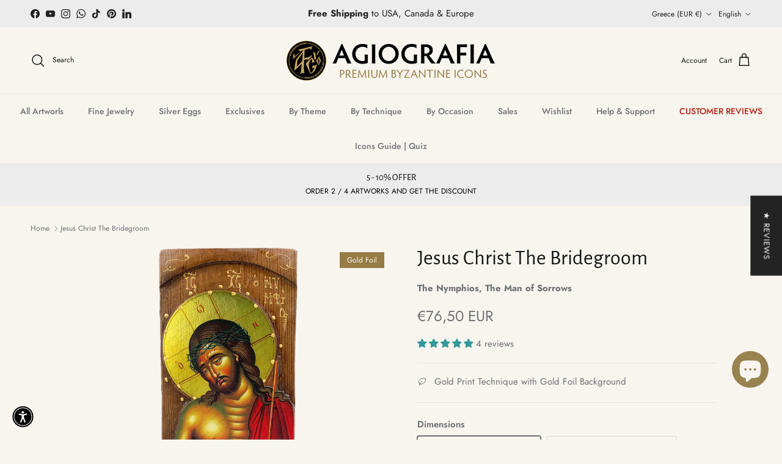

--- FILE ---
content_type: text/html; charset=utf-8
request_url: https://agiografiaicons.com/products/jesus-christ-the-bridegroom-wood-carved-icon
body_size: 107912
content:
<!doctype html>
<html class="no-js" lang="en" dir="ltr">
<head><meta charset="utf-8">
<meta name="viewport" content="width=device-width,initial-scale=1">
<title>Jesus Christ the Bridegroom Greek Gold Print Icon on Carved Wood &ndash; Agiografia Icons</title><link rel="canonical" href="https://agiografiaicons.com/products/jesus-christ-the-bridegroom-wood-carved-icon"><link rel="icon" href="//agiografiaicons.com/cdn/shop/files/Logo-black.png?crop=center&height=48&v=1711982869&width=48" type="image/png">
  <link rel="apple-touch-icon" href="//agiografiaicons.com/cdn/shop/files/Logo-black.png?crop=center&height=180&v=1711982869&width=180"><meta name="description" content="This is an authentic icon crafted according to Byzantine technique and style. All parts are made by hand and only the theme is reproduced using Gold Foil Print Technique. Once the natural wood panel is cut and carved to the desired dimensions and shape, our skilled craftsmen meticulously apply the theme with the Gold F"><meta property="og:site_name" content="Agiografia Icons">
<meta property="og:url" content="https://agiografiaicons.com/products/jesus-christ-the-bridegroom-wood-carved-icon">
<meta property="og:title" content="Jesus Christ the Bridegroom Greek Gold Print Icon on Carved Wood">
<meta property="og:type" content="product">
<meta property="og:description" content="This is an authentic icon crafted according to Byzantine technique and style. All parts are made by hand and only the theme is reproduced using Gold Foil Print Technique. Once the natural wood panel is cut and carved to the desired dimensions and shape, our skilled craftsmen meticulously apply the theme with the Gold F"><meta property="og:image" content="http://agiografiaicons.com/cdn/shop/files/JesusChrist-TheBridegroom-CLS.png?crop=center&height=1200&v=1752557573&width=1200">
  <meta property="og:image:secure_url" content="https://agiografiaicons.com/cdn/shop/files/JesusChrist-TheBridegroom-CLS.png?crop=center&height=1200&v=1752557573&width=1200">
  <meta property="og:image:width" content="1000">
  <meta property="og:image:height" content="1000"><meta property="og:price:amount" content="76,50">
  <meta property="og:price:currency" content="EUR"><meta name="twitter:card" content="summary_large_image">
<meta name="twitter:title" content="Jesus Christ the Bridegroom Greek Gold Print Icon on Carved Wood">
<meta name="twitter:description" content="This is an authentic icon crafted according to Byzantine technique and style. All parts are made by hand and only the theme is reproduced using Gold Foil Print Technique. Once the natural wood panel is cut and carved to the desired dimensions and shape, our skilled craftsmen meticulously apply the theme with the Gold F">
<style>@font-face {
  font-family: Jost;
  font-weight: 400;
  font-style: normal;
  font-display: fallback;
  src: url("//agiografiaicons.com/cdn/fonts/jost/jost_n4.d47a1b6347ce4a4c9f437608011273009d91f2b7.woff2") format("woff2"),
       url("//agiografiaicons.com/cdn/fonts/jost/jost_n4.791c46290e672b3f85c3d1c651ef2efa3819eadd.woff") format("woff");
}
@font-face {
  font-family: Jost;
  font-weight: 700;
  font-style: normal;
  font-display: fallback;
  src: url("//agiografiaicons.com/cdn/fonts/jost/jost_n7.921dc18c13fa0b0c94c5e2517ffe06139c3615a3.woff2") format("woff2"),
       url("//agiografiaicons.com/cdn/fonts/jost/jost_n7.cbfc16c98c1e195f46c536e775e4e959c5f2f22b.woff") format("woff");
}
@font-face {
  font-family: Jost;
  font-weight: 500;
  font-style: normal;
  font-display: fallback;
  src: url("//agiografiaicons.com/cdn/fonts/jost/jost_n5.7c8497861ffd15f4e1284cd221f14658b0e95d61.woff2") format("woff2"),
       url("//agiografiaicons.com/cdn/fonts/jost/jost_n5.fb6a06896db583cc2df5ba1b30d9c04383119dd9.woff") format("woff");
}
@font-face {
  font-family: Jost;
  font-weight: 400;
  font-style: italic;
  font-display: fallback;
  src: url("//agiografiaicons.com/cdn/fonts/jost/jost_i4.b690098389649750ada222b9763d55796c5283a5.woff2") format("woff2"),
       url("//agiografiaicons.com/cdn/fonts/jost/jost_i4.fd766415a47e50b9e391ae7ec04e2ae25e7e28b0.woff") format("woff");
}
@font-face {
  font-family: Jost;
  font-weight: 700;
  font-style: italic;
  font-display: fallback;
  src: url("//agiografiaicons.com/cdn/fonts/jost/jost_i7.d8201b854e41e19d7ed9b1a31fe4fe71deea6d3f.woff2") format("woff2"),
       url("//agiografiaicons.com/cdn/fonts/jost/jost_i7.eae515c34e26b6c853efddc3fc0c552e0de63757.woff") format("woff");
}
@font-face {
  font-family: "Alegreya Sans";
  font-weight: 400;
  font-style: normal;
  font-display: fallback;
  src: url("//agiografiaicons.com/cdn/fonts/alegreya_sans/alegreyasans_n4.e332e76eefe545db0f9180cd382ce06e2f88055f.woff2") format("woff2"),
       url("//agiografiaicons.com/cdn/fonts/alegreya_sans/alegreyasans_n4.2f538e6a7581234d2f67054a40fbfd36d80c2e56.woff") format("woff");
}
@font-face {
  font-family: Jost;
  font-weight: 400;
  font-style: normal;
  font-display: fallback;
  src: url("//agiografiaicons.com/cdn/fonts/jost/jost_n4.d47a1b6347ce4a4c9f437608011273009d91f2b7.woff2") format("woff2"),
       url("//agiografiaicons.com/cdn/fonts/jost/jost_n4.791c46290e672b3f85c3d1c651ef2efa3819eadd.woff") format("woff");
}
@font-face {
  font-family: Jost;
  font-weight: 500;
  font-style: normal;
  font-display: fallback;
  src: url("//agiografiaicons.com/cdn/fonts/jost/jost_n5.7c8497861ffd15f4e1284cd221f14658b0e95d61.woff2") format("woff2"),
       url("//agiografiaicons.com/cdn/fonts/jost/jost_n5.fb6a06896db583cc2df5ba1b30d9c04383119dd9.woff") format("woff");
}
@font-face {
  font-family: Jost;
  font-weight: 600;
  font-style: normal;
  font-display: fallback;
  src: url("//agiografiaicons.com/cdn/fonts/jost/jost_n6.ec1178db7a7515114a2d84e3dd680832b7af8b99.woff2") format("woff2"),
       url("//agiografiaicons.com/cdn/fonts/jost/jost_n6.b1178bb6bdd3979fef38e103a3816f6980aeaff9.woff") format("woff");
}
:root {
  --page-container-width:          1480px;
  --reading-container-width:       720px;
  --divider-opacity:               0.14;
  --gutter-large:                  30px;
  --gutter-desktop:                20px;
  --gutter-mobile:                 16px;
  --section-padding:               50px;
  --larger-section-padding:        80px;
  --larger-section-padding-mobile: 60px;
  --largest-section-padding:       110px;
  --aos-animate-duration:          0.6s;

  --base-font-family:              Jost, sans-serif;
  --base-font-weight:              400;
  --base-font-style:               normal;
  --heading-font-family:           "Alegreya Sans", sans-serif;
  --heading-font-weight:           400;
  --heading-font-style:            normal;
  --heading-font-letter-spacing:   normal;
  --logo-font-family:              Jost, sans-serif;
  --logo-font-weight:              400;
  --logo-font-style:               normal;
  --nav-font-family:               Jost, sans-serif;
  --nav-font-weight:               500;
  --nav-font-style:                normal;

  --base-text-size:15px;
  --base-line-height:              1.6;
  --input-text-size:16px;
  --smaller-text-size-1:12px;
  --smaller-text-size-2:14px;
  --smaller-text-size-3:12px;
  --smaller-text-size-4:11px;
  --larger-text-size:34px;
  --super-large-text-size:60px;
  --super-large-mobile-text-size:27px;
  --larger-mobile-text-size:27px;
  --logo-text-size:24px;--btn-letter-spacing: 0.08em;
    --btn-text-transform: uppercase;
    --button-text-size: 13px;
    --quickbuy-button-text-size: 13;
    --small-feature-link-font-size: 0.75em;
    --input-btn-padding-top: 1.2em;
    --input-btn-padding-bottom: 1.2em;--heading-text-transform:none;
  --nav-text-size:                      14px;
  --mobile-menu-font-weight:            600;

  --body-bg-color:                      248 245 239;
  --bg-color:                           248 245 239;
  --body-text-color:                    112 113 115;
  --text-color:                         112 113 115;

  --header-text-col:                    #171717;--header-text-hover-col:             var(--main-nav-link-hover-col);--header-bg-col:                     #f8f5ef;
  --heading-color:                     23 23 23;
  --body-heading-color:                23 23 23;
  --heading-divider-col:               #dfe3e8;

  --logo-col:                          #171717;
  --main-nav-bg:                       #f8f5ef;
  --main-nav-link-col:                 #707173;
  --main-nav-link-hover-col:           #c16452;
  --main-nav-link-featured-col:        #b61d0f;

  --link-color:                        193 100 82;
  --body-link-color:                   193 100 82;

  --btn-bg-color:                        35 35 35;
  --btn-bg-hover-color:                  0 0 0;
  --btn-border-color:                    35 35 35;
  --btn-border-hover-color:              0 0 0;
  --btn-text-color:                      255 255 255;
  --btn-text-hover-color:                255 255 255;--btn-alt-bg-color:                    255 255 255;
  --btn-alt-text-color:                  35 35 35;
  --btn-alt-border-color:                35 35 35;
  --btn-alt-border-hover-color:          35 35 35;--btn-ter-bg-color:                    236 227 211;
  --btn-ter-text-color:                  62 62 63;
  --btn-ter-bg-hover-color:              35 35 35;
  --btn-ter-text-hover-color:            255 255 255;--btn-border-radius: 3px;
    --btn-inspired-border-radius: 3px;--color-scheme-default:                             #f8f5ef;
  --color-scheme-default-color:                       248 245 239;
  --color-scheme-default-text-color:                  112 113 115;
  --color-scheme-default-head-color:                  23 23 23;
  --color-scheme-default-link-color:                  193 100 82;
  --color-scheme-default-btn-text-color:              255 255 255;
  --color-scheme-default-btn-text-hover-color:        255 255 255;
  --color-scheme-default-btn-bg-color:                35 35 35;
  --color-scheme-default-btn-bg-hover-color:          0 0 0;
  --color-scheme-default-btn-border-color:            35 35 35;
  --color-scheme-default-btn-border-hover-color:      0 0 0;
  --color-scheme-default-btn-alt-text-color:          35 35 35;
  --color-scheme-default-btn-alt-bg-color:            255 255 255;
  --color-scheme-default-btn-alt-border-color:        35 35 35;
  --color-scheme-default-btn-alt-border-hover-color:  35 35 35;

  --color-scheme-1:                             #f2ece0;
  --color-scheme-1-color:                       242 236 224;
  --color-scheme-1-text-color:                  52 52 52;
  --color-scheme-1-head-color:                  52 52 52;
  --color-scheme-1-link-color:                  52 52 52;
  --color-scheme-1-btn-text-color:              255 255 255;
  --color-scheme-1-btn-text-hover-color:        255 255 255;
  --color-scheme-1-btn-bg-color:                35 35 35;
  --color-scheme-1-btn-bg-hover-color:          0 0 0;
  --color-scheme-1-btn-border-color:            35 35 35;
  --color-scheme-1-btn-border-hover-color:      0 0 0;
  --color-scheme-1-btn-alt-text-color:          35 35 35;
  --color-scheme-1-btn-alt-bg-color:            255 255 255;
  --color-scheme-1-btn-alt-border-color:        35 35 35;
  --color-scheme-1-btn-alt-border-hover-color:  35 35 35;

  --color-scheme-2:                             #f2f2f2;
  --color-scheme-2-color:                       242 242 242;
  --color-scheme-2-text-color:                  52 52 52;
  --color-scheme-2-head-color:                  52 52 52;
  --color-scheme-2-link-color:                  52 52 52;
  --color-scheme-2-btn-text-color:              255 255 255;
  --color-scheme-2-btn-text-hover-color:        255 255 255;
  --color-scheme-2-btn-bg-color:                35 35 35;
  --color-scheme-2-btn-bg-hover-color:          0 0 0;
  --color-scheme-2-btn-border-color:            35 35 35;
  --color-scheme-2-btn-border-hover-color:      0 0 0;
  --color-scheme-2-btn-alt-text-color:          35 35 35;
  --color-scheme-2-btn-alt-bg-color:            255 255 255;
  --color-scheme-2-btn-alt-border-color:        35 35 35;
  --color-scheme-2-btn-alt-border-hover-color:  35 35 35;

  /* Shop Pay payment terms */
  --payment-terms-background-color:    #f8f5ef;--quickbuy-bg: 242 236 224;--body-input-background-color:       rgb(var(--body-bg-color));
  --input-background-color:            rgb(var(--body-bg-color));
  --body-input-text-color:             var(--body-text-color);
  --input-text-color:                  var(--body-text-color);
  --body-input-border-color:           rgb(214, 212, 208);
  --input-border-color:                rgb(214, 212, 208);
  --input-border-color-hover:          rgb(173, 172, 171);
  --input-border-color-active:         rgb(112, 113, 115);

  --swatch-cross-svg:                  url("data:image/svg+xml,%3Csvg xmlns='http://www.w3.org/2000/svg' width='240' height='240' viewBox='0 0 24 24' fill='none' stroke='rgb(214, 212, 208)' stroke-width='0.09' preserveAspectRatio='none' %3E%3Cline x1='24' y1='0' x2='0' y2='24'%3E%3C/line%3E%3C/svg%3E");
  --swatch-cross-hover:                url("data:image/svg+xml,%3Csvg xmlns='http://www.w3.org/2000/svg' width='240' height='240' viewBox='0 0 24 24' fill='none' stroke='rgb(173, 172, 171)' stroke-width='0.09' preserveAspectRatio='none' %3E%3Cline x1='24' y1='0' x2='0' y2='24'%3E%3C/line%3E%3C/svg%3E");
  --swatch-cross-active:               url("data:image/svg+xml,%3Csvg xmlns='http://www.w3.org/2000/svg' width='240' height='240' viewBox='0 0 24 24' fill='none' stroke='rgb(112, 113, 115)' stroke-width='0.09' preserveAspectRatio='none' %3E%3Cline x1='24' y1='0' x2='0' y2='24'%3E%3C/line%3E%3C/svg%3E");

  --footer-divider-col:                #ba9d5c;
  --footer-text-col:                   255 255 255;
  --footer-heading-col:                186 157 92;
  --footer-bg-col:                     19 16 10;--product-label-overlay-justify: flex-start;--product-label-overlay-align: flex-end;--product-label-overlay-reduction-text:   #ffffff;
  --product-label-overlay-reduction-bg:     #c20000;
  --product-label-overlay-reduction-text-weight: 600;
  --product-label-overlay-stock-text:       #ffffff;
  --product-label-overlay-stock-bg:         #09728c;
  --product-label-overlay-new-text:         #ffffff;
  --product-label-overlay-new-bg:           #ababab;
  --product-label-overlay-meta-text:        #ffffff;
  --product-label-overlay-meta-bg:          #967c44;
  --product-label-sale-text:                #c20000;
  --product-label-sold-text:                #171717;
  --product-label-preorder-text:            #3ea36a;

  --product-block-crop-align:               center;

  
  --product-block-price-align:              flex-start;
  --product-block-price-item-margin-start:  initial;
  --product-block-price-item-margin-end:    .5rem;
  

  

  --collection-block-image-position:   center center;

  --swatch-picker-image-size:          68px;
  --swatch-crop-align:                 center center;

  --image-overlay-text-color:          255 255 255;--image-overlay-bg:                  rgba(0, 0, 0, 0.15);
  --image-overlay-shadow-start:        rgb(0 0 0 / 0.3);
  --image-overlay-box-opacity:         0.72;--product-inventory-ok-box-color:            #f2faf0;
  --product-inventory-ok-text-color:           #108043;
  --product-inventory-ok-icon-box-fill-color:  #fff;
  --product-inventory-low-box-color:           #fcf1cd;
  --product-inventory-low-text-color:          #dd9a1a;
  --product-inventory-low-icon-box-fill-color: #fff;
  --product-inventory-low-text-color-channels: 16, 128, 67;
  --product-inventory-ok-text-color-channels:  221, 154, 26;

  --rating-star-color: 246 165 41;--overlay-align-left: start;
    --overlay-align-right: end;}html[dir=rtl] {
  --overlay-right-text-m-left: 0;
  --overlay-right-text-m-right: auto;
  --overlay-left-shadow-left-left: 15%;
  --overlay-left-shadow-left-right: -50%;
  --overlay-left-shadow-right-left: -85%;
  --overlay-left-shadow-right-right: 0;
}.image-overlay--bg-box .text-overlay .text-overlay__text {
    --image-overlay-box-bg: 248 245 239;
    --heading-color: var(--body-heading-color);
    --text-color: var(--body-text-color);
    --link-color: var(--body-link-color);
  }::selection {
    background: rgb(var(--body-heading-color));
    color: rgb(var(--body-bg-color));
  }
  ::-moz-selection {
    background: rgb(var(--body-heading-color));
    color: rgb(var(--body-bg-color));
  }.use-color-scheme--default {
  --product-label-sale-text:           #c20000;
  --product-label-sold-text:           #171717;
  --product-label-preorder-text:       #3ea36a;
  --input-background-color:            rgb(var(--body-bg-color));
  --input-text-color:                  var(--body-input-text-color);
  --input-border-color:                rgb(214, 212, 208);
  --input-border-color-hover:          rgb(173, 172, 171);
  --input-border-color-active:         rgb(112, 113, 115);
}</style>

  <link href="//agiografiaicons.com/cdn/shop/t/343/assets/main.css?v=146755414752729697371768482527" rel="stylesheet" type="text/css" media="all" />
<link rel="preload" as="font" href="//agiografiaicons.com/cdn/fonts/jost/jost_n4.d47a1b6347ce4a4c9f437608011273009d91f2b7.woff2" type="font/woff2" crossorigin><link rel="preload" as="font" href="//agiografiaicons.com/cdn/fonts/alegreya_sans/alegreyasans_n4.e332e76eefe545db0f9180cd382ce06e2f88055f.woff2" type="font/woff2" crossorigin><script>
    document.documentElement.className = document.documentElement.className.replace('no-js', 'js');

    window.theme = {
      info: {
        name: 'Symmetry',
        version: '8.1.1'
      },
      device: {
        hasTouch: window.matchMedia('(any-pointer: coarse)').matches,
        hasHover: window.matchMedia('(hover: hover)').matches
      },
      mediaQueries: {
        md: '(min-width: 768px)',
        productMediaCarouselBreak: '(min-width: 1041px)'
      },
      routes: {
        base: 'https://agiografiaicons.com',
        cart: '/cart',
        cartAdd: '/cart/add.js',
        cartUpdate: '/cart/update.js',
        predictiveSearch: '/search/suggest'
      },
      strings: {
        cartTermsConfirmation: "You must agree to the terms and conditions before continuing.",
        cartItemsQuantityError: "You can only add [QUANTITY] of this item to your cart.",
        generalSearchViewAll: "View all search results",
        noStock: "Sold out",
        noVariant: "Unavailable",
        productsProductChooseA: "Choose a",
        generalSearchPages: "Pages",
        generalSearchNoResultsWithoutTerms: "Sorry, we couldnʼt find any results",
        shippingCalculator: {
          singleRate: "There is one shipping rate for this destination:",
          multipleRates: "There are multiple shipping rates for this destination:",
          noRates: "We do not ship to this destination."
        },
        regularPrice: "Regular price",
        salePrice: "Sale price"
      },
      settings: {
        moneyWithCurrencyFormat: "€{{amount_with_comma_separator}} EUR",
        cartType: "drawer",
        afterAddToCart: "drawer",
        quickbuyStyle: "off",
        externalLinksNewTab: true,
        internalLinksSmoothScroll: true
      }
    }

    theme.inlineNavigationCheck = function() {
      var pageHeader = document.querySelector('.pageheader'),
          inlineNavContainer = pageHeader.querySelector('.logo-area__left__inner'),
          inlineNav = inlineNavContainer.querySelector('.navigation--left');
      if (inlineNav && getComputedStyle(inlineNav).display != 'none') {
        var inlineMenuCentered = document.querySelector('.pageheader--layout-inline-menu-center'),
            logoContainer = document.querySelector('.logo-area__middle__inner');
        if(inlineMenuCentered) {
          var rightWidth = document.querySelector('.logo-area__right__inner').clientWidth,
              middleWidth = logoContainer.clientWidth,
              logoArea = document.querySelector('.logo-area'),
              computedLogoAreaStyle = getComputedStyle(logoArea),
              logoAreaInnerWidth = logoArea.clientWidth - Math.ceil(parseFloat(computedLogoAreaStyle.paddingLeft)) - Math.ceil(parseFloat(computedLogoAreaStyle.paddingRight)),
              availableNavWidth = logoAreaInnerWidth - Math.max(rightWidth, middleWidth) * 2 - 40;
          inlineNavContainer.style.maxWidth = availableNavWidth + 'px';
        }

        var firstInlineNavLink = inlineNav.querySelector('.navigation__item:first-child'),
            lastInlineNavLink = inlineNav.querySelector('.navigation__item:last-child');
        if (lastInlineNavLink) {
          var inlineNavWidth = null;
          if(document.querySelector('html[dir=rtl]')) {
            inlineNavWidth = firstInlineNavLink.offsetLeft - lastInlineNavLink.offsetLeft + firstInlineNavLink.offsetWidth;
          } else {
            inlineNavWidth = lastInlineNavLink.offsetLeft - firstInlineNavLink.offsetLeft + lastInlineNavLink.offsetWidth;
          }
          if (inlineNavContainer.offsetWidth >= inlineNavWidth) {
            pageHeader.classList.add('pageheader--layout-inline-permitted');
            var tallLogo = logoContainer.clientHeight > lastInlineNavLink.clientHeight + 20;
            if (tallLogo) {
              inlineNav.classList.add('navigation--tight-underline');
            } else {
              inlineNav.classList.remove('navigation--tight-underline');
            }
          } else {
            pageHeader.classList.remove('pageheader--layout-inline-permitted');
          }
        }
      }
    };

    theme.setInitialHeaderHeightProperty = () => {
      const section = document.querySelector('.section-header');
      if (section) {
        document.documentElement.style.setProperty('--theme-header-height', Math.ceil(section.clientHeight) + 'px');
      }
    };
  </script>

  <script src="//agiografiaicons.com/cdn/shop/t/343/assets/main.js?v=25831844697274821701768482512" defer></script>
    <script src="//agiografiaicons.com/cdn/shop/t/343/assets/animate-on-scroll.js?v=15249566486942820451768482512" defer></script>
    <link href="//agiografiaicons.com/cdn/shop/t/343/assets/animate-on-scroll.css?v=135962721104954213331768482512" rel="stylesheet" type="text/css" media="all" />
  

  <script>window.performance && window.performance.mark && window.performance.mark('shopify.content_for_header.start');</script><meta name="facebook-domain-verification" content="eceicds4kpzh4yjrplnkek9r3o2y8c">
<meta name="facebook-domain-verification" content="eceicds4kpzh4yjrplnkek9r3o2y8c">
<meta name="facebook-domain-verification" content="jqrtgu04nm0q21xyzc60q1nngea77e">
<meta name="google-site-verification" content="m5Jtk2jbHj75usca6lCfssGl4I_2kVSG3u2MWd1Lf1U">
<meta id="shopify-digital-wallet" name="shopify-digital-wallet" content="/64793870549/digital_wallets/dialog">
<meta name="shopify-checkout-api-token" content="c976af0d2af74492b2788dae371c753a">
<meta id="in-context-paypal-metadata" data-shop-id="64793870549" data-venmo-supported="false" data-environment="production" data-locale="en_US" data-paypal-v4="true" data-currency="EUR">
<link rel="alternate" hreflang="x-default" href="https://agiografiaicons.com/products/jesus-christ-the-bridegroom-wood-carved-icon">
<link rel="alternate" hreflang="en" href="https://agiografiaicons.com/products/jesus-christ-the-bridegroom-wood-carved-icon">
<link rel="alternate" hreflang="fr" href="https://agiografiaicons.com/fr/products/jesus-christ-the-bridegroom-wood-carved-icon">
<link rel="alternate" hreflang="de" href="https://agiografiaicons.com/de/products/jesus-christ-the-bridegroom-wood-carved-icon">
<link rel="alternate" hreflang="es" href="https://agiografiaicons.com/es/products/jesus-christ-the-bridegroom-wood-carved-icon">
<link rel="alternate" hreflang="ru" href="https://agiografiaicons.com/ru/products/jesus-christ-the-bridegroom-wood-carved-icon">
<link rel="alternate" hreflang="it" href="https://agiografiaicons.com/it/products/jesus-christ-the-bridegroom-wood-carved-icon">
<link rel="alternate" hreflang="el" href="https://agiografiaicons.com/el/products/jesus-christ-the-bridegroom-wood-carved-icon">
<link rel="alternate" hreflang="pl" href="https://agiografiaicons.com/pl/products/jesus-christ-the-bridegroom-wood-carved-icon">
<link rel="alternate" type="application/json+oembed" href="https://agiografiaicons.com/products/jesus-christ-the-bridegroom-wood-carved-icon.oembed">
<script async="async" src="/checkouts/internal/preloads.js?locale=en-GR"></script>
<link rel="preconnect" href="https://shop.app" crossorigin="anonymous">
<script async="async" src="https://shop.app/checkouts/internal/preloads.js?locale=en-GR&shop_id=64793870549" crossorigin="anonymous"></script>
<script id="apple-pay-shop-capabilities" type="application/json">{"shopId":64793870549,"countryCode":"GR","currencyCode":"EUR","merchantCapabilities":["supports3DS"],"merchantId":"gid:\/\/shopify\/Shop\/64793870549","merchantName":"Agiografia Icons","requiredBillingContactFields":["postalAddress","email","phone"],"requiredShippingContactFields":["postalAddress","email","phone"],"shippingType":"shipping","supportedNetworks":["visa","masterCard","amex"],"total":{"type":"pending","label":"Agiografia Icons","amount":"1.00"},"shopifyPaymentsEnabled":true,"supportsSubscriptions":true}</script>
<script id="shopify-features" type="application/json">{"accessToken":"c976af0d2af74492b2788dae371c753a","betas":["rich-media-storefront-analytics"],"domain":"agiografiaicons.com","predictiveSearch":true,"shopId":64793870549,"locale":"en"}</script>
<script>var Shopify = Shopify || {};
Shopify.shop = "agiografia-net.myshopify.com";
Shopify.locale = "en";
Shopify.currency = {"active":"EUR","rate":"1.0"};
Shopify.country = "GR";
Shopify.theme = {"name":"Agiografia 8.1.1","id":192672629084,"schema_name":"Symmetry","schema_version":"8.1.1","theme_store_id":568,"role":"main"};
Shopify.theme.handle = "null";
Shopify.theme.style = {"id":null,"handle":null};
Shopify.cdnHost = "agiografiaicons.com/cdn";
Shopify.routes = Shopify.routes || {};
Shopify.routes.root = "/";</script>
<script type="module">!function(o){(o.Shopify=o.Shopify||{}).modules=!0}(window);</script>
<script>!function(o){function n(){var o=[];function n(){o.push(Array.prototype.slice.apply(arguments))}return n.q=o,n}var t=o.Shopify=o.Shopify||{};t.loadFeatures=n(),t.autoloadFeatures=n()}(window);</script>
<script>
  window.ShopifyPay = window.ShopifyPay || {};
  window.ShopifyPay.apiHost = "shop.app\/pay";
  window.ShopifyPay.redirectState = null;
</script>
<script id="shop-js-analytics" type="application/json">{"pageType":"product"}</script>
<script defer="defer" async type="module" src="//agiografiaicons.com/cdn/shopifycloud/shop-js/modules/v2/client.init-shop-cart-sync_BT-GjEfc.en.esm.js"></script>
<script defer="defer" async type="module" src="//agiografiaicons.com/cdn/shopifycloud/shop-js/modules/v2/chunk.common_D58fp_Oc.esm.js"></script>
<script defer="defer" async type="module" src="//agiografiaicons.com/cdn/shopifycloud/shop-js/modules/v2/chunk.modal_xMitdFEc.esm.js"></script>
<script type="module">
  await import("//agiografiaicons.com/cdn/shopifycloud/shop-js/modules/v2/client.init-shop-cart-sync_BT-GjEfc.en.esm.js");
await import("//agiografiaicons.com/cdn/shopifycloud/shop-js/modules/v2/chunk.common_D58fp_Oc.esm.js");
await import("//agiografiaicons.com/cdn/shopifycloud/shop-js/modules/v2/chunk.modal_xMitdFEc.esm.js");

  window.Shopify.SignInWithShop?.initShopCartSync?.({"fedCMEnabled":true,"windoidEnabled":true});

</script>
<script>
  window.Shopify = window.Shopify || {};
  if (!window.Shopify.featureAssets) window.Shopify.featureAssets = {};
  window.Shopify.featureAssets['shop-js'] = {"shop-cart-sync":["modules/v2/client.shop-cart-sync_DZOKe7Ll.en.esm.js","modules/v2/chunk.common_D58fp_Oc.esm.js","modules/v2/chunk.modal_xMitdFEc.esm.js"],"init-fed-cm":["modules/v2/client.init-fed-cm_B6oLuCjv.en.esm.js","modules/v2/chunk.common_D58fp_Oc.esm.js","modules/v2/chunk.modal_xMitdFEc.esm.js"],"shop-cash-offers":["modules/v2/client.shop-cash-offers_D2sdYoxE.en.esm.js","modules/v2/chunk.common_D58fp_Oc.esm.js","modules/v2/chunk.modal_xMitdFEc.esm.js"],"shop-login-button":["modules/v2/client.shop-login-button_QeVjl5Y3.en.esm.js","modules/v2/chunk.common_D58fp_Oc.esm.js","modules/v2/chunk.modal_xMitdFEc.esm.js"],"pay-button":["modules/v2/client.pay-button_DXTOsIq6.en.esm.js","modules/v2/chunk.common_D58fp_Oc.esm.js","modules/v2/chunk.modal_xMitdFEc.esm.js"],"shop-button":["modules/v2/client.shop-button_DQZHx9pm.en.esm.js","modules/v2/chunk.common_D58fp_Oc.esm.js","modules/v2/chunk.modal_xMitdFEc.esm.js"],"avatar":["modules/v2/client.avatar_BTnouDA3.en.esm.js"],"init-windoid":["modules/v2/client.init-windoid_CR1B-cfM.en.esm.js","modules/v2/chunk.common_D58fp_Oc.esm.js","modules/v2/chunk.modal_xMitdFEc.esm.js"],"init-shop-for-new-customer-accounts":["modules/v2/client.init-shop-for-new-customer-accounts_C_vY_xzh.en.esm.js","modules/v2/client.shop-login-button_QeVjl5Y3.en.esm.js","modules/v2/chunk.common_D58fp_Oc.esm.js","modules/v2/chunk.modal_xMitdFEc.esm.js"],"init-shop-email-lookup-coordinator":["modules/v2/client.init-shop-email-lookup-coordinator_BI7n9ZSv.en.esm.js","modules/v2/chunk.common_D58fp_Oc.esm.js","modules/v2/chunk.modal_xMitdFEc.esm.js"],"init-shop-cart-sync":["modules/v2/client.init-shop-cart-sync_BT-GjEfc.en.esm.js","modules/v2/chunk.common_D58fp_Oc.esm.js","modules/v2/chunk.modal_xMitdFEc.esm.js"],"shop-toast-manager":["modules/v2/client.shop-toast-manager_DiYdP3xc.en.esm.js","modules/v2/chunk.common_D58fp_Oc.esm.js","modules/v2/chunk.modal_xMitdFEc.esm.js"],"init-customer-accounts":["modules/v2/client.init-customer-accounts_D9ZNqS-Q.en.esm.js","modules/v2/client.shop-login-button_QeVjl5Y3.en.esm.js","modules/v2/chunk.common_D58fp_Oc.esm.js","modules/v2/chunk.modal_xMitdFEc.esm.js"],"init-customer-accounts-sign-up":["modules/v2/client.init-customer-accounts-sign-up_iGw4briv.en.esm.js","modules/v2/client.shop-login-button_QeVjl5Y3.en.esm.js","modules/v2/chunk.common_D58fp_Oc.esm.js","modules/v2/chunk.modal_xMitdFEc.esm.js"],"shop-follow-button":["modules/v2/client.shop-follow-button_CqMgW2wH.en.esm.js","modules/v2/chunk.common_D58fp_Oc.esm.js","modules/v2/chunk.modal_xMitdFEc.esm.js"],"checkout-modal":["modules/v2/client.checkout-modal_xHeaAweL.en.esm.js","modules/v2/chunk.common_D58fp_Oc.esm.js","modules/v2/chunk.modal_xMitdFEc.esm.js"],"shop-login":["modules/v2/client.shop-login_D91U-Q7h.en.esm.js","modules/v2/chunk.common_D58fp_Oc.esm.js","modules/v2/chunk.modal_xMitdFEc.esm.js"],"lead-capture":["modules/v2/client.lead-capture_BJmE1dJe.en.esm.js","modules/v2/chunk.common_D58fp_Oc.esm.js","modules/v2/chunk.modal_xMitdFEc.esm.js"],"payment-terms":["modules/v2/client.payment-terms_Ci9AEqFq.en.esm.js","modules/v2/chunk.common_D58fp_Oc.esm.js","modules/v2/chunk.modal_xMitdFEc.esm.js"]};
</script>
<script>(function() {
  var isLoaded = false;
  function asyncLoad() {
    if (isLoaded) return;
    isLoaded = true;
    var urls = ["https:\/\/api.fastbundle.co\/scripts\/src.js?shop=agiografia-net.myshopify.com"];
    for (var i = 0; i < urls.length; i++) {
      var s = document.createElement('script');
      s.type = 'text/javascript';
      s.async = true;
      s.src = urls[i];
      var x = document.getElementsByTagName('script')[0];
      x.parentNode.insertBefore(s, x);
    }
  };
  if(window.attachEvent) {
    window.attachEvent('onload', asyncLoad);
  } else {
    window.addEventListener('load', asyncLoad, false);
  }
})();</script>
<script id="__st">var __st={"a":64793870549,"offset":7200,"reqid":"5ca402c7-2d5d-4d1f-bdaf-f0a0611411ae-1769086388","pageurl":"agiografiaicons.com\/products\/jesus-christ-the-bridegroom-wood-carved-icon","u":"ed492c88e477","p":"product","rtyp":"product","rid":8000569540821};</script>
<script>window.ShopifyPaypalV4VisibilityTracking = true;</script>
<script id="captcha-bootstrap">!function(){'use strict';const t='contact',e='account',n='new_comment',o=[[t,t],['blogs',n],['comments',n],[t,'customer']],c=[[e,'customer_login'],[e,'guest_login'],[e,'recover_customer_password'],[e,'create_customer']],r=t=>t.map((([t,e])=>`form[action*='/${t}']:not([data-nocaptcha='true']) input[name='form_type'][value='${e}']`)).join(','),a=t=>()=>t?[...document.querySelectorAll(t)].map((t=>t.form)):[];function s(){const t=[...o],e=r(t);return a(e)}const i='password',u='form_key',d=['recaptcha-v3-token','g-recaptcha-response','h-captcha-response',i],f=()=>{try{return window.sessionStorage}catch{return}},m='__shopify_v',_=t=>t.elements[u];function p(t,e,n=!1){try{const o=window.sessionStorage,c=JSON.parse(o.getItem(e)),{data:r}=function(t){const{data:e,action:n}=t;return t[m]||n?{data:e,action:n}:{data:t,action:n}}(c);for(const[e,n]of Object.entries(r))t.elements[e]&&(t.elements[e].value=n);n&&o.removeItem(e)}catch(o){console.error('form repopulation failed',{error:o})}}const l='form_type',E='cptcha';function T(t){t.dataset[E]=!0}const w=window,h=w.document,L='Shopify',v='ce_forms',y='captcha';let A=!1;((t,e)=>{const n=(g='f06e6c50-85a8-45c8-87d0-21a2b65856fe',I='https://cdn.shopify.com/shopifycloud/storefront-forms-hcaptcha/ce_storefront_forms_captcha_hcaptcha.v1.5.2.iife.js',D={infoText:'Protected by hCaptcha',privacyText:'Privacy',termsText:'Terms'},(t,e,n)=>{const o=w[L][v],c=o.bindForm;if(c)return c(t,g,e,D).then(n);var r;o.q.push([[t,g,e,D],n]),r=I,A||(h.body.append(Object.assign(h.createElement('script'),{id:'captcha-provider',async:!0,src:r})),A=!0)});var g,I,D;w[L]=w[L]||{},w[L][v]=w[L][v]||{},w[L][v].q=[],w[L][y]=w[L][y]||{},w[L][y].protect=function(t,e){n(t,void 0,e),T(t)},Object.freeze(w[L][y]),function(t,e,n,w,h,L){const[v,y,A,g]=function(t,e,n){const i=e?o:[],u=t?c:[],d=[...i,...u],f=r(d),m=r(i),_=r(d.filter((([t,e])=>n.includes(e))));return[a(f),a(m),a(_),s()]}(w,h,L),I=t=>{const e=t.target;return e instanceof HTMLFormElement?e:e&&e.form},D=t=>v().includes(t);t.addEventListener('submit',(t=>{const e=I(t);if(!e)return;const n=D(e)&&!e.dataset.hcaptchaBound&&!e.dataset.recaptchaBound,o=_(e),c=g().includes(e)&&(!o||!o.value);(n||c)&&t.preventDefault(),c&&!n&&(function(t){try{if(!f())return;!function(t){const e=f();if(!e)return;const n=_(t);if(!n)return;const o=n.value;o&&e.removeItem(o)}(t);const e=Array.from(Array(32),(()=>Math.random().toString(36)[2])).join('');!function(t,e){_(t)||t.append(Object.assign(document.createElement('input'),{type:'hidden',name:u})),t.elements[u].value=e}(t,e),function(t,e){const n=f();if(!n)return;const o=[...t.querySelectorAll(`input[type='${i}']`)].map((({name:t})=>t)),c=[...d,...o],r={};for(const[a,s]of new FormData(t).entries())c.includes(a)||(r[a]=s);n.setItem(e,JSON.stringify({[m]:1,action:t.action,data:r}))}(t,e)}catch(e){console.error('failed to persist form',e)}}(e),e.submit())}));const S=(t,e)=>{t&&!t.dataset[E]&&(n(t,e.some((e=>e===t))),T(t))};for(const o of['focusin','change'])t.addEventListener(o,(t=>{const e=I(t);D(e)&&S(e,y())}));const B=e.get('form_key'),M=e.get(l),P=B&&M;t.addEventListener('DOMContentLoaded',(()=>{const t=y();if(P)for(const e of t)e.elements[l].value===M&&p(e,B);[...new Set([...A(),...v().filter((t=>'true'===t.dataset.shopifyCaptcha))])].forEach((e=>S(e,t)))}))}(h,new URLSearchParams(w.location.search),n,t,e,['guest_login'])})(!1,!0)}();</script>
<script integrity="sha256-4kQ18oKyAcykRKYeNunJcIwy7WH5gtpwJnB7kiuLZ1E=" data-source-attribution="shopify.loadfeatures" defer="defer" src="//agiografiaicons.com/cdn/shopifycloud/storefront/assets/storefront/load_feature-a0a9edcb.js" crossorigin="anonymous"></script>
<script crossorigin="anonymous" defer="defer" src="//agiografiaicons.com/cdn/shopifycloud/storefront/assets/shopify_pay/storefront-65b4c6d7.js?v=20250812"></script>
<script data-source-attribution="shopify.dynamic_checkout.dynamic.init">var Shopify=Shopify||{};Shopify.PaymentButton=Shopify.PaymentButton||{isStorefrontPortableWallets:!0,init:function(){window.Shopify.PaymentButton.init=function(){};var t=document.createElement("script");t.src="https://agiografiaicons.com/cdn/shopifycloud/portable-wallets/latest/portable-wallets.en.js",t.type="module",document.head.appendChild(t)}};
</script>
<script data-source-attribution="shopify.dynamic_checkout.buyer_consent">
  function portableWalletsHideBuyerConsent(e){var t=document.getElementById("shopify-buyer-consent"),n=document.getElementById("shopify-subscription-policy-button");t&&n&&(t.classList.add("hidden"),t.setAttribute("aria-hidden","true"),n.removeEventListener("click",e))}function portableWalletsShowBuyerConsent(e){var t=document.getElementById("shopify-buyer-consent"),n=document.getElementById("shopify-subscription-policy-button");t&&n&&(t.classList.remove("hidden"),t.removeAttribute("aria-hidden"),n.addEventListener("click",e))}window.Shopify?.PaymentButton&&(window.Shopify.PaymentButton.hideBuyerConsent=portableWalletsHideBuyerConsent,window.Shopify.PaymentButton.showBuyerConsent=portableWalletsShowBuyerConsent);
</script>
<script>
  function portableWalletsCleanup(e){e&&e.src&&console.error("Failed to load portable wallets script "+e.src);var t=document.querySelectorAll("shopify-accelerated-checkout .shopify-payment-button__skeleton, shopify-accelerated-checkout-cart .wallet-cart-button__skeleton"),e=document.getElementById("shopify-buyer-consent");for(let e=0;e<t.length;e++)t[e].remove();e&&e.remove()}function portableWalletsNotLoadedAsModule(e){e instanceof ErrorEvent&&"string"==typeof e.message&&e.message.includes("import.meta")&&"string"==typeof e.filename&&e.filename.includes("portable-wallets")&&(window.removeEventListener("error",portableWalletsNotLoadedAsModule),window.Shopify.PaymentButton.failedToLoad=e,"loading"===document.readyState?document.addEventListener("DOMContentLoaded",window.Shopify.PaymentButton.init):window.Shopify.PaymentButton.init())}window.addEventListener("error",portableWalletsNotLoadedAsModule);
</script>

<script type="module" src="https://agiografiaicons.com/cdn/shopifycloud/portable-wallets/latest/portable-wallets.en.js" onError="portableWalletsCleanup(this)" crossorigin="anonymous"></script>
<script nomodule>
  document.addEventListener("DOMContentLoaded", portableWalletsCleanup);
</script>

<link id="shopify-accelerated-checkout-styles" rel="stylesheet" media="screen" href="https://agiografiaicons.com/cdn/shopifycloud/portable-wallets/latest/accelerated-checkout-backwards-compat.css" crossorigin="anonymous">
<style id="shopify-accelerated-checkout-cart">
        #shopify-buyer-consent {
  margin-top: 1em;
  display: inline-block;
  width: 100%;
}

#shopify-buyer-consent.hidden {
  display: none;
}

#shopify-subscription-policy-button {
  background: none;
  border: none;
  padding: 0;
  text-decoration: underline;
  font-size: inherit;
  cursor: pointer;
}

#shopify-subscription-policy-button::before {
  box-shadow: none;
}

      </style>
<script id="sections-script" data-sections="related-products,footer" defer="defer" src="//agiografiaicons.com/cdn/shop/t/343/compiled_assets/scripts.js?v=10368"></script>
<script>window.performance && window.performance.mark && window.performance.mark('shopify.content_for_header.end');</script>
<!-- CC Custom Head Start --><!-- CC Custom Head End --><!-- BEGIN app block: shopify://apps/judge-me-reviews/blocks/judgeme_core/61ccd3b1-a9f2-4160-9fe9-4fec8413e5d8 --><!-- Start of Judge.me Core -->






<link rel="dns-prefetch" href="https://cdnwidget.judge.me">
<link rel="dns-prefetch" href="https://cdn.judge.me">
<link rel="dns-prefetch" href="https://cdn1.judge.me">
<link rel="dns-prefetch" href="https://api.judge.me">

<script data-cfasync='false' class='jdgm-settings-script'>window.jdgmSettings={"pagination":5,"disable_web_reviews":false,"badge_no_review_text":"No reviews","badge_n_reviews_text":"{{ n }} review/reviews","badge_star_color":"#339999","hide_badge_preview_if_no_reviews":true,"badge_hide_text":false,"enforce_center_preview_badge":false,"widget_title":"Customer Reviews","widget_open_form_text":"Write a review","widget_close_form_text":"Cancel review","widget_refresh_page_text":"Refresh page","widget_summary_text":"Based on {{ number_of_reviews }} review/reviews","widget_no_review_text":"Be the first to write a review","widget_name_field_text":"Display name","widget_verified_name_field_text":"Verified Name (public)","widget_name_placeholder_text":"Display name","widget_required_field_error_text":"This field is required.","widget_email_field_text":"Email address","widget_verified_email_field_text":"Verified Email (private, can not be edited)","widget_email_placeholder_text":"Your email address","widget_email_field_error_text":"Please enter a valid email address.","widget_rating_field_text":"Rating","widget_review_title_field_text":"Review Title","widget_review_title_placeholder_text":"Give your review a title","widget_review_body_field_text":"Review content","widget_review_body_placeholder_text":"Start writing here...","widget_pictures_field_text":"Picture/Video (optional)","widget_submit_review_text":"Submit Review","widget_submit_verified_review_text":"Submit Verified Review","widget_submit_success_msg_with_auto_publish":"Thank you! Please refresh the page in a few moments to see your review. You can remove or edit your review by logging into \u003ca href='https://judge.me/login' target='_blank' rel='nofollow noopener'\u003eJudge.me\u003c/a\u003e","widget_submit_success_msg_no_auto_publish":"Thank you! Your review will be published as soon as it is approved by the shop admin. You can remove or edit your review by logging into \u003ca href='https://judge.me/login' target='_blank' rel='nofollow noopener'\u003eJudge.me\u003c/a\u003e","widget_show_default_reviews_out_of_total_text":"Showing {{ n_reviews_shown }} out of {{ n_reviews }} reviews.","widget_show_all_link_text":"Show all","widget_show_less_link_text":"Show less","widget_author_said_text":"{{ reviewer_name }} said:","widget_days_text":"{{ n }} days ago","widget_weeks_text":"{{ n }} week/weeks ago","widget_months_text":"{{ n }} month/months ago","widget_years_text":"{{ n }} year/years ago","widget_yesterday_text":"Yesterday","widget_today_text":"Today","widget_replied_text":"\u003e\u003e {{ shop_name }} replied:","widget_read_more_text":"Read more","widget_reviewer_name_as_initial":"","widget_rating_filter_color":"","widget_rating_filter_see_all_text":"See all reviews","widget_sorting_most_recent_text":"Most Recent","widget_sorting_highest_rating_text":"Highest Rating","widget_sorting_lowest_rating_text":"Lowest Rating","widget_sorting_with_pictures_text":"Only Pictures","widget_sorting_most_helpful_text":"Most Helpful","widget_open_question_form_text":"Ask a question","widget_reviews_subtab_text":"Reviews","widget_questions_subtab_text":"Questions","widget_question_label_text":"Question","widget_answer_label_text":"Answer","widget_question_placeholder_text":"Write your question here","widget_submit_question_text":"Submit Question","widget_question_submit_success_text":"Thank you for your question! We will notify you once it gets answered.","widget_star_color":"#339999","verified_badge_text":"Verified","verified_badge_bg_color":"","verified_badge_text_color":"","verified_badge_placement":"left-of-reviewer-name","widget_review_max_height":"","widget_hide_border":false,"widget_social_share":true,"widget_thumb":false,"widget_review_location_show":true,"widget_location_format":"full_country_state_name","all_reviews_include_out_of_store_products":true,"all_reviews_out_of_store_text":"-","all_reviews_pagination":100,"all_reviews_product_name_prefix_text":"about","enable_review_pictures":true,"enable_question_anwser":true,"widget_theme":"leex","review_date_format":"dd/mm/yyyy","default_sort_method":"most-recent","widget_product_reviews_subtab_text":"Product Reviews","widget_shop_reviews_subtab_text":"Shop Reviews","widget_other_products_reviews_text":"Reviews for other products","widget_store_reviews_subtab_text":"Store reviews","widget_no_store_reviews_text":"This store hasn't received any reviews yet","widget_web_restriction_product_reviews_text":"This product hasn't received any reviews yet","widget_no_items_text":"No items found","widget_show_more_text":"Show more","widget_write_a_store_review_text":"Write a Store Review","widget_other_languages_heading":"Reviews in Other Languages","widget_translate_review_text":"Translate review to {{ language }}","widget_translating_review_text":"Translating...","widget_show_original_translation_text":"Show original ({{ language }})","widget_translate_review_failed_text":"Review couldn't be translated.","widget_translate_review_retry_text":"Retry","widget_translate_review_try_again_later_text":"Try again later","show_product_url_for_grouped_product":false,"widget_sorting_pictures_first_text":"Pictures First","show_pictures_on_all_rev_page_mobile":true,"show_pictures_on_all_rev_page_desktop":true,"floating_tab_hide_mobile_install_preference":false,"floating_tab_button_name":"★ Reviews","floating_tab_title":"Let customers speak for us","floating_tab_button_color":"","floating_tab_button_background_color":"","floating_tab_url":"","floating_tab_url_enabled":true,"floating_tab_tab_style":"text","all_reviews_text_badge_text":"Customers rate us {{ shop.metafields.judgeme.all_reviews_rating | round: 1 }}/5 based on {{ shop.metafields.judgeme.all_reviews_count }} reviews.","all_reviews_text_badge_text_branded_style":"{{ shop.metafields.judgeme.all_reviews_rating | round: 1 }} out of 5 stars based on {{ shop.metafields.judgeme.all_reviews_count }} reviews","is_all_reviews_text_badge_a_link":false,"show_stars_for_all_reviews_text_badge":false,"all_reviews_text_badge_url":"","all_reviews_text_style":"text","all_reviews_text_color_style":"judgeme_brand_color","all_reviews_text_color":"#108474","all_reviews_text_show_jm_brand":true,"featured_carousel_show_header":true,"featured_carousel_title":"Loved by Customers Worldwide","testimonials_carousel_title":"Customers are saying","videos_carousel_title":"Real customer stories","cards_carousel_title":"Customers are saying","featured_carousel_count_text":"from {{ n }} reviews [click to see them all]","featured_carousel_add_link_to_all_reviews_page":true,"featured_carousel_url":"https://agiografiaicons.com/pages/reviews","featured_carousel_show_images":true,"featured_carousel_autoslide_interval":8,"featured_carousel_arrows_on_the_sides":false,"featured_carousel_height":300,"featured_carousel_width":100,"featured_carousel_image_size":1000,"featured_carousel_image_height":250,"featured_carousel_arrow_color":"#CACACA","verified_count_badge_style":"vintage","verified_count_badge_orientation":"horizontal","verified_count_badge_color_style":"judgeme_brand_color","verified_count_badge_color":"#108474","is_verified_count_badge_a_link":true,"verified_count_badge_url":"https://agiografia.net/pages/reviews","verified_count_badge_show_jm_brand":true,"widget_rating_preset_default":5,"widget_first_sub_tab":"product-reviews","widget_show_histogram":true,"widget_histogram_use_custom_color":false,"widget_pagination_use_custom_color":false,"widget_star_use_custom_color":true,"widget_verified_badge_use_custom_color":false,"widget_write_review_use_custom_color":false,"picture_reminder_submit_button":"Upload Pictures","enable_review_videos":true,"mute_video_by_default":true,"widget_sorting_videos_first_text":"Videos First","widget_review_pending_text":"Pending","featured_carousel_items_for_large_screen":4,"social_share_options_order":"Facebook,Pinterest,Twitter,LinkedIn","remove_microdata_snippet":true,"disable_json_ld":false,"enable_json_ld_products":false,"preview_badge_show_question_text":false,"preview_badge_no_question_text":"No questions","preview_badge_n_question_text":"{{ number_of_questions }} question/questions","qa_badge_show_icon":true,"qa_badge_position":"same-row","remove_judgeme_branding":true,"widget_add_search_bar":true,"widget_search_bar_placeholder":"Search","widget_sorting_verified_only_text":"Verified only","featured_carousel_theme":"focused","featured_carousel_show_rating":true,"featured_carousel_show_title":true,"featured_carousel_show_body":true,"featured_carousel_show_date":true,"featured_carousel_show_reviewer":true,"featured_carousel_show_product":true,"featured_carousel_header_background_color":"#108474","featured_carousel_header_text_color":"#ffffff","featured_carousel_name_product_separator":"reviewed","featured_carousel_full_star_background":"#108474","featured_carousel_empty_star_background":"#dadada","featured_carousel_vertical_theme_background":"#f9fafb","featured_carousel_verified_badge_enable":true,"featured_carousel_verified_badge_color":"#108474","featured_carousel_border_style":"round","featured_carousel_review_line_length_limit":3,"featured_carousel_more_reviews_button_text":"Read more reviews","featured_carousel_view_product_button_text":"View product","all_reviews_page_load_reviews_on":"scroll","all_reviews_page_load_more_text":"Load More Reviews","disable_fb_tab_reviews":false,"enable_ajax_cdn_cache":false,"widget_advanced_speed_features":5,"widget_public_name_text":"displayed publicly like","default_reviewer_name":"John Smith","default_reviewer_name_has_non_latin":true,"widget_reviewer_anonymous":"Anonymous","medals_widget_title":"Judge.me Review Medals","medals_widget_background_color":"#f9fafb","medals_widget_position":"footer_all_pages","medals_widget_border_color":"#f9fafb","medals_widget_verified_text_position":"left","medals_widget_use_monochromatic_version":false,"medals_widget_elements_color":"#108474","show_reviewer_avatar":true,"widget_invalid_yt_video_url_error_text":"Not a YouTube video URL","widget_max_length_field_error_text":"Please enter no more than {0} characters.","widget_show_country_flag":true,"widget_show_collected_via_shop_app":true,"widget_verified_by_shop_badge_style":"light","widget_verified_by_shop_text":"Verified by Shop","widget_show_photo_gallery":true,"widget_load_with_code_splitting":true,"widget_ugc_install_preference":false,"widget_ugc_title":"Crafted by us, Shared by you","widget_ugc_subtitle":"Tag us to see your picture featured in our page","widget_ugc_arrows_color":"#ffffff","widget_ugc_primary_button_text":"Buy Now","widget_ugc_primary_button_background_color":"#108474","widget_ugc_primary_button_text_color":"#ffffff","widget_ugc_primary_button_border_width":"0","widget_ugc_primary_button_border_style":"none","widget_ugc_primary_button_border_color":"#108474","widget_ugc_primary_button_border_radius":"25","widget_ugc_secondary_button_text":"Load More","widget_ugc_secondary_button_background_color":"#ffffff","widget_ugc_secondary_button_text_color":"#108474","widget_ugc_secondary_button_border_width":"2","widget_ugc_secondary_button_border_style":"solid","widget_ugc_secondary_button_border_color":"#108474","widget_ugc_secondary_button_border_radius":"25","widget_ugc_reviews_button_text":"View Reviews","widget_ugc_reviews_button_background_color":"#ffffff","widget_ugc_reviews_button_text_color":"#108474","widget_ugc_reviews_button_border_width":"2","widget_ugc_reviews_button_border_style":"solid","widget_ugc_reviews_button_border_color":"#108474","widget_ugc_reviews_button_border_radius":"25","widget_ugc_reviews_button_link_to":"judgeme-reviews-page","widget_ugc_show_post_date":true,"widget_ugc_max_width":"1000","widget_rating_metafield_value_type":true,"widget_primary_color":"#108474","widget_enable_secondary_color":false,"widget_secondary_color":"#edf5f5","widget_summary_average_rating_text":"{{ average_rating }} out of 5","widget_media_grid_title":"Customer photos \u0026 videos","widget_media_grid_see_more_text":"See more","widget_round_style":false,"widget_show_product_medals":true,"widget_verified_by_judgeme_text":"Verified by Judge.me","widget_show_store_medals":true,"widget_verified_by_judgeme_text_in_store_medals":"Verified by Judge.me","widget_media_field_exceed_quantity_message":"Sorry, we can only accept {{ max_media }} for one review.","widget_media_field_exceed_limit_message":"{{ file_name }} is too large, please select a {{ media_type }} less than {{ size_limit }}MB.","widget_review_submitted_text":"Review Submitted!","widget_question_submitted_text":"Question Submitted!","widget_close_form_text_question":"Cancel","widget_write_your_answer_here_text":"Write your answer here","widget_enabled_branded_link":true,"widget_show_collected_by_judgeme":true,"widget_reviewer_name_color":"","widget_write_review_text_color":"","widget_write_review_bg_color":"","widget_collected_by_judgeme_text":"collected by Judge.me","widget_pagination_type":"load_more","widget_load_more_text":"Load More","widget_load_more_color":"#108474","widget_full_review_text":"Full Review","widget_read_more_reviews_text":"Read More Reviews","widget_read_questions_text":"Read Questions","widget_questions_and_answers_text":"Questions \u0026 Answers","widget_verified_by_text":"Verified by","widget_verified_text":"Verified","widget_number_of_reviews_text":"{{ number_of_reviews }} reviews","widget_back_button_text":"Back","widget_next_button_text":"Next","widget_custom_forms_filter_button":"Filters","custom_forms_style":"vertical","widget_show_review_information":false,"how_reviews_are_collected":"How reviews are collected?","widget_show_review_keywords":false,"widget_gdpr_statement":"How we use your data: We'll only contact you about the review you left, and only if necessary. By submitting your review, you agree to Judge.me's \u003ca href='https://judge.me/terms' target='_blank' rel='nofollow noopener'\u003eterms\u003c/a\u003e, \u003ca href='https://judge.me/privacy' target='_blank' rel='nofollow noopener'\u003eprivacy\u003c/a\u003e and \u003ca href='https://judge.me/content-policy' target='_blank' rel='nofollow noopener'\u003econtent\u003c/a\u003e policies.","widget_multilingual_sorting_enabled":true,"widget_translate_review_content_enabled":true,"widget_translate_review_content_method":"automatic","popup_widget_review_selection":"automatically_with_pictures","popup_widget_round_border_style":true,"popup_widget_show_title":true,"popup_widget_show_body":true,"popup_widget_show_reviewer":false,"popup_widget_show_product":true,"popup_widget_show_pictures":true,"popup_widget_use_review_picture":true,"popup_widget_show_on_home_page":true,"popup_widget_show_on_product_page":true,"popup_widget_show_on_collection_page":true,"popup_widget_show_on_cart_page":true,"popup_widget_position":"bottom_left","popup_widget_first_review_delay":5,"popup_widget_duration":5,"popup_widget_interval":5,"popup_widget_review_count":5,"popup_widget_hide_on_mobile":true,"review_snippet_widget_round_border_style":true,"review_snippet_widget_card_color":"#FFFFFF","review_snippet_widget_slider_arrows_background_color":"#FFFFFF","review_snippet_widget_slider_arrows_color":"#000000","review_snippet_widget_star_color":"#108474","show_product_variant":false,"all_reviews_product_variant_label_text":"Variant: ","widget_show_verified_branding":false,"widget_ai_summary_title":"Customers say","widget_ai_summary_disclaimer":"AI-powered review summary based on recent customer reviews","widget_show_ai_summary":false,"widget_show_ai_summary_bg":false,"widget_show_review_title_input":true,"redirect_reviewers_invited_via_email":"review_widget","request_store_review_after_product_review":false,"request_review_other_products_in_order":false,"review_form_color_scheme":"default","review_form_corner_style":"square","review_form_star_color":{},"review_form_text_color":"#333333","review_form_background_color":"#ffffff","review_form_field_background_color":"#fafafa","review_form_button_color":{},"review_form_button_text_color":"#ffffff","review_form_modal_overlay_color":"#000000","review_content_screen_title_text":"How would you rate this product?","review_content_introduction_text":"We would love it if you would share a bit about your experience.","store_review_form_title_text":"How would you rate this store?","store_review_form_introduction_text":"We would love it if you would share a bit about your experience.","show_review_guidance_text":true,"one_star_review_guidance_text":"Poor","five_star_review_guidance_text":"Great","customer_information_screen_title_text":"About you","customer_information_introduction_text":"Please tell us more about you.","custom_questions_screen_title_text":"Your experience in more detail","custom_questions_introduction_text":"Here are a few questions to help us understand more about your experience.","review_submitted_screen_title_text":"Thanks for your review!","review_submitted_screen_thank_you_text":"We are processing it and it will appear on the store soon.","review_submitted_screen_email_verification_text":"Please confirm your email by clicking the link we just sent you. This helps us keep reviews authentic.","review_submitted_request_store_review_text":"Would you like to share your experience of shopping with us?","review_submitted_review_other_products_text":"Would you like to review these products?","store_review_screen_title_text":"Would you like to share your experience of shopping with us?","store_review_introduction_text":"We value your feedback and use it to improve. Please share any thoughts or suggestions you have.","reviewer_media_screen_title_picture_text":"Share a picture","reviewer_media_introduction_picture_text":"Upload a photo to support your review.","reviewer_media_screen_title_video_text":"Share a video","reviewer_media_introduction_video_text":"Upload a video to support your review.","reviewer_media_screen_title_picture_or_video_text":"Share a picture or video","reviewer_media_introduction_picture_or_video_text":"Upload a photo or video to support your review.","reviewer_media_youtube_url_text":"Paste your Youtube URL here","advanced_settings_next_step_button_text":"Next","advanced_settings_close_review_button_text":"Close","modal_write_review_flow":false,"write_review_flow_required_text":"Required","write_review_flow_privacy_message_text":"We respect your privacy.","write_review_flow_anonymous_text":"Post review as anonymous","write_review_flow_visibility_text":"This won't be visible to other customers.","write_review_flow_multiple_selection_help_text":"Select as many as you like","write_review_flow_single_selection_help_text":"Select one option","write_review_flow_required_field_error_text":"This field is required","write_review_flow_invalid_email_error_text":"Please enter a valid email address","write_review_flow_max_length_error_text":"Max. {{ max_length }} characters.","write_review_flow_media_upload_text":"\u003cb\u003eClick to upload\u003c/b\u003e or drag and drop","write_review_flow_gdpr_statement":"We'll only contact you about your review if necessary. By submitting your review, you agree to our \u003ca href='https://judge.me/terms' target='_blank' rel='nofollow noopener'\u003eterms and conditions\u003c/a\u003e and \u003ca href='https://judge.me/privacy' target='_blank' rel='nofollow noopener'\u003eprivacy policy\u003c/a\u003e.","rating_only_reviews_enabled":false,"show_negative_reviews_help_screen":false,"new_review_flow_help_screen_rating_threshold":3,"negative_review_resolution_screen_title_text":"Tell us more","negative_review_resolution_text":"Your experience matters to us. If there were issues with your purchase, we're here to help. Feel free to reach out to us, we'd love the opportunity to make things right.","negative_review_resolution_button_text":"Contact us","negative_review_resolution_proceed_with_review_text":"Leave a review","negative_review_resolution_subject":"Issue with purchase from {{ shop_name }}.{{ order_name }}","preview_badge_collection_page_install_status":false,"widget_review_custom_css":"","preview_badge_custom_css":"","preview_badge_stars_count":"5-stars","featured_carousel_custom_css":"","floating_tab_custom_css":"","all_reviews_widget_custom_css":"","medals_widget_custom_css":"","verified_badge_custom_css":"","all_reviews_text_custom_css":"","transparency_badges_collected_via_store_invite":false,"transparency_badges_from_another_provider":false,"transparency_badges_collected_from_store_visitor":false,"transparency_badges_collected_by_verified_review_provider":false,"transparency_badges_earned_reward":false,"transparency_badges_collected_via_store_invite_text":"Review collected via store invitation","transparency_badges_from_another_provider_text":"Review collected from another provider","transparency_badges_collected_from_store_visitor_text":"Review collected from a store visitor","transparency_badges_written_in_google_text":"Review written in Google","transparency_badges_written_in_etsy_text":"Review written in Etsy","transparency_badges_written_in_shop_app_text":"Review written in Shop App","transparency_badges_earned_reward_text":"Review earned a reward for future purchase","product_review_widget_per_page":10,"widget_store_review_label_text":"Review about the store","checkout_comment_extension_title_on_product_page":"Customer Comments","checkout_comment_extension_num_latest_comment_show":5,"checkout_comment_extension_format":"name_and_timestamp","checkout_comment_customer_name":"last_initial","checkout_comment_comment_notification":true,"preview_badge_collection_page_install_preference":true,"preview_badge_home_page_install_preference":false,"preview_badge_product_page_install_preference":true,"review_widget_install_preference":"","review_carousel_install_preference":false,"floating_reviews_tab_install_preference":"none","verified_reviews_count_badge_install_preference":false,"all_reviews_text_install_preference":false,"review_widget_best_location":true,"judgeme_medals_install_preference":false,"review_widget_revamp_enabled":false,"review_widget_qna_enabled":false,"review_widget_header_theme":"minimal","review_widget_widget_title_enabled":true,"review_widget_header_text_size":"medium","review_widget_header_text_weight":"regular","review_widget_average_rating_style":"compact","review_widget_bar_chart_enabled":true,"review_widget_bar_chart_type":"numbers","review_widget_bar_chart_style":"standard","review_widget_expanded_media_gallery_enabled":false,"review_widget_reviews_section_theme":"standard","review_widget_image_style":"thumbnails","review_widget_review_image_ratio":"square","review_widget_stars_size":"medium","review_widget_verified_badge":"standard_text","review_widget_review_title_text_size":"medium","review_widget_review_text_size":"medium","review_widget_review_text_length":"medium","review_widget_number_of_columns_desktop":3,"review_widget_carousel_transition_speed":5,"review_widget_custom_questions_answers_display":"always","review_widget_button_text_color":"#FFFFFF","review_widget_text_color":"#000000","review_widget_lighter_text_color":"#7B7B7B","review_widget_corner_styling":"soft","review_widget_review_word_singular":"review","review_widget_review_word_plural":"reviews","review_widget_voting_label":"Helpful?","review_widget_shop_reply_label":"Reply from {{ shop_name }}:","review_widget_filters_title":"Filters","qna_widget_question_word_singular":"Question","qna_widget_question_word_plural":"Questions","qna_widget_answer_reply_label":"Answer from {{ answerer_name }}:","qna_content_screen_title_text":"Ask a question about this product","qna_widget_question_required_field_error_text":"Please enter your question.","qna_widget_flow_gdpr_statement":"We'll only contact you about your question if necessary. By submitting your question, you agree to our \u003ca href='https://judge.me/terms' target='_blank' rel='nofollow noopener'\u003eterms and conditions\u003c/a\u003e and \u003ca href='https://judge.me/privacy' target='_blank' rel='nofollow noopener'\u003eprivacy policy\u003c/a\u003e.","qna_widget_question_submitted_text":"Thanks for your question!","qna_widget_close_form_text_question":"Close","qna_widget_question_submit_success_text":"We’ll notify you by email when your question is answered.","all_reviews_widget_v2025_enabled":false,"all_reviews_widget_v2025_header_theme":"default","all_reviews_widget_v2025_widget_title_enabled":true,"all_reviews_widget_v2025_header_text_size":"medium","all_reviews_widget_v2025_header_text_weight":"regular","all_reviews_widget_v2025_average_rating_style":"compact","all_reviews_widget_v2025_bar_chart_enabled":true,"all_reviews_widget_v2025_bar_chart_type":"numbers","all_reviews_widget_v2025_bar_chart_style":"standard","all_reviews_widget_v2025_expanded_media_gallery_enabled":false,"all_reviews_widget_v2025_show_store_medals":true,"all_reviews_widget_v2025_show_photo_gallery":true,"all_reviews_widget_v2025_show_review_keywords":false,"all_reviews_widget_v2025_show_ai_summary":false,"all_reviews_widget_v2025_show_ai_summary_bg":false,"all_reviews_widget_v2025_add_search_bar":false,"all_reviews_widget_v2025_default_sort_method":"most-recent","all_reviews_widget_v2025_reviews_per_page":10,"all_reviews_widget_v2025_reviews_section_theme":"default","all_reviews_widget_v2025_image_style":"thumbnails","all_reviews_widget_v2025_review_image_ratio":"square","all_reviews_widget_v2025_stars_size":"medium","all_reviews_widget_v2025_verified_badge":"bold_badge","all_reviews_widget_v2025_review_title_text_size":"medium","all_reviews_widget_v2025_review_text_size":"medium","all_reviews_widget_v2025_review_text_length":"medium","all_reviews_widget_v2025_number_of_columns_desktop":3,"all_reviews_widget_v2025_carousel_transition_speed":5,"all_reviews_widget_v2025_custom_questions_answers_display":"always","all_reviews_widget_v2025_show_product_variant":false,"all_reviews_widget_v2025_show_reviewer_avatar":true,"all_reviews_widget_v2025_reviewer_name_as_initial":"","all_reviews_widget_v2025_review_location_show":false,"all_reviews_widget_v2025_location_format":"","all_reviews_widget_v2025_show_country_flag":false,"all_reviews_widget_v2025_verified_by_shop_badge_style":"light","all_reviews_widget_v2025_social_share":false,"all_reviews_widget_v2025_social_share_options_order":"Facebook,Twitter,LinkedIn,Pinterest","all_reviews_widget_v2025_pagination_type":"standard","all_reviews_widget_v2025_button_text_color":"#FFFFFF","all_reviews_widget_v2025_text_color":"#000000","all_reviews_widget_v2025_lighter_text_color":"#7B7B7B","all_reviews_widget_v2025_corner_styling":"soft","all_reviews_widget_v2025_title":"Customer reviews","all_reviews_widget_v2025_ai_summary_title":"Customers say about this store","all_reviews_widget_v2025_no_review_text":"Be the first to write a review","platform":"shopify","branding_url":"https://app.judge.me/reviews/stores/agiografiaicons.com","branding_text":"Powered by Judge.me","locale":"en","reply_name":"Agiografia Icons","widget_version":"3.0","footer":true,"autopublish":true,"review_dates":true,"enable_custom_form":false,"shop_use_review_site":true,"shop_locale":"en","enable_multi_locales_translations":true,"show_review_title_input":true,"review_verification_email_status":"always","can_be_branded":true,"reply_name_text":"Agiografia Icons"};</script> <style class='jdgm-settings-style'>.jdgm-xx{left:0}:root{--jdgm-primary-color: #108474;--jdgm-secondary-color: rgba(16,132,116,0.1);--jdgm-star-color: #399;--jdgm-write-review-text-color: white;--jdgm-write-review-bg-color: #108474;--jdgm-paginate-color: #108474;--jdgm-border-radius: 0;--jdgm-reviewer-name-color: #108474}.jdgm-histogram__bar-content{background-color:#108474}.jdgm-rev[data-verified-buyer=true] .jdgm-rev__icon.jdgm-rev__icon:after,.jdgm-rev__buyer-badge.jdgm-rev__buyer-badge{color:white;background-color:#108474}.jdgm-review-widget--small .jdgm-gallery.jdgm-gallery .jdgm-gallery__thumbnail-link:nth-child(8) .jdgm-gallery__thumbnail-wrapper.jdgm-gallery__thumbnail-wrapper:before{content:"See more"}@media only screen and (min-width: 768px){.jdgm-gallery.jdgm-gallery .jdgm-gallery__thumbnail-link:nth-child(8) .jdgm-gallery__thumbnail-wrapper.jdgm-gallery__thumbnail-wrapper:before{content:"See more"}}.jdgm-preview-badge .jdgm-star.jdgm-star{color:#339999}.jdgm-prev-badge[data-average-rating='0.00']{display:none !important}.jdgm-author-all-initials{display:none !important}.jdgm-author-last-initial{display:none !important}.jdgm-rev-widg__title{visibility:hidden}.jdgm-rev-widg__summary-text{visibility:hidden}.jdgm-prev-badge__text{visibility:hidden}.jdgm-rev__prod-link-prefix:before{content:'about'}.jdgm-rev__variant-label:before{content:'Variant: '}.jdgm-rev__out-of-store-text:before{content:'-'}.jdgm-preview-badge[data-template="index"]{display:none !important}.jdgm-verified-count-badget[data-from-snippet="true"]{display:none !important}.jdgm-carousel-wrapper[data-from-snippet="true"]{display:none !important}.jdgm-all-reviews-text[data-from-snippet="true"]{display:none !important}.jdgm-medals-section[data-from-snippet="true"]{display:none !important}.jdgm-ugc-media-wrapper[data-from-snippet="true"]{display:none !important}.jdgm-rev__transparency-badge[data-badge-type="review_collected_via_store_invitation"]{display:none !important}.jdgm-rev__transparency-badge[data-badge-type="review_collected_from_another_provider"]{display:none !important}.jdgm-rev__transparency-badge[data-badge-type="review_collected_from_store_visitor"]{display:none !important}.jdgm-rev__transparency-badge[data-badge-type="review_written_in_etsy"]{display:none !important}.jdgm-rev__transparency-badge[data-badge-type="review_written_in_google_business"]{display:none !important}.jdgm-rev__transparency-badge[data-badge-type="review_written_in_shop_app"]{display:none !important}.jdgm-rev__transparency-badge[data-badge-type="review_earned_for_future_purchase"]{display:none !important}.jdgm-review-snippet-widget .jdgm-rev-snippet-widget__cards-container .jdgm-rev-snippet-card{border-radius:8px;background:#fff}.jdgm-review-snippet-widget .jdgm-rev-snippet-widget__cards-container .jdgm-rev-snippet-card__rev-rating .jdgm-star{color:#108474}.jdgm-review-snippet-widget .jdgm-rev-snippet-widget__prev-btn,.jdgm-review-snippet-widget .jdgm-rev-snippet-widget__next-btn{border-radius:50%;background:#fff}.jdgm-review-snippet-widget .jdgm-rev-snippet-widget__prev-btn>svg,.jdgm-review-snippet-widget .jdgm-rev-snippet-widget__next-btn>svg{fill:#000}.jdgm-full-rev-modal.rev-snippet-widget .jm-mfp-container .jm-mfp-content,.jdgm-full-rev-modal.rev-snippet-widget .jm-mfp-container .jdgm-full-rev__icon,.jdgm-full-rev-modal.rev-snippet-widget .jm-mfp-container .jdgm-full-rev__pic-img,.jdgm-full-rev-modal.rev-snippet-widget .jm-mfp-container .jdgm-full-rev__reply{border-radius:8px}.jdgm-full-rev-modal.rev-snippet-widget .jm-mfp-container .jdgm-full-rev[data-verified-buyer="true"] .jdgm-full-rev__icon::after{border-radius:8px}.jdgm-full-rev-modal.rev-snippet-widget .jm-mfp-container .jdgm-full-rev .jdgm-rev__buyer-badge{border-radius:calc( 8px / 2 )}.jdgm-full-rev-modal.rev-snippet-widget .jm-mfp-container .jdgm-full-rev .jdgm-full-rev__replier::before{content:'Agiografia Icons'}.jdgm-full-rev-modal.rev-snippet-widget .jm-mfp-container .jdgm-full-rev .jdgm-full-rev__product-button{border-radius:calc( 8px * 6 )}
</style> <style class='jdgm-settings-style'></style> <script data-cfasync="false" type="text/javascript" async src="https://cdnwidget.judge.me/shopify_v2/leex.js" id="judgeme_widget_leex_js"></script>
<link id="judgeme_widget_leex_css" rel="stylesheet" type="text/css" media="nope!" onload="this.media='all'" href="https://cdnwidget.judge.me/widget_v3/theme/leex.css">

  
  
  
  <style class='jdgm-miracle-styles'>
  @-webkit-keyframes jdgm-spin{0%{-webkit-transform:rotate(0deg);-ms-transform:rotate(0deg);transform:rotate(0deg)}100%{-webkit-transform:rotate(359deg);-ms-transform:rotate(359deg);transform:rotate(359deg)}}@keyframes jdgm-spin{0%{-webkit-transform:rotate(0deg);-ms-transform:rotate(0deg);transform:rotate(0deg)}100%{-webkit-transform:rotate(359deg);-ms-transform:rotate(359deg);transform:rotate(359deg)}}@font-face{font-family:'JudgemeStar';src:url("[data-uri]") format("woff");font-weight:normal;font-style:normal}.jdgm-star{font-family:'JudgemeStar';display:inline !important;text-decoration:none !important;padding:0 4px 0 0 !important;margin:0 !important;font-weight:bold;opacity:1;-webkit-font-smoothing:antialiased;-moz-osx-font-smoothing:grayscale}.jdgm-star:hover{opacity:1}.jdgm-star:last-of-type{padding:0 !important}.jdgm-star.jdgm--on:before{content:"\e000"}.jdgm-star.jdgm--off:before{content:"\e001"}.jdgm-star.jdgm--half:before{content:"\e002"}.jdgm-widget *{margin:0;line-height:1.4;-webkit-box-sizing:border-box;-moz-box-sizing:border-box;box-sizing:border-box;-webkit-overflow-scrolling:touch}.jdgm-hidden{display:none !important;visibility:hidden !important}.jdgm-temp-hidden{display:none}.jdgm-spinner{width:40px;height:40px;margin:auto;border-radius:50%;border-top:2px solid #eee;border-right:2px solid #eee;border-bottom:2px solid #eee;border-left:2px solid #ccc;-webkit-animation:jdgm-spin 0.8s infinite linear;animation:jdgm-spin 0.8s infinite linear}.jdgm-spinner:empty{display:block}.jdgm-prev-badge{display:block !important}

</style>


  
  
   


<script data-cfasync='false' class='jdgm-script'>
!function(e){window.jdgm=window.jdgm||{},jdgm.CDN_HOST="https://cdnwidget.judge.me/",jdgm.CDN_HOST_ALT="https://cdn2.judge.me/cdn/widget_frontend/",jdgm.API_HOST="https://api.judge.me/",jdgm.CDN_BASE_URL="https://cdn.shopify.com/extensions/019be59f-7fc2-7da5-8954-6c3645658883/judgeme-extensions-307/assets/",
jdgm.docReady=function(d){(e.attachEvent?"complete"===e.readyState:"loading"!==e.readyState)?
setTimeout(d,0):e.addEventListener("DOMContentLoaded",d)},jdgm.loadCSS=function(d,t,o,a){
!o&&jdgm.loadCSS.requestedUrls.indexOf(d)>=0||(jdgm.loadCSS.requestedUrls.push(d),
(a=e.createElement("link")).rel="stylesheet",a.class="jdgm-stylesheet",a.media="nope!",
a.href=d,a.onload=function(){this.media="all",t&&setTimeout(t)},e.body.appendChild(a))},
jdgm.loadCSS.requestedUrls=[],jdgm.loadJS=function(e,d){var t=new XMLHttpRequest;
t.onreadystatechange=function(){4===t.readyState&&(Function(t.response)(),d&&d(t.response))},
t.open("GET",e),t.onerror=function(){if(e.indexOf(jdgm.CDN_HOST)===0&&jdgm.CDN_HOST_ALT!==jdgm.CDN_HOST){var f=e.replace(jdgm.CDN_HOST,jdgm.CDN_HOST_ALT);jdgm.loadJS(f,d)}},t.send()},jdgm.docReady((function(){(window.jdgmLoadCSS||e.querySelectorAll(
".jdgm-widget, .jdgm-all-reviews-page").length>0)&&(jdgmSettings.widget_load_with_code_splitting?
parseFloat(jdgmSettings.widget_version)>=3?jdgm.loadCSS(jdgm.CDN_HOST+"widget_v3/base.css"):
jdgm.loadCSS(jdgm.CDN_HOST+"widget/base.css"):jdgm.loadCSS(jdgm.CDN_HOST+"shopify_v2.css"),
jdgm.loadJS(jdgm.CDN_HOST+"loa"+"der.js"))}))}(document);
</script>
<noscript><link rel="stylesheet" type="text/css" media="all" href="https://cdnwidget.judge.me/shopify_v2.css"></noscript>

<!-- BEGIN app snippet: theme_fix_tags --><script>
  (function() {
    var jdgmThemeFixes = null;
    if (!jdgmThemeFixes) return;
    var thisThemeFix = jdgmThemeFixes[Shopify.theme.id];
    if (!thisThemeFix) return;

    if (thisThemeFix.html) {
      document.addEventListener("DOMContentLoaded", function() {
        var htmlDiv = document.createElement('div');
        htmlDiv.classList.add('jdgm-theme-fix-html');
        htmlDiv.innerHTML = thisThemeFix.html;
        document.body.append(htmlDiv);
      });
    };

    if (thisThemeFix.css) {
      var styleTag = document.createElement('style');
      styleTag.classList.add('jdgm-theme-fix-style');
      styleTag.innerHTML = thisThemeFix.css;
      document.head.append(styleTag);
    };

    if (thisThemeFix.js) {
      var scriptTag = document.createElement('script');
      scriptTag.classList.add('jdgm-theme-fix-script');
      scriptTag.innerHTML = thisThemeFix.js;
      document.head.append(scriptTag);
    };
  })();
</script>
<!-- END app snippet -->
<!-- End of Judge.me Core -->



<!-- END app block --><!-- BEGIN app block: shopify://apps/fbp-fast-bundle/blocks/fast_bundle/9e87fbe2-9041-4c23-acf5-322413994cef -->
  <!-- BEGIN app snippet: fast_bundle -->




<script>
    if (Math.random() < 0.05) {
      window.FastBundleRenderTimestamp = Date.now();
    }
    const newBaseUrl = 'https://sdk.fastbundle.co'
    const apiURL = 'https://api.fastbundle.co'
    const rbrAppUrl = `${newBaseUrl}/{version}/main.min.js`
    const rbrVendorUrl = `${newBaseUrl}/{version}/vendor.js`
    const rbrCartUrl = `${apiURL}/scripts/cart.js`
    const rbrStyleUrl = `${newBaseUrl}/{version}/main.min.css`

    const legacyRbrAppUrl = `${apiURL}/react-src/static/js/main.min.js`
    const legacyRbrStyleUrl = `${apiURL}/react-src/static/css/main.min.css`

    const previousScriptLoaded = Boolean(document.querySelectorAll(`script[src*="${newBaseUrl}"]`).length)
    const previousLegacyScriptLoaded = Boolean(document.querySelectorAll(`script[src*="${legacyRbrAppUrl}"]`).length)

    if (!(previousScriptLoaded || previousLegacyScriptLoaded)) {
        const FastBundleConf = {"enable_bap_modal":false,"frontend_version":"1.22.09","storefront_record_submitted":true,"use_shopify_prices":false,"currencies":[{"id":1576306636,"code":"AED","conversion_fee":1.0,"roundup_number":0.0,"rounding_enabled":true},{"id":1576306637,"code":"ALL","conversion_fee":1.0,"roundup_number":0.0,"rounding_enabled":true},{"id":1576306638,"code":"AMD","conversion_fee":1.0,"roundup_number":0.0,"rounding_enabled":true},{"id":1576306639,"code":"ANG","conversion_fee":1.0,"roundup_number":0.0,"rounding_enabled":true},{"id":1576306640,"code":"AUD","conversion_fee":1.0,"roundup_number":0.0,"rounding_enabled":true},{"id":1576306641,"code":"AWG","conversion_fee":1.0,"roundup_number":0.0,"rounding_enabled":true},{"id":1576306642,"code":"AZN","conversion_fee":1.0,"roundup_number":0.0,"rounding_enabled":true},{"id":1576306643,"code":"BAM","conversion_fee":1.0,"roundup_number":0.0,"rounding_enabled":true},{"id":1576306644,"code":"BBD","conversion_fee":1.0,"roundup_number":0.0,"rounding_enabled":true},{"id":1576306645,"code":"BDT","conversion_fee":1.0,"roundup_number":0.0,"rounding_enabled":true},{"id":1576306646,"code":"BIF","conversion_fee":1.0,"roundup_number":0.0,"rounding_enabled":true},{"id":1576306647,"code":"BND","conversion_fee":1.0,"roundup_number":0.0,"rounding_enabled":true},{"id":1576306648,"code":"BOB","conversion_fee":1.0,"roundup_number":0.0,"rounding_enabled":true},{"id":1576306649,"code":"BSD","conversion_fee":1.0,"roundup_number":0.0,"rounding_enabled":true},{"id":1576306650,"code":"BWP","conversion_fee":1.0,"roundup_number":0.0,"rounding_enabled":true},{"id":1576306651,"code":"BZD","conversion_fee":1.0,"roundup_number":0.0,"rounding_enabled":true},{"id":1576306652,"code":"CAD","conversion_fee":1.0,"roundup_number":0.0,"rounding_enabled":true},{"id":1576306653,"code":"CHF","conversion_fee":1.0,"roundup_number":0.0,"rounding_enabled":true},{"id":1576306654,"code":"CNY","conversion_fee":1.0,"roundup_number":0.0,"rounding_enabled":true},{"id":1576306655,"code":"CRC","conversion_fee":1.0,"roundup_number":0.0,"rounding_enabled":true},{"id":1576306656,"code":"CVE","conversion_fee":1.0,"roundup_number":0.0,"rounding_enabled":true},{"id":1576306657,"code":"CZK","conversion_fee":1.0,"roundup_number":0.0,"rounding_enabled":true},{"id":1576306658,"code":"DJF","conversion_fee":1.0,"roundup_number":0.0,"rounding_enabled":true},{"id":1576306659,"code":"DKK","conversion_fee":1.0,"roundup_number":0.0,"rounding_enabled":true},{"id":1576306660,"code":"DOP","conversion_fee":1.0,"roundup_number":0.0,"rounding_enabled":true},{"id":1576306661,"code":"DZD","conversion_fee":1.0,"roundup_number":0.0,"rounding_enabled":true},{"id":1576306662,"code":"EGP","conversion_fee":1.0,"roundup_number":0.0,"rounding_enabled":true},{"id":1576306663,"code":"ETB","conversion_fee":1.0,"roundup_number":0.0,"rounding_enabled":true},{"id":1576306664,"code":"EUR","conversion_fee":1.0,"roundup_number":0.95,"rounding_enabled":true},{"id":1576306665,"code":"FJD","conversion_fee":1.0,"roundup_number":0.0,"rounding_enabled":true},{"id":1576306666,"code":"FKP","conversion_fee":1.0,"roundup_number":0.0,"rounding_enabled":true},{"id":1576306667,"code":"GBP","conversion_fee":1.0,"roundup_number":0.0,"rounding_enabled":true},{"id":1576306668,"code":"GMD","conversion_fee":1.0,"roundup_number":0.0,"rounding_enabled":true},{"id":1576306669,"code":"GNF","conversion_fee":1.0,"roundup_number":0.0,"rounding_enabled":true},{"id":1576306670,"code":"GTQ","conversion_fee":1.0,"roundup_number":0.0,"rounding_enabled":true},{"id":1576306671,"code":"GYD","conversion_fee":1.0,"roundup_number":0.0,"rounding_enabled":true},{"id":1576306672,"code":"HKD","conversion_fee":1.0,"roundup_number":0.0,"rounding_enabled":true},{"id":1576306673,"code":"HNL","conversion_fee":1.0,"roundup_number":0.0,"rounding_enabled":true},{"id":1576306674,"code":"HUF","conversion_fee":1.0,"roundup_number":0.0,"rounding_enabled":true},{"id":1576306675,"code":"IDR","conversion_fee":1.0,"roundup_number":0.0,"rounding_enabled":true},{"id":1576306676,"code":"ILS","conversion_fee":1.0,"roundup_number":0.0,"rounding_enabled":true},{"id":1576306677,"code":"INR","conversion_fee":1.0,"roundup_number":0.0,"rounding_enabled":true},{"id":1576306678,"code":"ISK","conversion_fee":1.0,"roundup_number":0.0,"rounding_enabled":true},{"id":1576306679,"code":"JMD","conversion_fee":1.0,"roundup_number":0.0,"rounding_enabled":true},{"id":1576306680,"code":"JPY","conversion_fee":1.0,"roundup_number":0.0,"rounding_enabled":true},{"id":1576306681,"code":"KES","conversion_fee":1.0,"roundup_number":0.0,"rounding_enabled":true},{"id":1576306682,"code":"KGS","conversion_fee":1.0,"roundup_number":0.0,"rounding_enabled":true},{"id":1576306683,"code":"KHR","conversion_fee":1.0,"roundup_number":0.0,"rounding_enabled":true},{"id":1576306684,"code":"KRW","conversion_fee":1.0,"roundup_number":0.0,"rounding_enabled":true},{"id":1576306685,"code":"KYD","conversion_fee":1.0,"roundup_number":0.0,"rounding_enabled":true},{"id":1576306686,"code":"KZT","conversion_fee":1.0,"roundup_number":0.0,"rounding_enabled":true},{"id":1576306687,"code":"LAK","conversion_fee":1.0,"roundup_number":0.0,"rounding_enabled":true},{"id":1576306688,"code":"LKR","conversion_fee":1.0,"roundup_number":0.0,"rounding_enabled":true},{"id":1576306689,"code":"MAD","conversion_fee":1.0,"roundup_number":0.0,"rounding_enabled":true},{"id":1576306690,"code":"MDL","conversion_fee":1.0,"roundup_number":0.0,"rounding_enabled":true},{"id":1576306691,"code":"MKD","conversion_fee":1.0,"roundup_number":0.0,"rounding_enabled":true},{"id":1576306692,"code":"MNT","conversion_fee":1.0,"roundup_number":0.0,"rounding_enabled":true},{"id":1576306693,"code":"MOP","conversion_fee":1.0,"roundup_number":0.0,"rounding_enabled":true},{"id":1576306694,"code":"MUR","conversion_fee":1.0,"roundup_number":0.0,"rounding_enabled":true},{"id":1576306695,"code":"MVR","conversion_fee":1.0,"roundup_number":0.0,"rounding_enabled":true},{"id":1576306696,"code":"MWK","conversion_fee":1.0,"roundup_number":0.0,"rounding_enabled":true},{"id":1576306697,"code":"MYR","conversion_fee":1.0,"roundup_number":0.0,"rounding_enabled":true},{"id":1576306698,"code":"NGN","conversion_fee":1.0,"roundup_number":0.0,"rounding_enabled":true},{"id":1576306699,"code":"NIO","conversion_fee":1.0,"roundup_number":0.0,"rounding_enabled":true},{"id":1576306700,"code":"NPR","conversion_fee":1.0,"roundup_number":0.0,"rounding_enabled":true},{"id":1576306701,"code":"NZD","conversion_fee":1.0,"roundup_number":0.0,"rounding_enabled":true},{"id":1576306702,"code":"PEN","conversion_fee":1.0,"roundup_number":0.0,"rounding_enabled":true},{"id":1576306703,"code":"PGK","conversion_fee":1.0,"roundup_number":0.0,"rounding_enabled":true},{"id":1576306704,"code":"PHP","conversion_fee":1.0,"roundup_number":0.0,"rounding_enabled":true},{"id":1576306705,"code":"PKR","conversion_fee":1.0,"roundup_number":0.0,"rounding_enabled":true},{"id":1576306706,"code":"PLN","conversion_fee":1.0,"roundup_number":0.0,"rounding_enabled":true},{"id":1576306707,"code":"PYG","conversion_fee":1.0,"roundup_number":0.0,"rounding_enabled":true},{"id":1576306708,"code":"QAR","conversion_fee":1.0,"roundup_number":0.0,"rounding_enabled":true},{"id":1576306709,"code":"RON","conversion_fee":1.0,"roundup_number":0.0,"rounding_enabled":true},{"id":1576306710,"code":"RSD","conversion_fee":1.0,"roundup_number":0.0,"rounding_enabled":true},{"id":1576306711,"code":"RWF","conversion_fee":1.0,"roundup_number":0.0,"rounding_enabled":true},{"id":1576306712,"code":"SAR","conversion_fee":1.0,"roundup_number":0.0,"rounding_enabled":true},{"id":1576306713,"code":"SEK","conversion_fee":1.0,"roundup_number":0.0,"rounding_enabled":true},{"id":1576306714,"code":"SGD","conversion_fee":1.0,"roundup_number":0.0,"rounding_enabled":true},{"id":1576306715,"code":"SHP","conversion_fee":1.0,"roundup_number":0.0,"rounding_enabled":true},{"id":1576306716,"code":"THB","conversion_fee":1.0,"roundup_number":0.0,"rounding_enabled":true},{"id":1576306717,"code":"TOP","conversion_fee":1.0,"roundup_number":0.0,"rounding_enabled":true},{"id":1576306718,"code":"TTD","conversion_fee":1.0,"roundup_number":0.0,"rounding_enabled":true},{"id":1576306719,"code":"TWD","conversion_fee":1.0,"roundup_number":0.0,"rounding_enabled":true},{"id":1576306720,"code":"TZS","conversion_fee":1.0,"roundup_number":0.0,"rounding_enabled":true},{"id":1576306721,"code":"UAH","conversion_fee":1.0,"roundup_number":0.0,"rounding_enabled":true},{"id":1576306722,"code":"UGX","conversion_fee":1.0,"roundup_number":0.0,"rounding_enabled":true},{"id":1576306723,"code":"USD","conversion_fee":1.0,"roundup_number":0.0,"rounding_enabled":true},{"id":1576306724,"code":"UYU","conversion_fee":1.0,"roundup_number":0.0,"rounding_enabled":true},{"id":1576306725,"code":"VND","conversion_fee":1.0,"roundup_number":0.0,"rounding_enabled":true},{"id":1576306726,"code":"VUV","conversion_fee":1.0,"roundup_number":0.0,"rounding_enabled":true},{"id":1576306727,"code":"WST","conversion_fee":1.0,"roundup_number":0.0,"rounding_enabled":true},{"id":1576306728,"code":"XAF","conversion_fee":1.0,"roundup_number":0.0,"rounding_enabled":true},{"id":1576306729,"code":"XCD","conversion_fee":1.0,"roundup_number":0.0,"rounding_enabled":true},{"id":1576306730,"code":"XOF","conversion_fee":1.0,"roundup_number":0.0,"rounding_enabled":true},{"id":1576306731,"code":"XPF","conversion_fee":1.0,"roundup_number":0.0,"rounding_enabled":true}],"is_active":true,"override_product_page_forms":false,"allow_funnel":false,"translations":[],"pid":"","bap_ids":[15320362221916,15320336335196],"active_bundles_count":2,"use_color_swatch":false,"use_shop_price":false,"dropdown_color_swatch":true,"option_config":null,"enable_subscriptions":false,"has_fbt_bundle":false,"use_shopify_function_discount":true,"use_bundle_builder_modal":true,"use_cart_hidden_attributes":true,"bap_override_fetch":true,"invalid_bap_override_fetch":true,"volume_discount_add_on_override_fetch":true,"pmm_new_design":true,"merged_mix_and_match":true,"change_vd_product_picture":true,"buy_it_now":true,"rgn":85935,"baps":{"15320362221916":{"bundle_id":442176,"variant_id":56083974488412,"handle":"modern-living-room-icons-set","type":"multi","use_cart_transform":true},"15320336335196":{"bundle_id":442151,"variant_id":56083837321564,"handle":"kids-room","type":"multi","use_cart_transform":true}},"has_multilingual_permission":true,"use_vd_templating":true,"use_payload_variant_id_in_fetch_override":true,"use_compare_at_price":false,"storefront_access_token":"801d651f0ed91dbf78f2352c9a6e69c1","serverless_vd_display":false,"serverless_vd_discount":false,"products_with_add_on":{},"collections_with_add_on":{},"has_required_plan":true,"bundleBox":{"id":157373,"bundle_page_enabled":true,"bundle_page_style":null,"currency":"EUR","currency_format":"€%s","percentage_format":"%s%","show_sold_out":true,"track_inventory":true,"shop_page_external_script":"","page_external_script":"","shop_page_style":null,"shop_page_title":null,"shop_page_description":null,"app_version":"v2","show_logo":true,"show_info":false,"money_format":"amount_with_comma_separator","tax_factor":1.0,"primary_locale":"en","discount_code_prefix":"BUNDLE","is_active":true,"created":"2025-11-27T14:59:21.225216Z","updated":"2025-11-27T16:40:30.461165Z","title":"Don't miss this offer","style":null,"inject_selector":null,"mix_inject_selector":null,"fbt_inject_selector":null,"volume_inject_selector":null,"volume_variant_selector":null,"button_title":"Buy this bundle","bogo_button_title":"Buy {quantity} items","price_description":"Add bundle to cart | Save {discount}","version":"v2.3","bogo_version":"v1","nth_child":1,"redirect_to_cart":true,"column_numbers":3,"color":null,"btn_font_color":"white","add_to_cart_selector":null,"cart_info_version":"v2","button_position":"bottom","bundle_page_shape":"row","add_bundle_action":"cart-page","requested_bundle_action":null,"request_action_text":null,"cart_drawer_function":"","cart_drawer_function_svelte":"","theme_template":"light","external_script":"","pre_add_script":"","shop_external_script":"","shop_style":"","bap_inject_selector":"","bap_none_selector":"","bap_form_script":"","bap_button_selector":"","bap_style_object":{"fbt":{"box":{"error":{"fill":"#D72C0D","color":"#D72C0D","fontSize":16,"fontFamily":"inherit","borderColor":"#E0B5B2","borderRadius":8,"backgroundColor":"#FFF4FA"},"title":{"color":"#191919","fontSize":26,"fontFamily":"inherit","fontWeight":600},"selected":{"borderColor":"#262626","borderWidth":1,"borderRadius":12,"separator_line_style":{"backgroundColor":"rgba(38, 38, 38, 0.2)"}},"poweredBy":{"color":"#191919","fontSize":16,"fontFamily":"inherit","fontWeight":400},"fastBundle":{"color":"#262626","fontSize":16,"fontFamily":"inherit","fontWeight":400},"description":{"color":"#191919","fontSize":20,"fontFamily":"inherit","fontWeight":500},"notSelected":{"borderColor":"rgba(203, 203, 203, 0.4)","borderWidth":1,"borderRadius":12,"separator_line_style":{"backgroundColor":"rgba(203, 203, 203, 0.2)"}},"sellingPlan":{"color":"#262626","fontSize":20,"fontFamily":"inherit","fontWeight":400,"borderColor":"#262626","borderRadius":8,"backgroundColor":"transparent"}},"button":{"button_position":{"position":"bottom"}},"innerBox":{"border":{"borderColor":"rgba(203, 203, 203, 0.4)","borderRadius":8},"background":{"backgroundColor":"rgba(255, 255, 255, 0.4)"}},"discount_label":{"background":{"backgroundColor":"#262626"},"text_style":{"color":"#FFFFFF"}},"product_detail":{"price_style":{"color":"#191919","fontSize":18,"fontFamily":"inherit"},"title_style":{"color":"#191919","fontSize":18,"fontFamily":"inherit"},"image_border":{"borderColor":"rgba(203, 203, 203, 0.4)","borderRadius":6},"checkbox_style":{"checked_color":"#262626"},"subtitle_style":{"color":"#191919","fontSize":16,"fontFamily":"inherit"},"separator_line_style":{"backgroundColor":"rgba(203, 203, 203, 0.2)"},"variant_selector_style":{"color":"#000000","borderColor":"#EBEBEB","borderRadius":6,"backgroundColor":"#fafafa"}},"discount_options":{"applied":{"color":"#13A165","backgroundColor":"#E0FAEF"},"unApplied":{"color":"#5E5E5E","backgroundColor":"#F1F1F1"}},"title_and_description":{"description_style":{"color":"rgba(25, 25, 25, 0.7)","fontSize":18,"fontFamily":"inherit","fontWeight":400}}},"bogo":{"box":{"error":{"fill":"#D72C0D","color":"#D72C0D","fontSize":16,"fontFamily":"inherit","borderColor":"#E0B5B2","borderRadius":8,"backgroundColor":"#FFF4FA"},"title":{"color":"#191919","fontSize":26,"fontFamily":"inherit","fontWeight":600},"selected":{"borderColor":"#262626","borderWidth":1,"borderRadius":12,"separator_line_style":{"backgroundColor":"rgba(38, 38, 38, 0.2)"}},"poweredBy":{"color":"#191919","fontSize":16,"fontFamily":"inherit","fontWeight":400},"fastBundle":{"color":"#262626","fontSize":16,"fontFamily":"inherit","fontWeight":400},"description":{"color":"#191919","fontSize":20,"fontFamily":"inherit","fontWeight":500},"notSelected":{"borderColor":"rgba(203, 203, 203, 0.4)","borderWidth":1,"borderRadius":12,"separator_line_style":{"backgroundColor":"rgba(203, 203, 203, 0.2)"}},"sellingPlan":{"color":"#262626","fontSize":20,"fontFamily":"inherit","fontWeight":400,"borderColor":"#262626","borderRadius":8,"backgroundColor":"transparent"}},"button":{"button_position":{"position":"bottom"}},"innerBox":{"border":{"borderColor":"rgba(203, 203, 203, 0.4)","borderRadius":8},"background":{"backgroundColor":"rgba(255, 255, 255, 0.4)"}},"discount_label":{"background":{"backgroundColor":"#262626"},"text_style":{"color":"#FFFFFF"}},"product_detail":{"price_style":{"color":"#191919","fontSize":18,"fontFamily":"inherit"},"title_style":{"color":"#191919","fontSize":18,"fontFamily":"inherit"},"image_border":{"borderColor":"rgba(203, 203, 203, 0.4)","borderRadius":6},"checkbox_style":{"checked_color":"#262626"},"subtitle_style":{"color":"#191919","fontSize":16,"fontFamily":"inherit"},"separator_line_style":{"backgroundColor":"rgba(203, 203, 203, 0.2)"},"variant_selector_style":{"color":"#000000","borderColor":"#EBEBEB","borderRadius":6,"backgroundColor":"#fafafa"}},"discount_options":{"applied":{"color":"#13A165","backgroundColor":"#E0FAEF"},"unApplied":{"color":"#5E5E5E","backgroundColor":"#F1F1F1"}},"title_and_description":{"description_style":{"color":"rgba(25, 25, 25, 0.7)","fontSize":18,"fontFamily":"inherit","fontWeight":400}}},"bxgyf":{"box":{"error":{"fill":"#D72C0D","color":"#D72C0D","fontSize":16,"fontFamily":"inherit","borderColor":"#E0B5B2","borderRadius":8,"backgroundColor":"#FFF4FA"},"title":{"color":"#191919","fontSize":26,"fontFamily":"inherit","fontWeight":600},"selected":{"borderColor":"#262626","borderWidth":1,"borderRadius":12,"separator_line_style":{"backgroundColor":"rgba(38, 38, 38, 0.2)"}},"poweredBy":{"color":"#191919","fontSize":16,"fontFamily":"inherit","fontWeight":400},"fastBundle":{"color":"#262626","fontSize":16,"fontFamily":"inherit","fontWeight":400},"description":{"color":"#191919","fontSize":20,"fontFamily":"inherit","fontWeight":500},"notSelected":{"borderColor":"rgba(203, 203, 203, 0.4)","borderWidth":1,"borderRadius":12,"separator_line_style":{"backgroundColor":"rgba(203, 203, 203, 0.2)"}},"sellingPlan":{"color":"#262626","fontSize":20,"fontFamily":"inherit","fontWeight":400,"borderColor":"#262626","borderRadius":8,"backgroundColor":"transparent"}},"button":{"button_position":{"position":"bottom"}},"innerBox":{"border":{"borderColor":"rgba(203, 203, 203, 0.4)","borderRadius":8},"background":{"backgroundColor":"rgba(255, 255, 255, 0.4)"}},"discount_label":{"background":{"backgroundColor":"#262626"},"text_style":{"color":"#FFFFFF"}},"product_detail":{"price_style":{"color":"#191919","fontSize":18,"fontFamily":"inherit"},"title_style":{"color":"#191919","fontSize":18,"fontFamily":"inherit"},"image_border":{"borderColor":"rgba(203, 203, 203, 0.4)","borderRadius":6},"checkbox_style":{"checked_color":"#262626"},"subtitle_style":{"color":"#191919","fontSize":16,"fontFamily":"inherit"},"separator_line_style":{"backgroundColor":"rgba(203, 203, 203, 0.2)"},"variant_selector_style":{"color":"#000000","borderColor":"#EBEBEB","borderRadius":6,"backgroundColor":"#fafafa"}},"discount_options":{"applied":{"color":"#13A165","backgroundColor":"#E0FAEF"},"unApplied":{"color":"#5E5E5E","backgroundColor":"#F1F1F1"}},"title_and_description":{"description_style":{"color":"rgba(25, 25, 25, 0.7)","fontSize":18,"fontFamily":"inherit","fontWeight":400}}},"standard":{"box":{"error":{"fill":"#D72C0D","color":"#D72C0D","fontSize":16,"fontFamily":"inherit","borderColor":"#E0B5B2","borderRadius":8,"backgroundColor":"#FFF4FA"},"title":{"color":"#191919","fontSize":26,"fontFamily":"inherit","fontWeight":600},"selected":{"borderColor":"#262626","borderWidth":1,"borderRadius":12,"separator_line_style":{"backgroundColor":"rgba(38, 38, 38, 0.2)"}},"poweredBy":{"color":"#191919","fontSize":16,"fontFamily":"inherit","fontWeight":400},"fastBundle":{"color":"#262626","fontSize":16,"fontFamily":"inherit","fontWeight":400},"description":{"color":"#191919","fontSize":20,"fontFamily":"inherit","fontWeight":500},"notSelected":{"borderColor":"rgba(203, 203, 203, 0.4)","borderWidth":1,"borderRadius":12,"separator_line_style":{"backgroundColor":"rgba(203, 203, 203, 0.2)"}},"sellingPlan":{"color":"#262626","fontSize":20,"fontFamily":"inherit","fontWeight":400,"borderColor":"#262626","borderRadius":8,"backgroundColor":"transparent"}},"button":{"button_position":{"position":"bottom"}},"innerBox":{"border":{"borderColor":"rgba(203, 203, 203, 0.4)","borderRadius":8},"background":{"backgroundColor":"rgba(255, 255, 255, 0.4)"}},"discount_label":{"background":{"backgroundColor":"#262626"},"text_style":{"color":"#FFFFFF"}},"product_detail":{"price_style":{"color":"#191919","fontSize":18,"fontFamily":"inherit"},"title_style":{"color":"#191919","fontSize":18,"fontFamily":"inherit"},"image_border":{"borderColor":"rgba(203, 203, 203, 0.4)","borderRadius":6},"checkbox_style":{"checked_color":"#262626"},"subtitle_style":{"color":"#191919","fontSize":16,"fontFamily":"inherit"},"separator_line_style":{"backgroundColor":"rgba(203, 203, 203, 0.2)"},"variant_selector_style":{"color":"#000000","borderColor":"#EBEBEB","borderRadius":6,"backgroundColor":"#fafafa"}},"discount_options":{"applied":{"color":"#13A165","backgroundColor":"#E0FAEF"},"unApplied":{"color":"#5E5E5E","backgroundColor":"#F1F1F1"}},"title_and_description":{"description_style":{"color":"rgba(25, 25, 25, 0.7)","fontSize":18,"fontFamily":"inherit","fontWeight":400}}},"mix_and_match":{"box":{"error":{"fill":"#D72C0D","color":"#D72C0D","fontSize":16,"fontFamily":"inherit","borderColor":"#E0B5B2","borderRadius":8,"backgroundColor":"#FFF4FA"},"title":{"color":"#191919","fontSize":26,"fontFamily":"inherit","fontWeight":600},"selected":{"borderColor":"#262626","borderWidth":1,"borderRadius":12,"separator_line_style":{"backgroundColor":"rgba(38, 38, 38, 0.2)"}},"poweredBy":{"color":"#191919","fontSize":16,"fontFamily":"inherit","fontWeight":400},"fastBundle":{"color":"#262626","fontSize":16,"fontFamily":"inherit","fontWeight":400},"description":{"color":"#191919","fontSize":20,"fontFamily":"inherit","fontWeight":500},"notSelected":{"borderColor":"rgba(203, 203, 203, 0.4)","borderWidth":1,"borderRadius":12,"separator_line_style":{"backgroundColor":"rgba(203, 203, 203, 0.2)"}},"sellingPlan":{"color":"#262626","fontSize":20,"fontFamily":"inherit","fontWeight":400,"borderColor":"#262626","borderRadius":8,"backgroundColor":"transparent"}},"button":{"button_position":{"position":"bottom"}},"innerBox":{"border":{"borderColor":"rgba(203, 203, 203, 0.4)","borderRadius":8},"background":{"backgroundColor":"rgba(255, 255, 255, 0.4)"}},"discount_label":{"background":{"backgroundColor":"#262626"},"text_style":{"color":"#FFFFFF"}},"product_detail":{"price_style":{"color":"#191919","fontSize":18,"fontFamily":"inherit"},"title_style":{"color":"#191919","fontSize":18,"fontFamily":"inherit"},"image_border":{"borderColor":"rgba(203, 203, 203, 0.4)","borderRadius":6},"checkbox_style":{"checked_color":"#262626"},"subtitle_style":{"color":"#191919","fontSize":16,"fontFamily":"inherit"},"separator_line_style":{"backgroundColor":"rgba(203, 203, 203, 0.2)"},"variant_selector_style":{"color":"#000000","borderColor":"#EBEBEB","borderRadius":6,"backgroundColor":"#fafafa"}},"discount_options":{"applied":{"color":"#13A165","backgroundColor":"#E0FAEF"},"unApplied":{"color":"#5E5E5E","backgroundColor":"#F1F1F1"}},"title_and_description":{"description_style":{"color":"rgba(25, 25, 25, 0.7)","fontSize":18,"fontFamily":"inherit","fontWeight":400}}},"col_mix_and_match":{"box":{"error":{"fill":"#D72C0D","color":"#D72C0D","fontSize":16,"fontFamily":"inherit","borderColor":"#E0B5B2","borderRadius":8,"backgroundColor":"#FFF4FA"},"title":{"color":"#191919","fontSize":26,"fontFamily":"inherit","fontWeight":600},"selected":{"borderColor":"#262626","borderWidth":1,"borderRadius":12,"separator_line_style":{"backgroundColor":"rgba(38, 38, 38, 0.2)"}},"poweredBy":{"color":"#191919","fontSize":16,"fontFamily":"inherit","fontWeight":400},"fastBundle":{"color":"#262626","fontSize":16,"fontFamily":"inherit","fontWeight":400},"description":{"color":"#191919","fontSize":20,"fontFamily":"inherit","fontWeight":500},"notSelected":{"borderColor":"rgba(203, 203, 203, 0.4)","borderWidth":1,"borderRadius":12,"separator_line_style":{"backgroundColor":"rgba(203, 203, 203, 0.2)"}},"sellingPlan":{"color":"#262626","fontSize":20,"fontFamily":"inherit","fontWeight":400,"borderColor":"#262626","borderRadius":8,"backgroundColor":"transparent"}},"button":{"button_position":{"position":"bottom"}},"innerBox":{"border":{"borderColor":"rgba(203, 203, 203, 0.4)","borderRadius":8},"background":{"backgroundColor":"rgba(255, 255, 255, 0.4)"}},"discount_label":{"background":{"backgroundColor":"#262626"},"text_style":{"color":"#FFFFFF"}},"product_detail":{"price_style":{"color":"#191919","fontSize":18,"fontFamily":"inherit"},"title_style":{"color":"#191919","fontSize":18,"fontFamily":"inherit"},"image_border":{"borderColor":"rgba(203, 203, 203, 0.4)","borderRadius":6},"checkbox_style":{"checked_color":"#262626"},"subtitle_style":{"color":"#191919","fontSize":16,"fontFamily":"inherit"},"separator_line_style":{"backgroundColor":"rgba(203, 203, 203, 0.2)"},"variant_selector_style":{"color":"#000000","borderColor":"#EBEBEB","borderRadius":6,"backgroundColor":"#fafafa"}},"discount_options":{"applied":{"color":"#13A165","backgroundColor":"#E0FAEF"},"unApplied":{"color":"#5E5E5E","backgroundColor":"#F1F1F1"}},"title_and_description":{"description_style":{"color":"rgba(25, 25, 25, 0.7)","fontSize":18,"fontFamily":"inherit","fontWeight":400}}}},"bundles_page_style_object":null,"style_object":{"fbt":{"box":{"error":{"fill":"#D72C0D","color":"#D72C0D","fontSize":16,"fontFamily":"inherit","borderColor":"#E0B5B2","borderRadius":8,"backgroundColor":"#FFF4FA"},"title":{"color":"#191919","fontSize":26,"fontFamily":"inherit","fontWeight":600},"border":{"borderColor":"#CBCBCB","borderWidth":1,"borderRadius":12},"selected":{"borderColor":"#262626","borderWidth":1,"borderRadius":12,"separator_line_style":{"backgroundColor":"rgba(38, 38, 38, 0.2)"}},"poweredBy":{"color":"#191919","fontSize":16,"fontFamily":"inherit","fontWeight":400},"background":{"backgroundColor":"#FFFFFF"},"fastBundle":{"color":"#262626","fontSize":16,"fontFamily":"inherit","fontWeight":400},"description":{"color":"#191919","fontSize":20,"fontFamily":"inherit","fontWeight":500},"notSelected":{"borderColor":"rgba(203, 203, 203, 0.4)","borderWidth":1,"borderRadius":12,"separator_line_style":{"backgroundColor":"rgba(203, 203, 203, 0.2)"}},"sellingPlan":{"color":"#262626","fontSize":20,"fontFamily":"inherit","fontWeight":400,"borderColor":"#262626","borderRadius":8,"backgroundColor":"transparent"}},"plus":{"style":{"fill":"#FFFFFF","backgroundColor":"#262626"}},"title":{"style":{"color":"#191919","fontSize":20,"fontFamily":"inherit","fontWeight":500},"alignment":{"textAlign":"left"}},"button":{"border":{"borderColor":"transparent","borderRadius":8},"background":{"backgroundColor":"#262626"},"button_label":{"color":"#FFFFFF","fontSize":20,"fontFamily":"inherit","fontWeight":500},"button_position":{"position":"bottom"},"backgroundSecondary":{"backgroundColor":"rgba(38, 38, 38, 0.7)"},"button_labelSecondary":{"color":"#FFFFFF","fontSize":20,"fontFamily":"inherit","fontWeight":500}},"design":{"main":{"design":"modern"}},"option":{"final_price_style":{"color":"#191919","fontSize":18,"fontFamily":"inherit","fontWeight":500},"option_text_style":{"color":"#191919","fontSize":18,"fontFamily":"inherit"},"original_price_style":{"color":"rgba(25, 25, 25, 0.5)","fontSize":16,"fontFamily":"inherit"}},"innerBox":{"border":{"borderColor":"rgba(203, 203, 203, 0.4)","borderRadius":8},"background":{"backgroundColor":"rgba(255, 255, 255, 0.4)"}},"custom_code":{"main":{"custom_js":"","custom_css":""}},"soldOutBadge":{"background":{"backgroundColor":"#E8144B","borderTopRightRadius":8}},"total_section":{"text":{"color":"#191919","fontSize":18,"fontFamily":"inherit"},"border":{"borderRadius":8},"background":{"backgroundColor":"rgba(38, 38, 38, 0.05)"},"final_price_style":{"color":"#191919","fontSize":18,"fontFamily":"inherit"},"original_price_style":{"color":"rgba(25, 25, 25, 0.5)","fontSize":18,"fontFamily":"inherit"}},"discount_badge":{"background":{"backgroundColor":"#E8144B","borderTopLeftRadius":8},"text_style":{"color":"#FFFFFF","fontSize":16,"fontFamily":"inherit"}},"discount_label":{"background":{"backgroundColor":"#262626"},"text_style":{"color":"#FFFFFF"}},"product_detail":{"price_style":{"color":"#191919","fontSize":18,"fontFamily":"inherit"},"title_style":{"color":"#191919","fontSize":18,"fontFamily":"inherit"},"image_border":{"borderColor":"rgba(203, 203, 203, 0.4)","borderRadius":6},"pluses_style":{"fill":"#FFFFFF","backgroundColor":"#262626"},"checkbox_style":{"checked_color":"#262626"},"subtitle_style":{"color":"rgba(25, 25, 25, 0.7)","fontSize":16,"fontFamily":"inherit","fontWeight":400},"final_price_style":{"color":"#191919","fontSize":18,"fontFamily":"inherit"},"original_price_style":{"color":"rgba(25, 25, 25, 0.5)","fontSize":18,"fontFamily":"inherit"},"separator_line_style":{"backgroundColor":"rgba(203, 203, 203, 0.2)"},"variant_selector_style":{"color":"#000000","borderColor":"#EBEBEB","borderRadius":6,"backgroundColor":"#fafafa"},"quantities_selector_style":{"color":"#000000","borderColor":"#EBEBEB","borderRadius":6,"backgroundColor":"#fafafa"}},"discount_options":{"applied":{"color":"#13A165","backgroundColor":"#E0FAEF"},"unApplied":{"color":"#5E5E5E","backgroundColor":"#F1F1F1"}},"collection_details":{"title_style":{"color":"#191919","fontSize":18,"fontFamily":"inherit"},"pluses_style":{"fill":"#FFFFFF","backgroundColor":"#262626"},"subtitle_style":{"color":"rgba(25, 25, 25, 0.7)","fontSize":16,"fontFamily":"inherit","fontWeight":400},"description_style":{"color":"rgba(25, 25, 25, 0.7)","fontSize":16,"fontFamily":"inherit","fontWeight":400},"separator_line_style":{"backgroundColor":"rgba(203, 203, 203, 0.2)"},"collection_image_border":{"borderColor":"rgba(203, 203, 203, 0.4)"}},"title_and_description":{"alignment":{"textAlign":"left"},"title_style":{"color":"#191919","fontSize":20,"fontFamily":"inherit","fontWeight":500},"subtitle_style":{"color":"rgba(25, 25, 25, 0.7)","fontSize":18,"fontFamily":"inherit","fontWeight":400},"description_style":{"color":"rgba(25, 25, 25, 0.7)","fontSize":18,"fontFamily":"inherit","fontWeight":400}}},"bogo":{"box":{"error":{"fill":"#D72C0D","color":"#D72C0D","fontSize":16,"fontFamily":"inherit","borderColor":"#E0B5B2","borderRadius":8,"backgroundColor":"#FFF4FA"},"title":{"color":"#191919","fontSize":26,"fontFamily":"inherit","fontWeight":600},"border":{"borderColor":"#CBCBCB","borderWidth":1,"borderRadius":12},"selected":{"borderColor":"#262626","borderWidth":1,"borderRadius":12,"separator_line_style":{"backgroundColor":"rgba(38, 38, 38, 0.2)"}},"poweredBy":{"color":"#191919","fontSize":16,"fontFamily":"inherit","fontWeight":400},"background":{"backgroundColor":"#FFFFFF"},"fastBundle":{"color":"#262626","fontSize":16,"fontFamily":"inherit","fontWeight":400},"description":{"color":"#191919","fontSize":20,"fontFamily":"inherit","fontWeight":500},"notSelected":{"borderColor":"rgba(203, 203, 203, 0.4)","borderWidth":1,"borderRadius":12,"separator_line_style":{"backgroundColor":"rgba(203, 203, 203, 0.2)"}},"sellingPlan":{"color":"#262626","fontSize":20,"fontFamily":"inherit","fontWeight":400,"borderColor":"#262626","borderRadius":8,"backgroundColor":"transparent"}},"plus":{"style":{"fill":"#FFFFFF","backgroundColor":"#262626"}},"title":{"style":{"color":"#191919","fontSize":20,"fontFamily":"inherit","fontWeight":500},"alignment":{"textAlign":"left"}},"button":{"border":{"borderColor":"transparent","borderRadius":8},"background":{"backgroundColor":"#262626"},"button_label":{"color":"#FFFFFF","fontSize":20,"fontFamily":"inherit","fontWeight":500},"button_position":{"position":"bottom"},"backgroundSecondary":{"backgroundColor":"rgba(38, 38, 38, 0.7)"},"button_labelSecondary":{"color":"#FFFFFF","fontSize":20,"fontFamily":"inherit","fontWeight":500}},"design":{"main":{"design":"modern"}},"option":{"final_price_style":{"color":"#191919","fontSize":18,"fontFamily":"inherit","fontWeight":500},"option_text_style":{"color":"#191919","fontSize":18,"fontFamily":"inherit"},"original_price_style":{"color":"rgba(25, 25, 25, 0.5)","fontSize":16,"fontFamily":"inherit"}},"innerBox":{"border":{"borderColor":"rgba(203, 203, 203, 0.4)","borderRadius":8},"background":{"backgroundColor":"rgba(255, 255, 255, 0.4)"}},"custom_code":{"main":{"custom_js":"","custom_css":""}},"soldOutBadge":{"background":{"backgroundColor":"#E8144B","borderTopRightRadius":8}},"total_section":{"text":{"color":"#191919","fontSize":18,"fontFamily":"inherit"},"border":{"borderRadius":8},"background":{"backgroundColor":"rgba(38, 38, 38, 0.05)"},"final_price_style":{"color":"#191919","fontSize":18,"fontFamily":"inherit"},"original_price_style":{"color":"rgba(25, 25, 25, 0.5)","fontSize":18,"fontFamily":"inherit"}},"discount_badge":{"background":{"backgroundColor":"#E8144B","borderTopLeftRadius":8},"text_style":{"color":"#FFFFFF","fontSize":16,"fontFamily":"inherit"}},"discount_label":{"background":{"backgroundColor":"#262626"},"text_style":{"color":"#FFFFFF"}},"product_detail":{"price_style":{"color":"#191919","fontSize":18,"fontFamily":"inherit"},"title_style":{"color":"#191919","fontSize":18,"fontFamily":"inherit"},"image_border":{"borderColor":"rgba(203, 203, 203, 0.4)","borderRadius":6},"pluses_style":{"fill":"#FFFFFF","backgroundColor":"#262626"},"checkbox_style":{"checked_color":"#262626"},"subtitle_style":{"color":"rgba(25, 25, 25, 0.7)","fontSize":16,"fontFamily":"inherit","fontWeight":400},"final_price_style":{"color":"#191919","fontSize":18,"fontFamily":"inherit"},"original_price_style":{"color":"rgba(25, 25, 25, 0.5)","fontSize":18,"fontFamily":"inherit"},"separator_line_style":{"backgroundColor":"rgba(203, 203, 203, 0.2)"},"variant_selector_style":{"color":"#000000","borderColor":"#EBEBEB","borderRadius":6,"backgroundColor":"#fafafa"},"quantities_selector_style":{"color":"#000000","borderColor":"#EBEBEB","borderRadius":6,"backgroundColor":"#fafafa"}},"discount_options":{"applied":{"color":"#13A165","backgroundColor":"#E0FAEF"},"unApplied":{"color":"#5E5E5E","backgroundColor":"#F1F1F1"}},"collection_details":{"title_style":{"color":"#191919","fontSize":18,"fontFamily":"inherit"},"pluses_style":{"fill":"#FFFFFF","backgroundColor":"#262626"},"subtitle_style":{"color":"rgba(25, 25, 25, 0.7)","fontSize":16,"fontFamily":"inherit","fontWeight":400},"description_style":{"color":"rgba(25, 25, 25, 0.7)","fontSize":16,"fontFamily":"inherit","fontWeight":400},"separator_line_style":{"backgroundColor":"rgba(203, 203, 203, 0.2)"},"collection_image_border":{"borderColor":"rgba(203, 203, 203, 0.4)"}},"title_and_description":{"alignment":{"textAlign":"left"},"title_style":{"color":"#191919","fontSize":20,"fontFamily":"inherit","fontWeight":500},"subtitle_style":{"color":"rgba(25, 25, 25, 0.7)","fontSize":18,"fontFamily":"inherit","fontWeight":400},"description_style":{"color":"rgba(25, 25, 25, 0.7)","fontSize":18,"fontFamily":"inherit","fontWeight":400}}},"bxgyf":{"box":{"error":{"fill":"#D72C0D","color":"#D72C0D","fontSize":16,"fontFamily":"inherit","borderColor":"#E0B5B2","borderRadius":8,"backgroundColor":"#FFF4FA"},"title":{"color":"#191919","fontSize":26,"fontFamily":"inherit","fontWeight":600},"border":{"borderColor":"#CBCBCB","borderWidth":1,"borderRadius":12},"selected":{"borderColor":"#262626","borderWidth":1,"borderRadius":12,"separator_line_style":{"backgroundColor":"rgba(38, 38, 38, 0.2)"}},"poweredBy":{"color":"#191919","fontSize":16,"fontFamily":"inherit","fontWeight":400},"background":{"backgroundColor":"#FFFFFF"},"fastBundle":{"color":"#262626","fontSize":16,"fontFamily":"inherit","fontWeight":400},"description":{"color":"#191919","fontSize":20,"fontFamily":"inherit","fontWeight":500},"notSelected":{"borderColor":"rgba(203, 203, 203, 0.4)","borderWidth":1,"borderRadius":12,"separator_line_style":{"backgroundColor":"rgba(203, 203, 203, 0.2)"}},"sellingPlan":{"color":"#262626","fontSize":20,"fontFamily":"inherit","fontWeight":400,"borderColor":"#262626","borderRadius":8,"backgroundColor":"transparent"}},"plus":{"style":{"fill":"#FFFFFF","backgroundColor":"#262626"}},"title":{"style":{"color":"#191919","fontSize":20,"fontFamily":"inherit","fontWeight":500},"alignment":{"textAlign":"left"}},"button":{"border":{"borderColor":"transparent","borderRadius":8},"background":{"backgroundColor":"#262626"},"button_label":{"color":"#FFFFFF","fontSize":20,"fontFamily":"inherit","fontWeight":500},"button_position":{"position":"bottom"},"backgroundSecondary":{"backgroundColor":"rgba(38, 38, 38, 0.7)"},"button_labelSecondary":{"color":"#FFFFFF","fontSize":20,"fontFamily":"inherit","fontWeight":500}},"design":{"main":{"design":"modern"}},"option":{"final_price_style":{"color":"#191919","fontSize":18,"fontFamily":"inherit","fontWeight":500},"option_text_style":{"color":"#191919","fontSize":18,"fontFamily":"inherit"},"original_price_style":{"color":"rgba(25, 25, 25, 0.5)","fontSize":16,"fontFamily":"inherit"}},"innerBox":{"border":{"borderColor":"rgba(203, 203, 203, 0.4)","borderRadius":8},"background":{"backgroundColor":"rgba(255, 255, 255, 0.4)"}},"custom_code":{"main":{"custom_js":"","custom_css":""}},"soldOutBadge":{"background":{"backgroundColor":"#E8144B","borderTopRightRadius":8}},"total_section":{"text":{"color":"#191919","fontSize":18,"fontFamily":"inherit"},"border":{"borderRadius":8},"background":{"backgroundColor":"rgba(38, 38, 38, 0.05)"},"final_price_style":{"color":"#191919","fontSize":18,"fontFamily":"inherit"},"original_price_style":{"color":"rgba(25, 25, 25, 0.5)","fontSize":18,"fontFamily":"inherit"}},"discount_badge":{"background":{"backgroundColor":"#E8144B","borderTopLeftRadius":8},"text_style":{"color":"#FFFFFF","fontSize":16,"fontFamily":"inherit"}},"discount_label":{"background":{"backgroundColor":"#262626"},"text_style":{"color":"#FFFFFF"}},"product_detail":{"price_style":{"color":"#191919","fontSize":18,"fontFamily":"inherit"},"title_style":{"color":"#191919","fontSize":18,"fontFamily":"inherit"},"image_border":{"borderColor":"rgba(203, 203, 203, 0.4)","borderRadius":6},"pluses_style":{"fill":"#FFFFFF","backgroundColor":"#262626"},"checkbox_style":{"checked_color":"#262626"},"subtitle_style":{"color":"rgba(25, 25, 25, 0.7)","fontSize":16,"fontFamily":"inherit","fontWeight":400},"final_price_style":{"color":"#191919","fontSize":18,"fontFamily":"inherit"},"original_price_style":{"color":"rgba(25, 25, 25, 0.5)","fontSize":18,"fontFamily":"inherit"},"separator_line_style":{"backgroundColor":"rgba(203, 203, 203, 0.2)"},"variant_selector_style":{"color":"#000000","borderColor":"#EBEBEB","borderRadius":6,"backgroundColor":"#fafafa"},"quantities_selector_style":{"color":"#000000","borderColor":"#EBEBEB","borderRadius":6,"backgroundColor":"#fafafa"}},"discount_options":{"applied":{"color":"#13A165","backgroundColor":"#E0FAEF"},"unApplied":{"color":"#5E5E5E","backgroundColor":"#F1F1F1"}},"collection_details":{"title_style":{"color":"#191919","fontSize":18,"fontFamily":"inherit"},"pluses_style":{"fill":"#FFFFFF","backgroundColor":"#262626"},"subtitle_style":{"color":"rgba(25, 25, 25, 0.7)","fontSize":16,"fontFamily":"inherit","fontWeight":400},"description_style":{"color":"rgba(25, 25, 25, 0.7)","fontSize":16,"fontFamily":"inherit","fontWeight":400},"separator_line_style":{"backgroundColor":"rgba(203, 203, 203, 0.2)"},"collection_image_border":{"borderColor":"rgba(203, 203, 203, 0.4)"}},"title_and_description":{"alignment":{"textAlign":"left"},"title_style":{"color":"#191919","fontSize":20,"fontFamily":"inherit","fontWeight":500},"subtitle_style":{"color":"rgba(25, 25, 25, 0.7)","fontSize":18,"fontFamily":"inherit","fontWeight":400},"description_style":{"color":"rgba(25, 25, 25, 0.7)","fontSize":18,"fontFamily":"inherit","fontWeight":400}}},"general":{"customJS":"","fontSize":3,"customCSS":"","textColor":"#191919","badgeColor":"#E8144B","fontFamily":"","labelColor":"#262626","borderColor":"#CBCBCB","borderWidth":2,"buttonColor":"#262626","borderRadius":3,"badgeTextColor":"#FFFFFF","titleAlignment":"left","backgroundColor":"#FFFFFF","buttonTextColor":"#FFFFFF","bundlesPageLayout":"horizontal","variantSelectorType":"dropdown","bundlesPageAlignment":"bottom","variantSelectorTextColor":"#000000","variantSelectorBorderColor":"#EBEBEB","variantSelectorBackgroundColor":"#fafafa","discountAppliedOptionsTextColor":"#13A165","discountUnappliedOptionsTextColor":"#5E5E5E","discountAppliedOptionsBackgroundColor":"#E0FAEF","discountUnappliedOptionsBackgroundColor":"#F1F1F1"},"standard":{"box":{"error":{"fill":"#D72C0D","color":"#D72C0D","fontSize":16,"fontFamily":"inherit","borderColor":"#E0B5B2","borderRadius":8,"backgroundColor":"#FFF4FA"},"title":{"color":"#191919","fontSize":26,"fontFamily":"inherit","fontWeight":600},"border":{"borderColor":"#CBCBCB","borderWidth":1,"borderRadius":12},"selected":{"borderColor":"#262626","borderWidth":1,"borderRadius":12,"separator_line_style":{"backgroundColor":"rgba(38, 38, 38, 0.2)"}},"poweredBy":{"color":"#191919","fontSize":16,"fontFamily":"inherit","fontWeight":400},"background":{"backgroundColor":"#FFFFFF"},"fastBundle":{"color":"#262626","fontSize":16,"fontFamily":"inherit","fontWeight":400},"description":{"color":"#191919","fontSize":20,"fontFamily":"inherit","fontWeight":500},"notSelected":{"borderColor":"rgba(203, 203, 203, 0.4)","borderWidth":1,"borderRadius":12,"separator_line_style":{"backgroundColor":"rgba(203, 203, 203, 0.2)"}},"sellingPlan":{"color":"#262626","fontSize":20,"fontFamily":"inherit","fontWeight":400,"borderColor":"#262626","borderRadius":8,"backgroundColor":"transparent"}},"plus":{"style":{"fill":"#FFFFFF","backgroundColor":"#262626"}},"title":{"style":{"color":"#191919","fontSize":20,"fontFamily":"inherit","fontWeight":500},"alignment":{"textAlign":"left"}},"button":{"border":{"borderColor":"transparent","borderRadius":8},"background":{"backgroundColor":"#262626"},"button_label":{"color":"#FFFFFF","fontSize":20,"fontFamily":"inherit","fontWeight":500},"button_position":{"position":"bottom"},"backgroundSecondary":{"backgroundColor":"rgba(38, 38, 38, 0.7)"},"button_labelSecondary":{"color":"#FFFFFF","fontSize":20,"fontFamily":"inherit","fontWeight":500}},"design":{"main":{"design":"minimal"}},"option":{"final_price_style":{"color":"#191919","fontSize":18,"fontFamily":"inherit","fontWeight":500},"option_text_style":{"color":"#191919","fontSize":18,"fontFamily":"inherit"},"original_price_style":{"color":"rgba(25, 25, 25, 0.5)","fontSize":16,"fontFamily":"inherit"}},"innerBox":{"border":{"borderColor":"rgba(203, 203, 203, 0.4)","borderRadius":8},"background":{"backgroundColor":"rgba(255, 255, 255, 0.4)"}},"custom_code":{"main":{"custom_js":"","custom_css":""}},"soldOutBadge":{"background":{"backgroundColor":"#E8144B","borderTopRightRadius":8}},"total_section":{"text":{"color":"#191919","fontSize":18,"fontFamily":"inherit"},"border":{"borderRadius":8},"background":{"backgroundColor":"rgba(38, 38, 38, 0.05)"},"final_price_style":{"color":"#191919","fontSize":18,"fontFamily":"inherit"},"original_price_style":{"color":"rgba(25, 25, 25, 0.5)","fontSize":18,"fontFamily":"inherit"}},"discount_badge":{"background":{"backgroundColor":"#E8144B","borderTopLeftRadius":8},"text_style":{"color":"#FFFFFF","fontSize":16,"fontFamily":"inherit"}},"discount_label":{"background":{"backgroundColor":"#262626"},"text_style":{"color":"#FFFFFF"}},"product_detail":{"price_style":{"color":"#191919","fontSize":18,"fontFamily":"inherit"},"title_style":{"color":"#191919","fontSize":18,"fontFamily":"inherit"},"image_border":{"borderColor":"rgba(203, 203, 203, 0.4)","borderRadius":6},"pluses_style":{"fill":"#FFFFFF","backgroundColor":"#262626"},"checkbox_style":{"checked_color":"#262626"},"subtitle_style":{"color":"rgba(25, 25, 25, 0.7)","fontSize":16,"fontFamily":"inherit","fontWeight":400},"final_price_style":{"color":"#191919","fontSize":18,"fontFamily":"inherit"},"original_price_style":{"color":"rgba(25, 25, 25, 0.5)","fontSize":18,"fontFamily":"inherit"},"separator_line_style":{"backgroundColor":"rgba(203, 203, 203, 0.2)"},"variant_selector_style":{"color":"#000000","borderColor":"#EBEBEB","borderRadius":6,"backgroundColor":"#fafafa"},"quantities_selector_style":{"color":"#000000","borderColor":"#EBEBEB","borderRadius":6,"backgroundColor":"#fafafa"}},"discount_options":{"applied":{"color":"#13A165","backgroundColor":"#E0FAEF"},"unApplied":{"color":"#5E5E5E","backgroundColor":"#F1F1F1"}},"collection_details":{"title_style":{"color":"#191919","fontSize":18,"fontFamily":"inherit"},"pluses_style":{"fill":"#FFFFFF","backgroundColor":"#262626"},"subtitle_style":{"color":"rgba(25, 25, 25, 0.7)","fontSize":16,"fontFamily":"inherit","fontWeight":400},"description_style":{"color":"rgba(25, 25, 25, 0.7)","fontSize":16,"fontFamily":"inherit","fontWeight":400},"separator_line_style":{"backgroundColor":"rgba(203, 203, 203, 0.2)"},"collection_image_border":{"borderColor":"rgba(203, 203, 203, 0.4)"}},"title_and_description":{"alignment":{"textAlign":"left"},"title_style":{"color":"#191919","fontSize":20,"fontFamily":"inherit","fontWeight":500},"subtitle_style":{"color":"rgba(25, 25, 25, 0.7)","fontSize":18,"fontFamily":"inherit","fontWeight":400},"description_style":{"color":"rgba(25, 25, 25, 0.7)","fontSize":18,"fontFamily":"inherit","fontWeight":400}}},"mix_and_match":{"box":{"error":{"fill":"#D72C0D","color":"#D72C0D","fontSize":16,"fontFamily":"inherit","borderColor":"#E0B5B2","borderRadius":8,"backgroundColor":"#FFF4FA"},"title":{"color":"#191919","fontSize":26,"fontFamily":"inherit","fontWeight":600},"border":{"borderColor":"#CBCBCB","borderWidth":1,"borderRadius":12},"selected":{"borderColor":"#262626","borderWidth":1,"borderRadius":12,"separator_line_style":{"backgroundColor":"rgba(38, 38, 38, 0.2)"}},"poweredBy":{"color":"#191919","fontSize":16,"fontFamily":"inherit","fontWeight":400},"background":{"backgroundColor":"#FFFFFF"},"fastBundle":{"color":"#262626","fontSize":16,"fontFamily":"inherit","fontWeight":400},"description":{"color":"#191919","fontSize":20,"fontFamily":"inherit","fontWeight":500},"notSelected":{"borderColor":"rgba(203, 203, 203, 0.4)","borderWidth":1,"borderRadius":12,"separator_line_style":{"backgroundColor":"rgba(203, 203, 203, 0.2)"}},"sellingPlan":{"color":"#262626","fontSize":20,"fontFamily":"inherit","fontWeight":400,"borderColor":"#262626","borderRadius":8,"backgroundColor":"transparent"}},"plus":{"style":{"fill":"#FFFFFF","backgroundColor":"#262626"}},"title":{"style":{"color":"#191919","fontSize":20,"fontFamily":"inherit","fontWeight":500},"alignment":{"textAlign":"left"}},"button":{"border":{"borderColor":"transparent","borderRadius":8},"background":{"backgroundColor":"#262626"},"button_label":{"color":"#FFFFFF","fontSize":20,"fontFamily":"inherit","fontWeight":500},"button_position":{"position":"bottom"},"backgroundSecondary":{"backgroundColor":"rgba(38, 38, 38, 0.7)"},"button_labelSecondary":{"color":"#FFFFFF","fontSize":20,"fontFamily":"inherit","fontWeight":500}},"design":{"main":{"design":"modern"}},"option":{"final_price_style":{"color":"#191919","fontSize":18,"fontFamily":"inherit","fontWeight":500},"option_text_style":{"color":"#191919","fontSize":18,"fontFamily":"inherit"},"original_price_style":{"color":"rgba(25, 25, 25, 0.5)","fontSize":16,"fontFamily":"inherit"}},"innerBox":{"border":{"borderColor":"rgba(203, 203, 203, 0.4)","borderRadius":8},"background":{"backgroundColor":"rgba(255, 255, 255, 0.4)"}},"custom_code":{"main":{"custom_js":"","custom_css":""}},"soldOutBadge":{"background":{"backgroundColor":"#E8144B","borderTopRightRadius":8}},"total_section":{"text":{"color":"#191919","fontSize":18,"fontFamily":"inherit"},"border":{"borderRadius":8},"background":{"backgroundColor":"rgba(38, 38, 38, 0.05)"},"final_price_style":{"color":"#191919","fontSize":18,"fontFamily":"inherit"},"original_price_style":{"color":"rgba(25, 25, 25, 0.5)","fontSize":18,"fontFamily":"inherit"}},"discount_badge":{"background":{"backgroundColor":"#E8144B","borderTopLeftRadius":8},"text_style":{"color":"#FFFFFF","fontSize":16,"fontFamily":"inherit"}},"discount_label":{"background":{"backgroundColor":"#262626"},"text_style":{"color":"#FFFFFF"}},"product_detail":{"price_style":{"color":"#191919","fontSize":18,"fontFamily":"inherit"},"title_style":{"color":"#191919","fontSize":18,"fontFamily":"inherit"},"image_border":{"borderColor":"rgba(203, 203, 203, 0.4)","borderRadius":6},"pluses_style":{"fill":"#FFFFFF","backgroundColor":"#262626"},"checkbox_style":{"checked_color":"#262626"},"subtitle_style":{"color":"rgba(25, 25, 25, 0.7)","fontSize":16,"fontFamily":"inherit","fontWeight":400},"final_price_style":{"color":"#191919","fontSize":18,"fontFamily":"inherit"},"original_price_style":{"color":"rgba(25, 25, 25, 0.5)","fontSize":18,"fontFamily":"inherit"},"separator_line_style":{"backgroundColor":"rgba(203, 203, 203, 0.2)"},"variant_selector_style":{"color":"#000000","borderColor":"#EBEBEB","borderRadius":6,"backgroundColor":"#fafafa"},"quantities_selector_style":{"color":"#000000","borderColor":"#EBEBEB","borderRadius":6,"backgroundColor":"#fafafa"}},"discount_options":{"applied":{"color":"#13A165","backgroundColor":"#E0FAEF"},"unApplied":{"color":"#5E5E5E","backgroundColor":"#F1F1F1"}},"collection_details":{"title_style":{"color":"#191919","fontSize":18,"fontFamily":"inherit"},"pluses_style":{"fill":"#FFFFFF","backgroundColor":"#262626"},"subtitle_style":{"color":"rgba(25, 25, 25, 0.7)","fontSize":16,"fontFamily":"inherit","fontWeight":400},"description_style":{"color":"rgba(25, 25, 25, 0.7)","fontSize":16,"fontFamily":"inherit","fontWeight":400},"separator_line_style":{"backgroundColor":"rgba(203, 203, 203, 0.2)"},"collection_image_border":{"borderColor":"rgba(203, 203, 203, 0.4)"}},"title_and_description":{"alignment":{"textAlign":"left"},"title_style":{"color":"#191919","fontSize":20,"fontFamily":"inherit","fontWeight":500},"subtitle_style":{"color":"rgba(25, 25, 25, 0.7)","fontSize":18,"fontFamily":"inherit","fontWeight":400},"description_style":{"color":"rgba(25, 25, 25, 0.7)","fontSize":18,"fontFamily":"inherit","fontWeight":400}}},"col_mix_and_match":{"box":{"error":{"fill":"#D72C0D","color":"#D72C0D","fontSize":16,"fontFamily":"inherit","borderColor":"#E0B5B2","borderRadius":8,"backgroundColor":"#FFF4FA"},"title":{"color":"#191919","fontSize":26,"fontFamily":"inherit","fontWeight":600},"border":{"borderColor":"#CBCBCB","borderWidth":1,"borderRadius":12},"selected":{"borderColor":"#262626","borderWidth":1,"borderRadius":12,"separator_line_style":{"backgroundColor":"rgba(38, 38, 38, 0.2)"}},"poweredBy":{"color":"#191919","fontSize":16,"fontFamily":"inherit","fontWeight":400},"background":{"backgroundColor":"#FFFFFF"},"fastBundle":{"color":"#262626","fontSize":16,"fontFamily":"inherit","fontWeight":400},"description":{"color":"#191919","fontSize":20,"fontFamily":"inherit","fontWeight":500},"notSelected":{"borderColor":"rgba(203, 203, 203, 0.4)","borderWidth":1,"borderRadius":12,"separator_line_style":{"backgroundColor":"rgba(203, 203, 203, 0.2)"}},"sellingPlan":{"color":"#262626","fontSize":20,"fontFamily":"inherit","fontWeight":400,"borderColor":"#262626","borderRadius":8,"backgroundColor":"transparent"}},"plus":{"style":{"fill":"#FFFFFF","backgroundColor":"#262626"}},"title":{"style":{"color":"#191919","fontSize":20,"fontFamily":"inherit","fontWeight":500},"alignment":{"textAlign":"left"}},"button":{"border":{"borderColor":"transparent","borderRadius":8},"background":{"backgroundColor":"#262626"},"button_label":{"color":"#FFFFFF","fontSize":20,"fontFamily":"inherit","fontWeight":500},"button_position":{"position":"bottom"},"backgroundSecondary":{"backgroundColor":"rgba(38, 38, 38, 0.7)"},"button_labelSecondary":{"color":"#FFFFFF","fontSize":20,"fontFamily":"inherit","fontWeight":500}},"design":{"main":{"design":"modern"}},"option":{"final_price_style":{"color":"#191919","fontSize":18,"fontFamily":"inherit","fontWeight":500},"option_text_style":{"color":"#191919","fontSize":18,"fontFamily":"inherit"},"original_price_style":{"color":"rgba(25, 25, 25, 0.5)","fontSize":16,"fontFamily":"inherit"}},"innerBox":{"border":{"borderColor":"rgba(203, 203, 203, 0.4)","borderRadius":8},"background":{"backgroundColor":"rgba(255, 255, 255, 0.4)"}},"custom_code":{"main":{"custom_js":"","custom_css":""}},"soldOutBadge":{"background":{"backgroundColor":"#E8144B","borderTopRightRadius":8}},"total_section":{"text":{"color":"#191919","fontSize":18,"fontFamily":"inherit"},"border":{"borderRadius":8},"background":{"backgroundColor":"rgba(38, 38, 38, 0.05)"},"final_price_style":{"color":"#191919","fontSize":18,"fontFamily":"inherit"},"original_price_style":{"color":"rgba(25, 25, 25, 0.5)","fontSize":18,"fontFamily":"inherit"}},"discount_badge":{"background":{"backgroundColor":"#E8144B","borderTopLeftRadius":8},"text_style":{"color":"#FFFFFF","fontSize":16,"fontFamily":"inherit"}},"discount_label":{"background":{"backgroundColor":"#262626"},"text_style":{"color":"#FFFFFF"}},"product_detail":{"price_style":{"color":"#191919","fontSize":18,"fontFamily":"inherit"},"title_style":{"color":"#191919","fontSize":18,"fontFamily":"inherit"},"image_border":{"borderColor":"rgba(203, 203, 203, 0.4)","borderRadius":6},"pluses_style":{"fill":"#FFFFFF","backgroundColor":"#262626"},"checkbox_style":{"checked_color":"#262626"},"subtitle_style":{"color":"rgba(25, 25, 25, 0.7)","fontSize":16,"fontFamily":"inherit","fontWeight":400},"final_price_style":{"color":"#191919","fontSize":18,"fontFamily":"inherit"},"original_price_style":{"color":"rgba(25, 25, 25, 0.5)","fontSize":18,"fontFamily":"inherit"},"separator_line_style":{"backgroundColor":"rgba(203, 203, 203, 0.2)"},"variant_selector_style":{"color":"#000000","borderColor":"#EBEBEB","borderRadius":6,"backgroundColor":"#fafafa"},"quantities_selector_style":{"color":"#000000","borderColor":"#EBEBEB","borderRadius":6,"backgroundColor":"#fafafa"}},"discount_options":{"applied":{"color":"#13A165","backgroundColor":"#E0FAEF"},"unApplied":{"color":"#5E5E5E","backgroundColor":"#F1F1F1"}},"collection_details":{"title_style":{"color":"#191919","fontSize":18,"fontFamily":"inherit"},"pluses_style":{"fill":"#FFFFFF","backgroundColor":"#262626"},"subtitle_style":{"color":"rgba(25, 25, 25, 0.7)","fontSize":16,"fontFamily":"inherit","fontWeight":400},"description_style":{"color":"rgba(25, 25, 25, 0.7)","fontSize":16,"fontFamily":"inherit","fontWeight":400},"separator_line_style":{"backgroundColor":"rgba(203, 203, 203, 0.2)"},"collection_image_border":{"borderColor":"rgba(203, 203, 203, 0.4)"}},"title_and_description":{"alignment":{"textAlign":"left"},"title_style":{"color":"#191919","fontSize":20,"fontFamily":"inherit","fontWeight":500},"subtitle_style":{"color":"rgba(25, 25, 25, 0.7)","fontSize":18,"fontFamily":"inherit","fontWeight":400},"description_style":{"color":"rgba(25, 25, 25, 0.7)","fontSize":18,"fontFamily":"inherit","fontWeight":400}}}},"old_style_object":null,"zero_discount_btn_title":"Add to cart","mix_btn_title":"Add selected to cart","collection_btn_title":"Add selected to cart","cart_page_issue":null,"cart_drawer_issue":null,"volume_btn_title":"Add {quantity} | save {discount}","badge_color":"#C30000","badge_price_description":"Save {discount}!","use_discount_on_cookie":true,"show_bap_buy_button":false,"bap_version":"v1","bap_price_selector":null,"bap_compare_price_selector":null,"bundles_display":"vertical","use_first_variant":true,"shop":138661},"bundlePageInfo":{"title":null,"description":null,"enabled":true,"handle":"bundles","shop_style":null,"shop_external_script":"","style":null,"external_script":"","bundles_alignment":"bottom","bundles_display":"horizontal"},"cartInfo":{"id":157383,"currency":"EUR","currency_format":"€%s","box_discount_description":"Add bundle to cart | Save {discount}","box_button_title":"Buy this bundle","free_shipping_translation":null,"shipping_cost_translation":null,"is_reference":false,"subtotal_selector":".totals","subtotal_price_selector":".totals__subtotal-value","subtotal_title_selector":"","line_items_selector":".cart-item","discount_tag_html":"<div class=\"totals %class\">\r\n                  <h3 class=\"totals__subtotal\">Bundle (-%discount)</h3>\r\n                  <p class=\"totals__subtotal-value\">%final_price</p>\r\n                </div>","free_shipping_tag":null,"form_subtotal_selector":"","form_subtotal_price_selector":"","form_line_items_selector":"","form_discount_html_tag":"","form_free_shipping_tag":null,"external_script":"","funnel_show_method":"three_seconds","funnel_popup_title":"Complete your cart with this bundle and save","funnel_alert":"This item is already in your cart.","funnel_discount_description":"save {discount}","style":"","shop_style":null,"shop_external_script":"","funnel_color":"","funnel_badge_color":"","style_object":{"fbt":{"box":{"error":{"fill":"#D72C0D","color":"#D72C0D","fontSize":16,"fontFamily":"inherit","borderColor":"#E0B5B2","borderRadius":8,"backgroundColor":"#FFF4FA"},"title":{"color":"#191919","fontSize":26,"fontFamily":"inherit","fontWeight":600},"border":{"borderColor":"#CBCBCB","borderWidth":1,"borderRadius":12},"selected":{"borderColor":"#262626","borderWidth":1,"borderRadius":12,"separator_line_style":{"backgroundColor":"rgba(38, 38, 38, 0.2)"}},"poweredBy":{"color":"#191919","fontSize":16,"fontFamily":"inherit","fontWeight":400},"background":{"backgroundColor":"#FFFFFF"},"fastBundle":{"color":"#262626","fontSize":16,"fontFamily":"inherit","fontWeight":400},"description":{"color":"#191919","fontSize":20,"fontFamily":"inherit","fontWeight":500},"notSelected":{"borderColor":"rgba(203, 203, 203, 0.4)","borderWidth":1,"borderRadius":12,"separator_line_style":{"backgroundColor":"rgba(203, 203, 203, 0.2)"}},"sellingPlan":{"color":"#262626","fontSize":20,"fontFamily":"inherit","fontWeight":400,"borderColor":"#262626","borderRadius":8,"backgroundColor":"transparent"}},"plus":{"style":{"fill":"#FFFFFF","backgroundColor":"#262626"}},"title":{"style":{"color":"#191919","fontSize":20,"fontFamily":"inherit","fontWeight":500},"alignment":{"textAlign":"left"}},"button":{"border":{"borderColor":"transparent","borderRadius":8},"background":{"backgroundColor":"#262626"},"button_label":{"color":"#FFFFFF","fontSize":20,"fontFamily":"inherit","fontWeight":500},"button_position":{"position":"bottom"},"backgroundSecondary":{"backgroundColor":"rgba(38, 38, 38, 0.7)"},"button_labelSecondary":{"color":"#FFFFFF","fontSize":20,"fontFamily":"inherit","fontWeight":500}},"design":{"main":{"design":"modern"}},"option":{"final_price_style":{"color":"#191919","fontSize":18,"fontFamily":"inherit","fontWeight":500},"option_text_style":{"color":"#191919","fontSize":18,"fontFamily":"inherit"},"original_price_style":{"color":"rgba(25, 25, 25, 0.5)","fontSize":16,"fontFamily":"inherit"}},"innerBox":{"border":{"borderColor":"rgba(203, 203, 203, 0.4)","borderRadius":8},"background":{"backgroundColor":"rgba(255, 255, 255, 0.4)"}},"custom_code":{"main":{"custom_js":"","custom_css":""}},"soldOutBadge":{"background":{"backgroundColor":"#E8144B","borderTopRightRadius":8}},"total_section":{"text":{"color":"#191919","fontSize":18,"fontFamily":"inherit"},"border":{"borderRadius":8},"background":{"backgroundColor":"rgba(38, 38, 38, 0.05)"},"final_price_style":{"color":"#191919","fontSize":18,"fontFamily":"inherit"},"original_price_style":{"color":"rgba(25, 25, 25, 0.5)","fontSize":18,"fontFamily":"inherit"}},"discount_badge":{"background":{"backgroundColor":"#E8144B","borderTopLeftRadius":8},"text_style":{"color":"#FFFFFF","fontSize":16,"fontFamily":"inherit"}},"discount_label":{"background":{"backgroundColor":"#262626"},"text_style":{"color":"#FFFFFF"}},"product_detail":{"price_style":{"color":"#191919","fontSize":18,"fontFamily":"inherit"},"title_style":{"color":"#191919","fontSize":18,"fontFamily":"inherit"},"image_border":{"borderColor":"rgba(203, 203, 203, 0.4)","borderRadius":6},"pluses_style":{"fill":"#FFFFFF","backgroundColor":"#262626"},"checkbox_style":{"checked_color":"#262626"},"subtitle_style":{"color":"rgba(25, 25, 25, 0.7)","fontSize":16,"fontFamily":"inherit","fontWeight":400},"final_price_style":{"color":"#191919","fontSize":18,"fontFamily":"inherit"},"original_price_style":{"color":"rgba(25, 25, 25, 0.5)","fontSize":18,"fontFamily":"inherit"},"separator_line_style":{"backgroundColor":"rgba(203, 203, 203, 0.2)"},"variant_selector_style":{"color":"#000000","borderColor":"#EBEBEB","borderRadius":6,"backgroundColor":"#fafafa"},"quantities_selector_style":{"color":"#000000","borderColor":"#EBEBEB","borderRadius":6,"backgroundColor":"#fafafa"}},"discount_options":{"applied":{"color":"#13A165","backgroundColor":"#E0FAEF"},"unApplied":{"color":"#5E5E5E","backgroundColor":"#F1F1F1"}},"collection_details":{"title_style":{"color":"#191919","fontSize":18,"fontFamily":"inherit"},"pluses_style":{"fill":"#FFFFFF","backgroundColor":"#262626"},"subtitle_style":{"color":"rgba(25, 25, 25, 0.7)","fontSize":16,"fontFamily":"inherit","fontWeight":400},"description_style":{"color":"rgba(25, 25, 25, 0.7)","fontSize":16,"fontFamily":"inherit","fontWeight":400},"separator_line_style":{"backgroundColor":"rgba(203, 203, 203, 0.2)"},"collection_image_border":{"borderColor":"rgba(203, 203, 203, 0.4)"}},"title_and_description":{"alignment":{"textAlign":"left"},"title_style":{"color":"#191919","fontSize":20,"fontFamily":"inherit","fontWeight":500},"subtitle_style":{"color":"rgba(25, 25, 25, 0.7)","fontSize":18,"fontFamily":"inherit","fontWeight":400},"description_style":{"color":"rgba(25, 25, 25, 0.7)","fontSize":18,"fontFamily":"inherit","fontWeight":400}}},"bogo":{"box":{"error":{"fill":"#D72C0D","color":"#D72C0D","fontSize":16,"fontFamily":"inherit","borderColor":"#E0B5B2","borderRadius":8,"backgroundColor":"#FFF4FA"},"title":{"color":"#191919","fontSize":26,"fontFamily":"inherit","fontWeight":600},"border":{"borderColor":"#CBCBCB","borderWidth":1,"borderRadius":12},"selected":{"borderColor":"#262626","borderWidth":1,"borderRadius":12,"separator_line_style":{"backgroundColor":"rgba(38, 38, 38, 0.2)"}},"poweredBy":{"color":"#191919","fontSize":16,"fontFamily":"inherit","fontWeight":400},"background":{"backgroundColor":"#FFFFFF"},"fastBundle":{"color":"#262626","fontSize":16,"fontFamily":"inherit","fontWeight":400},"description":{"color":"#191919","fontSize":20,"fontFamily":"inherit","fontWeight":500},"notSelected":{"borderColor":"rgba(203, 203, 203, 0.4)","borderWidth":1,"borderRadius":12,"separator_line_style":{"backgroundColor":"rgba(203, 203, 203, 0.2)"}},"sellingPlan":{"color":"#262626","fontSize":20,"fontFamily":"inherit","fontWeight":400,"borderColor":"#262626","borderRadius":8,"backgroundColor":"transparent"}},"plus":{"style":{"fill":"#FFFFFF","backgroundColor":"#262626"}},"title":{"style":{"color":"#191919","fontSize":20,"fontFamily":"inherit","fontWeight":500},"alignment":{"textAlign":"left"}},"button":{"border":{"borderColor":"transparent","borderRadius":8},"background":{"backgroundColor":"#262626"},"button_label":{"color":"#FFFFFF","fontSize":20,"fontFamily":"inherit","fontWeight":500},"button_position":{"position":"bottom"},"backgroundSecondary":{"backgroundColor":"rgba(38, 38, 38, 0.7)"},"button_labelSecondary":{"color":"#FFFFFF","fontSize":20,"fontFamily":"inherit","fontWeight":500}},"design":{"main":{"design":"modern"}},"option":{"final_price_style":{"color":"#191919","fontSize":18,"fontFamily":"inherit","fontWeight":500},"option_text_style":{"color":"#191919","fontSize":18,"fontFamily":"inherit"},"original_price_style":{"color":"rgba(25, 25, 25, 0.5)","fontSize":16,"fontFamily":"inherit"}},"innerBox":{"border":{"borderColor":"rgba(203, 203, 203, 0.4)","borderRadius":8},"background":{"backgroundColor":"rgba(255, 255, 255, 0.4)"}},"custom_code":{"main":{"custom_js":"","custom_css":""}},"soldOutBadge":{"background":{"backgroundColor":"#E8144B","borderTopRightRadius":8}},"total_section":{"text":{"color":"#191919","fontSize":18,"fontFamily":"inherit"},"border":{"borderRadius":8},"background":{"backgroundColor":"rgba(38, 38, 38, 0.05)"},"final_price_style":{"color":"#191919","fontSize":18,"fontFamily":"inherit"},"original_price_style":{"color":"rgba(25, 25, 25, 0.5)","fontSize":18,"fontFamily":"inherit"}},"discount_badge":{"background":{"backgroundColor":"#E8144B","borderTopLeftRadius":8},"text_style":{"color":"#FFFFFF","fontSize":16,"fontFamily":"inherit"}},"discount_label":{"background":{"backgroundColor":"#262626"},"text_style":{"color":"#FFFFFF"}},"product_detail":{"price_style":{"color":"#191919","fontSize":18,"fontFamily":"inherit"},"title_style":{"color":"#191919","fontSize":18,"fontFamily":"inherit"},"image_border":{"borderColor":"rgba(203, 203, 203, 0.4)","borderRadius":6},"pluses_style":{"fill":"#FFFFFF","backgroundColor":"#262626"},"checkbox_style":{"checked_color":"#262626"},"subtitle_style":{"color":"rgba(25, 25, 25, 0.7)","fontSize":16,"fontFamily":"inherit","fontWeight":400},"final_price_style":{"color":"#191919","fontSize":18,"fontFamily":"inherit"},"original_price_style":{"color":"rgba(25, 25, 25, 0.5)","fontSize":18,"fontFamily":"inherit"},"separator_line_style":{"backgroundColor":"rgba(203, 203, 203, 0.2)"},"variant_selector_style":{"color":"#000000","borderColor":"#EBEBEB","borderRadius":6,"backgroundColor":"#fafafa"},"quantities_selector_style":{"color":"#000000","borderColor":"#EBEBEB","borderRadius":6,"backgroundColor":"#fafafa"}},"discount_options":{"applied":{"color":"#13A165","backgroundColor":"#E0FAEF"},"unApplied":{"color":"#5E5E5E","backgroundColor":"#F1F1F1"}},"collection_details":{"title_style":{"color":"#191919","fontSize":18,"fontFamily":"inherit"},"pluses_style":{"fill":"#FFFFFF","backgroundColor":"#262626"},"subtitle_style":{"color":"rgba(25, 25, 25, 0.7)","fontSize":16,"fontFamily":"inherit","fontWeight":400},"description_style":{"color":"rgba(25, 25, 25, 0.7)","fontSize":16,"fontFamily":"inherit","fontWeight":400},"separator_line_style":{"backgroundColor":"rgba(203, 203, 203, 0.2)"},"collection_image_border":{"borderColor":"rgba(203, 203, 203, 0.4)"}},"title_and_description":{"alignment":{"textAlign":"left"},"title_style":{"color":"#191919","fontSize":20,"fontFamily":"inherit","fontWeight":500},"subtitle_style":{"color":"rgba(25, 25, 25, 0.7)","fontSize":18,"fontFamily":"inherit","fontWeight":400},"description_style":{"color":"rgba(25, 25, 25, 0.7)","fontSize":18,"fontFamily":"inherit","fontWeight":400}}},"bxgyf":{"box":{"error":{"fill":"#D72C0D","color":"#D72C0D","fontSize":16,"fontFamily":"inherit","borderColor":"#E0B5B2","borderRadius":8,"backgroundColor":"#FFF4FA"},"title":{"color":"#191919","fontSize":26,"fontFamily":"inherit","fontWeight":600},"border":{"borderColor":"#CBCBCB","borderWidth":1,"borderRadius":12},"selected":{"borderColor":"#262626","borderWidth":1,"borderRadius":12,"separator_line_style":{"backgroundColor":"rgba(38, 38, 38, 0.2)"}},"poweredBy":{"color":"#191919","fontSize":16,"fontFamily":"inherit","fontWeight":400},"background":{"backgroundColor":"#FFFFFF"},"fastBundle":{"color":"#262626","fontSize":16,"fontFamily":"inherit","fontWeight":400},"description":{"color":"#191919","fontSize":20,"fontFamily":"inherit","fontWeight":500},"notSelected":{"borderColor":"rgba(203, 203, 203, 0.4)","borderWidth":1,"borderRadius":12,"separator_line_style":{"backgroundColor":"rgba(203, 203, 203, 0.2)"}},"sellingPlan":{"color":"#262626","fontSize":20,"fontFamily":"inherit","fontWeight":400,"borderColor":"#262626","borderRadius":8,"backgroundColor":"transparent"}},"plus":{"style":{"fill":"#FFFFFF","backgroundColor":"#262626"}},"title":{"style":{"color":"#191919","fontSize":20,"fontFamily":"inherit","fontWeight":500},"alignment":{"textAlign":"left"}},"button":{"border":{"borderColor":"transparent","borderRadius":8},"background":{"backgroundColor":"#262626"},"button_label":{"color":"#FFFFFF","fontSize":20,"fontFamily":"inherit","fontWeight":500},"button_position":{"position":"bottom"},"backgroundSecondary":{"backgroundColor":"rgba(38, 38, 38, 0.7)"},"button_labelSecondary":{"color":"#FFFFFF","fontSize":20,"fontFamily":"inherit","fontWeight":500}},"design":{"main":{"design":"modern"}},"option":{"final_price_style":{"color":"#191919","fontSize":18,"fontFamily":"inherit","fontWeight":500},"option_text_style":{"color":"#191919","fontSize":18,"fontFamily":"inherit"},"original_price_style":{"color":"rgba(25, 25, 25, 0.5)","fontSize":16,"fontFamily":"inherit"}},"innerBox":{"border":{"borderColor":"rgba(203, 203, 203, 0.4)","borderRadius":8},"background":{"backgroundColor":"rgba(255, 255, 255, 0.4)"}},"custom_code":{"main":{"custom_js":"","custom_css":""}},"soldOutBadge":{"background":{"backgroundColor":"#E8144B","borderTopRightRadius":8}},"total_section":{"text":{"color":"#191919","fontSize":18,"fontFamily":"inherit"},"border":{"borderRadius":8},"background":{"backgroundColor":"rgba(38, 38, 38, 0.05)"},"final_price_style":{"color":"#191919","fontSize":18,"fontFamily":"inherit"},"original_price_style":{"color":"rgba(25, 25, 25, 0.5)","fontSize":18,"fontFamily":"inherit"}},"discount_badge":{"background":{"backgroundColor":"#E8144B","borderTopLeftRadius":8},"text_style":{"color":"#FFFFFF","fontSize":16,"fontFamily":"inherit"}},"discount_label":{"background":{"backgroundColor":"#262626"},"text_style":{"color":"#FFFFFF"}},"product_detail":{"price_style":{"color":"#191919","fontSize":18,"fontFamily":"inherit"},"title_style":{"color":"#191919","fontSize":18,"fontFamily":"inherit"},"image_border":{"borderColor":"rgba(203, 203, 203, 0.4)","borderRadius":6},"pluses_style":{"fill":"#FFFFFF","backgroundColor":"#262626"},"checkbox_style":{"checked_color":"#262626"},"subtitle_style":{"color":"rgba(25, 25, 25, 0.7)","fontSize":16,"fontFamily":"inherit","fontWeight":400},"final_price_style":{"color":"#191919","fontSize":18,"fontFamily":"inherit"},"original_price_style":{"color":"rgba(25, 25, 25, 0.5)","fontSize":18,"fontFamily":"inherit"},"separator_line_style":{"backgroundColor":"rgba(203, 203, 203, 0.2)"},"variant_selector_style":{"color":"#000000","borderColor":"#EBEBEB","borderRadius":6,"backgroundColor":"#fafafa"},"quantities_selector_style":{"color":"#000000","borderColor":"#EBEBEB","borderRadius":6,"backgroundColor":"#fafafa"}},"discount_options":{"applied":{"color":"#13A165","backgroundColor":"#E0FAEF"},"unApplied":{"color":"#5E5E5E","backgroundColor":"#F1F1F1"}},"collection_details":{"title_style":{"color":"#191919","fontSize":18,"fontFamily":"inherit"},"pluses_style":{"fill":"#FFFFFF","backgroundColor":"#262626"},"subtitle_style":{"color":"rgba(25, 25, 25, 0.7)","fontSize":16,"fontFamily":"inherit","fontWeight":400},"description_style":{"color":"rgba(25, 25, 25, 0.7)","fontSize":16,"fontFamily":"inherit","fontWeight":400},"separator_line_style":{"backgroundColor":"rgba(203, 203, 203, 0.2)"},"collection_image_border":{"borderColor":"rgba(203, 203, 203, 0.4)"}},"title_and_description":{"alignment":{"textAlign":"left"},"title_style":{"color":"#191919","fontSize":20,"fontFamily":"inherit","fontWeight":500},"subtitle_style":{"color":"rgba(25, 25, 25, 0.7)","fontSize":18,"fontFamily":"inherit","fontWeight":400},"description_style":{"color":"rgba(25, 25, 25, 0.7)","fontSize":18,"fontFamily":"inherit","fontWeight":400}}},"general":{"box":{"error":{"fill":"#D72C0D","color":"#D72C0D","fontSize":16,"fontFamily":"inherit","borderColor":"#E0B5B2","borderRadius":8,"backgroundColor":"#FFF4FA"},"title":{"color":"#191919","fontSize":26,"fontFamily":"inherit","fontWeight":600},"border":{"borderColor":"#CBCBCB","borderWidth":1,"borderRadius":12},"selected":{"borderColor":"#262626","borderWidth":1,"borderRadius":12,"separator_line_style":{"backgroundColor":"rgba(38, 38, 38, 0.2)"}},"poweredBy":{"color":"#191919","fontSize":16,"fontFamily":"inherit","fontWeight":400},"background":{"backgroundColor":"#FFFFFF"},"fastBundle":{"color":"#262626","fontSize":16,"fontFamily":"inherit","fontWeight":400},"description":{"color":"#191919","fontSize":20,"fontFamily":"inherit","fontWeight":500},"notSelected":{"borderColor":"rgba(203, 203, 203, 0.4)","borderWidth":1,"borderRadius":12,"separator_line_style":{"backgroundColor":"rgba(203, 203, 203, 0.2)"}},"sellingPlan":{"color":"#262626","fontSize":20,"fontFamily":"inherit","fontWeight":400,"borderColor":"#262626","borderRadius":8,"backgroundColor":"transparent"}},"plus":{"style":{"fill":"#FFFFFF","backgroundColor":"#262626"}},"title":{"style":{"color":"#191919","fontSize":20,"fontFamily":"inherit","fontWeight":500},"alignment":{"textAlign":"left"}},"button":{"border":{"borderColor":"transparent","borderRadius":8},"background":{"backgroundColor":"#262626"},"button_label":{"color":"#FFFFFF","fontSize":20,"fontFamily":"inherit","fontWeight":500},"button_position":{"position":"bottom"},"backgroundSecondary":{"backgroundColor":"rgba(38, 38, 38, 0.7)"},"button_labelSecondary":{"color":"#FFFFFF","fontSize":20,"fontFamily":"inherit","fontWeight":500}},"design":{"main":{"design":"modern"}},"option":{"final_price_style":{"color":"#191919","fontSize":18,"fontFamily":"inherit","fontWeight":500},"option_text_style":{"color":"#191919","fontSize":18,"fontFamily":"inherit"},"original_price_style":{"color":"rgba(25, 25, 25, 0.5)","fontSize":16,"fontFamily":"inherit"}},"customJS":"","fontSize":2,"innerBox":{"border":{"borderColor":"rgba(203, 203, 203, 0.4)","borderRadius":8},"background":{"backgroundColor":"rgba(255, 255, 255, 0.4)"}},"customCSS":"","textColor":"#191919","badgeColor":"#E8144B","fontFamily":"","labelColor":"#262626","borderColor":"#CBCBCB","borderWidth":2,"buttonColor":"#262626","custom_code":{"main":{"custom_js":"","custom_css":""}},"borderRadius":3,"soldOutBadge":{"background":{"backgroundColor":"#E8144B","borderTopRightRadius":8}},"total_section":{"text":{"color":"#191919","fontSize":18,"fontFamily":"inherit"},"border":{"borderRadius":8},"background":{"backgroundColor":"rgba(38, 38, 38, 0.05)"},"final_price_style":{"color":"#191919","fontSize":18,"fontFamily":"inherit"},"original_price_style":{"color":"rgba(25, 25, 25, 0.5)","fontSize":18,"fontFamily":"inherit"}},"badgeTextColor":"#FFFFFF","discount_badge":{"background":{"backgroundColor":"#E8144B","borderTopLeftRadius":8},"text_style":{"color":"#FFFFFF","fontSize":16,"fontFamily":"inherit"}},"discount_label":{"background":{"backgroundColor":"#262626"},"text_style":{"color":"#FFFFFF"}},"product_detail":{"price_style":{"color":"#191919","fontSize":18,"fontFamily":"inherit"},"title_style":{"color":"#191919","fontSize":18,"fontFamily":"inherit"},"image_border":{"borderColor":"rgba(203, 203, 203, 0.4)","borderRadius":6},"pluses_style":{"fill":"#FFFFFF","backgroundColor":"#262626"},"checkbox_style":{"checked_color":"#262626"},"subtitle_style":{"color":"rgba(25, 25, 25, 0.7)","fontSize":16,"fontFamily":"inherit","fontWeight":400},"final_price_style":{"color":"#191919","fontSize":18,"fontFamily":"inherit"},"original_price_style":{"color":"rgba(25, 25, 25, 0.5)","fontSize":18,"fontFamily":"inherit"},"separator_line_style":{"backgroundColor":"rgba(203, 203, 203, 0.2)"},"variant_selector_style":{"color":"#000000","borderColor":"#EBEBEB","borderRadius":6,"backgroundColor":"#fafafa"},"quantities_selector_style":{"color":"#000000","borderColor":"#EBEBEB","borderRadius":6,"backgroundColor":"#fafafa"}},"titleAlignment":"left","backgroundColor":"#FFFFFF","buttonTextColor":"#FFFFFF","discount_options":{"applied":{"color":"#13A165","backgroundColor":"#E0FAEF"},"unApplied":{"color":"#5E5E5E","backgroundColor":"#F1F1F1"}},"bundlesPageLayout":"horizontal","collection_details":{"title_style":{"color":"#191919","fontSize":18,"fontFamily":"inherit"},"pluses_style":{"fill":"#FFFFFF","backgroundColor":"#262626"},"subtitle_style":{"color":"rgba(25, 25, 25, 0.7)","fontSize":16,"fontFamily":"inherit","fontWeight":400},"description_style":{"color":"rgba(25, 25, 25, 0.7)","fontSize":16,"fontFamily":"inherit","fontWeight":400},"separator_line_style":{"backgroundColor":"rgba(203, 203, 203, 0.2)"},"collection_image_border":{"borderColor":"rgba(203, 203, 203, 0.4)"}},"variantSelectorType":"dropdown","bundlesPageAlignment":"bottom","title_and_description":{"alignment":{"textAlign":"left"},"title_style":{"color":"#191919","fontSize":20,"fontFamily":"inherit","fontWeight":500},"subtitle_style":{"color":"rgba(25, 25, 25, 0.7)","fontSize":18,"fontFamily":"inherit","fontWeight":400},"description_style":{"color":"rgba(25, 25, 25, 0.7)","fontSize":18,"fontFamily":"inherit","fontWeight":400}},"variantSelectorTextColor":"#000000","variantSelectorBorderColor":"#EBEBEB","variantSelectorBackgroundColor":"#fafafa","discountAppliedOptionsTextColor":"#13A165","discountUnappliedOptionsTextColor":"#5E5E5E","discountAppliedOptionsBackgroundColor":"#E0FAEF","discountUnappliedOptionsBackgroundColor":"#F1F1F1"},"standard":{"box":{"error":{"fill":"#D72C0D","color":"#D72C0D","fontSize":16,"fontFamily":"inherit","borderColor":"#E0B5B2","borderRadius":8,"backgroundColor":"#FFF4FA"},"title":{"color":"#191919","fontSize":26,"fontFamily":"inherit","fontWeight":600},"border":{"borderColor":"#CBCBCB","borderWidth":1,"borderRadius":12},"selected":{"borderColor":"#262626","borderWidth":1,"borderRadius":12,"separator_line_style":{"backgroundColor":"rgba(38, 38, 38, 0.2)"}},"poweredBy":{"color":"#191919","fontSize":16,"fontFamily":"inherit","fontWeight":400},"background":{"backgroundColor":"#FFFFFF"},"fastBundle":{"color":"#262626","fontSize":16,"fontFamily":"inherit","fontWeight":400},"description":{"color":"#191919","fontSize":20,"fontFamily":"inherit","fontWeight":500},"notSelected":{"borderColor":"rgba(203, 203, 203, 0.4)","borderWidth":1,"borderRadius":12,"separator_line_style":{"backgroundColor":"rgba(203, 203, 203, 0.2)"}},"sellingPlan":{"color":"#262626","fontSize":20,"fontFamily":"inherit","fontWeight":400,"borderColor":"#262626","borderRadius":8,"backgroundColor":"transparent"}},"plus":{"style":{"fill":"#FFFFFF","backgroundColor":"#262626"}},"title":{"style":{"color":"#191919","fontSize":20,"fontFamily":"inherit","fontWeight":500},"alignment":{"textAlign":"left"}},"button":{"border":{"borderColor":"transparent","borderRadius":8},"background":{"backgroundColor":"#262626"},"button_label":{"color":"#FFFFFF","fontSize":20,"fontFamily":"inherit","fontWeight":500},"button_position":{"position":"bottom"},"backgroundSecondary":{"backgroundColor":"rgba(38, 38, 38, 0.7)"},"button_labelSecondary":{"color":"#FFFFFF","fontSize":20,"fontFamily":"inherit","fontWeight":500}},"design":{"main":{"design":"minimal"}},"option":{"final_price_style":{"color":"#191919","fontSize":18,"fontFamily":"inherit","fontWeight":500},"option_text_style":{"color":"#191919","fontSize":18,"fontFamily":"inherit"},"original_price_style":{"color":"rgba(25, 25, 25, 0.5)","fontSize":16,"fontFamily":"inherit"}},"innerBox":{"border":{"borderColor":"rgba(203, 203, 203, 0.4)","borderRadius":8},"background":{"backgroundColor":"rgba(255, 255, 255, 0.4)"}},"custom_code":{"main":{"custom_js":"","custom_css":""}},"soldOutBadge":{"background":{"backgroundColor":"#E8144B","borderTopRightRadius":8}},"total_section":{"text":{"color":"#191919","fontSize":18,"fontFamily":"inherit"},"border":{"borderRadius":8},"background":{"backgroundColor":"rgba(38, 38, 38, 0.05)"},"final_price_style":{"color":"#191919","fontSize":18,"fontFamily":"inherit"},"original_price_style":{"color":"rgba(25, 25, 25, 0.5)","fontSize":18,"fontFamily":"inherit"}},"discount_badge":{"background":{"backgroundColor":"#E8144B","borderTopLeftRadius":8},"text_style":{"color":"#FFFFFF","fontSize":16,"fontFamily":"inherit"}},"discount_label":{"background":{"backgroundColor":"#262626"},"text_style":{"color":"#FFFFFF"}},"product_detail":{"price_style":{"color":"#191919","fontSize":18,"fontFamily":"inherit"},"title_style":{"color":"#191919","fontSize":18,"fontFamily":"inherit"},"image_border":{"borderColor":"rgba(203, 203, 203, 0.4)","borderRadius":6},"pluses_style":{"fill":"#FFFFFF","backgroundColor":"#262626"},"checkbox_style":{"checked_color":"#262626"},"subtitle_style":{"color":"rgba(25, 25, 25, 0.7)","fontSize":16,"fontFamily":"inherit","fontWeight":400},"final_price_style":{"color":"#191919","fontSize":18,"fontFamily":"inherit"},"original_price_style":{"color":"rgba(25, 25, 25, 0.5)","fontSize":18,"fontFamily":"inherit"},"separator_line_style":{"backgroundColor":"rgba(203, 203, 203, 0.2)"},"variant_selector_style":{"color":"#000000","borderColor":"#EBEBEB","borderRadius":6,"backgroundColor":"#fafafa"},"quantities_selector_style":{"color":"#000000","borderColor":"#EBEBEB","borderRadius":6,"backgroundColor":"#fafafa"}},"discount_options":{"applied":{"color":"#13A165","backgroundColor":"#E0FAEF"},"unApplied":{"color":"#5E5E5E","backgroundColor":"#F1F1F1"}},"collection_details":{"title_style":{"color":"#191919","fontSize":18,"fontFamily":"inherit"},"pluses_style":{"fill":"#FFFFFF","backgroundColor":"#262626"},"subtitle_style":{"color":"rgba(25, 25, 25, 0.7)","fontSize":16,"fontFamily":"inherit","fontWeight":400},"description_style":{"color":"rgba(25, 25, 25, 0.7)","fontSize":16,"fontFamily":"inherit","fontWeight":400},"separator_line_style":{"backgroundColor":"rgba(203, 203, 203, 0.2)"},"collection_image_border":{"borderColor":"rgba(203, 203, 203, 0.4)"}},"title_and_description":{"alignment":{"textAlign":"left"},"title_style":{"color":"#191919","fontSize":20,"fontFamily":"inherit","fontWeight":500},"subtitle_style":{"color":"rgba(25, 25, 25, 0.7)","fontSize":18,"fontFamily":"inherit","fontWeight":400},"description_style":{"color":"rgba(25, 25, 25, 0.7)","fontSize":18,"fontFamily":"inherit","fontWeight":400}}},"mix_and_match":{"box":{"error":{"fill":"#D72C0D","color":"#D72C0D","fontSize":16,"fontFamily":"inherit","borderColor":"#E0B5B2","borderRadius":8,"backgroundColor":"#FFF4FA"},"title":{"color":"#191919","fontSize":26,"fontFamily":"inherit","fontWeight":600},"border":{"borderColor":"#CBCBCB","borderWidth":1,"borderRadius":12},"selected":{"borderColor":"#262626","borderWidth":1,"borderRadius":12,"separator_line_style":{"backgroundColor":"rgba(38, 38, 38, 0.2)"}},"poweredBy":{"color":"#191919","fontSize":16,"fontFamily":"inherit","fontWeight":400},"background":{"backgroundColor":"#FFFFFF"},"fastBundle":{"color":"#262626","fontSize":16,"fontFamily":"inherit","fontWeight":400},"description":{"color":"#191919","fontSize":20,"fontFamily":"inherit","fontWeight":500},"notSelected":{"borderColor":"rgba(203, 203, 203, 0.4)","borderWidth":1,"borderRadius":12,"separator_line_style":{"backgroundColor":"rgba(203, 203, 203, 0.2)"}},"sellingPlan":{"color":"#262626","fontSize":20,"fontFamily":"inherit","fontWeight":400,"borderColor":"#262626","borderRadius":8,"backgroundColor":"transparent"}},"plus":{"style":{"fill":"#FFFFFF","backgroundColor":"#262626"}},"title":{"style":{"color":"#191919","fontSize":20,"fontFamily":"inherit","fontWeight":500},"alignment":{"textAlign":"left"}},"button":{"border":{"borderColor":"transparent","borderRadius":8},"background":{"backgroundColor":"#262626"},"button_label":{"color":"#FFFFFF","fontSize":20,"fontFamily":"inherit","fontWeight":500},"button_position":{"position":"bottom"},"backgroundSecondary":{"backgroundColor":"rgba(38, 38, 38, 0.7)"},"button_labelSecondary":{"color":"#FFFFFF","fontSize":20,"fontFamily":"inherit","fontWeight":500}},"design":{"main":{"design":"modern"}},"option":{"final_price_style":{"color":"#191919","fontSize":18,"fontFamily":"inherit","fontWeight":500},"option_text_style":{"color":"#191919","fontSize":18,"fontFamily":"inherit"},"original_price_style":{"color":"rgba(25, 25, 25, 0.5)","fontSize":16,"fontFamily":"inherit"}},"innerBox":{"border":{"borderColor":"rgba(203, 203, 203, 0.4)","borderRadius":8},"background":{"backgroundColor":"rgba(255, 255, 255, 0.4)"}},"custom_code":{"main":{"custom_js":"","custom_css":""}},"soldOutBadge":{"background":{"backgroundColor":"#E8144B","borderTopRightRadius":8}},"total_section":{"text":{"color":"#191919","fontSize":18,"fontFamily":"inherit"},"border":{"borderRadius":8},"background":{"backgroundColor":"rgba(38, 38, 38, 0.05)"},"final_price_style":{"color":"#191919","fontSize":18,"fontFamily":"inherit"},"original_price_style":{"color":"rgba(25, 25, 25, 0.5)","fontSize":18,"fontFamily":"inherit"}},"discount_badge":{"background":{"backgroundColor":"#E8144B","borderTopLeftRadius":8},"text_style":{"color":"#FFFFFF","fontSize":16,"fontFamily":"inherit"}},"discount_label":{"background":{"backgroundColor":"#262626"},"text_style":{"color":"#FFFFFF"}},"product_detail":{"price_style":{"color":"#191919","fontSize":18,"fontFamily":"inherit"},"title_style":{"color":"#191919","fontSize":18,"fontFamily":"inherit"},"image_border":{"borderColor":"rgba(203, 203, 203, 0.4)","borderRadius":6},"pluses_style":{"fill":"#FFFFFF","backgroundColor":"#262626"},"checkbox_style":{"checked_color":"#262626"},"subtitle_style":{"color":"rgba(25, 25, 25, 0.7)","fontSize":16,"fontFamily":"inherit","fontWeight":400},"final_price_style":{"color":"#191919","fontSize":18,"fontFamily":"inherit"},"original_price_style":{"color":"rgba(25, 25, 25, 0.5)","fontSize":18,"fontFamily":"inherit"},"separator_line_style":{"backgroundColor":"rgba(203, 203, 203, 0.2)"},"variant_selector_style":{"color":"#000000","borderColor":"#EBEBEB","borderRadius":6,"backgroundColor":"#fafafa"},"quantities_selector_style":{"color":"#000000","borderColor":"#EBEBEB","borderRadius":6,"backgroundColor":"#fafafa"}},"discount_options":{"applied":{"color":"#13A165","backgroundColor":"#E0FAEF"},"unApplied":{"color":"#5E5E5E","backgroundColor":"#F1F1F1"}},"collection_details":{"title_style":{"color":"#191919","fontSize":18,"fontFamily":"inherit"},"pluses_style":{"fill":"#FFFFFF","backgroundColor":"#262626"},"subtitle_style":{"color":"rgba(25, 25, 25, 0.7)","fontSize":16,"fontFamily":"inherit","fontWeight":400},"description_style":{"color":"rgba(25, 25, 25, 0.7)","fontSize":16,"fontFamily":"inherit","fontWeight":400},"separator_line_style":{"backgroundColor":"rgba(203, 203, 203, 0.2)"},"collection_image_border":{"borderColor":"rgba(203, 203, 203, 0.4)"}},"title_and_description":{"alignment":{"textAlign":"left"},"title_style":{"color":"#191919","fontSize":20,"fontFamily":"inherit","fontWeight":500},"subtitle_style":{"color":"rgba(25, 25, 25, 0.7)","fontSize":18,"fontFamily":"inherit","fontWeight":400},"description_style":{"color":"rgba(25, 25, 25, 0.7)","fontSize":18,"fontFamily":"inherit","fontWeight":400}}},"col_mix_and_match":{"box":{"error":{"fill":"#D72C0D","color":"#D72C0D","fontSize":16,"fontFamily":"inherit","borderColor":"#E0B5B2","borderRadius":8,"backgroundColor":"#FFF4FA"},"title":{"color":"#191919","fontSize":26,"fontFamily":"inherit","fontWeight":600},"border":{"borderColor":"#CBCBCB","borderWidth":1,"borderRadius":12},"selected":{"borderColor":"#262626","borderWidth":1,"borderRadius":12,"separator_line_style":{"backgroundColor":"rgba(38, 38, 38, 0.2)"}},"poweredBy":{"color":"#191919","fontSize":16,"fontFamily":"inherit","fontWeight":400},"background":{"backgroundColor":"#FFFFFF"},"fastBundle":{"color":"#262626","fontSize":16,"fontFamily":"inherit","fontWeight":400},"description":{"color":"#191919","fontSize":20,"fontFamily":"inherit","fontWeight":500},"notSelected":{"borderColor":"rgba(203, 203, 203, 0.4)","borderWidth":1,"borderRadius":12,"separator_line_style":{"backgroundColor":"rgba(203, 203, 203, 0.2)"}},"sellingPlan":{"color":"#262626","fontSize":20,"fontFamily":"inherit","fontWeight":400,"borderColor":"#262626","borderRadius":8,"backgroundColor":"transparent"}},"plus":{"style":{"fill":"#FFFFFF","backgroundColor":"#262626"}},"title":{"style":{"color":"#191919","fontSize":20,"fontFamily":"inherit","fontWeight":500},"alignment":{"textAlign":"left"}},"button":{"border":{"borderColor":"transparent","borderRadius":8},"background":{"backgroundColor":"#262626"},"button_label":{"color":"#FFFFFF","fontSize":20,"fontFamily":"inherit","fontWeight":500},"button_position":{"position":"bottom"},"backgroundSecondary":{"backgroundColor":"rgba(38, 38, 38, 0.7)"},"button_labelSecondary":{"color":"#FFFFFF","fontSize":20,"fontFamily":"inherit","fontWeight":500}},"design":{"main":{"design":"modern"}},"option":{"final_price_style":{"color":"#191919","fontSize":18,"fontFamily":"inherit","fontWeight":500},"option_text_style":{"color":"#191919","fontSize":18,"fontFamily":"inherit"},"original_price_style":{"color":"rgba(25, 25, 25, 0.5)","fontSize":16,"fontFamily":"inherit"}},"innerBox":{"border":{"borderColor":"rgba(203, 203, 203, 0.4)","borderRadius":8},"background":{"backgroundColor":"rgba(255, 255, 255, 0.4)"}},"custom_code":{"main":{"custom_js":"","custom_css":""}},"soldOutBadge":{"background":{"backgroundColor":"#E8144B","borderTopRightRadius":8}},"total_section":{"text":{"color":"#191919","fontSize":18,"fontFamily":"inherit"},"border":{"borderRadius":8},"background":{"backgroundColor":"rgba(38, 38, 38, 0.05)"},"final_price_style":{"color":"#191919","fontSize":18,"fontFamily":"inherit"},"original_price_style":{"color":"rgba(25, 25, 25, 0.5)","fontSize":18,"fontFamily":"inherit"}},"discount_badge":{"background":{"backgroundColor":"#E8144B","borderTopLeftRadius":8},"text_style":{"color":"#FFFFFF","fontSize":16,"fontFamily":"inherit"}},"discount_label":{"background":{"backgroundColor":"#262626"},"text_style":{"color":"#FFFFFF"}},"product_detail":{"price_style":{"color":"#191919","fontSize":18,"fontFamily":"inherit"},"title_style":{"color":"#191919","fontSize":18,"fontFamily":"inherit"},"image_border":{"borderColor":"rgba(203, 203, 203, 0.4)","borderRadius":6},"pluses_style":{"fill":"#FFFFFF","backgroundColor":"#262626"},"checkbox_style":{"checked_color":"#262626"},"subtitle_style":{"color":"rgba(25, 25, 25, 0.7)","fontSize":16,"fontFamily":"inherit","fontWeight":400},"final_price_style":{"color":"#191919","fontSize":18,"fontFamily":"inherit"},"original_price_style":{"color":"rgba(25, 25, 25, 0.5)","fontSize":18,"fontFamily":"inherit"},"separator_line_style":{"backgroundColor":"rgba(203, 203, 203, 0.2)"},"variant_selector_style":{"color":"#000000","borderColor":"#EBEBEB","borderRadius":6,"backgroundColor":"#fafafa"},"quantities_selector_style":{"color":"#000000","borderColor":"#EBEBEB","borderRadius":6,"backgroundColor":"#fafafa"}},"discount_options":{"applied":{"color":"#13A165","backgroundColor":"#E0FAEF"},"unApplied":{"color":"#5E5E5E","backgroundColor":"#F1F1F1"}},"collection_details":{"title_style":{"color":"#191919","fontSize":18,"fontFamily":"inherit"},"pluses_style":{"fill":"#FFFFFF","backgroundColor":"#262626"},"subtitle_style":{"color":"rgba(25, 25, 25, 0.7)","fontSize":16,"fontFamily":"inherit","fontWeight":400},"description_style":{"color":"rgba(25, 25, 25, 0.7)","fontSize":16,"fontFamily":"inherit","fontWeight":400},"separator_line_style":{"backgroundColor":"rgba(203, 203, 203, 0.2)"},"collection_image_border":{"borderColor":"rgba(203, 203, 203, 0.4)"}},"title_and_description":{"alignment":{"textAlign":"left"},"title_style":{"color":"#191919","fontSize":20,"fontFamily":"inherit","fontWeight":500},"subtitle_style":{"color":"rgba(25, 25, 25, 0.7)","fontSize":18,"fontFamily":"inherit","fontWeight":400},"description_style":{"color":"rgba(25, 25, 25, 0.7)","fontSize":18,"fontFamily":"inherit","fontWeight":400}}}},"old_style_object":null,"funnel_button_description":"Buy this bundle | Save {discount}","funnel_injection_constraint":"","show_discount_section":false,"discount_section_style":null,"discount_section_selector":null,"reload_after_change_detection":false,"app_version":"v2","show_info":false,"box_zero_discount_title":"Add to cart"}};
        FastBundleConf.pid = '8000569540821';
        FastBundleConf.domain = 'agiografia-net.myshopify.com';
        window.FastBundleConf = FastBundleConf;

        // add random generated number query parameter to clear the cache
        const urlQueryParameter = `?rgn=${FastBundleConf?.rgn}`
        const version = FastBundleConf?.frontend_version || '1.0.0'

        const preconnectLink = document.createElement('link');
        preconnectLink.rel = 'preconnect';
        preconnectLink.href = newBaseUrl;

        const vendorScript = document.createElement('link')
        vendorScript.rel = 'modulepreload'
        vendorScript.href = rbrVendorUrl.replace('{version}', version)

        const appScript = document.createElement('script');
        appScript.src = rbrAppUrl.replace('{version}', version);
        appScript.defer = true;
        appScript.type = 'module';

        const cartScript = document.createElement('script');
        cartScript.src = rbrCartUrl + urlQueryParameter;
        cartScript.defer = true;
        cartScript.type = 'text/javascript';

        const style = document.createElement('link')
        style.rel = 'stylesheet'
        style.href = rbrStyleUrl.replace('{version}', version);

        document.head.appendChild(preconnectLink);
        document.head.appendChild(vendorScript)
        document.head.appendChild(appScript)
        document.head.appendChild(cartScript)
        document.head.appendChild(style)
    }
    // if the product id is set and the bap_override_fetch is not set, we add the style to the theme to hide the add to cart buttons
    if (window.FastBundleConf?.pid && !window.FastBundleConf?.bap_override_fetch) {
        if (window.FastBundleConf.bap_ids.includes(+window.FastBundleConf.pid)) {
            const styleElement = document.createElement('style')
            let bundleBox = window.FastBundleConf?.bundleBox
            styleElement.id = 'fb-bap-style'
            let externalSelector = bundleBox?.bap_button_selector ? `, ${bundleBox?.bap_button_selector}` : ''
            styleElement.innerHTML = `
                button[name="add"], form[action="/cart/add"] button[type="submit"], input[name="add"] ${externalSelector}{
                    display: none !important;
                }`
            document.head.appendChild(styleElement)
        }
    }
  </script>

<!-- END app snippet -->
  <!-- BEGIN app snippet: fast_bundle_shared --><script>
  (function(){
    const FastBundleConf = window?.FastBundleConf || {};
    const shopDomain = FastBundleConf?.shop_domain || Shopify.shop;
    const countryByMarket = "GR";
    const countryByLocale = null;
    const countryCode = countryByMarket || countryByLocale || FastBundleConf?.country_code || 'US';
    const language = {"shop_locale":{"locale":"en","enabled":true,"primary":true,"published":true}};
    const shopLocale = language.shop_locale.locale || null;
    const firstRawLanguage = "en"; 
    const SecondRawLanguage = "en";
    const langCandidates = [
      firstRawLanguage,
      SecondRawLanguage,
      navigator.language,
      navigator.userLanguage,
      null,
    ];
    let shopLanguage = null;
    for (const candidate of langCandidates) {
      shopLanguage = fastBundleExtractValidLanguage(candidate);
      if (shopLanguage) break;
    }
    if (!shopLanguage) shopLanguage = "EN";
    const storefrontAccessToken = FastBundleConf?.storefront_access_token || '';
    const mainProduct = {"id":8000569540821,"title":"Jesus Christ The Bridegroom","handle":"jesus-christ-the-bridegroom-wood-carved-icon","description":"\u003cp\u003eThis is an authentic icon crafted according to Byzantine technique and style. All parts are made by hand and only the theme is reproduced using Gold Foil Print Technique.\u003c\/p\u003e\n\u003cp\u003eOnce the natural wood panel is cut and carved to the desired dimensions and shape, our skilled craftsmen meticulously apply the theme with the Gold Foil background, resulting to an exquisite work of art.\u003c\/p\u003e\n\u003cp\u003eAt the back of the icon, a mounting point is installed, accompanied by our Certificate of Authenticity and Quality. The hand carved wood shape may have slight differences from the photos shown here. Small details as the Saint’s name and some decorative shapes are also made by hand. All of our artworks bear the studio’s distinctive title and logo.\u003c\/p\u003e\n\u003cp\u003eA thorough quality inspection takes place before we secure the package with durable protective materials to ensure safe delivery.\u003c\/p\u003e\n\u003cp\u003eEach icon is made to order. Once your order is ready to ship, you will receive the retail receipt and the tracking information via email.\u003c\/p\u003e","published_at":"2023-04-28T21:04:12+03:00","created_at":"2023-03-06T21:58:58+02:00","vendor":"AGIOGRAFIA ICONS","type":"Gold Print | Carved | Decorated","tags":["MKT Bestprice","Εικόνες NS"],"price":7650,"price_min":7650,"price_max":22050,"available":true,"price_varies":true,"compare_at_price":null,"compare_at_price_min":0,"compare_at_price_max":0,"compare_at_price_varies":false,"variants":[{"id":44050480529621,"title":"14 x 33 cm (5.5 x 13.0 in)","option1":"14 x 33 cm (5.5 x 13.0 in)","option2":null,"option3":null,"sku":"GC-GFP-JC-003-033-HGF","requires_shipping":true,"taxable":true,"featured_image":null,"available":true,"name":"Jesus Christ The Bridegroom - 14 x 33 cm (5.5 x 13.0 in)","public_title":"14 x 33 cm (5.5 x 13.0 in)","options":["14 x 33 cm (5.5 x 13.0 in)"],"price":7650,"weight":1500,"compare_at_price":null,"inventory_management":"shopify","barcode":"5212039649524","requires_selling_plan":false,"selling_plan_allocations":[]},{"id":44050480562389,"title":"30 x 60 cm (11.8 x 23.6 in)","option1":"30 x 60 cm (11.8 x 23.6 in)","option2":null,"option3":null,"sku":"GC-GFP-JC-003-060-HGF","requires_shipping":true,"taxable":true,"featured_image":null,"available":true,"name":"Jesus Christ The Bridegroom - 30 x 60 cm (11.8 x 23.6 in)","public_title":"30 x 60 cm (11.8 x 23.6 in)","options":["30 x 60 cm (11.8 x 23.6 in)"],"price":22050,"weight":6000,"compare_at_price":null,"inventory_management":"shopify","barcode":"5212039649531","requires_selling_plan":false,"selling_plan_allocations":[]}],"images":["\/\/agiografiaicons.com\/cdn\/shop\/files\/JesusChrist-TheBridegroom-CLS.png?v=1752557573","\/\/agiografiaicons.com\/cdn\/shop\/products\/il_fullxfull.2242328497_cr20.jpg?v=1752557573","\/\/agiografiaicons.com\/cdn\/shop\/files\/Woodcurvediconback_7ae687fd-c838-46fd-b7b1-545678a662f4.png?v=1752557574","\/\/agiografiaicons.com\/cdn\/shop\/files\/JesusChrist-TheBridegroom-CLE.png?v=1752557574"],"featured_image":"\/\/agiografiaicons.com\/cdn\/shop\/files\/JesusChrist-TheBridegroom-CLS.png?v=1752557573","options":["Dimensions"],"media":[{"alt":"Jesus Christ the Bridegroom Greek Gold Print Icon on Carved Wood","id":42270521950556,"position":1,"preview_image":{"aspect_ratio":1.0,"height":1000,"width":1000,"src":"\/\/agiografiaicons.com\/cdn\/shop\/files\/JesusChrist-TheBridegroom-CLS.png?v=1752557573"},"aspect_ratio":1.0,"height":1000,"media_type":"image","src":"\/\/agiografiaicons.com\/cdn\/shop\/files\/JesusChrist-TheBridegroom-CLS.png?v=1752557573","width":1000},{"alt":"Jesus Christ - The Bridegroom - Wood curved Byzantine Christian Orthodox Icon on Natural solid Wood","id":32330584391893,"position":2,"preview_image":{"aspect_ratio":1.0,"height":1000,"width":1000,"src":"\/\/agiografiaicons.com\/cdn\/shop\/products\/il_fullxfull.2242328497_cr20.jpg?v=1752557573"},"aspect_ratio":1.0,"height":1000,"media_type":"image","src":"\/\/agiografiaicons.com\/cdn\/shop\/products\/il_fullxfull.2242328497_cr20.jpg?v=1752557573","width":1000},{"alt":null,"id":44947354321244,"position":3,"preview_image":{"aspect_ratio":1.0,"height":1000,"width":1000,"src":"\/\/agiografiaicons.com\/cdn\/shop\/files\/Woodcurvediconback_7ae687fd-c838-46fd-b7b1-545678a662f4.png?v=1752557574"},"aspect_ratio":1.0,"height":1000,"media_type":"image","src":"\/\/agiografiaicons.com\/cdn\/shop\/files\/Woodcurvediconback_7ae687fd-c838-46fd-b7b1-545678a662f4.png?v=1752557574","width":1000},{"alt":"Jesus Christ the Bridegroom Greek Gold Print Icon on Carved Wood","id":42270521917788,"position":4,"preview_image":{"aspect_ratio":1.0,"height":1250,"width":1250,"src":"\/\/agiografiaicons.com\/cdn\/shop\/files\/JesusChrist-TheBridegroom-CLE.png?v=1752557574"},"aspect_ratio":1.0,"height":1250,"media_type":"image","src":"\/\/agiografiaicons.com\/cdn\/shop\/files\/JesusChrist-TheBridegroom-CLE.png?v=1752557574","width":1250}],"requires_selling_plan":false,"selling_plan_groups":[],"content":"\u003cp\u003eThis is an authentic icon crafted according to Byzantine technique and style. All parts are made by hand and only the theme is reproduced using Gold Foil Print Technique.\u003c\/p\u003e\n\u003cp\u003eOnce the natural wood panel is cut and carved to the desired dimensions and shape, our skilled craftsmen meticulously apply the theme with the Gold Foil background, resulting to an exquisite work of art.\u003c\/p\u003e\n\u003cp\u003eAt the back of the icon, a mounting point is installed, accompanied by our Certificate of Authenticity and Quality. The hand carved wood shape may have slight differences from the photos shown here. Small details as the Saint’s name and some decorative shapes are also made by hand. All of our artworks bear the studio’s distinctive title and logo.\u003c\/p\u003e\n\u003cp\u003eA thorough quality inspection takes place before we secure the package with durable protective materials to ensure safe delivery.\u003c\/p\u003e\n\u003cp\u003eEach icon is made to order. Once your order is ready to ship, you will receive the retail receipt and the tracking information via email.\u003c\/p\u003e"};
    window.FastBundleShared = window.FastBundleShared || {};
    window.FastBundleShared.functions = window.FastBundleShared.functions || {};

    function fastBundleFormatMoney(amount, currency = 'USD') {
      return new Intl.NumberFormat('en-US', {
        style: 'currency',
        currency,
      }).format(amount);
    }

    function fastBundleExtractValidLanguage(raw) {
    if (!raw || typeof raw !== "string") return null;
    const clean = raw.trim().toLowerCase();
    if (/^[a-z]{2}$/.test(clean)) {
      return clean.toUpperCase();
    }
    if (/^[a-z]{2}-[a-z0-9]+$/.test(clean)) {
      return clean.split('-')[0].toUpperCase();
    }
    if (/^[a-z]{2}_[a-z0-9]+$/.test(clean)) {
      return clean.split('_')[0].toUpperCase();
    }
    return null;
  }

    function fastBundleSanitizeStorefrontProduct(product, overrideItemId) {
      const sanitized = {};
      sanitized.id = Number(product?.id.split('/').pop());
      sanitized.availableForSale = product?.availableForSale;
      sanitized.title = product?.title;
      sanitized.body_html = product?.description || '';
      sanitized.handle = product?.handle;
      sanitized.image = product?.featuredImage?.url || null;
      sanitized.published_at = product?.publishedAt || null;
      const defaultVariant = product?.variants?.edges[0]?.node;
      sanitized.raw_price = defaultVariant ? parseFloat(defaultVariant?.price?.amount) * 100 : null;
      sanitized.price = defaultVariant
        ? fastBundleFormatMoney(defaultVariant?.price?.amount, defaultVariant?.price?.currencyCode)
        : '';
      sanitized.raw_compare_at_price =
        defaultVariant && defaultVariant?.compareAtPrice
          ? parseFloat(defaultVariant.compareAtPrice.amount) * 100
          : sanitized.raw_price;
      sanitized.compare_at_price =
        defaultVariant && defaultVariant.compareAtPrice
          ? fastBundleFormatMoney(defaultVariant?.compareAtPrice?.amount, defaultVariant?.compareAtPrice?.currencyCode)
          : sanitized.price;
      sanitized.variants = product?.variants?.edges?.map((edge) => {
        const v = edge?.node;
        return {
          id: Number(v?.id?.split('/').pop()),
          title: v?.title,
          raw_price: parseFloat(v?.price?.amount) * 100,
          price: fastBundleFormatMoney(v?.price?.amount, v?.price?.currencyCode),
          raw_compare_at_price: v?.compareAtPrice
            ? parseFloat(v?.compareAtPrice?.amount) * 100
            : parseFloat(v?.price?.amount) * 100,
          compare_at_price: v?.compareAtPrice
            ? fastBundleFormatMoney(v?.compareAtPrice?.amount, v?.compareAtPrice?.currencyCode)
            : fastBundleFormatMoney(v?.price?.amount, v?.price?.currencyCode),
          availableForSale: v?.availableForSale,
          image: v?.image?.url || null,
          quantity: v?.quantityAvailable,
          option1: v?.selectedOptions?.[0]?.value || null,
          option2: v?.selectedOptions?.[1]?.value || null,
          option3: v?.selectedOptions?.[2]?.value || null,
          selectedOptions: v?.selectedOptions
        };
      });
      sanitized.options = product?.options?.map((o) => {
        return {
          id: Number(o?.id.split('/').pop()),
          name: o?.name,
          values: o?.values,
        };
      });
      if (!overrideItemId) {
        delete sanitized.id
      }
      return sanitized;
    }

    window.FastBundleShared.defineFunction = function (name, fn) {
      if (!window.FastBundleShared.functions[name]) {
        window.FastBundleShared.functions[name] = fn;
      } else {
        console.warn(`Function "${name}" is already defined.`);
      }
    };

    window.FastBundleShared.defineFunction('getMainProduct', function () {
      if (!mainProduct) return null;
      mainProduct.collections = [{"id":672923812188,"handle":"all-artworks","title":"All Artworks","updated_at":"2026-01-22T14:11:36+02:00","body_html":"","published_at":"2025-11-24T23:50:59+02:00","sort_order":"created-desc","template_suffix":"","disjunctive":true,"rules":[{"column":"product_metafield_definition","relation":"equals","condition":"Icons"},{"column":"product_metafield_definition","relation":"equals","condition":"Eggs"},{"column":"product_metafield_definition","relation":"equals","condition":"Prosphora Seals"},{"column":"product_metafield_definition","relation":"equals","condition":"Prayer Ropes"},{"column":"product_metafield_definition","relation":"equals","condition":"Bracelets"}],"published_scope":"web"},{"id":410753794261,"handle":"all-icons","title":"All Icons","updated_at":"2026-01-22T14:11:36+02:00","body_html":"\u003cp\u003eAll our Collections \u0026amp; Categories of Byzantine Christian Orthodox Icons\u003c\/p\u003e","published_at":"2022-08-04T00:21:24+03:00","sort_order":"best-selling","template_suffix":"","disjunctive":false,"rules":[{"column":"product_metafield_definition","relation":"equals","condition":"Icons"},{"column":"title","relation":"not_contains","condition":"Order a Handwritten"}],"published_scope":"web","image":{"created_at":"2023-08-30T19:45:10+03:00","alt":null,"width":750,"height":770,"src":"\/\/agiografiaicons.com\/cdn\/shop\/collections\/BY_TECHNIQUE.jpg?v=1693413912"}},{"id":659212730716,"handle":"all-products","title":"All Products","updated_at":"2026-01-22T14:11:36+02:00","body_html":"","published_at":"2025-11-27T12:40:58+02:00","sort_order":"best-selling","template_suffix":"","disjunctive":false,"rules":[{"column":"title","relation":"not_contains","condition":"!@#$%"},{"column":"type","relation":"not_equals","condition":"23p_po_generated"}],"published_scope":"web"},{"id":665173000540,"handle":"a-up","title":"auc","updated_at":"2026-01-22T14:11:36+02:00","body_html":"","published_at":"2025-11-27T12:40:57+02:00","sort_order":"best-selling","template_suffix":"","disjunctive":false,"rules":[{"column":"product_metafield_definition","relation":"equals","condition":"Icons"},{"column":"variant_inventory","relation":"greater_than","condition":"100"},{"column":"type","relation":"not_equals","condition":"Enamel | Flat | Magnetic"}],"published_scope":"web","image":{"created_at":"2025-11-22T14:21:02+02:00","alt":null,"width":10,"height":10,"src":"\/\/agiografiaicons.com\/cdn\/shop\/collections\/background-10_a31339bf-f133-48af-a77a-933e9bcd5991.png?v=1763814062"}},{"id":411173486805,"handle":"bust-icons","title":"Bust (Half Figure) Icons","updated_at":"2026-01-22T14:11:36+02:00","body_html":"\u003cp\u003e\u003cmeta charset=\"utf-8\"\u003e\u003cspan data-mce-fragment=\"1\"\u003eCollection of \u003c\/span\u003e\u003cspan data-mce-fragment=\"1\"\u003eall Icons with Bust (Half Figure) depiction\u003c\/span\u003e\u003c\/p\u003e","published_at":"2022-08-16T12:49:07+03:00","sort_order":"best-selling","template_suffix":"","disjunctive":false,"rules":[{"column":"product_metafield_definition","relation":"equals","condition":"Bust (Half Figure)"}],"published_scope":"web"},{"id":626006950236,"handle":"carved-wood-panel","title":"Carved Wood","updated_at":"2026-01-20T16:41:29+02:00","body_html":"\u003cp\u003e\u003cmeta charset=\"utf-8\"\u003e\u003cspan data-mce-fragment=\"1\"\u003eCollection of \u003c\/span\u003e\u003cspan data-mce-fragment=\"1\"\u003eall Icons crafted on Carved Wood\u003c\/span\u003e\u003c\/p\u003e\n\u003c!----\u003e","published_at":"2024-08-13T11:39:20+03:00","sort_order":"best-selling","template_suffix":"","disjunctive":false,"rules":[{"column":"product_metafield_definition","relation":"equals","condition":"Carved"}],"published_scope":"web"},{"id":411169718485,"handle":"large-dimensions-icons","title":"Cathedral Size Icons","updated_at":"2026-01-22T14:11:36+02:00","body_html":"\u003cp\u003e\u003cmeta charset=\"utf-8\"\u003e\u003cspan data-mce-fragment=\"1\"\u003eCollection of \u003c\/span\u003e\u003cspan data-mce-fragment=\"1\"\u003eall Large Dimensions Icons Category for the Church or the Home\u003c\/span\u003e\u003c\/p\u003e","published_at":"2022-08-16T10:08:42+03:00","sort_order":"best-selling","template_suffix":"","disjunctive":true,"rules":[{"column":"variant_metafield_definition","relation":"equals","condition":"Cathedral (\u003e60 cm \/ 23.6 in)"}],"published_scope":"web"},{"id":408623546581,"handle":"feastal-icons","title":"Festal Icons","updated_at":"2026-01-22T14:11:36+02:00","body_html":"\u003cp\u003eChristian Icons Collection of Our Lord's and Virgin Mary's Great Festal days of all year period.\u003c\/p\u003e","published_at":"2022-06-20T14:14:56+03:00","sort_order":"best-selling","template_suffix":"","disjunctive":false,"rules":[{"column":"product_metafield_definition","relation":"equals","condition":"Great Feast"},{"column":"type","relation":"not_equals","condition":"23p_po_generated"}],"published_scope":"web","image":{"created_at":"2023-08-30T19:31:47+03:00","alt":null,"width":750,"height":770,"src":"\/\/agiografiaicons.com\/cdn\/shop\/collections\/Feastal_Icons.jpg?v=1693413108"}},{"id":649989587292,"handle":"christian-orthodox-gifts-for-easter","title":"Gifts for Easter","updated_at":"2026-01-22T14:11:36+02:00","body_html":"\u003cp\u003e\u003cmeta charset=\"utf-8\"\u003eAuthentic Christian Gifts for Easter\u003c\/p\u003e","published_at":"2024-11-27T20:07:03+02:00","sort_order":"manual","template_suffix":"","disjunctive":false,"rules":[{"column":"product_metafield_definition","relation":"equals","condition":"Easter"}],"published_scope":"web"},{"id":625973133660,"handle":"gold-foil-icons","title":"Gold Foil Background","updated_at":"2026-01-20T16:41:29+02:00","body_html":"\u003cp\u003e\u003cmeta charset=\"utf-8\"\u003e\u003cmeta charset=\"utf-8\"\u003e\u003cspan data-mce-fragment=\"1\"\u003eCollection of \u003c\/span\u003e\u003cspan data-mce-fragment=\"1\"\u003eall Icons crafted on Gold Foil\u003c\/span\u003e\u003cbr\u003e\u003c\/p\u003e\n\u003c!----\u003e","published_at":"2024-08-12T16:09:00+03:00","sort_order":"best-selling","template_suffix":"","disjunctive":false,"rules":[{"column":"product_metafield_definition","relation":"equals","condition":"Gold Foil"}],"published_scope":"web"},{"id":625972707676,"handle":"gold-print-technique","title":"Gold Print Technique","updated_at":"2026-01-20T16:41:29+02:00","body_html":"\u003cp\u003e\u003cmeta charset=\"utf-8\"\u003e\u003cspan data-mce-fragment=\"1\"\u003eCollection of \u003c\/span\u003e\u003cspan data-mce-fragment=\"1\"\u003eall Icons crafted according to Gold Print Technique\u003c\/span\u003e\u003c\/p\u003e\n\u003c!----\u003e","published_at":"2024-08-12T16:01:15+03:00","sort_order":"best-selling","template_suffix":"","disjunctive":false,"rules":[{"column":"product_metafield_definition","relation":"equals","condition":"Gold Print"}],"published_scope":"web"},{"id":602444955996,"handle":"carved-gold-foil-icons-gold-print","title":"Gold Print | Carved | Gold Foil","updated_at":"2026-01-20T16:41:28+02:00","body_html":"\u003cp\u003eCarved Gold Foil Icons \u003cmeta charset=\"utf-8\"\u003ereproduced according to Gold Print style\u003c\/p\u003e","published_at":"2025-11-27T12:40:56+02:00","sort_order":"best-selling","template_suffix":"icons","disjunctive":false,"rules":[{"column":"product_metafield_definition","relation":"equals","condition":"Carved"},{"column":"product_metafield_definition","relation":"equals","condition":"Gold Foil"},{"column":"product_metafield_definition","relation":"equals","condition":"Vendor GZ"},{"column":"product_metafield_definition","relation":"equals","condition":"Gold Print"}],"published_scope":"web","image":{"created_at":"2023-08-30T19:43:10+03:00","alt":null,"width":1000,"height":1000,"src":"\/\/agiografiaicons.com\/cdn\/shop\/collections\/Wood_Curved_copy.jpg?v=1693413792"}},{"id":617107292508,"handle":"great-lent-icons","title":"Great Lent Icons","updated_at":"2026-01-22T14:11:36+02:00","body_html":"\u003cp\u003eAll Icons of the Great Lent Period\u003c\/p\u003e\n\u003c!----\u003e","published_at":"2024-02-26T10:38:21+02:00","sort_order":"manual","template_suffix":"","disjunctive":true,"rules":[{"column":"product_metafield_definition","relation":"equals","condition":"Easter"}],"published_scope":"web"},{"id":671598575964,"handle":"greek-letters-icons","title":"Greek Letters Icons","updated_at":"2026-01-22T14:11:36+02:00","body_html":"\u003cp\u003e\u003cmeta charset=\"utf-8\"\u003e\u003cspan\u003eList of Icons\u003c\/span\u003e with Greek Lettering.\u003c\/p\u003e\n\u003cp\u003e \u003c\/p\u003e\n\u003cp\u003e[Check also all the icons in this category : \u003ca title=\"Customizable Icons Collection\" href=\"https:\/\/agiografiaicons.com\/collections\/personalizable-icons\"\u003e\u003cstrong\u003eCustomizable Icons Collection\u003c\/strong\u003e\u003c\/a\u003e\u003c\/p\u003e\n\u003cp\u003eand customize their title to any language you want]\u003c\/p\u003e","published_at":"2025-11-11T15:47:50+02:00","sort_order":"best-selling","template_suffix":"","disjunctive":false,"rules":[{"column":"product_metafield_definition","relation":"equals","condition":"Greek"}],"published_scope":"web"},{"id":671545033052,"handle":"icon-size-cathedral","title":"Icon Size Cathedral","updated_at":"2026-01-22T14:11:36+02:00","body_html":"","published_at":"2025-11-10T20:37:59+02:00","sort_order":"best-selling","template_suffix":"","disjunctive":false,"rules":[{"column":"variant_metafield_definition","relation":"equals","condition":"Cathedral (\u003e60 cm \/ 23.6 in)"}],"published_scope":"web"},{"id":671544934748,"handle":"icon-size-medium","title":"Icon Size Medium","updated_at":"2026-01-22T14:11:36+02:00","body_html":"","published_at":"2025-11-27T12:40:55+02:00","sort_order":"best-selling","template_suffix":"","disjunctive":false,"rules":[{"column":"variant_metafield_definition","relation":"equals","condition":"Medium (25-39 cm \/ 9.8-15.3 in)"}],"published_scope":"web"},{"id":408623808725,"handle":"festal-days-of-holy-week","title":"Icons of Holy Week","updated_at":"2026-01-22T14:11:36+02:00","body_html":"\u003cp\u003e\u003cmeta charset=\"utf-8\"\u003e\u003cspan\u003eFind your Easter Gift from the \u003cmeta charset=\"utf-8\"\u003eCelebrated Saints and Festal days of the Holy Week Period.\u003c\/span\u003e\u003c\/p\u003e","published_at":"2022-06-20T14:17:34+03:00","sort_order":"best-selling","template_suffix":"","disjunctive":false,"rules":[{"column":"product_metafield_definition","relation":"equals","condition":"Easter"},{"column":"product_metafield_definition","relation":"equals","condition":"Great Feast"},{"column":"type","relation":"not_equals","condition":"23p_po_generated"}],"published_scope":"web"},{"id":408623579349,"handle":"jesus-christ","title":"Jesus Christ","updated_at":"2026-01-21T14:12:31+02:00","body_html":"\u003cp\u003eChristian Icons Collection of Jesus Christ, our Lord and Savior Themes.\u003c\/p\u003e","published_at":"2022-06-20T14:15:19+03:00","sort_order":"best-selling","template_suffix":"","disjunctive":false,"rules":[{"column":"product_metafield_definition","relation":"equals","condition":"Jesus Christ"},{"column":"type","relation":"not_equals","condition":"23p_po_generated"}],"published_scope":"web","image":{"created_at":"2023-08-30T19:31:28+03:00","alt":null,"width":750,"height":770,"src":"\/\/agiografiaicons.com\/cdn\/shop\/collections\/Jesus_Christ.jpg?v=1693413089"}},{"id":661592310108,"handle":"mkt-bestprice","title":"MKT Bestprice","updated_at":"2026-01-22T14:11:36+02:00","body_html":"\u003cp\u003eMKT Bestprice collection\u003c\/p\u003e","published_at":"2025-11-27T12:40:55+02:00","sort_order":"alpha-asc","template_suffix":"","disjunctive":true,"rules":[{"column":"product_metafield_definition","relation":"equals","condition":"Ready to Ship"},{"column":"product_metafield_definition","relation":"equals","condition":"1-3"},{"column":"product_metafield_definition","relation":"equals","condition":"3-5"},{"column":"product_metafield_definition","relation":"equals","condition":"4-9"}],"published_scope":"web"},{"id":602605715804,"handle":"new-arrivals","title":"New Arrivals","updated_at":"2026-01-22T14:11:36+02:00","body_html":"\u003cp\u003eThe latest arrivals category from our Studio!\u003c\/p\u003e","published_at":"2023-06-06T13:00:00+03:00","sort_order":"created-desc","template_suffix":"","disjunctive":false,"rules":[{"column":"product_metafield_definition","relation":"equals","condition":"Icons"},{"column":"variant_inventory","relation":"greater_than","condition":"0"},{"column":"title","relation":"not_contains","condition":"(customer request)"}],"published_scope":"web"},{"id":607854690652,"handle":"portrait-vertical-orthodox-icons","title":"Portrait (Vertical) Icons","updated_at":"2026-01-22T14:11:36+02:00","body_html":"\u003cp\u003eAll icons with Portrait (Vertical) Orientation\u003c\/p\u003e","published_at":"2023-09-27T18:27:46+03:00","sort_order":"best-selling","template_suffix":"","disjunctive":false,"rules":[{"column":"product_metafield_definition","relation":"equals","condition":"Portrait (Vertical)"}],"published_scope":"web"},{"id":667705377116,"handle":"premium-christian-reproduction-icons-from-authentic-themes","title":"Premium Reproductions","updated_at":"2026-01-22T14:11:36+02:00","body_html":"\u003cp\u003ePremium Handcrafted Reproduction Icons from Authentic Themes\u003c\/p\u003e","published_at":"2025-10-01T14:00:13+03:00","sort_order":"best-selling","template_suffix":"","disjunctive":false,"rules":[{"column":"product_metafield_definition","relation":"equals","condition":"Reproduction"}],"published_scope":"web"},{"id":671546212700,"handle":"preparation-days-4-9","title":"Preparation Days : 4-9","updated_at":"2026-01-22T14:11:36+02:00","body_html":"","published_at":"2025-11-27T12:40:53+02:00","sort_order":"best-selling","template_suffix":"","disjunctive":false,"rules":[{"column":"product_metafield_definition","relation":"equals","condition":"4-9"}],"published_scope":"web"},{"id":671545131356,"handle":"price-range-up-to-100","title":"Price Range : up to € 100","updated_at":"2026-01-22T14:11:36+02:00","body_html":"","published_at":"2025-11-27T12:40:53+02:00","sort_order":"best-selling","template_suffix":"","disjunctive":false,"rules":[{"column":"variant_metafield_definition","relation":"equals","condition":"up to € 100"}],"published_scope":"web"},{"id":671545327964,"handle":"price-range-151-176-250-290","title":"Price Range : € 151 ($ 176) - € 250 ($ 290)","updated_at":"2026-01-22T14:11:36+02:00","body_html":"","published_at":"2025-11-27T12:40:52+02:00","sort_order":"best-selling","template_suffix":"","disjunctive":false,"rules":[{"column":"variant_metafield_definition","relation":"equals","condition":"€ 151 ($ 176) - € 250 ($ 290)"}],"published_scope":"web"},{"id":659209716060,"handle":"εικόνες-ns","title":"Εικόνες NS","updated_at":"2026-01-22T14:11:36+02:00","body_html":"","published_at":"2025-11-27T12:40:50+02:00","sort_order":"best-selling","template_suffix":"","disjunctive":false,"rules":[{"column":"product_metafield_definition","relation":"equals","condition":"Not Included"}],"published_scope":"web"},{"id":606567661916,"handle":"εικόνες-αγίων","title":"Εικόνες Αγίων","updated_at":"2026-01-22T14:11:36+02:00","body_html":"","published_at":"2025-11-27T12:40:50+02:00","sort_order":"alpha-asc","template_suffix":"","disjunctive":false,"rules":[{"column":"product_metafield_definition","relation":"equals","condition":"Icons"}],"published_scope":"web"}];
      mainProduct.body_html = mainProduct.description;
      mainProduct.image = mainProduct.images.length ? mainProduct.images[0] : null;
      mainProduct.raw_price = mainProduct.price / 100;
      mainProduct.price =  "€76,50";
      
        mainProduct.variants[0].raw_price = 76.5;
        mainProduct.variants[0].price = "€76,50";
        mainProduct.variants[0].raw_compare_at_price = 76.5;
        mainProduct.variants[0].compare_at_price = "€76,50";
        mainProduct.variants[0].image = null;
        mainProduct.variants[0].inventory_policy = "continue";
        mainProduct.variants[0].inventory_quantity = 994;
        mainProduct.variants[0].inventory_management = "shopify";
        mainProduct.variants[0].quantity = 
          1
        ;
        delete mainProduct.variants[0].options;
      
        mainProduct.variants[1].raw_price = 220.5;
        mainProduct.variants[1].price = "€220,50";
        mainProduct.variants[1].raw_compare_at_price = 220.5;
        mainProduct.variants[1].compare_at_price = "€220,50";
        mainProduct.variants[1].image = null;
        mainProduct.variants[1].inventory_policy = "continue";
        mainProduct.variants[1].inventory_quantity = 1000;
        mainProduct.variants[1].inventory_management = "shopify";
        mainProduct.variants[1].quantity = 
          1
        ;
        delete mainProduct.variants[1].options;
      
      mainProduct.options_with_values = [
        
          {
            "name": "Dimensions",
            "position": 1,
            "values": ["14 x 33 cm (5.5 x 13.0 in)","30 x 60 cm (11.8 x 23.6 in)"],
            "id": Math.floor(Math.random() * 1e10)
          }
        
      ];
      mainProduct.options = mainProduct.options_with_values;
      delete mainProduct.options_with_values
      return mainProduct;
    })

    window.FastBundleShared.defineFunction('fetchProductByID', async function (productId, overrideItemId = true) {
      const endpoint = `https://${shopDomain}/api/2025-07/graphql.json`;
      const GET_PRODUCT_BY_ID = `
        query getProduct($id: ID!) @inContext(country: ${countryCode}, language: ${shopLanguage}) {
          product(id: $id) {
            id
            title
            description
            handle
            availableForSale
            publishedAt
            options {
              id
              name
              values
            }
            featuredImage {
              url
              altText
            }
            variants(first: 250) {
              edges {
                node {
                  id
                  title
                  availableForSale
                  quantityAvailable
                  price {
                    amount
                    currencyCode
                  }
                  compareAtPrice {
                    amount
                    currencyCode
                  }
                  image {
                    url
                  }
                  selectedOptions {
                    name
                    value
                  }
                }
              }
            }
          }
        }
      `;
      try {
        const response = await fetch(endpoint, {
          method: 'POST',
          headers: {
            'Content-Type': 'application/json',
            'X-Shopify-Storefront-Access-Token': storefrontAccessToken,
          },
          body: JSON.stringify({ query: GET_PRODUCT_BY_ID, variables: { id: productId } }),
        });
        const result = await response.json();
        if (result.errors) {
          console.error('Error fetching product:', result.errors);
          return null;
        }
        return result.data.product ? fastBundleSanitizeStorefrontProduct(result.data.product, overrideItemId) : null;
      } catch (err) {
        console.error('Network error:', err);
        return null;
      }
    });

    window.FastBundleShared.defineFunction('excludeVariants', function (product, excludedVariants) {
      let preprocessedProduct = { ...product };
      if (excludedVariants.length) {
        const excludedIds = new Set(excludedVariants.map((id) => Number(id)));
        preprocessedProduct.variants = product.variants.filter((variant) => !excludedIds.has(variant.id));
      }
      return preprocessedProduct;
    });

    window.FastBundleShared.defineFunction('handleTranslations', async function(offer, bundleTranslationKeys, discountTranslationKeys) {
      const translations = offer.translations || {};
      const t = translations[shopLocale] || {};
      bundleTranslationKeys.forEach((key) => {
        if (t[key]) {
          offer[key] = t[key];
        }
      });
      delete offer.translations;
      if (offer.discounts && Array.isArray(offer.discounts)) {
        offer.discounts.forEach((discount, j) => {
          const discountTranslations = discount.translations || {};
          const dt = discountTranslations[shopLocale] || {};
          discountTranslationKeys.forEach((key) => {
            if (dt[key]) {
              offer.discounts[j][key] = dt[key];
            }
          });
          delete discount.translations;
        });
      }
    });

    window.FastBundleShared.defineFunction('isPreview', function(){
      const params = new URLSearchParams(window.location.search.toLowerCase());
      const isPreview = params.get('ispreview') === 'true';
      return isPreview
    })
  })();
</script>
<!-- END app snippet -->
  <!-- BEGIN app snippet: fast_bundle_volume --><script>
  (async function() {
    const FastBundleConf = window?.FastBundleConf || {};
    const fetchProductByID = window.FastBundleShared.functions.fetchProductByID;
    const getMainProduct = window.FastBundleShared.functions.getMainProduct;
    const mainProduct = getMainProduct();
    const excludeVariants = window.FastBundleShared.functions.excludeVariants;
    const handleTranslations = window.FastBundleShared.functions.handleTranslations;
    if (FastBundleConf?.serverless_vd || FastBundleConf?.serverless_vd_display) {
      if (!mainProduct) return;
      window.FastBundleConf.change_vd_product_picture = true;
      let FastBundleVolumeOffers = [];
      for (const offer of FastBundleVolumeOffers) {
        offer.use_compare_at_price = FastBundleConf?.use_compare_at_price;
        offer.discount = offer.discounts[0] || {};
        await handleTranslations(
          offer,
          ['title',
          'description',
          'volume_show_price_per_item_suffix'],
          ['badge',
          'description',
          'label',
          'subtitle']
        );
      }
      window.FastBundleVolumeOffers = FastBundleVolumeOffers;
      async function attachFastBundleFreeGifts() {
        const offersWithDiscounts = window.FastBundleVolumeOffer || [];
        const promises = [];
        offersWithDiscounts.forEach((offer) => {
          if (offer.discounts && Array.isArray(offer.discounts)) {
            offer.discounts.forEach((discount) => {
              if (discount.free_gift && discount.free_gift.product_id) {
                const numericId = discount.free_gift.product_id;
                const gid = `gid://shopify/Product/${numericId}`;
                const p = fetchProductByID(gid).then(product => {
                  if (product) {
                    discount.free_gift.product = product;
                  }
                });
                promises.push(p);
              }
            });
          }
        });

        await Promise.all(promises);
        document.dispatchEvent(new CustomEvent('FastBundleVolumeFreeGiftsReady', { detail: offersWithDiscounts }));
        window.FastBundleVolumeOffer = offersWithDiscounts;
      }
      function isFastBundleOfferActive(offer) {
        const isPreview = window.FastBundleShared.functions.isPreview;
        if (!isPreview() && !offer?.enabled) return false;
        const now = new Date();
        if (offer.start_datetime && new Date(offer.start_datetime) > now) return false;
        if (offer.end_datetime && new Date(offer.end_datetime) < now) return false;
        return true;
      }
      async function determineFastBundlVolumeeOffer() {
        for (const offer of FastBundleVolumeOffers) {
          if (isFastBundleOfferActive(offer)) return offer;
        }
        return {};
      }
      determineFastBundlVolumeeOffer().then(async offer => {
        const excludedVariants = [
          ...(offer?.item?.excluded_variants || []),
          ...(offer?.item?.collect_excluded_variants?.[mainProduct.id] || []),
        ];
        const preprocessedProduct = excludeVariants(mainProduct, excludedVariants);
        preprocessedProduct.item_id = offer?.item?.id || 0;
        offer.items = [preprocessedProduct];
        window.FastBundleVolumeOffer = [offer];
        await attachFastBundleFreeGifts();
        document.dispatchEvent(new CustomEvent('FastBundleVolumeOffersReady', { detail: window.FastBundleVolumeOffer }));
      });
    }
  })();
</script>
<!-- END app snippet -->
  <!-- BEGIN app snippet: fast_bundle_cross_sell --><script>
  (async function(){
    let FastBundleCrossSellOffers = [];
    const FastBundleConf = window?.FastBundleConf || {};
    const handleTranslations = window.FastBundleShared.functions.handleTranslations;
    const isPreview = window.FastBundleShared.functions.isPreview;
    if (isPreview()) {
      const allCrossSellBundles = null;
      const pid = "8000569540821";
      FastBundleCrossSellOffers = allCrossSellBundles?.filter(offer =>
        offer.type === 'cross_sell' &&
        offer.item_type === 'product' &&
        String(offer.main_item_id) === pid
      );
    }
    async function attachFastBundleItems(offer) {
      if (!offer) return;
        const getMainProduct = window.FastBundleShared.functions.getMainProduct;
        const fetchProductByID = window.FastBundleShared.functions.fetchProductByID;
        const mainProduct = getMainProduct();
        const pid = '8000569540821';
        const excludeVariants = window.FastBundleShared.functions.excludeVariants;
        const uniqueChildIds = offer.children?.flatMap(child =>
          (child.items || []).map(item => item.item_id)
        ) || [];
        const uniqueProductIds = [
          ...new Set([
            ...(uniqueChildIds || []),
            offer.main_item_id ? String(offer.main_item_id) : null,
          ].filter(Boolean))
        ]
        const productMap = {};
        try {
          const results = await Promise.all(
            uniqueProductIds.map(async (id) => {
              const gid = id.startsWith('gid://') ? id : `gid://shopify/Product/${id}`;
              const product = await fetchProductByID(gid, false);
              if (product) productMap[id] = product;
            })
          );
        } catch (err) {
          console.error('Error fetching products:', err);
        }
        offer.main_item = productMap[String(offer.main_item_id)] || null;
        const filteredChildren = (offer.children || []).filter(child =>
          (child.items || []).every(item => productMap[item.item_id])
        );
        offer.children = filteredChildren.map(child => ({
          ...child,
          items: child.items.map(item => ({
            ...item,
            ...excludeVariants(productMap[item.item_id], item.excluded_variants) || {},
          })),
          volume_single_variant_selector: offer?.volume_single_variant_selector,
        }));
        window.FastBundleCrossSellOffer = offer;
    }
    if (FastBundleCrossSellOffers?.length) {
      document.dispatchEvent(new CustomEvent('FastBundleCrossSellOfferExists', {
        detail: true
      }));
      await attachFastBundleItems(FastBundleCrossSellOffers[0]);
      await handleTranslations(
        FastBundleCrossSellOffers[0],
        ['title', 'description'],
        ['description']
      );
      FastBundleCrossSellOffers[0].use_compare_at_price = FastBundleConf?.use_compare_at_price;
      for (const child of FastBundleCrossSellOffers[0].children) {
        await handleTranslations(
          child,
          ['title', 'description'],
          ['description']
        );
        child.use_compare_at_price = FastBundleConf?.use_compare_at_price;
        child.is_child = true;
        child.discount = child.discounts[0] || {};
      }
      window.FastBundleCrossSellOffer = [FastBundleCrossSellOffers?.[0]].filter(Boolean);
    } else {
      document.dispatchEvent(new CustomEvent('FastBundleCrossSellOfferExists', {
        detail: false
      }));
      window.FastBundleCrossSellOffer = null;
    }
    
    document.dispatchEvent(new CustomEvent('FastBundleCrossSellOfferReady', {
      detail: window.FastBundleCrossSellOffer || {}
    }));
  })();
</script>
<!-- END app snippet -->
  <!-- BEGIN app snippet: recording_consent --><script type='text/javascript'>
    const isConsented = new URLSearchParams(window.location.search).get('consent') === 'true';
    const recordSubmitted = 'true' === 'true';
    const shopID = '138661';

    function setSessionStorageWithExpiration(name, value, minutes) {
        const expirationTime = new Date().getTime() + (minutes * 60 * 1000); // Current time + minutes
        const item = {
            value: value,
            expiration: expirationTime
        };
        sessionStorage.setItem(name, JSON.stringify(item));
    }

    function getSessionStorageWithExpiration(name) {
        const itemStr = sessionStorage.getItem(name);
        if (!itemStr) return null;

        try {
            const item = JSON.parse(itemStr);
            const currentTime = new Date().getTime();
            if (currentTime > item.expiration) {
                sessionStorage.removeItem(name);
                return null;
            }
            return item.value;
        } catch (e) {
            sessionStorage.removeItem(name);
            return null;
        }
    }

    const sessionName = 'smartlookRecorded';
    const sessionValue = getSessionStorageWithExpiration(sessionName);

    if (sessionValue || (!recordSubmitted && isConsented)) {

        setSessionStorageWithExpiration(sessionName, 'true', 10);

        window.smartlook || (function (d) {
            var o = smartlook = function () {
                o.api.push(arguments)
            }, h = d.getElementsByTagName('head')[0];
            var c = d.createElement('script');
            o.api = new Array();
            c.async = true;
            c.type = 'text/javascript';
            c.charset = 'utf-8';
            c.src = 'https://web-sdk.smartlook.com/recorder.js';
            h.appendChild(c);
        })(document);
        smartlook('init', '8b4334d2d0097558bc84984a05b3731d38c0e771', {region: 'eu'});
        smartlook('record', {forms: true, numbers: true});
        smartlook('identify', window.Shopify.shop);
        if (!sessionValue) {
            window.fetch(`https://api.fastbundle.co/v3/submit-smartlook-record/${shopID}/`, {
                method: 'PATCH',
                body: JSON.stringify({}) // empty object as the body
            })
                .then(response => response.json())
                .then(data => console.log(data))
                .catch(console.log);
        }
    }
</script>
<!-- END app snippet -->



<!-- END app block --><!-- BEGIN app block: shopify://apps/tinycookie/blocks/cookie-embed/b65baef5-7248-4353-8fd9-b676240311dc --><script id="tiny-cookie-data" type="application/json">{"translations":{"language":"default","locale":"en","boxTitle":"We respect your privacy!","boxDescription":"Our website uses cookies to enhance your browsing experience. (You can use the Wishlist only with cookies enabled).","acceptButtonText":"Accept all","acceptRequiredButtonText":"Accept required only","preferencesButtonText":"Manage preferences","privacyPolicy":"Privacy policy","termsConditions":"Terms & Conditions","preferencesTitle":"Cookie consent preferences","preferencesDisclaimerTitle":"Cookie Usage","preferencesDisclaimerDescription":"Our website uses cookies to enhance your browsing experience. These cookies don't directly identify you but personalize your visit. You can manage your preferences, although blocking some cookies may impact the site's services.","necessaryCookiesTitle":"Strictly required cookies","necessaryCookiesDescription":"These cookies are crucial for site function and cannot be blocked. Blocking them might affect how our site works.","functionalityCookiesTitle":"Functionality cookies","functionalityCookiesDescription":"These cookies add extra features and personalization to our site. They're set by us or third-party providers. Not allowing these may affect certain services' functionality.","analyticsCookiesTitle":"Analytics cookies","analyticsCookiesDescription":"These cookies track visitor traffic and sources, gathering data to understand popular products and actions.","marketingCookiesTitle":"Marketing cookies","marketingCookiesDescription":"Marketing and advertising partners set these cookies to create your interest profile for showing relevant ads later. Disabling them means no targeted ads based on your interests.","preferencesAcceptButtonText":"Accept all","preferencesAcceptRequiredButtonText":"Accept required only","savePreferencesText":"Save preferences","privacyPolicyUrl":null,"termsAndConditionsUrl":null,"badgeTitle":"Cookie settings"},"preferencesSettings":{"backgroundColor":"#ffffff","titleColor":"#000000","titleSize":18,"titleWeight":500,"titlePaddingTop":15,"titlePaddingRight":15,"titlePaddingBottom":15,"titlePaddingLeft":15,"preferencesContentPaddingTop":15,"preferencesContentPaddingRight":15,"preferencesContentPaddingBottom":25,"preferencesContentPaddingLeft":15,"infoTitleColor":"#000000","infoTitleSize":16,"infoTitleWeight":500,"infoDescriptionColor":"#000000","infoDescriptionSize":14,"infoDescriptionWeight":300,"infoPaddingTop":0,"infoPaddingRight":0,"infoPaddingBottom":15,"infoPaddingLeft":0,"categoryTitleColor":"#000000","categoryTitleSize":16,"categoryTitleWeight":500,"categoryTitlePaddingTop":10,"categoryTitlePaddingRight":15,"categoryTitlePaddingBottom":10,"categoryTitlePaddingLeft":15,"categoryContentColor":"#000000","categoryContentSize":14,"categoryContentWeight":300,"categoryContentPaddingTop":10,"categoryContentPaddingRight":15,"categoryContentPaddingBottom":10,"categoryContentPaddingLeft":15,"categoryBoxBorderColor":"#eeeeee","categoryBoxRadius":5,"buttonSize":14,"buttonWeight":500,"buttonPaddingTop":12,"buttonPaddingRight":16,"buttonPaddingBottom":12,"buttonPaddingLeft":16,"buttonBorderRadius":5,"buttonSpacing":10,"acceptButtonBackground":"#30363c","acceptButtonColor":"#ffffff","rejectButtonBackground":"#eaeff2","rejectButtonColor":"#000000","saveButtonBackground":"#eaeff2","saveButtonColor":"#000000"},"boxSettings":{"fontFamily":"inter","backgroundColor":"#ffffff","showBackdrop":0,"backdropOpacity":30,"titleColor":"#000000","titleSize":16,"titleWeight":500,"descriptionColor":"#000000","descriptionSize":14,"descriptionWeight":300,"contentPaddingTop":0,"contentPaddingRight":0,"contentPaddingBottom":20,"contentPaddingLeft":0,"buttonSize":14,"buttonWeight":500,"buttonPaddingTop":0,"buttonPaddingRight":0,"buttonPaddingBottom":0,"buttonPaddingLeft":0,"buttonBorderRadius":5,"buttonSpacing":10,"acceptButtonBackground":"#30363c","acceptButtonColor":"#ffffff","rejectButtonBackground":"#eaeff2","rejectButtonColor":"#000000","preferencesButtonBackground":"#eaeff2","preferencesButtonColor":"#000000","closeButtonColor":"#2d4156","legalBackground":"#eaeff2","legalColor":"#000000","legalSize":14,"legalWeight":400,"legalPaddingTop":10,"legalPaddingRight":15,"legalPaddingBottom":10,"legalPaddingLeft":15},"cookieCategories":{"functionality":"_gid,__cfduid","analytics":"_s,_shopify_d,_shopify_fs,_shopify_s,_shopify_sa_t,_shopify_sa_p,_shopify_y,_y,_shopify_evids,_ga,_gat,__atuvc,__atuvs,__utma,customer_auth_provider,customer_auth_session_created_at,_orig_referrer,_landing_page","marketing":"_gads,IDE,GPS,PREF,BizoID,_fbp,_fbc,__adroll,__adroll_v4,__adroll_fpc,__ar_v4,kla_id","required":"_ab,_secure_session_id,cart,cart_sig,cart_ts,cart_ver,cart_currency,checkout_token,Secure_customer_sig,storefront_digest,_shopify_m,_shopify_tm,_shopify_tw,_tracking_consent,tracked_start_checkout,identity_state,identity_customer_account_number,_customer_account_shop_sessions,_secure_account_session_id,_shopify_country,_storefront_u,_cmp_a,c,checkout,customer_account_locale,dynamic_checkout_shown_on_cart,hide_shopify_pay_for_checkout,shopify_pay,shopify_pay_redirect,shop_pay_accelerated,keep_alive,source_name,master_device_id,previous_step,discount_code,remember_me,checkout_session_lookup,checkout_prefill,checkout_queue_token,checkout_queue_checkout_token,checkout_worker_session,checkout_session_token,cookietest,order,identity-state,card_update_verification_id,customer_account_new_login,customer_account_preview,customer_payment_method,customer_shop_pay_agreement,pay_update_intent_id,localization,profile_preview_token,login_with_shop_finalize,preview_theme,shopify-editor-unconfirmed-settings,wpm-test-cookie"},"generalSettings":{"showAnalytics":1,"showMarketing":1,"showFunctionality":1,"boxDesign":"bar-inline","boxPosition":"bottom-left","showReject":1,"showPreferences":1,"categoriesChecked":1,"showPrivacyPolicy":0,"showTermsAndConditions":0,"privacyPolicyUrl":"https://agiografiaicons.com/policies/privacy-policy","termsAndConditionsUrl":"https://agiografiaicons.com/policies/terms-of-service","showCloseButton":0,"closeButtonBehaviour":"close_banner","gpcModeActive":1,"consentModeActive":1,"pixelModeActive":0,"removeCookies":0},"translatedLanguages":[],"registerConsent":true,"loadedGlobally":true,"geoLocation":{"europe":1,"usa":1,"usaStates":null,"brazil":1,"canada":1,"albertaBritishColumbia":1,"japan":1,"thailand":1,"switzerland":1},"badgeSettings":{"active":1,"position":"bottom_left","backgroundColor":"#000000","iconColor":"#FFFFFF","titleColor":"#BFA364","svgImage":"<svg width=\"35\" height=\"35\" viewBox=\"0 0 35 35\" fill=\"none\" xmlns=\"http://www.w3.org/2000/svg\"> <path d=\"M34.3019 16.1522C32.0507 15.3437 30.666 13.0527 30.84 11.2436C30.84 10.9461 30.6617 10.6697 30.4364 10.4745C30.2111 10.2802 29.8617 10.1962 29.5692 10.2432C26.1386 10.7465 22.9972 8.23671 22.6859 4.7087C22.6579 4.39028 22.4837 4.10385 22.2133 3.93261C21.944 3.7624 21.6085 3.72535 21.3111 3.8365C18.5303 4.85485 15.9028 3.01353 14.8544 0.614257C14.6581 0.165616 14.1715 -0.0817072 13.6918 0.0244546C5.79815 1.78586 0 9.4101 0 17.5001C0 27.112 7.88796 35 17.4999 35C27.1119 35 34.9999 27.112 34.9999 17.5001C34.9714 16.8893 34.9671 16.3905 34.3019 16.1522ZM7.1948 18.6026C6.62851 18.6026 6.16941 18.1435 6.16941 17.5772C6.16941 17.0108 6.62851 16.5518 7.1948 16.5518C7.76109 16.5518 8.22019 17.0108 8.22019 17.5772C8.22019 18.1435 7.76102 18.6026 7.1948 18.6026ZM11.3476 26.7285C9.65135 26.7285 8.27146 25.3486 8.27146 23.6524C8.27146 21.9561 9.65135 20.5762 11.3476 20.5762C13.0439 20.5762 14.4238 21.9561 14.4238 23.6524C14.4238 25.3486 13.0439 26.7285 11.3476 26.7285ZM12.373 14.4239C11.2425 14.4239 10.3222 13.5036 10.3222 12.3731C10.3222 11.2426 11.2425 10.3223 12.373 10.3223C13.5035 10.3223 14.4238 11.2426 14.4238 12.3731C14.4238 13.5036 13.5035 14.4239 12.373 14.4239ZM20.5761 28.7793C19.4456 28.7793 18.5253 27.8591 18.5253 26.7285C18.5253 25.598 19.4456 24.6778 20.5761 24.6778C21.7066 24.6778 22.6269 25.598 22.6269 26.7285C22.6269 27.8591 21.7066 28.7793 20.5761 28.7793ZM21.6015 20.5762C19.9052 20.5762 18.5253 19.1963 18.5253 17.5001C18.5253 15.8038 19.9052 14.4239 21.6015 14.4239C23.2978 14.4239 24.6776 15.8038 24.6776 17.5001C24.6776 19.1963 23.2978 20.5762 21.6015 20.5762ZM27.7025 22.7042C27.1363 22.7042 26.6772 22.2451 26.6772 21.6788C26.6772 21.1124 27.1363 20.6534 27.7025 20.6534C28.2688 20.6534 28.7279 21.1124 28.7279 21.6788C28.7279 22.2451 28.2688 22.7042 27.7025 22.7042Z\" fill=\"#FF974F\"/> </svg>","openType":"preferences","cornerPadding":5}}</script>
<style>
    

    

    
</style>


<!-- END app block --><script src="https://cdn.shopify.com/extensions/019be59f-7fc2-7da5-8954-6c3645658883/judgeme-extensions-307/assets/loader.js" type="text/javascript" defer="defer"></script>
<script src="https://cdn.shopify.com/extensions/6da6ffdd-cf2b-4a18-80e5-578ff81399ca/klarna-on-site-messaging-33/assets/index.js" type="text/javascript" defer="defer"></script>
<script src="https://cdn.shopify.com/extensions/019bd93b-5aa5-76f8-a406-dac5f4b30b11/wishlist-shopify-app-635/assets/wishlistcollections.js" type="text/javascript" defer="defer"></script>
<link href="https://cdn.shopify.com/extensions/019bd93b-5aa5-76f8-a406-dac5f4b30b11/wishlist-shopify-app-635/assets/wishlistcollections.css" rel="stylesheet" type="text/css" media="all">
<script src="https://cdn.shopify.com/extensions/019bc5da-5ba6-7e9a-9888-a6222a70d7c3/js-client-214/assets/pushowl-shopify.js" type="text/javascript" defer="defer"></script>
<script src="https://cdn.shopify.com/extensions/e8878072-2f6b-4e89-8082-94b04320908d/inbox-1254/assets/inbox-chat-loader.js" type="text/javascript" defer="defer"></script>
<script src="https://cdn.shopify.com/extensions/0199f9c3-f0d7-7051-a9db-66294e3ed5c4/tinycookie-prod-125/assets/tiny-cookie.min.js" type="text/javascript" defer="defer"></script>
<link href="https://cdn.shopify.com/extensions/0199f9c3-f0d7-7051-a9db-66294e3ed5c4/tinycookie-prod-125/assets/tiny-cookie.min.css" rel="stylesheet" type="text/css" media="all">
<script src="https://cdn.shopify.com/extensions/019bd4ca-bbab-7c21-9b0b-f44308d23062/product-options-624/assets/app-embed.js" type="text/javascript" defer="defer"></script>
<link href="https://cdn.shopify.com/extensions/019bd4ca-bbab-7c21-9b0b-f44308d23062/product-options-624/assets/common.css" rel="stylesheet" type="text/css" media="all">
<script src="https://cdn.shopify.com/extensions/019bd93b-5aa5-76f8-a406-dac5f4b30b11/wishlist-shopify-app-635/assets/addtowishlistbutton.js" type="text/javascript" defer="defer"></script>
<link href="https://cdn.shopify.com/extensions/019bd93b-5aa5-76f8-a406-dac5f4b30b11/wishlist-shopify-app-635/assets/addtowishlistbutton.css" rel="stylesheet" type="text/css" media="all">
<link href="https://monorail-edge.shopifysvc.com" rel="dns-prefetch">
<script>(function(){if ("sendBeacon" in navigator && "performance" in window) {try {var session_token_from_headers = performance.getEntriesByType('navigation')[0].serverTiming.find(x => x.name == '_s').description;} catch {var session_token_from_headers = undefined;}var session_cookie_matches = document.cookie.match(/_shopify_s=([^;]*)/);var session_token_from_cookie = session_cookie_matches && session_cookie_matches.length === 2 ? session_cookie_matches[1] : "";var session_token = session_token_from_headers || session_token_from_cookie || "";function handle_abandonment_event(e) {var entries = performance.getEntries().filter(function(entry) {return /monorail-edge.shopifysvc.com/.test(entry.name);});if (!window.abandonment_tracked && entries.length === 0) {window.abandonment_tracked = true;var currentMs = Date.now();var navigation_start = performance.timing.navigationStart;var payload = {shop_id: 64793870549,url: window.location.href,navigation_start,duration: currentMs - navigation_start,session_token,page_type: "product"};window.navigator.sendBeacon("https://monorail-edge.shopifysvc.com/v1/produce", JSON.stringify({schema_id: "online_store_buyer_site_abandonment/1.1",payload: payload,metadata: {event_created_at_ms: currentMs,event_sent_at_ms: currentMs}}));}}window.addEventListener('pagehide', handle_abandonment_event);}}());</script>
<script id="web-pixels-manager-setup">(function e(e,d,r,n,o){if(void 0===o&&(o={}),!Boolean(null===(a=null===(i=window.Shopify)||void 0===i?void 0:i.analytics)||void 0===a?void 0:a.replayQueue)){var i,a;window.Shopify=window.Shopify||{};var t=window.Shopify;t.analytics=t.analytics||{};var s=t.analytics;s.replayQueue=[],s.publish=function(e,d,r){return s.replayQueue.push([e,d,r]),!0};try{self.performance.mark("wpm:start")}catch(e){}var l=function(){var e={modern:/Edge?\/(1{2}[4-9]|1[2-9]\d|[2-9]\d{2}|\d{4,})\.\d+(\.\d+|)|Firefox\/(1{2}[4-9]|1[2-9]\d|[2-9]\d{2}|\d{4,})\.\d+(\.\d+|)|Chrom(ium|e)\/(9{2}|\d{3,})\.\d+(\.\d+|)|(Maci|X1{2}).+ Version\/(15\.\d+|(1[6-9]|[2-9]\d|\d{3,})\.\d+)([,.]\d+|)( \(\w+\)|)( Mobile\/\w+|) Safari\/|Chrome.+OPR\/(9{2}|\d{3,})\.\d+\.\d+|(CPU[ +]OS|iPhone[ +]OS|CPU[ +]iPhone|CPU IPhone OS|CPU iPad OS)[ +]+(15[._]\d+|(1[6-9]|[2-9]\d|\d{3,})[._]\d+)([._]\d+|)|Android:?[ /-](13[3-9]|1[4-9]\d|[2-9]\d{2}|\d{4,})(\.\d+|)(\.\d+|)|Android.+Firefox\/(13[5-9]|1[4-9]\d|[2-9]\d{2}|\d{4,})\.\d+(\.\d+|)|Android.+Chrom(ium|e)\/(13[3-9]|1[4-9]\d|[2-9]\d{2}|\d{4,})\.\d+(\.\d+|)|SamsungBrowser\/([2-9]\d|\d{3,})\.\d+/,legacy:/Edge?\/(1[6-9]|[2-9]\d|\d{3,})\.\d+(\.\d+|)|Firefox\/(5[4-9]|[6-9]\d|\d{3,})\.\d+(\.\d+|)|Chrom(ium|e)\/(5[1-9]|[6-9]\d|\d{3,})\.\d+(\.\d+|)([\d.]+$|.*Safari\/(?![\d.]+ Edge\/[\d.]+$))|(Maci|X1{2}).+ Version\/(10\.\d+|(1[1-9]|[2-9]\d|\d{3,})\.\d+)([,.]\d+|)( \(\w+\)|)( Mobile\/\w+|) Safari\/|Chrome.+OPR\/(3[89]|[4-9]\d|\d{3,})\.\d+\.\d+|(CPU[ +]OS|iPhone[ +]OS|CPU[ +]iPhone|CPU IPhone OS|CPU iPad OS)[ +]+(10[._]\d+|(1[1-9]|[2-9]\d|\d{3,})[._]\d+)([._]\d+|)|Android:?[ /-](13[3-9]|1[4-9]\d|[2-9]\d{2}|\d{4,})(\.\d+|)(\.\d+|)|Mobile Safari.+OPR\/([89]\d|\d{3,})\.\d+\.\d+|Android.+Firefox\/(13[5-9]|1[4-9]\d|[2-9]\d{2}|\d{4,})\.\d+(\.\d+|)|Android.+Chrom(ium|e)\/(13[3-9]|1[4-9]\d|[2-9]\d{2}|\d{4,})\.\d+(\.\d+|)|Android.+(UC? ?Browser|UCWEB|U3)[ /]?(15\.([5-9]|\d{2,})|(1[6-9]|[2-9]\d|\d{3,})\.\d+)\.\d+|SamsungBrowser\/(5\.\d+|([6-9]|\d{2,})\.\d+)|Android.+MQ{2}Browser\/(14(\.(9|\d{2,})|)|(1[5-9]|[2-9]\d|\d{3,})(\.\d+|))(\.\d+|)|K[Aa][Ii]OS\/(3\.\d+|([4-9]|\d{2,})\.\d+)(\.\d+|)/},d=e.modern,r=e.legacy,n=navigator.userAgent;return n.match(d)?"modern":n.match(r)?"legacy":"unknown"}(),u="modern"===l?"modern":"legacy",c=(null!=n?n:{modern:"",legacy:""})[u],f=function(e){return[e.baseUrl,"/wpm","/b",e.hashVersion,"modern"===e.buildTarget?"m":"l",".js"].join("")}({baseUrl:d,hashVersion:r,buildTarget:u}),m=function(e){var d=e.version,r=e.bundleTarget,n=e.surface,o=e.pageUrl,i=e.monorailEndpoint;return{emit:function(e){var a=e.status,t=e.errorMsg,s=(new Date).getTime(),l=JSON.stringify({metadata:{event_sent_at_ms:s},events:[{schema_id:"web_pixels_manager_load/3.1",payload:{version:d,bundle_target:r,page_url:o,status:a,surface:n,error_msg:t},metadata:{event_created_at_ms:s}}]});if(!i)return console&&console.warn&&console.warn("[Web Pixels Manager] No Monorail endpoint provided, skipping logging."),!1;try{return self.navigator.sendBeacon.bind(self.navigator)(i,l)}catch(e){}var u=new XMLHttpRequest;try{return u.open("POST",i,!0),u.setRequestHeader("Content-Type","text/plain"),u.send(l),!0}catch(e){return console&&console.warn&&console.warn("[Web Pixels Manager] Got an unhandled error while logging to Monorail."),!1}}}}({version:r,bundleTarget:l,surface:e.surface,pageUrl:self.location.href,monorailEndpoint:e.monorailEndpoint});try{o.browserTarget=l,function(e){var d=e.src,r=e.async,n=void 0===r||r,o=e.onload,i=e.onerror,a=e.sri,t=e.scriptDataAttributes,s=void 0===t?{}:t,l=document.createElement("script"),u=document.querySelector("head"),c=document.querySelector("body");if(l.async=n,l.src=d,a&&(l.integrity=a,l.crossOrigin="anonymous"),s)for(var f in s)if(Object.prototype.hasOwnProperty.call(s,f))try{l.dataset[f]=s[f]}catch(e){}if(o&&l.addEventListener("load",o),i&&l.addEventListener("error",i),u)u.appendChild(l);else{if(!c)throw new Error("Did not find a head or body element to append the script");c.appendChild(l)}}({src:f,async:!0,onload:function(){if(!function(){var e,d;return Boolean(null===(d=null===(e=window.Shopify)||void 0===e?void 0:e.analytics)||void 0===d?void 0:d.initialized)}()){var d=window.webPixelsManager.init(e)||void 0;if(d){var r=window.Shopify.analytics;r.replayQueue.forEach((function(e){var r=e[0],n=e[1],o=e[2];d.publishCustomEvent(r,n,o)})),r.replayQueue=[],r.publish=d.publishCustomEvent,r.visitor=d.visitor,r.initialized=!0}}},onerror:function(){return m.emit({status:"failed",errorMsg:"".concat(f," has failed to load")})},sri:function(e){var d=/^sha384-[A-Za-z0-9+/=]+$/;return"string"==typeof e&&d.test(e)}(c)?c:"",scriptDataAttributes:o}),m.emit({status:"loading"})}catch(e){m.emit({status:"failed",errorMsg:(null==e?void 0:e.message)||"Unknown error"})}}})({shopId: 64793870549,storefrontBaseUrl: "https://agiografiaicons.com",extensionsBaseUrl: "https://extensions.shopifycdn.com/cdn/shopifycloud/web-pixels-manager",monorailEndpoint: "https://monorail-edge.shopifysvc.com/unstable/produce_batch",surface: "storefront-renderer",enabledBetaFlags: ["2dca8a86"],webPixelsConfigList: [{"id":"2338259292","configuration":"{\"tagID\":\"2612519575287\"}","eventPayloadVersion":"v1","runtimeContext":"STRICT","scriptVersion":"18031546ee651571ed29edbe71a3550b","type":"APP","apiClientId":3009811,"privacyPurposes":["ANALYTICS","MARKETING","SALE_OF_DATA"],"dataSharingAdjustments":{"protectedCustomerApprovalScopes":["read_customer_address","read_customer_email","read_customer_name","read_customer_personal_data","read_customer_phone"]}},{"id":"2235400540","configuration":"{\"webPixelName\":\"Judge.me\"}","eventPayloadVersion":"v1","runtimeContext":"STRICT","scriptVersion":"34ad157958823915625854214640f0bf","type":"APP","apiClientId":683015,"privacyPurposes":["ANALYTICS"],"dataSharingAdjustments":{"protectedCustomerApprovalScopes":["read_customer_email","read_customer_name","read_customer_personal_data","read_customer_phone"]}},{"id":"1787265372","configuration":"{\"swymApiEndpoint\":\"https:\/\/swymstore-v3free-01.swymrelay.com\",\"swymTier\":\"v3free-01\"}","eventPayloadVersion":"v1","runtimeContext":"STRICT","scriptVersion":"5b6f6917e306bc7f24523662663331c0","type":"APP","apiClientId":1350849,"privacyPurposes":["ANALYTICS","MARKETING","PREFERENCES"],"dataSharingAdjustments":{"protectedCustomerApprovalScopes":["read_customer_email","read_customer_name","read_customer_personal_data","read_customer_phone"]}},{"id":"1334608220","configuration":"{\"pixelCode\":\"CK4SLNBC77U9NGDVL1AG\"}","eventPayloadVersion":"v1","runtimeContext":"STRICT","scriptVersion":"22e92c2ad45662f435e4801458fb78cc","type":"APP","apiClientId":4383523,"privacyPurposes":["ANALYTICS","MARKETING","SALE_OF_DATA"],"dataSharingAdjustments":{"protectedCustomerApprovalScopes":["read_customer_address","read_customer_email","read_customer_name","read_customer_personal_data","read_customer_phone"]}},{"id":"949518684","configuration":"{\"config\":\"{\\\"google_tag_ids\\\":[\\\"G-WJEMNDCBD2\\\",\\\"GT-WF8JVGQ\\\"],\\\"target_country\\\":\\\"DE\\\",\\\"gtag_events\\\":[{\\\"type\\\":\\\"search\\\",\\\"action_label\\\":\\\"G-WJEMNDCBD2\\\"},{\\\"type\\\":\\\"begin_checkout\\\",\\\"action_label\\\":\\\"G-WJEMNDCBD2\\\"},{\\\"type\\\":\\\"view_item\\\",\\\"action_label\\\":[\\\"G-WJEMNDCBD2\\\",\\\"MC-TBNL25HJSL\\\"]},{\\\"type\\\":\\\"purchase\\\",\\\"action_label\\\":[\\\"G-WJEMNDCBD2\\\",\\\"MC-TBNL25HJSL\\\"]},{\\\"type\\\":\\\"page_view\\\",\\\"action_label\\\":[\\\"G-WJEMNDCBD2\\\",\\\"MC-TBNL25HJSL\\\"]},{\\\"type\\\":\\\"add_payment_info\\\",\\\"action_label\\\":\\\"G-WJEMNDCBD2\\\"},{\\\"type\\\":\\\"add_to_cart\\\",\\\"action_label\\\":\\\"G-WJEMNDCBD2\\\"}],\\\"enable_monitoring_mode\\\":false}\"}","eventPayloadVersion":"v1","runtimeContext":"OPEN","scriptVersion":"b2a88bafab3e21179ed38636efcd8a93","type":"APP","apiClientId":1780363,"privacyPurposes":[],"dataSharingAdjustments":{"protectedCustomerApprovalScopes":["read_customer_address","read_customer_email","read_customer_name","read_customer_personal_data","read_customer_phone"]}},{"id":"296223068","configuration":"{\"pixel_id\":\"292204712808988\",\"pixel_type\":\"facebook_pixel\",\"metaapp_system_user_token\":\"-\"}","eventPayloadVersion":"v1","runtimeContext":"OPEN","scriptVersion":"ca16bc87fe92b6042fbaa3acc2fbdaa6","type":"APP","apiClientId":2329312,"privacyPurposes":["ANALYTICS","MARKETING","SALE_OF_DATA"],"dataSharingAdjustments":{"protectedCustomerApprovalScopes":["read_customer_address","read_customer_email","read_customer_name","read_customer_personal_data","read_customer_phone"]}},{"id":"239305052","configuration":"{\"subdomain\": \"agiografia-net\"}","eventPayloadVersion":"v1","runtimeContext":"STRICT","scriptVersion":"69e1bed23f1568abe06fb9d113379033","type":"APP","apiClientId":1615517,"privacyPurposes":["ANALYTICS","MARKETING","SALE_OF_DATA"],"dataSharingAdjustments":{"protectedCustomerApprovalScopes":["read_customer_address","read_customer_email","read_customer_name","read_customer_personal_data","read_customer_phone"]}},{"id":"119439708","eventPayloadVersion":"1","runtimeContext":"LAX","scriptVersion":"3","type":"CUSTOM","privacyPurposes":["ANALYTICS","MARKETING","SALE_OF_DATA"],"name":"Matomo"},{"id":"208830812","eventPayloadVersion":"1","runtimeContext":"LAX","scriptVersion":"3","type":"CUSTOM","privacyPurposes":["ANALYTICS","MARKETING","SALE_OF_DATA"],"name":"Hotjar"},{"id":"247660892","eventPayloadVersion":"1","runtimeContext":"LAX","scriptVersion":"1","type":"CUSTOM","privacyPurposes":["ANALYTICS","MARKETING","SALE_OF_DATA"],"name":"Microsoft Ads"},{"id":"shopify-app-pixel","configuration":"{}","eventPayloadVersion":"v1","runtimeContext":"STRICT","scriptVersion":"0450","apiClientId":"shopify-pixel","type":"APP","privacyPurposes":["ANALYTICS","MARKETING"]},{"id":"shopify-custom-pixel","eventPayloadVersion":"v1","runtimeContext":"LAX","scriptVersion":"0450","apiClientId":"shopify-pixel","type":"CUSTOM","privacyPurposes":["ANALYTICS","MARKETING"]}],isMerchantRequest: false,initData: {"shop":{"name":"Agiografia Icons","paymentSettings":{"currencyCode":"EUR"},"myshopifyDomain":"agiografia-net.myshopify.com","countryCode":"GR","storefrontUrl":"https:\/\/agiografiaicons.com"},"customer":null,"cart":null,"checkout":null,"productVariants":[{"price":{"amount":76.5,"currencyCode":"EUR"},"product":{"title":"Jesus Christ The Bridegroom","vendor":"AGIOGRAFIA ICONS","id":"8000569540821","untranslatedTitle":"Jesus Christ The Bridegroom","url":"\/products\/jesus-christ-the-bridegroom-wood-carved-icon","type":"Gold Print | Carved | Decorated"},"id":"44050480529621","image":{"src":"\/\/agiografiaicons.com\/cdn\/shop\/files\/JesusChrist-TheBridegroom-CLS.png?v=1752557573"},"sku":"GC-GFP-JC-003-033-HGF","title":"14 x 33 cm (5.5 x 13.0 in)","untranslatedTitle":"14 x 33 cm (5.5 x 13.0 in)"},{"price":{"amount":220.5,"currencyCode":"EUR"},"product":{"title":"Jesus Christ The Bridegroom","vendor":"AGIOGRAFIA ICONS","id":"8000569540821","untranslatedTitle":"Jesus Christ The Bridegroom","url":"\/products\/jesus-christ-the-bridegroom-wood-carved-icon","type":"Gold Print | Carved | Decorated"},"id":"44050480562389","image":{"src":"\/\/agiografiaicons.com\/cdn\/shop\/files\/JesusChrist-TheBridegroom-CLS.png?v=1752557573"},"sku":"GC-GFP-JC-003-060-HGF","title":"30 x 60 cm (11.8 x 23.6 in)","untranslatedTitle":"30 x 60 cm (11.8 x 23.6 in)"}],"purchasingCompany":null},},"https://agiografiaicons.com/cdn","fcfee988w5aeb613cpc8e4bc33m6693e112",{"modern":"","legacy":""},{"shopId":"64793870549","storefrontBaseUrl":"https:\/\/agiografiaicons.com","extensionBaseUrl":"https:\/\/extensions.shopifycdn.com\/cdn\/shopifycloud\/web-pixels-manager","surface":"storefront-renderer","enabledBetaFlags":"[\"2dca8a86\"]","isMerchantRequest":"false","hashVersion":"fcfee988w5aeb613cpc8e4bc33m6693e112","publish":"custom","events":"[[\"page_viewed\",{}],[\"product_viewed\",{\"productVariant\":{\"price\":{\"amount\":76.5,\"currencyCode\":\"EUR\"},\"product\":{\"title\":\"Jesus Christ The Bridegroom\",\"vendor\":\"AGIOGRAFIA ICONS\",\"id\":\"8000569540821\",\"untranslatedTitle\":\"Jesus Christ The Bridegroom\",\"url\":\"\/products\/jesus-christ-the-bridegroom-wood-carved-icon\",\"type\":\"Gold Print | Carved | Decorated\"},\"id\":\"44050480529621\",\"image\":{\"src\":\"\/\/agiografiaicons.com\/cdn\/shop\/files\/JesusChrist-TheBridegroom-CLS.png?v=1752557573\"},\"sku\":\"GC-GFP-JC-003-033-HGF\",\"title\":\"14 x 33 cm (5.5 x 13.0 in)\",\"untranslatedTitle\":\"14 x 33 cm (5.5 x 13.0 in)\"}}]]"});</script><script>
  window.ShopifyAnalytics = window.ShopifyAnalytics || {};
  window.ShopifyAnalytics.meta = window.ShopifyAnalytics.meta || {};
  window.ShopifyAnalytics.meta.currency = 'EUR';
  var meta = {"product":{"id":8000569540821,"gid":"gid:\/\/shopify\/Product\/8000569540821","vendor":"AGIOGRAFIA ICONS","type":"Gold Print | Carved | Decorated","handle":"jesus-christ-the-bridegroom-wood-carved-icon","variants":[{"id":44050480529621,"price":7650,"name":"Jesus Christ The Bridegroom - 14 x 33 cm (5.5 x 13.0 in)","public_title":"14 x 33 cm (5.5 x 13.0 in)","sku":"GC-GFP-JC-003-033-HGF"},{"id":44050480562389,"price":22050,"name":"Jesus Christ The Bridegroom - 30 x 60 cm (11.8 x 23.6 in)","public_title":"30 x 60 cm (11.8 x 23.6 in)","sku":"GC-GFP-JC-003-060-HGF"}],"remote":false},"page":{"pageType":"product","resourceType":"product","resourceId":8000569540821,"requestId":"5ca402c7-2d5d-4d1f-bdaf-f0a0611411ae-1769086388"}};
  for (var attr in meta) {
    window.ShopifyAnalytics.meta[attr] = meta[attr];
  }
</script>
<script class="analytics">
  (function () {
    var customDocumentWrite = function(content) {
      var jquery = null;

      if (window.jQuery) {
        jquery = window.jQuery;
      } else if (window.Checkout && window.Checkout.$) {
        jquery = window.Checkout.$;
      }

      if (jquery) {
        jquery('body').append(content);
      }
    };

    var hasLoggedConversion = function(token) {
      if (token) {
        return document.cookie.indexOf('loggedConversion=' + token) !== -1;
      }
      return false;
    }

    var setCookieIfConversion = function(token) {
      if (token) {
        var twoMonthsFromNow = new Date(Date.now());
        twoMonthsFromNow.setMonth(twoMonthsFromNow.getMonth() + 2);

        document.cookie = 'loggedConversion=' + token + '; expires=' + twoMonthsFromNow;
      }
    }

    var trekkie = window.ShopifyAnalytics.lib = window.trekkie = window.trekkie || [];
    if (trekkie.integrations) {
      return;
    }
    trekkie.methods = [
      'identify',
      'page',
      'ready',
      'track',
      'trackForm',
      'trackLink'
    ];
    trekkie.factory = function(method) {
      return function() {
        var args = Array.prototype.slice.call(arguments);
        args.unshift(method);
        trekkie.push(args);
        return trekkie;
      };
    };
    for (var i = 0; i < trekkie.methods.length; i++) {
      var key = trekkie.methods[i];
      trekkie[key] = trekkie.factory(key);
    }
    trekkie.load = function(config) {
      trekkie.config = config || {};
      trekkie.config.initialDocumentCookie = document.cookie;
      var first = document.getElementsByTagName('script')[0];
      var script = document.createElement('script');
      script.type = 'text/javascript';
      script.onerror = function(e) {
        var scriptFallback = document.createElement('script');
        scriptFallback.type = 'text/javascript';
        scriptFallback.onerror = function(error) {
                var Monorail = {
      produce: function produce(monorailDomain, schemaId, payload) {
        var currentMs = new Date().getTime();
        var event = {
          schema_id: schemaId,
          payload: payload,
          metadata: {
            event_created_at_ms: currentMs,
            event_sent_at_ms: currentMs
          }
        };
        return Monorail.sendRequest("https://" + monorailDomain + "/v1/produce", JSON.stringify(event));
      },
      sendRequest: function sendRequest(endpointUrl, payload) {
        // Try the sendBeacon API
        if (window && window.navigator && typeof window.navigator.sendBeacon === 'function' && typeof window.Blob === 'function' && !Monorail.isIos12()) {
          var blobData = new window.Blob([payload], {
            type: 'text/plain'
          });

          if (window.navigator.sendBeacon(endpointUrl, blobData)) {
            return true;
          } // sendBeacon was not successful

        } // XHR beacon

        var xhr = new XMLHttpRequest();

        try {
          xhr.open('POST', endpointUrl);
          xhr.setRequestHeader('Content-Type', 'text/plain');
          xhr.send(payload);
        } catch (e) {
          console.log(e);
        }

        return false;
      },
      isIos12: function isIos12() {
        return window.navigator.userAgent.lastIndexOf('iPhone; CPU iPhone OS 12_') !== -1 || window.navigator.userAgent.lastIndexOf('iPad; CPU OS 12_') !== -1;
      }
    };
    Monorail.produce('monorail-edge.shopifysvc.com',
      'trekkie_storefront_load_errors/1.1',
      {shop_id: 64793870549,
      theme_id: 192672629084,
      app_name: "storefront",
      context_url: window.location.href,
      source_url: "//agiografiaicons.com/cdn/s/trekkie.storefront.1bbfab421998800ff09850b62e84b8915387986d.min.js"});

        };
        scriptFallback.async = true;
        scriptFallback.src = '//agiografiaicons.com/cdn/s/trekkie.storefront.1bbfab421998800ff09850b62e84b8915387986d.min.js';
        first.parentNode.insertBefore(scriptFallback, first);
      };
      script.async = true;
      script.src = '//agiografiaicons.com/cdn/s/trekkie.storefront.1bbfab421998800ff09850b62e84b8915387986d.min.js';
      first.parentNode.insertBefore(script, first);
    };
    trekkie.load(
      {"Trekkie":{"appName":"storefront","development":false,"defaultAttributes":{"shopId":64793870549,"isMerchantRequest":null,"themeId":192672629084,"themeCityHash":"17107855504381700253","contentLanguage":"en","currency":"EUR","eventMetadataId":"6f89ce4f-fc56-45c2-b416-21addcf6c9f5"},"isServerSideCookieWritingEnabled":true,"monorailRegion":"shop_domain","enabledBetaFlags":["65f19447"]},"Session Attribution":{},"S2S":{"facebookCapiEnabled":false,"source":"trekkie-storefront-renderer","apiClientId":580111}}
    );

    var loaded = false;
    trekkie.ready(function() {
      if (loaded) return;
      loaded = true;

      window.ShopifyAnalytics.lib = window.trekkie;

      var originalDocumentWrite = document.write;
      document.write = customDocumentWrite;
      try { window.ShopifyAnalytics.merchantGoogleAnalytics.call(this); } catch(error) {};
      document.write = originalDocumentWrite;

      window.ShopifyAnalytics.lib.page(null,{"pageType":"product","resourceType":"product","resourceId":8000569540821,"requestId":"5ca402c7-2d5d-4d1f-bdaf-f0a0611411ae-1769086388","shopifyEmitted":true});

      var match = window.location.pathname.match(/checkouts\/(.+)\/(thank_you|post_purchase)/)
      var token = match? match[1]: undefined;
      if (!hasLoggedConversion(token)) {
        setCookieIfConversion(token);
        window.ShopifyAnalytics.lib.track("Viewed Product",{"currency":"EUR","variantId":44050480529621,"productId":8000569540821,"productGid":"gid:\/\/shopify\/Product\/8000569540821","name":"Jesus Christ The Bridegroom - 14 x 33 cm (5.5 x 13.0 in)","price":"76.50","sku":"GC-GFP-JC-003-033-HGF","brand":"AGIOGRAFIA ICONS","variant":"14 x 33 cm (5.5 x 13.0 in)","category":"Gold Print | Carved | Decorated","nonInteraction":true,"remote":false},undefined,undefined,{"shopifyEmitted":true});
      window.ShopifyAnalytics.lib.track("monorail:\/\/trekkie_storefront_viewed_product\/1.1",{"currency":"EUR","variantId":44050480529621,"productId":8000569540821,"productGid":"gid:\/\/shopify\/Product\/8000569540821","name":"Jesus Christ The Bridegroom - 14 x 33 cm (5.5 x 13.0 in)","price":"76.50","sku":"GC-GFP-JC-003-033-HGF","brand":"AGIOGRAFIA ICONS","variant":"14 x 33 cm (5.5 x 13.0 in)","category":"Gold Print | Carved | Decorated","nonInteraction":true,"remote":false,"referer":"https:\/\/agiografiaicons.com\/products\/jesus-christ-the-bridegroom-wood-carved-icon"});
      }
    });


        var eventsListenerScript = document.createElement('script');
        eventsListenerScript.async = true;
        eventsListenerScript.src = "//agiografiaicons.com/cdn/shopifycloud/storefront/assets/shop_events_listener-3da45d37.js";
        document.getElementsByTagName('head')[0].appendChild(eventsListenerScript);

})();</script>
  <script>
  if (!window.ga || (window.ga && typeof window.ga !== 'function')) {
    window.ga = function ga() {
      (window.ga.q = window.ga.q || []).push(arguments);
      if (window.Shopify && window.Shopify.analytics && typeof window.Shopify.analytics.publish === 'function') {
        window.Shopify.analytics.publish("ga_stub_called", {}, {sendTo: "google_osp_migration"});
      }
      console.error("Shopify's Google Analytics stub called with:", Array.from(arguments), "\nSee https://help.shopify.com/manual/promoting-marketing/pixels/pixel-migration#google for more information.");
    };
    if (window.Shopify && window.Shopify.analytics && typeof window.Shopify.analytics.publish === 'function') {
      window.Shopify.analytics.publish("ga_stub_initialized", {}, {sendTo: "google_osp_migration"});
    }
  }
</script>
<script
  defer
  src="https://agiografiaicons.com/cdn/shopifycloud/perf-kit/shopify-perf-kit-3.0.4.min.js"
  data-application="storefront-renderer"
  data-shop-id="64793870549"
  data-render-region="gcp-us-east1"
  data-page-type="product"
  data-theme-instance-id="192672629084"
  data-theme-name="Symmetry"
  data-theme-version="8.1.1"
  data-monorail-region="shop_domain"
  data-resource-timing-sampling-rate="10"
  data-shs="true"
  data-shs-beacon="true"
  data-shs-export-with-fetch="true"
  data-shs-logs-sample-rate="1"
  data-shs-beacon-endpoint="https://agiografiaicons.com/api/collect"
></script>
</head>

<body class="template-product
 template-suffix-replicas swatch-source-native swatch-method-swatches swatch-style-listed
 cc-animate-enabled">

  <a class="skip-link visually-hidden" href="#content" data-cs-role="skip">Skip to content</a><!-- BEGIN sections: header-group -->
<div id="shopify-section-sections--28034640019804__announcement-bar" class="shopify-section shopify-section-group-header-group section-announcement-bar">

<announcement-bar id="section-id-sections--28034640019804__announcement-bar" class="announcement-bar announcement-bar--with-announcement">
    <style data-shopify>
#section-id-sections--28034640019804__announcement-bar {
        --bg-color: #ececec;
        --bg-gradient: ;
        --heading-color: 33 33 33;
        --text-color: 33 33 33;
        --link-color: 33 33 33;
        --announcement-font-size: 15px;
      }
    </style>
<div class="announcement-bg announcement-bg--inactive absolute inset-0"
          data-index="1"
          style="
            background:
#ececec
"></div><div class="announcement-bg announcement-bg--inactive absolute inset-0"
          data-index="2"
          style="
            background:
#ececec
"></div><div class="announcement-bg announcement-bg--inactive absolute inset-0"
          data-index="3"
          style="
            background:
#ececec
"></div><div class="container container--no-max relative">
      <div class="announcement-bar__left desktop-only">
        
<ul class="social inline-flex flex-wrap"><li>
      <a class="social__link flex items-center justify-center" href="https://www.facebook.com/agiografiaiconscom" target="_blank" rel="noopener" title="Agiografia Icons on Facebook"><svg aria-hidden="true" class="icon icon-facebook" viewBox="2 2 16 16" focusable="false" role="presentation"><path fill="currentColor" d="M18 10.049C18 5.603 14.419 2 10 2c-4.419 0-8 3.603-8 8.049C2 14.067 4.925 17.396 8.75 18v-5.624H6.719v-2.328h2.03V8.275c0-2.017 1.195-3.132 3.023-3.132.874 0 1.79.158 1.79.158v1.98h-1.009c-.994 0-1.303.621-1.303 1.258v1.51h2.219l-.355 2.326H11.25V18c3.825-.604 6.75-3.933 6.75-7.951Z"/></svg><span class="visually-hidden">Facebook</span>
      </a>
    </li><li>
      <a class="social__link flex items-center justify-center" href="https://www.youtube.com/@agiografiaicons" target="_blank" rel="noopener" title="Agiografia Icons on YouTube"><svg class="icon" width="48" height="34" viewBox="0 0 48 34" aria-hidden="true" focusable="false" role="presentation"><path d="m19.044 23.27-.001-13.582 12.968 6.814-12.967 6.768ZM47.52 7.334s-.47-3.33-1.908-4.798C43.787.61 41.74.601 40.803.49 34.086 0 24.01 0 24.01 0h-.02S13.914 0 7.197.49C6.258.6 4.213.61 2.387 2.535.947 4.003.48 7.334.48 7.334S0 11.247 0 15.158v3.668c0 3.912.48 7.823.48 7.823s.468 3.331 1.906 4.798c1.827 1.926 4.226 1.866 5.294 2.067C11.52 33.885 24 34 24 34s10.086-.015 16.803-.505c.938-.113 2.984-.122 4.809-2.048 1.439-1.467 1.908-4.798 1.908-4.798s.48-3.91.48-7.823v-3.668c0-3.911-.48-7.824-.48-7.824Z" fill="currentColor" fill-rule="evenodd"/></svg><span class="visually-hidden">YouTube</span>
      </a>
    </li><li>
      <a class="social__link flex items-center justify-center" href="https://www.instagram.com/agiografiaicons/" target="_blank" rel="noopener" title="Agiografia Icons on Instagram"><svg class="icon" width="48" height="48" viewBox="0 0 48 48" aria-hidden="true" focusable="false" role="presentation"><path d="M24 0c-6.518 0-7.335.028-9.895.144-2.555.117-4.3.523-5.826 1.116-1.578.613-2.917 1.434-4.25 2.768C2.693 5.362 1.872 6.701 1.26 8.28.667 9.806.26 11.55.144 14.105.028 16.665 0 17.482 0 24s.028 7.335.144 9.895c.117 2.555.523 4.3 1.116 5.826.613 1.578 1.434 2.917 2.768 4.25 1.334 1.335 2.673 2.156 4.251 2.77 1.527.592 3.271.998 5.826 1.115 2.56.116 3.377.144 9.895.144s7.335-.028 9.895-.144c2.555-.117 4.3-.523 5.826-1.116 1.578-.613 2.917-1.434 4.25-2.768 1.335-1.334 2.156-2.673 2.77-4.251.592-1.527.998-3.271 1.115-5.826.116-2.56.144-3.377.144-9.895s-.028-7.335-.144-9.895c-.117-2.555-.523-4.3-1.116-5.826-.613-1.578-1.434-2.917-2.768-4.25-1.334-1.335-2.673-2.156-4.251-2.769-1.527-.593-3.271-1-5.826-1.116C31.335.028 30.518 0 24 0Zm0 4.324c6.408 0 7.167.025 9.698.14 2.34.107 3.61.498 4.457.827 1.12.435 1.92.955 2.759 1.795.84.84 1.36 1.64 1.795 2.76.33.845.72 2.116.827 4.456.115 2.53.14 3.29.14 9.698s-.025 7.167-.14 9.698c-.107 2.34-.498 3.61-.827 4.457-.435 1.12-.955 1.92-1.795 2.759-.84.84-1.64 1.36-2.76 1.795-.845.33-2.116.72-4.456.827-2.53.115-3.29.14-9.698.14-6.409 0-7.168-.025-9.698-.14-2.34-.107-3.61-.498-4.457-.827-1.12-.435-1.92-.955-2.759-1.795-.84-.84-1.36-1.64-1.795-2.76-.33-.845-.72-2.116-.827-4.456-.115-2.53-.14-3.29-.14-9.698s.025-7.167.14-9.698c.107-2.34.498-3.61.827-4.457.435-1.12.955-1.92 1.795-2.759.84-.84 1.64-1.36 2.76-1.795.845-.33 2.116-.72 4.456-.827 2.53-.115 3.29-.14 9.698-.14Zm0 7.352c-6.807 0-12.324 5.517-12.324 12.324 0 6.807 5.517 12.324 12.324 12.324 6.807 0 12.324-5.517 12.324-12.324 0-6.807-5.517-12.324-12.324-12.324ZM24 32a8 8 0 1 1 0-16 8 8 0 0 1 0 16Zm15.691-20.811a2.88 2.88 0 1 1-5.76 0 2.88 2.88 0 0 1 5.76 0Z" fill="currentColor" fill-rule="evenodd"/></svg><span class="visually-hidden">Instagram</span>
      </a>
    </li><li>
      <a class="social__link flex items-center justify-center" href="https://api.whatsapp.com/send?phone=00302312314266" target="_blank" rel="noopener" title="Agiografia Icons on WhatsApp"><svg aria-hidden="true" class="icon svg-whatsapp" viewBox="0 0 30.667 30.667" fill="currentColor" focusable="false" role="presentation"><path d="M30.667 14.939c0 8.25-6.74 14.938-15.056 14.938a15.1 15.1 0 0 1-7.276-1.857L0 30.667l2.717-8.017a14.787 14.787 0 0 1-2.159-7.712C.559 6.688 7.297 0 15.613 0c8.315.002 15.054 6.689 15.054 14.939zM15.61 2.382c-6.979 0-12.656 5.634-12.656 12.56 0 2.748.896 5.292 2.411 7.362l-1.58 4.663 4.862-1.545c2 1.312 4.393 2.076 6.963 2.076 6.979 0 12.658-5.633 12.658-12.559C28.27 8.016 22.59 2.382 15.61 2.382zm7.604 15.998c-.094-.151-.34-.243-.708-.427-.367-.184-2.184-1.069-2.521-1.189-.34-.123-.586-.185-.832.182-.243.367-.951 1.191-1.168 1.437-.215.245-.43.276-.799.095-.369-.186-1.559-.57-2.969-1.817-1.097-.972-1.838-2.169-2.052-2.536-.217-.366-.022-.564.161-.746.165-.165.369-.428.554-.643.185-.213.246-.364.369-.609.121-.245.06-.458-.031-.643-.092-.184-.829-1.984-1.138-2.717-.307-.732-.614-.611-.83-.611-.215 0-.461-.03-.707-.03s-.646.089-.983.456-1.291 1.252-1.291 3.054c0 1.804 1.321 3.543 1.506 3.787.186.243 2.554 4.062 6.305 5.528 3.753 1.465 3.753.976 4.429.914.678-.062 2.184-.885 2.49-1.739.308-.858.308-1.593.215-1.746z"/></svg><span class="visually-hidden">WhatsApp</span>
      </a>
    </li><li>
      <a class="social__link flex items-center justify-center" href="https://tiktok.com/@agiografiaicons?" target="_blank" rel="noopener" title="Agiografia Icons on TikTok"><svg class="icon svg-tiktok" width="15" height="16" viewBox="0 0 15 16" fill="none" aria-hidden="true" focusable="false" role="presentation"><path fill="currentColor" d="M7.638.013C8.512 0 9.378.007 10.245 0c.054 1.02.42 2.06 1.167 2.78.746.74 1.8 1.08 2.826 1.193V6.66c-.96-.033-1.926-.233-2.8-.647a8.238 8.238 0 0 1-1.08-.62c-.006 1.947.007 3.894-.013 5.834a5.092 5.092 0 0 1-.9 2.626c-.873 1.28-2.387 2.114-3.94 2.14-.953.054-1.907-.206-2.72-.686C1.438 14.513.492 13.06.352 11.5a12.36 12.36 0 0 1-.007-.993A5.003 5.003 0 0 1 2.065 7.2c1.107-.96 2.653-1.42 4.1-1.147.013.987-.027 1.974-.027 2.96-.66-.213-1.433-.153-2.013.247-.42.273-.74.693-.907 1.167-.14.34-.1.713-.093 1.073.16 1.093 1.213 2.013 2.333 1.913.747-.006 1.46-.44 1.847-1.073.127-.22.267-.447.273-.707.067-1.193.04-2.38.047-3.573.007-2.687-.007-5.367.013-8.047Z"/></svg><span class="visually-hidden">TikTok</span>
      </a>
    </li><li>
      <a class="social__link flex items-center justify-center" href="https://pinterest.com/agiografiaicons/" target="_blank" rel="noopener" title="Agiografia Icons on Pinterest"><svg class="icon" width="48" height="48" viewBox="0 0 48 48" aria-hidden="true" focusable="false" role="presentation"><path d="M24.001 0C10.748 0 0 10.745 0 24.001c0 9.825 5.91 18.27 14.369 21.981-.068-1.674-.012-3.689.415-5.512.462-1.948 3.087-13.076 3.087-13.076s-.765-1.533-.765-3.799c0-3.556 2.064-6.212 4.629-6.212 2.182 0 3.237 1.64 3.237 3.604 0 2.193-1.4 5.476-2.12 8.515-.6 2.549 1.276 4.623 3.788 4.623 4.547 0 7.61-5.84 7.61-12.76 0-5.258-3.543-9.195-9.986-9.195-7.279 0-11.815 5.427-11.815 11.49 0 2.094.616 3.567 1.581 4.708.446.527.505.736.344 1.34-.113.438-.378 1.505-.488 1.925-.16.607-.652.827-1.2.601-3.355-1.369-4.916-5.04-4.916-9.17 0-6.816 5.75-14.995 17.152-14.995 9.164 0 15.195 6.636 15.195 13.75 0 9.416-5.233 16.45-12.952 16.45-2.588 0-5.026-1.4-5.862-2.99 0 0-1.394 5.53-1.688 6.596-.508 1.85-1.504 3.7-2.415 5.14 2.159.638 4.44.985 6.801.985C37.255 48 48 37.255 48 24.001 48 10.745 37.255 0 24.001 0" fill="currentColor" fill-rule="evenodd"/></svg><span class="visually-hidden">Pinterest</span>
      </a>
    </li><li>
      <a class="social__link flex items-center justify-center" href="https://www.linkedin.com/company/agiografiaicons" target="_blank" rel="noopener" title="Agiografia Icons on LinkedIn"><svg aria-hidden="true" class="icon svg-linkedin" viewBox="0 0 310 310" fill="currentColor" focusable="false" role="presentation"><path d="M72.16 99.73H9.927a5 5 0 0 0-5 5v199.928a5 5 0 0 0 5 5H72.16a5 5 0 0 0 5-5V104.73a5 5 0 0 0-5-5zM41.066.341C18.422.341 0 18.743 0 41.362 0 63.991 18.422 82.4 41.066 82.4c22.626 0 41.033-18.41 41.033-41.038C82.1 18.743 63.692.341 41.066.341zM230.454 94.761c-24.995 0-43.472 10.745-54.679 22.954V104.73a5 5 0 0 0-5-5h-59.599a5 5 0 0 0-5 5v199.928a5 5 0 0 0 5 5h62.097a5 5 0 0 0 5-5V205.74c0-33.333 9.054-46.319 32.29-46.319 25.306 0 27.317 20.818 27.317 48.034v97.204a5 5 0 0 0 5 5H305a5 5 0 0 0 5-5V194.995c0-49.565-9.451-100.234-79.546-100.234z"/></svg><span class="visually-hidden">LinkedIn</span>
      </a>
    </li></ul>

      </div>

      <div class="announcement-bar__middle"><div class="announcement-bar__announcements"><div
                class="announcement"
                style="--heading-color: 33 33 33;
                    --text-color: 33 33 33;
                    --link-color: 33 33 33;
                " 
              ><div class="announcement__text">
                  <strong>Free Shipping</strong> to USA, Canada & Europe

                  
                </div>
              </div><div
                class="announcement announcement--inactive"
                style="--heading-color: 33 33 33;
                    --text-color: 33 33 33;
                    --link-color: 33 33 33;
                " 
              ><div class="announcement__text">
                  Shop <a href="/collections/all-icons" target="_blank" title="All Icons"><strong>1000  Authentic Byzantine Icons!</strong></a>

                  
                </div>
              </div><div
                class="announcement announcement--inactive"
                style="--heading-color: 33 33 33;
                    --text-color: 33 33 33;
                    --link-color: 33 33 33;
                " 
              ><div class="announcement__text">
                  Order Your <a href="/products/custom-handwritten-theme-orthodox-icon-with-gold-leaves-background" target="_blank" title="Order a Handwritten Icon"><strong>Custom Handwritten Icon!</strong></a>

                  
                </div>
              </div><div
                class="announcement announcement--inactive"
                style="--heading-color: 33 33 33;
                    --text-color: 33 33 33;
                    --link-color: 33 33 33;
                " 
              ><div class="announcement__text">
                  <strong>Gift Ready</strong> into a Luxury Icon Case

                  
                </div>
              </div></div>
          <div class="announcement-bar__announcement-controller">
            <button class="announcement-button announcement-button--previous" aria-label="Previous"><svg width="24" height="24" viewBox="0 0 24 24" fill="none" stroke="currentColor" stroke-width="1.5" stroke-linecap="round" stroke-linejoin="round" class="icon feather feather-chevron-left" aria-hidden="true" focusable="false" role="presentation"><path d="m15 18-6-6 6-6"/></svg></button><button class="announcement-button announcement-button--next" aria-label="Next"><svg width="24" height="24" viewBox="0 0 24 24" fill="none" stroke="currentColor" stroke-width="1.5" stroke-linecap="round" stroke-linejoin="round" class="icon feather feather-chevron-right" aria-hidden="true" focusable="false" role="presentation"><path d="m9 18 6-6-6-6"/></svg></button>
          </div></div>

      <div class="announcement-bar__right desktop-only">
        
        
          <div class="header-localization">
            

<script src="//agiografiaicons.com/cdn/shop/t/343/assets/custom-select.js?v=87551504631488143301768482512" defer="defer"></script><form method="post" action="/localization" id="annbar-localization" accept-charset="UTF-8" class="form localization no-js-hidden" enctype="multipart/form-data"><input type="hidden" name="form_type" value="localization" /><input type="hidden" name="utf8" value="✓" /><input type="hidden" name="_method" value="put" /><input type="hidden" name="return_to" value="/products/jesus-christ-the-bridegroom-wood-carved-icon" /><div class="localization__grid"><div class="localization__selector">
        <input type="hidden" name="country_code" value="GR">
<country-selector><label class="label visually-hidden no-js-hidden" for="annbar-localization-country-button">Country/Region</label><div class="custom-select relative w-full no-js-hidden"><button class="custom-select__btn input items-center" type="button"
            aria-expanded="false" aria-haspopup="listbox" id="annbar-localization-country-button">
      <span class="text-start">Greece (EUR&nbsp;€)</span>
      <svg width="20" height="20" viewBox="0 0 24 24" class="icon" role="presentation" focusable="false" aria-hidden="true">
        <path d="M20 8.5 12.5 16 5 8.5" stroke="currentColor" stroke-width="1.5" fill="none"/>
      </svg>
    </button>
    <ul class="custom-select__listbox absolute invisible" role="listbox" tabindex="-1"
        aria-hidden="true" hidden aria-activedescendant="annbar-localization-country-opt-0"><li class="custom-select__option flex items-center js-option"
            id="annbar-localization-country-opt-0"
            role="option"
            data-value="GR" aria-selected="true">
          <span class="pointer-events-none">Greece (EUR&nbsp;€)</span>
          </li></ul>
  </div></country-selector></div><div class="localization__selector">
        <input type="hidden" name="locale_code" value="en">
<custom-select id="annbar-localization-language"><label class="label visually-hidden no-js-hidden" for="annbar-localization-language-button">Language</label><div class="custom-select relative w-full no-js-hidden"><button class="custom-select__btn input items-center" type="button"
            aria-expanded="false" aria-haspopup="listbox" id="annbar-localization-language-button">
      <span class="text-start">English</span>
      <svg width="20" height="20" viewBox="0 0 24 24" class="icon" role="presentation" focusable="false" aria-hidden="true">
        <path d="M20 8.5 12.5 16 5 8.5" stroke="currentColor" stroke-width="1.5" fill="none"/>
      </svg>
    </button>
    <ul class="custom-select__listbox absolute invisible" role="listbox" tabindex="-1"
        aria-hidden="true" hidden aria-activedescendant="annbar-localization-language-opt-0"><li class="custom-select__option flex items-center js-option"
            id="annbar-localization-language-opt-0"
            role="option"
            data-value="en" aria-selected="true">
          <span class="pointer-events-none">English</span>
          </li><li class="custom-select__option flex items-center js-option"
            id="annbar-localization-language-opt-1"
            role="option"
            data-value="fr">
          <span class="pointer-events-none">Français</span>
          </li><li class="custom-select__option flex items-center js-option"
            id="annbar-localization-language-opt-2"
            role="option"
            data-value="de">
          <span class="pointer-events-none">Deutsch</span>
          </li><li class="custom-select__option flex items-center js-option"
            id="annbar-localization-language-opt-3"
            role="option"
            data-value="es">
          <span class="pointer-events-none">Español</span>
          </li><li class="custom-select__option flex items-center js-option"
            id="annbar-localization-language-opt-4"
            role="option"
            data-value="ru">
          <span class="pointer-events-none">Русский</span>
          </li><li class="custom-select__option flex items-center js-option"
            id="annbar-localization-language-opt-5"
            role="option"
            data-value="it">
          <span class="pointer-events-none">Italiano</span>
          </li><li class="custom-select__option flex items-center js-option"
            id="annbar-localization-language-opt-6"
            role="option"
            data-value="el">
          <span class="pointer-events-none">Ελληνικά</span>
          </li><li class="custom-select__option flex items-center js-option"
            id="annbar-localization-language-opt-7"
            role="option"
            data-value="pl">
          <span class="pointer-events-none">Polski</span>
          </li></ul>
  </div></custom-select></div></div><script>
      customElements.whenDefined('custom-select').then(() => {
        if (!customElements.get('country-selector')) {
          class CountrySelector extends customElements.get('custom-select') {
            constructor() {
              super();
              this.loaded = false;
            }

            async showListbox() {
              if (this.loaded) {
                super.showListbox();
                return;
              }

              this.button.classList.add('is-loading');
              this.button.setAttribute('aria-disabled', 'true');

              try {
                const response = await fetch('?section_id=country-selector');
                if (!response.ok) throw new Error(response.status);

                const tmpl = document.createElement('template');
                tmpl.innerHTML = await response.text();

                const el = tmpl.content.querySelector('.custom-select__listbox');
                this.listbox.innerHTML = el.innerHTML;

                this.options = this.querySelectorAll('.custom-select__option');

                this.popular = this.querySelectorAll('[data-popular]');
                if (this.popular.length) {
                  this.popular[this.popular.length - 1].closest('.custom-select__option')
                    .classList.add('custom-select__option--visual-group-end');
                }

                this.selectedOption = this.querySelector('[aria-selected="true"]');
                if (!this.selectedOption) {
                  this.selectedOption = this.listbox.firstElementChild;
                }

                this.loaded = true;
              } catch {
                this.listbox.innerHTML = '<li>Error fetching countries, please try again.</li>';
              } finally {
                super.showListbox();
                this.button.classList.remove('is-loading');
                this.button.setAttribute('aria-disabled', 'false');
              }
            }

            setButtonWidth() {
              return;
            }
          }

          customElements.define('country-selector', CountrySelector);
        }
      });
    </script><script>
    document.getElementById('annbar-localization').addEventListener('change', (evt) => {
      const input = evt.target.closest('.localization__selector').firstElementChild;
      if (input && input.tagName === 'INPUT') {
        input.value = evt.detail ? evt.detail.selectedValue : evt.target.value;
        evt.currentTarget.submit();
      }
    });
  </script></form>
          </div>
        
      </div>
    </div>
  </announcement-bar>
</div><div id="shopify-section-sections--28034640019804__header" class="shopify-section shopify-section-group-header-group section-header"><style data-shopify>
  .logo img {
    width: 350px;
  }
  .logo-area__middle--logo-image {
    max-width: 350px;
  }
  @media (max-width: 767.98px) {
    .logo img {
      width: 180px;
    }
  }.section-header {
    position: -webkit-sticky;
    position: sticky;
  }</style>
<page-header data-section-id="sections--28034640019804__header">
  <div id="pageheader" class="pageheader pageheader--layout-inline-menu-left pageheader--sticky">
    <div class="logo-area container container--no-max">
      <div class="logo-area__left">
        <div class="logo-area__left__inner">
          <button class="mobile-nav-toggle" aria-label="Menu" aria-controls="main-nav"><svg width="24" height="24" viewBox="0 0 24 24" fill="none" stroke="currentColor" stroke-width="1.5" stroke-linecap="round" stroke-linejoin="round" class="icon feather feather-menu" aria-hidden="true" focusable="false" role="presentation"><path d="M3 12h18M3 6h18M3 18h18"/></svg></button>
          
            <a class="show-search-link" href="/search" aria-label="Search">
              <span class="show-search-link__icon"><svg class="icon" width="24" height="24" viewBox="0 0 24 24" aria-hidden="true" focusable="false" role="presentation"><g transform="translate(3 3)" stroke="currentColor" stroke-width="1.5" fill="none" fill-rule="evenodd"><circle cx="7.824" cy="7.824" r="7.824"/><path stroke-linecap="square" d="m13.971 13.971 4.47 4.47"/></g></svg></span>
              <span class="show-search-link__text">Search</span>
            </a>
          
          
            <div id="proxy-nav" class="navigation navigation--left" role="navigation" aria-label="Primary">
              <div class="navigation__tier-1-container">
                <ul class="navigation__tier-1">
                  
<li class="navigation__item">
                      <a href="/collections/all-artworks" class="navigation__link" >All Artworls</a>
                    </li>
                  
<li class="navigation__item">
                      <a href="/collections/christian-fine-jewelry-crafted-in-mount-athos-monasteries" class="navigation__link" >Fine Jewelry</a>
                    </li>
                  
<li class="navigation__item">
                      <a href="/collections/pure-silver-eggs-with-24k-gold-plating" class="navigation__link" >Silver Eggs</a>
                    </li>
                  
<li class="navigation__item">
                      <a href="/collections/exclusive-collection" class="navigation__link" >Exclusives</a>
                    </li>
                  
<li class="navigation__item navigation__item--with-children navigation__item--with-small-menu">
                      <a href="#" class="navigation__link" aria-haspopup="true" aria-expanded="false" aria-controls="NavigationTier2-5">By Theme</a>
                    </li>
                  
<li class="navigation__item navigation__item--with-children navigation__item--with-mega-menu">
                      <a href="#" class="navigation__link" aria-haspopup="true" aria-expanded="false" aria-controls="NavigationTier2-6">By Technique</a>
                    </li>
                  
<li class="navigation__item navigation__item--with-children navigation__item--with-small-menu">
                      <a href="#" class="navigation__link" aria-haspopup="true" aria-expanded="false" aria-controls="NavigationTier2-7">By Occasion</a>
                    </li>
                  
<li class="navigation__item">
                      <a href="https://agiografiaicons.com/collections/on-sale?sort_by=best-selling&filter.v.availability=1" class="navigation__link" >Sales</a>
                    </li>
                  
<li class="navigation__item">
                      <a href="#swym-wishlist" class="navigation__link" >Wishlist</a>
                    </li>
                  
<li class="navigation__item navigation__item--with-children navigation__item--with-small-menu">
                      <a href="#" class="navigation__link" aria-haspopup="true" aria-expanded="false" aria-controls="NavigationTier2-10">Help &amp; Support</a>
                    </li>
                  
<li class="navigation__item featured-link">
                      <a href="/pages/reviews" class="navigation__link" >CUSTOMER REVIEWS</a>
                    </li>
                  
<li class="navigation__item">
                      <a href="/pages/icon-selection" class="navigation__link" >Icons Guide | Quiz</a>
                    </li>
                  
                </ul>
              </div>
            </div>
          
        </div>
      </div>

      <div class="logo-area__middle logo-area__middle--logo-image">
        <div class="logo-area__middle__inner">
          <div class="logo"><a class="logo__link" href="/" title="Agiografia Icons"><img class="logo__image" src="//agiografiaicons.com/cdn/shop/files/Agiografia_Icons_Rectangle_Logo_552e36d5-10bd-4820-9e48-166a4604059a.png?v=1711986755&width=700" alt="Agiografia Icons" itemprop="logo" width="1000" height="194" loading="eager" /></a></div>
        </div>
      </div>

      <div class="logo-area__right">
        <div class="logo-area__right__inner">
          
            
              <a class="header-account-link" href="https://agiografiaicons.com/customer_authentication/redirect?locale=en&region_country=GR" aria-label="Account">
                <span class="header-account-link__text visually-hidden-mobile">Account</span>
                <span class="header-account-link__icon mobile-only"><svg class="icon" width="24" height="24" viewBox="0 0 24 24" aria-hidden="true" focusable="false" role="presentation"><g fill="none" fill-rule="evenodd"><path d="M12 2a5 5 0 1 1 0 10 5 5 0 0 1 0-10Zm0 1.429a3.571 3.571 0 1 0 0 7.142 3.571 3.571 0 0 0 0-7.142Z" fill="currentColor"/><path d="M3 18.25c0-2.486 4.542-4 9.028-4 4.486 0 8.972 1.514 8.972 4v3H3v-3Z" stroke="currentColor" stroke-width="1.5"/><circle stroke="currentColor" stroke-width="1.5" cx="12" cy="7" r="4.25"/></g></svg></span>
              </a>
            
          
          
            <a class="show-search-link" href="/search">
              <span class="show-search-link__text visually-hidden-mobile">Search</span>
              <span class="show-search-link__icon"><svg class="icon" width="24" height="24" viewBox="0 0 24 24" aria-hidden="true" focusable="false" role="presentation"><g transform="translate(3 3)" stroke="currentColor" stroke-width="1.5" fill="none" fill-rule="evenodd"><circle cx="7.824" cy="7.824" r="7.824"/><path stroke-linecap="square" d="m13.971 13.971 4.47 4.47"/></g></svg></span>
            </a>
          
<a href="/cart" class="cart-link" data-hash="e3b0c44298fc1c149afbf4c8996fb92427ae41e4649b934ca495991b7852b855">
            <span class="cart-link__label visually-hidden-mobile">Cart</span>
            <span class="cart-link__icon"><svg class="icon" width="24" height="24" viewBox="0 0 24 24" aria-hidden="true" focusable="false" role="presentation"><g fill="none" fill-rule="evenodd"><path d="M0 0h24v24H0z"/><path d="M15.321 9.5V5.321a3.321 3.321 0 0 0-6.642 0V9.5" stroke="currentColor" stroke-width="1.5"/><path stroke="currentColor" stroke-width="1.5" d="M5.357 7.705h13.286l1.107 13.563H4.25z"/></g></svg><span class="cart-link__count"></span>
            </span>
          </a>
        </div>
      </div>
    </div><script src="//agiografiaicons.com/cdn/shop/t/343/assets/main-search.js?v=125376880028422854351768482512" defer></script>
      <main-search class="main-search main-search--with-suggestions"
          data-quick-search="true"
          data-quick-search-meta="true">

        <div class="main-search__container container">
          <button class="main-search__close" aria-label="Close"><svg width="24" height="24" viewBox="0 0 24 24" fill="none" stroke="currentColor" stroke-width="1" stroke-linecap="round" stroke-linejoin="round" class="icon feather feather-x" aria-hidden="true" focusable="false" role="presentation"><path d="M18 6 6 18M6 6l12 12"/></svg></button>

          <form class="main-search__form" action="/search" method="get" autocomplete="off">
            <div class="main-search__input-container">
              <input class="main-search__input" type="text" name="q" autocomplete="off" placeholder="Search our store" aria-label="Search" />
              <button class="main-search__button" type="submit" aria-label="Search"><svg class="icon" width="24" height="24" viewBox="0 0 24 24" aria-hidden="true" focusable="false" role="presentation"><g transform="translate(3 3)" stroke="currentColor" stroke-width="1.5" fill="none" fill-rule="evenodd"><circle cx="7.824" cy="7.824" r="7.824"/><path stroke-linecap="square" d="m13.971 13.971 4.47 4.47"/></g></svg></button>
            </div><script src="//agiografiaicons.com/cdn/shop/t/343/assets/search-suggestions.js?v=128594369490078522091768482512" defer></script>
              <search-suggestions></search-suggestions></form>

          <div class="main-search__results"></div>

          
            <div class="main-search__suggestions">
              
                <div class="h4 heading-font">Recommended Collections</div>
              
              
<div class="search-recommendations search-recommendations--collections-per-row-2">
                  <div class="search-recommendations__item-row">
                    
                      
                        <div class="search-recommendations__item search-recommendations__item--type-collection_link">
                          
                            <div class="product-block collection-block" data-collection-id="408623513813"  >
  <div class="block-inner">
    <a class="product-link" href="/collections/exclusive-collection">
      <div class="image-cont">
          <div class="product-block__image image-overlay__image img-stretch product-block__image--primary product-block__image--active"><div class="img-ar img-ar--cover" style="--aspect-ratio: 1.0">
<img data-manual-src="//agiografiaicons.com/cdn/shop/files/ThehospitalityofAbraham-CLS.png?v=1752559951&amp;width=1000" alt="22k Hospitality of Abraham - Exclusive Mt Athos Gold Leaf Greek Icon" width="1000" height="1000" loading="lazy" sizes="100vw" data-manual-srcset="//agiografiaicons.com/cdn/shop/files/ThehospitalityofAbraham-CLS.png?v=1752559951&amp;width=425 340w, //agiografiaicons.com/cdn/shop/files/ThehospitalityofAbraham-CLS.png?v=1752559951&amp;width=600 480w, //agiografiaicons.com/cdn/shop/files/ThehospitalityofAbraham-CLS.png?v=1752559951&amp;width=925 740w, //agiografiaicons.com/cdn/shop/files/ThehospitalityofAbraham-CLS.png?v=1752559951&amp;width=1225 980w, //agiografiaicons.com/cdn/shop/files/ThehospitalityofAbraham-CLS.png?v=1752559951&amp;width=1250 1000w" class="theme-img"></div>
</div>
        
</div><div class="product-block__detail align-center"><div class="product-block__title">Exclusive Collection</div><div class="small">264 products</div></div></a>
  </div>
</div>

                          
                        </div>
                      
                    
                      
                        <div class="search-recommendations__item search-recommendations__item--type-collection_link">
                          
                            <div class="product-block collection-block" data-collection-id="411170701525"  >
  <div class="block-inner">
    <a class="product-link" href="/collections/icon-sets">
      <div class="image-cont">
          <div class="product-block__image image-overlay__image img-stretch product-block__image--primary product-block__image--active"><div class="img-ar img-ar--cover" style="--aspect-ratio: 1.0">
<img data-manual-src="//agiografiaicons.com/cdn/shop/files/2Iconsset-ArchangelMichael-ArchangelGabriel-CLS.png?v=1752560207&amp;width=1000" alt="Set of Archangels Michael and Gabriel Christian Byzantine Wood Icon with Gold Leaf" width="1000" height="1000" loading="lazy" sizes="100vw" data-manual-srcset="//agiografiaicons.com/cdn/shop/files/2Iconsset-ArchangelMichael-ArchangelGabriel-CLS.png?v=1752560207&amp;width=425 340w, //agiografiaicons.com/cdn/shop/files/2Iconsset-ArchangelMichael-ArchangelGabriel-CLS.png?v=1752560207&amp;width=600 480w, //agiografiaicons.com/cdn/shop/files/2Iconsset-ArchangelMichael-ArchangelGabriel-CLS.png?v=1752560207&amp;width=925 740w, //agiografiaicons.com/cdn/shop/files/2Iconsset-ArchangelMichael-ArchangelGabriel-CLS.png?v=1752560207&amp;width=1225 980w, //agiografiaicons.com/cdn/shop/files/2Iconsset-ArchangelMichael-ArchangelGabriel-CLS.png?v=1752560207&amp;width=1250 1000w" class="theme-img"></div>
</div>
        
</div><div class="product-block__detail align-center"><div class="product-block__title">Icon Sets</div><div class="small">22 products</div></div></a>
  </div>
</div>

                          
                        </div>
                      
                    
                      
                        <div class="search-recommendations__item search-recommendations__item--type-collection_link">
                          
                            <div class="product-block collection-block" data-collection-id="647981859164"  >
  <div class="block-inner">
    <a class="product-link" href="/collections/ready-to-ship">
      <div class="image-cont">
          <div class="product-block__image image-overlay__image img-stretch product-block__image--primary product-block__image--active"><div class="img-ar img-ar--cover" style="--aspect-ratio: 1.0">
<img data-manual-src="//agiografiaicons.com/cdn/shop/files/WeddingatKana-CLS.png?v=1752557846&amp;width=1000" alt="" width="1000" height="1000" loading="lazy" sizes="100vw" data-manual-srcset="//agiografiaicons.com/cdn/shop/files/WeddingatKana-CLS.png?v=1752557846&amp;width=425 340w, //agiografiaicons.com/cdn/shop/files/WeddingatKana-CLS.png?v=1752557846&amp;width=600 480w, //agiografiaicons.com/cdn/shop/files/WeddingatKana-CLS.png?v=1752557846&amp;width=925 740w, //agiografiaicons.com/cdn/shop/files/WeddingatKana-CLS.png?v=1752557846&amp;width=1225 980w, //agiografiaicons.com/cdn/shop/files/WeddingatKana-CLS.png?v=1752557846&amp;width=1250 1000w" class="theme-img"></div>
</div>
        
</div><div class="product-block__detail align-center"><div class="product-block__title">Ready to ship</div><div class="small">117 products</div></div></a>
  </div>
</div>

                          
                        </div>
                      
                    
                  </div>
                </div>
              
            </div>
          
        </div>
      </main-search></div>

  <main-navigation id="main-nav" class="desktop-only" data-proxy-nav="proxy-nav">
    <div class="navigation navigation--main" role="navigation" aria-label="Primary">
      <div class="navigation__tier-1-container">
        <ul class="navigation__tier-1">
  
<li class="navigation__item">
      <a href="/collections/all-artworks" class="navigation__link" >All Artworls</a>

      
    </li>
  
<li class="navigation__item">
      <a href="/collections/christian-fine-jewelry-crafted-in-mount-athos-monasteries" class="navigation__link" >Fine Jewelry</a>

      
    </li>
  
<li class="navigation__item">
      <a href="/collections/pure-silver-eggs-with-24k-gold-plating" class="navigation__link" >Silver Eggs</a>

      
    </li>
  
<li class="navigation__item">
      <a href="/collections/exclusive-collection" class="navigation__link" >Exclusives</a>

      
    </li>
  
<li class="navigation__item navigation__item--with-children navigation__item--with-small-menu">
      <a href="#" class="navigation__link" aria-haspopup="true" aria-expanded="false" aria-controls="NavigationTier2-5">By Theme</a>

      
        <a class="navigation__children-toggle" href="#" aria-label="Show links"><svg width="24" height="24" viewBox="0 0 24 24" fill="none" stroke="currentColor" stroke-width="1.3" stroke-linecap="round" stroke-linejoin="round" class="icon feather feather-chevron-down" aria-hidden="true" focusable="false" role="presentation"><path d="m6 9 6 6 6-6"/></svg></a>

        <div id="NavigationTier2-5" class="navigation__tier-2-container navigation__child-tier"><div class="container">
              <ul class="navigation__tier-2">
                
                  
                    <li class="navigation__item">
                      <a href="/collections/icon-sets" class="navigation__link" >Icon Sets</a>
                      

                      
                    </li>
                  
                    <li class="navigation__item">
                      <a href="/collections/exclusive-collection" class="navigation__link" >Exclusive Collection</a>
                      

                      
                    </li>
                  
                    <li class="navigation__item">
                      <a href="#" class="navigation__link" >ㅤ</a>
                      

                      
                    </li>
                  
                    <li class="navigation__item">
                      <a href="/collections/feastal-icons" class="navigation__link" >Feastal Icons</a>
                      

                      
                    </li>
                  
                    <li class="navigation__item">
                      <a href="/collections/jesus-christ" class="navigation__link" >Jesus Christ</a>
                      

                      
                    </li>
                  
                    <li class="navigation__item">
                      <a href="/collections/virgin-mary" class="navigation__link" >Virgin Mary</a>
                      

                      
                    </li>
                  
                    <li class="navigation__item">
                      <a href="/collections/angels" class="navigation__link" >Angels</a>
                      

                      
                    </li>
                  
                    <li class="navigation__item">
                      <a href="/collections/apostles" class="navigation__link" >Apostles</a>
                      

                      
                    </li>
                  
                    <li class="navigation__item">
                      <a href="/collections/saints" class="navigation__link" >Saints</a>
                      

                      
                    </li>
                  
                    <li class="navigation__item">
                      <a href="/collections/female-saints" class="navigation__link" >Female Saints</a>
                      

                      
                    </li>
                  
                    <li class="navigation__item">
                      <a href="/collections/prophets" class="navigation__link" >Prophets</a>
                      

                      
                    </li>
                  
                    <li class="navigation__item">
                      <a href="#" class="navigation__link" >ㅤ</a>
                      

                      
                    </li>
                  
                    <li class="navigation__item">
                      <a href="/collections/mount-athos" class="navigation__link" >Mount Athos Icons</a>
                      

                      
                    </li>
                  
                    <li class="navigation__item">
                      <a href="/collections/saints-of-the-west" class="navigation__link" >West Lands Saints</a>
                      

                      
                    </li>
                  
                    <li class="navigation__item">
                      <a href="/collections/parables-miracles-of-the-lord" class="navigation__link" >Parables &amp; Miracles</a>
                      

                      
                    </li>
                  
                    <li class="navigation__item">
                      <a href="#" class="navigation__link" >ㅤ</a>
                      

                      
                    </li>
                  
                    <li class="navigation__item">
                      <a href="/collections/christian-orthodox-icons-with-english-letters" class="navigation__link" >English Letters Icons</a>
                      

                      
                    </li>
                  
                    <li class="navigation__item">
                      <a href="/collections/cyrillic-lettering-icons" class="navigation__link" >Cyrillic Letters Icons</a>
                      

                      
                    </li>
                  
                    <li class="navigation__item">
                      <a href="/collections/hebrew-letters-christian-icons" class="navigation__link" >Hebrew Letters Icons</a>
                      

                      
                    </li>
                  
                

                
</ul>
            </div></div>
      
    </li>
  
<li class="navigation__item navigation__item--with-children navigation__item--with-mega-menu">
      <a href="#" class="navigation__link" aria-haspopup="true" aria-expanded="false" aria-controls="NavigationTier2-6">By Technique</a>

      
        <a class="navigation__children-toggle" href="#" aria-label="Show links"><svg width="24" height="24" viewBox="0 0 24 24" fill="none" stroke="currentColor" stroke-width="1.3" stroke-linecap="round" stroke-linejoin="round" class="icon feather feather-chevron-down" aria-hidden="true" focusable="false" role="presentation"><path d="m6 9 6 6 6-6"/></svg></a>

        <div id="NavigationTier2-6" class="navigation__tier-2-container navigation__child-tier"><div class="container">
              <ul class="navigation__tier-2 navigation__columns navigation__columns--count-7 navigation__columns--over-5-cols">
                
                  
                    <li class="navigation__item navigation__item--with-children navigation__column">
                      <a href="#" class="navigation__link navigation__column-title" aria-haspopup="true" aria-expanded="false">Technique</a>
                      
                        <a class="navigation__children-toggle" href="#" aria-label="Show links"><svg width="24" height="24" viewBox="0 0 24 24" fill="none" stroke="currentColor" stroke-width="1.3" stroke-linecap="round" stroke-linejoin="round" class="icon feather feather-chevron-down" aria-hidden="true" focusable="false" role="presentation"><path d="m6 9 6 6 6-6"/></svg></a>
                      

                      
                        <div class="navigation__tier-3-container navigation__child-tier">
                          <ul class="navigation__tier-3">
                            
                            <li class="navigation__item">
                              <a class="navigation__link" href="/collections/premium-authentic-christian-handwritten-icons">Handwritten</a>
                            </li>
                            
                            <li class="navigation__item">
                              <a class="navigation__link" href="/collections/museum-standards-series">Museum Standards</a>
                            </li>
                            
                            <li class="navigation__item">
                              <a class="navigation__link" href="/collections/silk-screen-serigraphic-technique">Silk Screen</a>
                            </li>
                            
                            <li class="navigation__item">
                              <a class="navigation__link" href="/collections/gold-print-technique">Gold Print</a>
                            </li>
                            
                            <li class="navigation__item">
                              <a class="navigation__link" href="#">ㅤ</a>
                            </li>
                            
                          </ul>
                        </div>
                      
                    </li>
                  
                    <li class="navigation__item navigation__item--with-children navigation__column">
                      <a href="#" class="navigation__link navigation__column-title" aria-haspopup="true" aria-expanded="false">Background</a>
                      
                        <a class="navigation__children-toggle" href="#" aria-label="Show links"><svg width="24" height="24" viewBox="0 0 24 24" fill="none" stroke="currentColor" stroke-width="1.3" stroke-linecap="round" stroke-linejoin="round" class="icon feather feather-chevron-down" aria-hidden="true" focusable="false" role="presentation"><path d="m6 9 6 6 6-6"/></svg></a>
                      

                      
                        <div class="navigation__tier-3-container navigation__child-tier">
                          <ul class="navigation__tier-3">
                            
                            <li class="navigation__item">
                              <a class="navigation__link" href="/collections/24-karats-gold-leaves-background-orthodox-icons-collection">24k Gold Leaves</a>
                            </li>
                            
                            <li class="navigation__item">
                              <a class="navigation__link" href="/collections/22-karats-gold-leaf">22k Gold Leaves</a>
                            </li>
                            
                            <li class="navigation__item">
                              <a class="navigation__link" href="/collections/18-karats-gold-leaf">18k Gold Leaves</a>
                            </li>
                            
                            <li class="navigation__item">
                              <a class="navigation__link" href="/collections/matte-gold-leaf-background">Matte Gold Leaves</a>
                            </li>
                            
                            <li class="navigation__item">
                              <a class="navigation__link" href="/collections/aged-gold-leaf">Aged Gold Leaves</a>
                            </li>
                            
                            <li class="navigation__item">
                              <a class="navigation__link" href="/collections/blue-background">Blue Colored</a>
                            </li>
                            
                            <li class="navigation__item">
                              <a class="navigation__link" href="/collections/gold-leaf-with-gilding-effect">Gilding Effect Gold Foil</a>
                            </li>
                            
                            <li class="navigation__item">
                              <a class="navigation__link" href="/collections/aged-gold-foil-icons">Aged Gold Foil</a>
                            </li>
                            
                            <li class="navigation__item">
                              <a class="navigation__link" href="/collections/gold-foil-icons">Gold Foil</a>
                            </li>
                            
                          </ul>
                        </div>
                      
                    </li>
                  
                    <li class="navigation__item navigation__item--with-children navigation__column">
                      <a href="#" class="navigation__link navigation__column-title" aria-haspopup="true" aria-expanded="false">Wood Panel</a>
                      
                        <a class="navigation__children-toggle" href="#" aria-label="Show links"><svg width="24" height="24" viewBox="0 0 24 24" fill="none" stroke="currentColor" stroke-width="1.3" stroke-linecap="round" stroke-linejoin="round" class="icon feather feather-chevron-down" aria-hidden="true" focusable="false" role="presentation"><path d="m6 9 6 6 6-6"/></svg></a>
                      

                      
                        <div class="navigation__tier-3-container navigation__child-tier">
                          <ul class="navigation__tier-3">
                            
                            <li class="navigation__item">
                              <a class="navigation__link" href="/collections/flat-wood-collection">Flat Wood</a>
                            </li>
                            
                            <li class="navigation__item">
                              <a class="navigation__link" href="/collections/framed-wood-collection">Framed Wood</a>
                            </li>
                            
                            <li class="navigation__item">
                              <a class="navigation__link" href="/collections/recessed-wood-collection">Recessed Wood</a>
                            </li>
                            
                            <li class="navigation__item">
                              <a class="navigation__link" href="/collections/engraved-wood">Engraved Wood</a>
                            </li>
                            
                            <li class="navigation__item">
                              <a class="navigation__link" href="/collections/carved-wood-panel">Carved Wood</a>
                            </li>
                            
                            <li class="navigation__item">
                              <a class="navigation__link" href="/collections/carved-wood-collection">Aged Carved Wood</a>
                            </li>
                            
                            <li class="navigation__item">
                              <a class="navigation__link" href="/collections/aged-recessed-wood-collection">Aged Recessed Wood</a>
                            </li>
                            
                          </ul>
                        </div>
                      
                    </li>
                  
                    <li class="navigation__item navigation__item--with-children navigation__column">
                      <a href="#" class="navigation__link navigation__column-title" aria-haspopup="true" aria-expanded="false">Depiction</a>
                      
                        <a class="navigation__children-toggle" href="#" aria-label="Show links"><svg width="24" height="24" viewBox="0 0 24 24" fill="none" stroke="currentColor" stroke-width="1.3" stroke-linecap="round" stroke-linejoin="round" class="icon feather feather-chevron-down" aria-hidden="true" focusable="false" role="presentation"><path d="m6 9 6 6 6-6"/></svg></a>
                      

                      
                        <div class="navigation__tier-3-container navigation__child-tier">
                          <ul class="navigation__tier-3">
                            
                            <li class="navigation__item">
                              <a class="navigation__link" href="/collections/portrait-vertical-orthodox-icons">Portrait (Vertical)</a>
                            </li>
                            
                            <li class="navigation__item">
                              <a class="navigation__link" href="/collections/landscape-horizontal-orientation-orthodox-icons">Landscape (Horizontal)</a>
                            </li>
                            
                            <li class="navigation__item">
                              <a class="navigation__link" href="/collections/square-icons">Square</a>
                            </li>
                            
                            <li class="navigation__item">
                              <a class="navigation__link" href="#">ㅤ</a>
                            </li>
                            
                            <li class="navigation__item">
                              <a class="navigation__link" href="/collections/bust-icons">Bust (Half Figure)</a>
                            </li>
                            
                            <li class="navigation__item">
                              <a class="navigation__link" href="/collections/standing-icons">Standing (Full Figure)</a>
                            </li>
                            
                            <li class="navigation__item">
                              <a class="navigation__link" href="/collections/presentation-scene-icons">Presentation (Scene)</a>
                            </li>
                            
                          </ul>
                        </div>
                      
                    </li>
                  
                    <li class="navigation__item navigation__column">
                      <a href="/collections/large-dimensions-icons" class="navigation__link" >Cathedral Size</a>
                      

                      
                    </li>
                  
                    <li class="navigation__item navigation__column">
                      <a href="/collections/personalizable-icons" class="navigation__link" >Personalize an Icon</a>
                      

                      
                    </li>
                  
                    <li class="navigation__item navigation__column">
                      <a href="/products/get-a-samples-pack-orthodox-icons-techniques-styles" class="navigation__link" >Get a Samples Pack!</a>
                      

                      
                    </li>
                  
                

                
</ul>
            </div></div>
      
    </li>
  
<li class="navigation__item navigation__item--with-children navigation__item--with-small-menu">
      <a href="#" class="navigation__link" aria-haspopup="true" aria-expanded="false" aria-controls="NavigationTier2-7">By Occasion</a>

      
        <a class="navigation__children-toggle" href="#" aria-label="Show links"><svg width="24" height="24" viewBox="0 0 24 24" fill="none" stroke="currentColor" stroke-width="1.3" stroke-linecap="round" stroke-linejoin="round" class="icon feather feather-chevron-down" aria-hidden="true" focusable="false" role="presentation"><path d="m6 9 6 6 6-6"/></svg></a>

        <div id="NavigationTier2-7" class="navigation__tier-2-container navigation__child-tier"><div class="container">
              <ul class="navigation__tier-2">
                
                  
                    <li class="navigation__item">
                      <a href="/collections/christian-orthodox-gifts-for-christmas" class="navigation__link" >Gifts for Christmas</a>
                      

                      
                    </li>
                  
                    <li class="navigation__item">
                      <a href="/collections/christian-orthodox-housewarming-gifts" class="navigation__link" >Gifts for Home</a>
                      

                      
                    </li>
                  
                    <li class="navigation__item">
                      <a href="/collections/christian-orthodox-gifts-for-weddings" class="navigation__link" >Gifts for Weddings</a>
                      

                      
                    </li>
                  
                    <li class="navigation__item">
                      <a href="/collections/christian-orthodox-gifts-for-baptism" class="navigation__link" >Gifts for Baptism</a>
                      

                      
                    </li>
                  
                    <li class="navigation__item">
                      <a href="/collections/christian-orthodox-gifts-for-children" class="navigation__link" >Gifts for Children</a>
                      

                      
                    </li>
                  
                    <li class="navigation__item">
                      <a href="/collections/christian-orthodox-gifts-for-name-day" class="navigation__link" >Gifts for Name Day</a>
                      

                      
                    </li>
                  
                    <li class="navigation__item">
                      <a href="/collections/christian-orthodox-gifts-for-graduation" class="navigation__link" >Gifts for Graduation</a>
                      

                      
                    </li>
                  
                    <li class="navigation__item">
                      <a href="/collections/christian-orthodox-gifts-for-easter" class="navigation__link" >Gifts for Easter</a>
                      

                      
                    </li>
                  
                

                
</ul>
            </div></div>
      
    </li>
  
<li class="navigation__item">
      <a href="https://agiografiaicons.com/collections/on-sale?sort_by=best-selling&filter.v.availability=1" class="navigation__link" >Sales</a>

      
    </li>
  
<li class="navigation__item">
      <a href="#swym-wishlist" class="navigation__link" >Wishlist</a>

      
    </li>
  
<li class="navigation__item navigation__item--with-children navigation__item--with-small-menu">
      <a href="#" class="navigation__link" aria-haspopup="true" aria-expanded="false" aria-controls="NavigationTier2-10">Help &amp; Support</a>

      
        <a class="navigation__children-toggle" href="#" aria-label="Show links"><svg width="24" height="24" viewBox="0 0 24 24" fill="none" stroke="currentColor" stroke-width="1.3" stroke-linecap="round" stroke-linejoin="round" class="icon feather feather-chevron-down" aria-hidden="true" focusable="false" role="presentation"><path d="m6 9 6 6 6-6"/></svg></a>

        <div id="NavigationTier2-10" class="navigation__tier-2-container navigation__child-tier"><div class="container">
              <ul class="navigation__tier-2">
                
                  
                    <li class="navigation__item">
                      <a href="/pages/contact" class="navigation__link" >Contact us</a>
                      

                      
                    </li>
                  
                    <li class="navigation__item">
                      <a href="/pages/faq" class="navigation__link" >FAQs</a>
                      

                      
                    </li>
                  
                    <li class="navigation__item">
                      <a href="https://agiografiaicons.com/pages/reviews" class="navigation__link" >Give us Feedback</a>
                      

                      
                    </li>
                  
                

                
</ul>
            </div></div>
      
    </li>
  
<li class="navigation__item featured-link">
      <a href="/pages/reviews" class="navigation__link" >CUSTOMER REVIEWS</a>

      
    </li>
  
<li class="navigation__item">
      <a href="/pages/icon-selection" class="navigation__link" >Icons Guide | Quiz</a>

      
    </li>
  
</ul>
      </div>
    </div><script class="mobile-navigation-drawer-template" type="text/template">
      <div class="mobile-navigation-drawer" data-mobile-expand-with-entire-link="true">
        <div class="navigation navigation--main" role="navigation" aria-label="Primary">
          <div class="navigation__tier-1-container">
            <div class="navigation__mobile-header">
              <a href="#" class="mobile-nav-back has-ltr-icon" aria-label="Back"><svg width="24" height="24" viewBox="0 0 24 24" fill="none" stroke="currentColor" stroke-width="1.3" stroke-linecap="round" stroke-linejoin="round" class="icon feather feather-chevron-left" aria-hidden="true" focusable="false" role="presentation"><path d="m15 18-6-6 6-6"/></svg></a>
              <span class="mobile-nav-title"></span>
              <a href="#" class="mobile-nav-toggle"  aria-label="Close"><svg width="24" height="24" viewBox="0 0 24 24" fill="none" stroke="currentColor" stroke-width="1.3" stroke-linecap="round" stroke-linejoin="round" class="icon feather feather-x" aria-hidden="true" focusable="false" role="presentation"><path d="M18 6 6 18M6 6l12 12"/></svg></a>
            </div>
            <ul class="navigation__tier-1">
  
<li class="navigation__item">
      <a href="/collections/all-artworks" class="navigation__link" >All Artworls</a>

      
    </li>
  
<li class="navigation__item">
      <a href="/collections/christian-fine-jewelry-crafted-in-mount-athos-monasteries" class="navigation__link" >Fine Jewelry</a>

      
    </li>
  
<li class="navigation__item">
      <a href="/collections/pure-silver-eggs-with-24k-gold-plating" class="navigation__link" >Silver Eggs</a>

      
    </li>
  
<li class="navigation__item">
      <a href="/collections/exclusive-collection" class="navigation__link" >Exclusives</a>

      
    </li>
  
<li class="navigation__item navigation__item--with-children navigation__item--with-small-menu">
      <a href="#" class="navigation__link" aria-haspopup="true" aria-expanded="false" aria-controls="NavigationTier2-5-mob">By Theme</a>

      
        <a class="navigation__children-toggle" href="#" aria-label="Show links"><svg width="24" height="24" viewBox="0 0 24 24" fill="none" stroke="currentColor" stroke-width="1.3" stroke-linecap="round" stroke-linejoin="round" class="icon feather feather-chevron-down" aria-hidden="true" focusable="false" role="presentation"><path d="m6 9 6 6 6-6"/></svg></a>

        <div id="NavigationTier2-5-mob" class="navigation__tier-2-container navigation__child-tier"><div class="container">
              <ul class="navigation__tier-2">
                
                  
                    <li class="navigation__item">
                      <a href="/collections/icon-sets" class="navigation__link" >Icon Sets</a>
                      

                      
                    </li>
                  
                    <li class="navigation__item">
                      <a href="/collections/exclusive-collection" class="navigation__link" >Exclusive Collection</a>
                      

                      
                    </li>
                  
                    <li class="navigation__item">
                      <a href="#" class="navigation__link" >ㅤ</a>
                      

                      
                    </li>
                  
                    <li class="navigation__item">
                      <a href="/collections/feastal-icons" class="navigation__link" >Feastal Icons</a>
                      

                      
                    </li>
                  
                    <li class="navigation__item">
                      <a href="/collections/jesus-christ" class="navigation__link" >Jesus Christ</a>
                      

                      
                    </li>
                  
                    <li class="navigation__item">
                      <a href="/collections/virgin-mary" class="navigation__link" >Virgin Mary</a>
                      

                      
                    </li>
                  
                    <li class="navigation__item">
                      <a href="/collections/angels" class="navigation__link" >Angels</a>
                      

                      
                    </li>
                  
                    <li class="navigation__item">
                      <a href="/collections/apostles" class="navigation__link" >Apostles</a>
                      

                      
                    </li>
                  
                    <li class="navigation__item">
                      <a href="/collections/saints" class="navigation__link" >Saints</a>
                      

                      
                    </li>
                  
                    <li class="navigation__item">
                      <a href="/collections/female-saints" class="navigation__link" >Female Saints</a>
                      

                      
                    </li>
                  
                    <li class="navigation__item">
                      <a href="/collections/prophets" class="navigation__link" >Prophets</a>
                      

                      
                    </li>
                  
                    <li class="navigation__item">
                      <a href="#" class="navigation__link" >ㅤ</a>
                      

                      
                    </li>
                  
                    <li class="navigation__item">
                      <a href="/collections/mount-athos" class="navigation__link" >Mount Athos Icons</a>
                      

                      
                    </li>
                  
                    <li class="navigation__item">
                      <a href="/collections/saints-of-the-west" class="navigation__link" >West Lands Saints</a>
                      

                      
                    </li>
                  
                    <li class="navigation__item">
                      <a href="/collections/parables-miracles-of-the-lord" class="navigation__link" >Parables &amp; Miracles</a>
                      

                      
                    </li>
                  
                    <li class="navigation__item">
                      <a href="#" class="navigation__link" >ㅤ</a>
                      

                      
                    </li>
                  
                    <li class="navigation__item">
                      <a href="/collections/christian-orthodox-icons-with-english-letters" class="navigation__link" >English Letters Icons</a>
                      

                      
                    </li>
                  
                    <li class="navigation__item">
                      <a href="/collections/cyrillic-lettering-icons" class="navigation__link" >Cyrillic Letters Icons</a>
                      

                      
                    </li>
                  
                    <li class="navigation__item">
                      <a href="/collections/hebrew-letters-christian-icons" class="navigation__link" >Hebrew Letters Icons</a>
                      

                      
                    </li>
                  
                

                
</ul>
            </div></div>
      
    </li>
  
<li class="navigation__item navigation__item--with-children navigation__item--with-mega-menu">
      <a href="#" class="navigation__link" aria-haspopup="true" aria-expanded="false" aria-controls="NavigationTier2-6-mob">By Technique</a>

      
        <a class="navigation__children-toggle" href="#" aria-label="Show links"><svg width="24" height="24" viewBox="0 0 24 24" fill="none" stroke="currentColor" stroke-width="1.3" stroke-linecap="round" stroke-linejoin="round" class="icon feather feather-chevron-down" aria-hidden="true" focusable="false" role="presentation"><path d="m6 9 6 6 6-6"/></svg></a>

        <div id="NavigationTier2-6-mob" class="navigation__tier-2-container navigation__child-tier"><div class="container">
              <ul class="navigation__tier-2 navigation__columns navigation__columns--count-7 navigation__columns--over-5-cols">
                
                  
                    <li class="navigation__item navigation__item--with-children navigation__column">
                      <a href="#" class="navigation__link navigation__column-title" aria-haspopup="true" aria-expanded="false">Technique</a>
                      
                        <a class="navigation__children-toggle" href="#" aria-label="Show links"><svg width="24" height="24" viewBox="0 0 24 24" fill="none" stroke="currentColor" stroke-width="1.3" stroke-linecap="round" stroke-linejoin="round" class="icon feather feather-chevron-down" aria-hidden="true" focusable="false" role="presentation"><path d="m6 9 6 6 6-6"/></svg></a>
                      

                      
                        <div class="navigation__tier-3-container navigation__child-tier">
                          <ul class="navigation__tier-3">
                            
                            <li class="navigation__item">
                              <a class="navigation__link" href="/collections/premium-authentic-christian-handwritten-icons">Handwritten</a>
                            </li>
                            
                            <li class="navigation__item">
                              <a class="navigation__link" href="/collections/museum-standards-series">Museum Standards</a>
                            </li>
                            
                            <li class="navigation__item">
                              <a class="navigation__link" href="/collections/silk-screen-serigraphic-technique">Silk Screen</a>
                            </li>
                            
                            <li class="navigation__item">
                              <a class="navigation__link" href="/collections/gold-print-technique">Gold Print</a>
                            </li>
                            
                            <li class="navigation__item">
                              <a class="navigation__link" href="#">ㅤ</a>
                            </li>
                            
                          </ul>
                        </div>
                      
                    </li>
                  
                    <li class="navigation__item navigation__item--with-children navigation__column">
                      <a href="#" class="navigation__link navigation__column-title" aria-haspopup="true" aria-expanded="false">Background</a>
                      
                        <a class="navigation__children-toggle" href="#" aria-label="Show links"><svg width="24" height="24" viewBox="0 0 24 24" fill="none" stroke="currentColor" stroke-width="1.3" stroke-linecap="round" stroke-linejoin="round" class="icon feather feather-chevron-down" aria-hidden="true" focusable="false" role="presentation"><path d="m6 9 6 6 6-6"/></svg></a>
                      

                      
                        <div class="navigation__tier-3-container navigation__child-tier">
                          <ul class="navigation__tier-3">
                            
                            <li class="navigation__item">
                              <a class="navigation__link" href="/collections/24-karats-gold-leaves-background-orthodox-icons-collection">24k Gold Leaves</a>
                            </li>
                            
                            <li class="navigation__item">
                              <a class="navigation__link" href="/collections/22-karats-gold-leaf">22k Gold Leaves</a>
                            </li>
                            
                            <li class="navigation__item">
                              <a class="navigation__link" href="/collections/18-karats-gold-leaf">18k Gold Leaves</a>
                            </li>
                            
                            <li class="navigation__item">
                              <a class="navigation__link" href="/collections/matte-gold-leaf-background">Matte Gold Leaves</a>
                            </li>
                            
                            <li class="navigation__item">
                              <a class="navigation__link" href="/collections/aged-gold-leaf">Aged Gold Leaves</a>
                            </li>
                            
                            <li class="navigation__item">
                              <a class="navigation__link" href="/collections/blue-background">Blue Colored</a>
                            </li>
                            
                            <li class="navigation__item">
                              <a class="navigation__link" href="/collections/gold-leaf-with-gilding-effect">Gilding Effect Gold Foil</a>
                            </li>
                            
                            <li class="navigation__item">
                              <a class="navigation__link" href="/collections/aged-gold-foil-icons">Aged Gold Foil</a>
                            </li>
                            
                            <li class="navigation__item">
                              <a class="navigation__link" href="/collections/gold-foil-icons">Gold Foil</a>
                            </li>
                            
                          </ul>
                        </div>
                      
                    </li>
                  
                    <li class="navigation__item navigation__item--with-children navigation__column">
                      <a href="#" class="navigation__link navigation__column-title" aria-haspopup="true" aria-expanded="false">Wood Panel</a>
                      
                        <a class="navigation__children-toggle" href="#" aria-label="Show links"><svg width="24" height="24" viewBox="0 0 24 24" fill="none" stroke="currentColor" stroke-width="1.3" stroke-linecap="round" stroke-linejoin="round" class="icon feather feather-chevron-down" aria-hidden="true" focusable="false" role="presentation"><path d="m6 9 6 6 6-6"/></svg></a>
                      

                      
                        <div class="navigation__tier-3-container navigation__child-tier">
                          <ul class="navigation__tier-3">
                            
                            <li class="navigation__item">
                              <a class="navigation__link" href="/collections/flat-wood-collection">Flat Wood</a>
                            </li>
                            
                            <li class="navigation__item">
                              <a class="navigation__link" href="/collections/framed-wood-collection">Framed Wood</a>
                            </li>
                            
                            <li class="navigation__item">
                              <a class="navigation__link" href="/collections/recessed-wood-collection">Recessed Wood</a>
                            </li>
                            
                            <li class="navigation__item">
                              <a class="navigation__link" href="/collections/engraved-wood">Engraved Wood</a>
                            </li>
                            
                            <li class="navigation__item">
                              <a class="navigation__link" href="/collections/carved-wood-panel">Carved Wood</a>
                            </li>
                            
                            <li class="navigation__item">
                              <a class="navigation__link" href="/collections/carved-wood-collection">Aged Carved Wood</a>
                            </li>
                            
                            <li class="navigation__item">
                              <a class="navigation__link" href="/collections/aged-recessed-wood-collection">Aged Recessed Wood</a>
                            </li>
                            
                          </ul>
                        </div>
                      
                    </li>
                  
                    <li class="navigation__item navigation__item--with-children navigation__column">
                      <a href="#" class="navigation__link navigation__column-title" aria-haspopup="true" aria-expanded="false">Depiction</a>
                      
                        <a class="navigation__children-toggle" href="#" aria-label="Show links"><svg width="24" height="24" viewBox="0 0 24 24" fill="none" stroke="currentColor" stroke-width="1.3" stroke-linecap="round" stroke-linejoin="round" class="icon feather feather-chevron-down" aria-hidden="true" focusable="false" role="presentation"><path d="m6 9 6 6 6-6"/></svg></a>
                      

                      
                        <div class="navigation__tier-3-container navigation__child-tier">
                          <ul class="navigation__tier-3">
                            
                            <li class="navigation__item">
                              <a class="navigation__link" href="/collections/portrait-vertical-orthodox-icons">Portrait (Vertical)</a>
                            </li>
                            
                            <li class="navigation__item">
                              <a class="navigation__link" href="/collections/landscape-horizontal-orientation-orthodox-icons">Landscape (Horizontal)</a>
                            </li>
                            
                            <li class="navigation__item">
                              <a class="navigation__link" href="/collections/square-icons">Square</a>
                            </li>
                            
                            <li class="navigation__item">
                              <a class="navigation__link" href="#">ㅤ</a>
                            </li>
                            
                            <li class="navigation__item">
                              <a class="navigation__link" href="/collections/bust-icons">Bust (Half Figure)</a>
                            </li>
                            
                            <li class="navigation__item">
                              <a class="navigation__link" href="/collections/standing-icons">Standing (Full Figure)</a>
                            </li>
                            
                            <li class="navigation__item">
                              <a class="navigation__link" href="/collections/presentation-scene-icons">Presentation (Scene)</a>
                            </li>
                            
                          </ul>
                        </div>
                      
                    </li>
                  
                    <li class="navigation__item navigation__column">
                      <a href="/collections/large-dimensions-icons" class="navigation__link" >Cathedral Size</a>
                      

                      
                    </li>
                  
                    <li class="navigation__item navigation__column">
                      <a href="/collections/personalizable-icons" class="navigation__link" >Personalize an Icon</a>
                      

                      
                    </li>
                  
                    <li class="navigation__item navigation__column">
                      <a href="/products/get-a-samples-pack-orthodox-icons-techniques-styles" class="navigation__link" >Get a Samples Pack!</a>
                      

                      
                    </li>
                  
                

                
</ul>
            </div></div>
      
    </li>
  
<li class="navigation__item navigation__item--with-children navigation__item--with-small-menu">
      <a href="#" class="navigation__link" aria-haspopup="true" aria-expanded="false" aria-controls="NavigationTier2-7-mob">By Occasion</a>

      
        <a class="navigation__children-toggle" href="#" aria-label="Show links"><svg width="24" height="24" viewBox="0 0 24 24" fill="none" stroke="currentColor" stroke-width="1.3" stroke-linecap="round" stroke-linejoin="round" class="icon feather feather-chevron-down" aria-hidden="true" focusable="false" role="presentation"><path d="m6 9 6 6 6-6"/></svg></a>

        <div id="NavigationTier2-7-mob" class="navigation__tier-2-container navigation__child-tier"><div class="container">
              <ul class="navigation__tier-2">
                
                  
                    <li class="navigation__item">
                      <a href="/collections/christian-orthodox-gifts-for-christmas" class="navigation__link" >Gifts for Christmas</a>
                      

                      
                    </li>
                  
                    <li class="navigation__item">
                      <a href="/collections/christian-orthodox-housewarming-gifts" class="navigation__link" >Gifts for Home</a>
                      

                      
                    </li>
                  
                    <li class="navigation__item">
                      <a href="/collections/christian-orthodox-gifts-for-weddings" class="navigation__link" >Gifts for Weddings</a>
                      

                      
                    </li>
                  
                    <li class="navigation__item">
                      <a href="/collections/christian-orthodox-gifts-for-baptism" class="navigation__link" >Gifts for Baptism</a>
                      

                      
                    </li>
                  
                    <li class="navigation__item">
                      <a href="/collections/christian-orthodox-gifts-for-children" class="navigation__link" >Gifts for Children</a>
                      

                      
                    </li>
                  
                    <li class="navigation__item">
                      <a href="/collections/christian-orthodox-gifts-for-name-day" class="navigation__link" >Gifts for Name Day</a>
                      

                      
                    </li>
                  
                    <li class="navigation__item">
                      <a href="/collections/christian-orthodox-gifts-for-graduation" class="navigation__link" >Gifts for Graduation</a>
                      

                      
                    </li>
                  
                    <li class="navigation__item">
                      <a href="/collections/christian-orthodox-gifts-for-easter" class="navigation__link" >Gifts for Easter</a>
                      

                      
                    </li>
                  
                

                
</ul>
            </div></div>
      
    </li>
  
<li class="navigation__item">
      <a href="https://agiografiaicons.com/collections/on-sale?sort_by=best-selling&filter.v.availability=1" class="navigation__link" >Sales</a>

      
    </li>
  
<li class="navigation__item">
      <a href="#swym-wishlist" class="navigation__link" >Wishlist</a>

      
    </li>
  
<li class="navigation__item navigation__item--with-children navigation__item--with-small-menu">
      <a href="#" class="navigation__link" aria-haspopup="true" aria-expanded="false" aria-controls="NavigationTier2-10-mob">Help &amp; Support</a>

      
        <a class="navigation__children-toggle" href="#" aria-label="Show links"><svg width="24" height="24" viewBox="0 0 24 24" fill="none" stroke="currentColor" stroke-width="1.3" stroke-linecap="round" stroke-linejoin="round" class="icon feather feather-chevron-down" aria-hidden="true" focusable="false" role="presentation"><path d="m6 9 6 6 6-6"/></svg></a>

        <div id="NavigationTier2-10-mob" class="navigation__tier-2-container navigation__child-tier"><div class="container">
              <ul class="navigation__tier-2">
                
                  
                    <li class="navigation__item">
                      <a href="/pages/contact" class="navigation__link" >Contact us</a>
                      

                      
                    </li>
                  
                    <li class="navigation__item">
                      <a href="/pages/faq" class="navigation__link" >FAQs</a>
                      

                      
                    </li>
                  
                    <li class="navigation__item">
                      <a href="https://agiografiaicons.com/pages/reviews" class="navigation__link" >Give us Feedback</a>
                      

                      
                    </li>
                  
                

                
</ul>
            </div></div>
      
    </li>
  
<li class="navigation__item featured-link">
      <a href="/pages/reviews" class="navigation__link" >CUSTOMER REVIEWS</a>

      
    </li>
  
<li class="navigation__item">
      <a href="/pages/icon-selection" class="navigation__link" >Icons Guide | Quiz</a>

      
    </li>
  
</ul>
            
          </div>
        </div>
        <div class="mobile-navigation-drawer__footer"></div>
      </div>
    </script>
  </main-navigation>

  <a href="#" class="header-shade mobile-nav-toggle" aria-label="Close"></a>
</page-header>

<script>
  const mainNav = document.getElementById('main-nav');
  if (mainNav) mainNav.style.opacity = 0;
  setTimeout(() => {
    theme.inlineNavigationCheck();
    if (mainNav) mainNav.style.opacity = null;
  }, 0);
  setTimeout(theme.setInitialHeaderHeightProperty, 0);
</script><script type="application/ld+json">
  {
    "@context": "http://schema.org",
    "@type": "Organization",
    "name": "Agiografia Icons",
      "logo": "https:\/\/agiografiaicons.com\/cdn\/shop\/files\/Agiografia_Icons_Rectangle_Logo_552e36d5-10bd-4820-9e48-166a4604059a.png?v=1711986755\u0026width=1000",
    
    "sameAs": [
      
"https:\/\/www.facebook.com\/agiografiaiconscom","https:\/\/www.youtube.com\/@agiografiaicons","https:\/\/www.instagram.com\/agiografiaicons\/","https:\/\/api.whatsapp.com\/send?phone=00302312314266","https:\/\/tiktok.com\/@agiografiaicons?","https:\/\/pinterest.com\/agiografiaicons\/","https:\/\/www.linkedin.com\/company\/agiografiaicons"
    ],
    "url": "https:\/\/agiografiaicons.com"
  }
</script>


</div><div id="shopify-section-sections--28034640019804__store-messages" class="shopify-section shopify-section-group-header-group section-store-messages">
<div id="section-id-sections--28034640019804__store-messages">
    <style data-shopify>
      #section-id-sections--28034640019804__store-messages {
        --background: #ececec;
        --text-1: #000000;
        --text-2: #000000;
      }
    </style>
    <div class="store-messages messages-1 desktop-only">
      <div class="container"><div class="message message-1">
            

              
                <div class="h2 heading-font title">5 - 10% OFFER</div>
              
              
                <span class="tagline">ORDER 2 / 4 ARTWORKS AND GET THE DISCOUNT</span>
              

              

            
          </div></div>
    </div><div class="store-messages-mobile mobile-only">
        <div class="container"><a href="/collections/all-icons"><span>ORDER 2 - 4 ARTWORKS &amp; GET 5 - 10% DISCOUNT!</span></a></div>
      </div></div>
</div>
<!-- END sections: header-group --><main id="content" role="main">
    <div class="container cf">

      <div id="shopify-section-template--28034641101148__main" class="shopify-section section-main-product page-section-spacing page-section-spacing--no-top-mobile"><script src="//agiografiaicons.com/cdn/shop/t/343/assets/slideshow.js?v=180883487346732308881768482512" defer></script>
  <div class="container desktop-only not-in-quickbuy">
    <div class="page-header" data-dynamic-product-content="breadcrumbs">
      <script type="application/ld+json">
  {
    "@context": "https://schema.org",
    "@type": "BreadcrumbList",
    "itemListElement": [
      {
        "@type": "ListItem",
        "position": 1,
        "name": "Home",
        "item": "https:\/\/agiografiaicons.com\/"
      },{
          "@type": "ListItem",
          "position": 2,
          "name": "Jesus Christ The Bridegroom",
          "item": "https:\/\/agiografiaicons.com\/products\/jesus-christ-the-bridegroom-wood-carved-icon"
        }]
  }
</script>
<nav class="breadcrumbs" aria-label="Breadcrumbs">
  <ol class="breadcrumbs-list">
    <li class="breadcrumbs-list__item">
      <a class="breadcrumbs-list__link" href="/">Home</a> <span class="icon"><svg width="24" height="24" viewBox="0 0 24 24" fill="none" stroke="currentColor" stroke-width="1.5" stroke-linecap="round" stroke-linejoin="round" class="icon feather feather-chevron-right" aria-hidden="true" focusable="false" role="presentation"><path d="m9 18 6-6-6-6"/></svg></span>
    </li><li class="breadcrumbs-list__item">
        <a class="breadcrumbs-list__link" href="/products/jesus-christ-the-bridegroom-wood-carved-icon" aria-current="page">Jesus Christ The Bridegroom</a>
      </li></ol></nav>

    </div>
  </div>


<product-form id="template--28034641101148__main" class="js-product product-info quickbuy-content spaced-row container">
  <media-gallery class="media-gallery media-gallery--layout-collage-1 media-gallery-size-medium product-column-left has-thumbnails"

      data-zoom-enabled

      data-preload
    data-dynamic-product-content="media-gallery-template--28034641101148__main">

    <a class="skip-link visually-hidden top-0 start-0" href="#ProductInfo-template--28034641101148__main">Skip to product information</a>

    <div class="media-gallery__inner sticky-content-container">
      <div class="main-image"><carousel-slider class="mobile-only" role="region" aria-roledescription="Carousel" aria-label="" data-dynamic-height="true" data-dispatch-events="true" data-lazy="false">
          <div class="slider slider--no-scrollbar" id="slider-template--28034641101148__main" aria-live="polite" aria-atomic="true">
            <div class="slider__grid"><div class="slider__item is-active"
                  role="group" aria-roledescription="Slide"
                  aria-label="1 of 4"

                  data-media-id="42270521950556"><a class="block show-gallery" href="//agiografiaicons.com/cdn/shop/files/JesusChrist-TheBridegroom-CLS.png?v=1752557573&width=5000" aria-label="Load image 1 in gallery view"><div id="FeaturedMedia-template--28034641101148__main-42270521950556-wrapper"
    class="product-media-wrapper"
    data-media-id="template--28034641101148__main-42270521950556"
    tabindex="-1">
  
      <div class="product-media product-media--image"><div class="img-ar img-ar--contain" style="--aspect-ratio: 1.0">
<img src="//agiografiaicons.com/cdn/shop/files/JesusChrist-TheBridegroom-CLS.png?v=1752557573&amp;width=1000" alt="Jesus Christ the Bridegroom Greek Gold Print Icon on Carved Wood" width="1000" height="1000" loading="eager" sizes="(min-width: 1480px) 740px, (min-width: 768px) 50vw, 100vw" srcset="//agiografiaicons.com/cdn/shop/files/JesusChrist-TheBridegroom-CLS.png?v=1752557573&amp;width=425 340w, //agiografiaicons.com/cdn/shop/files/JesusChrist-TheBridegroom-CLS.png?v=1752557573&amp;width=600 480w, //agiografiaicons.com/cdn/shop/files/JesusChrist-TheBridegroom-CLS.png?v=1752557573&amp;width=925 740w, //agiografiaicons.com/cdn/shop/files/JesusChrist-TheBridegroom-CLS.png?v=1752557573&amp;width=1225 980w, //agiografiaicons.com/cdn/shop/files/JesusChrist-TheBridegroom-CLS.png?v=1752557573&amp;width=1250 1000w" class="theme-img"></div>
</div>

    
</div>
</a></div><div class="slider__item"
                  role="group" aria-roledescription="Slide"
                  aria-label="2 of 4" tabindex="-1"

                  data-media-id="32330584391893"><a class="block show-gallery" href="//agiografiaicons.com/cdn/shop/products/il_fullxfull.2242328497_cr20.jpg?v=1752557573&width=5000" aria-label="Load image 2 in gallery view"><div id="FeaturedMedia-template--28034641101148__main-32330584391893-wrapper"
    class="product-media-wrapper"
    data-media-id="template--28034641101148__main-32330584391893"
    tabindex="-1">
  
      <div class="product-media product-media--image"><div class="img-ar img-ar--contain" style="--aspect-ratio: 1.0">
<img src="//agiografiaicons.com/cdn/shop/products/il_fullxfull.2242328497_cr20.jpg?v=1752557573&amp;width=1000" alt="Jesus Christ - The Bridegroom - Wood curved Byzantine Christian Orthodox Icon on Natural solid Wood" width="1000" height="1000" loading="lazy" sizes="(min-width: 1480px) 740px, (min-width: 768px) 50vw, 100vw" srcset="//agiografiaicons.com/cdn/shop/products/il_fullxfull.2242328497_cr20.jpg?v=1752557573&amp;width=425 340w, //agiografiaicons.com/cdn/shop/products/il_fullxfull.2242328497_cr20.jpg?v=1752557573&amp;width=600 480w, //agiografiaicons.com/cdn/shop/products/il_fullxfull.2242328497_cr20.jpg?v=1752557573&amp;width=925 740w, //agiografiaicons.com/cdn/shop/products/il_fullxfull.2242328497_cr20.jpg?v=1752557573&amp;width=1225 980w, //agiografiaicons.com/cdn/shop/products/il_fullxfull.2242328497_cr20.jpg?v=1752557573&amp;width=1250 1000w" class="theme-img"></div>
</div>

    
</div>
</a></div><div class="slider__item"
                  role="group" aria-roledescription="Slide"
                  aria-label="3 of 4" tabindex="-1"

                  data-media-id="44947354321244"><a class="block show-gallery" href="//agiografiaicons.com/cdn/shop/files/Woodcurvediconback_7ae687fd-c838-46fd-b7b1-545678a662f4.png?v=1752557574&width=5000" aria-label="Load image 3 in gallery view"><div id="FeaturedMedia-template--28034641101148__main-44947354321244-wrapper"
    class="product-media-wrapper"
    data-media-id="template--28034641101148__main-44947354321244"
    tabindex="-1">
  
      <div class="product-media product-media--image"><div class="img-ar img-ar--contain" style="--aspect-ratio: 1.0">
<img src="//agiografiaicons.com/cdn/shop/files/Woodcurvediconback_7ae687fd-c838-46fd-b7b1-545678a662f4.png?v=1752557574&amp;width=1000" alt="" width="1000" height="1000" loading="lazy" sizes="(min-width: 1480px) 740px, (min-width: 768px) 50vw, 100vw" srcset="//agiografiaicons.com/cdn/shop/files/Woodcurvediconback_7ae687fd-c838-46fd-b7b1-545678a662f4.png?v=1752557574&amp;width=425 340w, //agiografiaicons.com/cdn/shop/files/Woodcurvediconback_7ae687fd-c838-46fd-b7b1-545678a662f4.png?v=1752557574&amp;width=600 480w, //agiografiaicons.com/cdn/shop/files/Woodcurvediconback_7ae687fd-c838-46fd-b7b1-545678a662f4.png?v=1752557574&amp;width=925 740w, //agiografiaicons.com/cdn/shop/files/Woodcurvediconback_7ae687fd-c838-46fd-b7b1-545678a662f4.png?v=1752557574&amp;width=1225 980w, //agiografiaicons.com/cdn/shop/files/Woodcurvediconback_7ae687fd-c838-46fd-b7b1-545678a662f4.png?v=1752557574&amp;width=1250 1000w" class="theme-img"></div>
</div>

    
</div>
</a></div><div class="slider__item"
                  role="group" aria-roledescription="Slide"
                  aria-label="4 of 4" tabindex="-1"

                  data-media-id="42270521917788"><a class="block show-gallery" href="//agiografiaicons.com/cdn/shop/files/JesusChrist-TheBridegroom-CLE.png?v=1752557574&width=5000" aria-label="Load image 4 in gallery view"><div id="FeaturedMedia-template--28034641101148__main-42270521917788-wrapper"
    class="product-media-wrapper"
    data-media-id="template--28034641101148__main-42270521917788"
    tabindex="-1">
  
      <div class="product-media product-media--image"><div class="img-ar img-ar--contain" style="--aspect-ratio: 1.0">
<img src="//agiografiaicons.com/cdn/shop/files/JesusChrist-TheBridegroom-CLE.png?v=1752557574&amp;width=1250" alt="Jesus Christ the Bridegroom Greek Gold Print Icon on Carved Wood" width="1250" height="1250" loading="lazy" sizes="(min-width: 1480px) 740px, (min-width: 768px) 50vw, 100vw" srcset="//agiografiaicons.com/cdn/shop/files/JesusChrist-TheBridegroom-CLE.png?v=1752557574&amp;width=425 340w, //agiografiaicons.com/cdn/shop/files/JesusChrist-TheBridegroom-CLE.png?v=1752557574&amp;width=600 480w, //agiografiaicons.com/cdn/shop/files/JesusChrist-TheBridegroom-CLE.png?v=1752557574&amp;width=925 740w, //agiografiaicons.com/cdn/shop/files/JesusChrist-TheBridegroom-CLE.png?v=1752557574&amp;width=1225 980w, //agiografiaicons.com/cdn/shop/files/JesusChrist-TheBridegroom-CLE.png?v=1752557574&amp;width=1500 1200w, //agiografiaicons.com/cdn/shop/files/JesusChrist-TheBridegroom-CLE.png?v=1752557574&amp;width=1562 1250w" class="theme-img"></div>
</div>

    
</div>
</a></div></div>
          </div><div class="slider-nav slider-nav--floating desktop-only js-only">
              <button type="button" class="slider-nav__btn slider-nav__btn--style-2 has-ltr-icon" name="prev" aria-controls="slider-template--28034641101148__main">
                <span class="visually-hidden">Previous</span>
                <svg width="24" height="24" viewBox="0 0 24 24" fill="none" stroke="currentColor" stroke-width="1.5" stroke-linecap="round" stroke-linejoin="round" class="icon feather feather-chevron-left" aria-hidden="true" focusable="false" role="presentation"><path d="m15 18-6-6 6-6"/></svg>
              </button>

              <button type="button" class="slider-nav__btn slider-nav__btn--style-2 has-ltr-icon" name="next" aria-controls="slider-template--28034641101148__main">
                <span class="visually-hidden">Next</span>
                <svg width="24" height="24" viewBox="0 0 24 24" fill="none" stroke="currentColor" stroke-width="1.5" stroke-linecap="round" stroke-linejoin="round" class="icon feather feather-chevron-right" aria-hidden="true" focusable="false" role="presentation"><path d="m9 18 6-6-6-6"/></svg>
              </button>
            </div></carousel-slider><div class="product-media-collage desktop-only"><div class="product-media-collage__item is-active" data-media-id="42270521950556"><a class="show-gallery" href="//agiografiaicons.com/cdn/shop/files/JesusChrist-TheBridegroom-CLS.png?v=1752557573&width=5000"><div id="FeaturedMedia-template--28034641101148__main-42270521950556-wrapper"
    class="product-media-wrapper"
    data-media-id="template--28034641101148__main-42270521950556"
    tabindex="-1">
  
      <div class="product-media product-media--image"><div class="img-ar img-ar--contain" style="--aspect-ratio: 1.0">
<img src="//agiografiaicons.com/cdn/shop/files/JesusChrist-TheBridegroom-CLS.png?v=1752557573&amp;width=1000" alt="Jesus Christ the Bridegroom Greek Gold Print Icon on Carved Wood" width="1000" height="1000" loading="eager" sizes="(min-width: 1480px) 740px, (min-width: 768px) 50vw, 100vw" srcset="//agiografiaicons.com/cdn/shop/files/JesusChrist-TheBridegroom-CLS.png?v=1752557573&amp;width=425 340w, //agiografiaicons.com/cdn/shop/files/JesusChrist-TheBridegroom-CLS.png?v=1752557573&amp;width=600 480w, //agiografiaicons.com/cdn/shop/files/JesusChrist-TheBridegroom-CLS.png?v=1752557573&amp;width=925 740w, //agiografiaicons.com/cdn/shop/files/JesusChrist-TheBridegroom-CLS.png?v=1752557573&amp;width=1225 980w, //agiografiaicons.com/cdn/shop/files/JesusChrist-TheBridegroom-CLS.png?v=1752557573&amp;width=1250 1000w" class="theme-img"></div>
</div>

    
</div>
</a></div><div class="product-media-collage__item" data-media-id="32330584391893"><a class="show-gallery" href="//agiografiaicons.com/cdn/shop/products/il_fullxfull.2242328497_cr20.jpg?v=1752557573&width=5000"><div id="FeaturedMedia-template--28034641101148__main-32330584391893-wrapper"
    class="product-media-wrapper"
    data-media-id="template--28034641101148__main-32330584391893"
    tabindex="-1">
  
      <div class="product-media product-media--image"><div class="img-ar img-ar--contain" style="--aspect-ratio: 1.0">
<img src="//agiografiaicons.com/cdn/shop/products/il_fullxfull.2242328497_cr20.jpg?v=1752557573&amp;width=1000" alt="Jesus Christ - The Bridegroom - Wood curved Byzantine Christian Orthodox Icon on Natural solid Wood" width="1000" height="1000" loading="eager" sizes="(min-width: 1480px) 740px, (min-width: 768px) 50vw, 100vw" srcset="//agiografiaicons.com/cdn/shop/products/il_fullxfull.2242328497_cr20.jpg?v=1752557573&amp;width=425 340w, //agiografiaicons.com/cdn/shop/products/il_fullxfull.2242328497_cr20.jpg?v=1752557573&amp;width=600 480w, //agiografiaicons.com/cdn/shop/products/il_fullxfull.2242328497_cr20.jpg?v=1752557573&amp;width=925 740w, //agiografiaicons.com/cdn/shop/products/il_fullxfull.2242328497_cr20.jpg?v=1752557573&amp;width=1225 980w, //agiografiaicons.com/cdn/shop/products/il_fullxfull.2242328497_cr20.jpg?v=1752557573&amp;width=1250 1000w" class="theme-img"></div>
</div>

    
</div>
</a></div><div class="product-media-collage__item" data-media-id="44947354321244"><a class="show-gallery" href="//agiografiaicons.com/cdn/shop/files/Woodcurvediconback_7ae687fd-c838-46fd-b7b1-545678a662f4.png?v=1752557574&width=5000"><div id="FeaturedMedia-template--28034641101148__main-44947354321244-wrapper"
    class="product-media-wrapper"
    data-media-id="template--28034641101148__main-44947354321244"
    tabindex="-1">
  
      <div class="product-media product-media--image"><div class="img-ar img-ar--contain" style="--aspect-ratio: 1.0">
<img src="//agiografiaicons.com/cdn/shop/files/Woodcurvediconback_7ae687fd-c838-46fd-b7b1-545678a662f4.png?v=1752557574&amp;width=1000" alt="" width="1000" height="1000" loading="eager" sizes="(min-width: 1480px) 740px, (min-width: 768px) 50vw, 100vw" srcset="//agiografiaicons.com/cdn/shop/files/Woodcurvediconback_7ae687fd-c838-46fd-b7b1-545678a662f4.png?v=1752557574&amp;width=425 340w, //agiografiaicons.com/cdn/shop/files/Woodcurvediconback_7ae687fd-c838-46fd-b7b1-545678a662f4.png?v=1752557574&amp;width=600 480w, //agiografiaicons.com/cdn/shop/files/Woodcurvediconback_7ae687fd-c838-46fd-b7b1-545678a662f4.png?v=1752557574&amp;width=925 740w, //agiografiaicons.com/cdn/shop/files/Woodcurvediconback_7ae687fd-c838-46fd-b7b1-545678a662f4.png?v=1752557574&amp;width=1225 980w, //agiografiaicons.com/cdn/shop/files/Woodcurvediconback_7ae687fd-c838-46fd-b7b1-545678a662f4.png?v=1752557574&amp;width=1250 1000w" class="theme-img"></div>
</div>

    
</div>
</a></div><div class="product-media-collage__item" data-media-id="42270521917788"><a class="show-gallery" href="//agiografiaicons.com/cdn/shop/files/JesusChrist-TheBridegroom-CLE.png?v=1752557574&width=5000"><div id="FeaturedMedia-template--28034641101148__main-42270521917788-wrapper"
    class="product-media-wrapper"
    data-media-id="template--28034641101148__main-42270521917788"
    tabindex="-1">
  
      <div class="product-media product-media--image"><div class="img-ar img-ar--contain" style="--aspect-ratio: 1.0">
<img src="//agiografiaicons.com/cdn/shop/files/JesusChrist-TheBridegroom-CLE.png?v=1752557574&amp;width=1250" alt="Jesus Christ the Bridegroom Greek Gold Print Icon on Carved Wood" width="1250" height="1250" loading="lazy" sizes="(min-width: 1480px) 740px, (min-width: 768px) 50vw, 100vw" srcset="//agiografiaicons.com/cdn/shop/files/JesusChrist-TheBridegroom-CLE.png?v=1752557574&amp;width=425 340w, //agiografiaicons.com/cdn/shop/files/JesusChrist-TheBridegroom-CLE.png?v=1752557574&amp;width=600 480w, //agiografiaicons.com/cdn/shop/files/JesusChrist-TheBridegroom-CLE.png?v=1752557574&amp;width=925 740w, //agiografiaicons.com/cdn/shop/files/JesusChrist-TheBridegroom-CLE.png?v=1752557574&amp;width=1225 980w, //agiografiaicons.com/cdn/shop/files/JesusChrist-TheBridegroom-CLE.png?v=1752557574&amp;width=1500 1200w, //agiografiaicons.com/cdn/shop/files/JesusChrist-TheBridegroom-CLE.png?v=1752557574&amp;width=1562 1250w" class="theme-img"></div>
</div>

    
</div>
</a></div></div>

        <div class="product-label-container" data-dynamic-variant-content="template--28034641101148__main-product-label"><span class="product-label product-label--meta">
      <span>Gold Foil</span>
    </span></div>

      </div>

      
        <carousel-slider class="carousel block thumbnails mobile-only">
          <div class="slider slider--no-scrollbar">
            <ul class="slider__grid">
              
                <li class="slider__item is-active" data-media-id="42270521950556">
                  <a class="thumbnail thumbnail--media-image" href="//agiografiaicons.com/cdn/shop/files/JesusChrist-TheBridegroom-CLS.png?v=1752557573&width=5000"><div class="img-ar img-ar--contain" style="--aspect-ratio: 1.0">
<img src="//agiografiaicons.com/cdn/shop/files/JesusChrist-TheBridegroom-CLS.png?v=1752557573&amp;width=1000" alt="Jesus Christ the Bridegroom Greek Gold Print Icon on Carved Wood" width="1000" height="1000" sizes="65px" srcset="//agiografiaicons.com/cdn/shop/files/JesusChrist-TheBridegroom-CLS.png?v=1752557573&amp;width=81 65w, //agiografiaicons.com/cdn/shop/files/JesusChrist-TheBridegroom-CLS.png?v=1752557573&amp;width=162 130w" class="theme-img"></div>
</a>
                </li>
              
                <li class="slider__item" data-media-id="32330584391893">
                  <a class="thumbnail thumbnail--media-image" href="//agiografiaicons.com/cdn/shop/products/il_fullxfull.2242328497_cr20.jpg?v=1752557573&width=5000"><div class="img-ar img-ar--contain" style="--aspect-ratio: 1.0">
<img src="//agiografiaicons.com/cdn/shop/products/il_fullxfull.2242328497_cr20.jpg?v=1752557573&amp;width=1000" alt="Jesus Christ - The Bridegroom - Wood curved Byzantine Christian Orthodox Icon on Natural solid Wood" width="1000" height="1000" sizes="65px" srcset="//agiografiaicons.com/cdn/shop/products/il_fullxfull.2242328497_cr20.jpg?v=1752557573&amp;width=81 65w, //agiografiaicons.com/cdn/shop/products/il_fullxfull.2242328497_cr20.jpg?v=1752557573&amp;width=162 130w" class="theme-img"></div>
</a>
                </li>
              
                <li class="slider__item" data-media-id="44947354321244">
                  <a class="thumbnail thumbnail--media-image" href="//agiografiaicons.com/cdn/shop/files/Woodcurvediconback_7ae687fd-c838-46fd-b7b1-545678a662f4.png?v=1752557574&width=5000"><div class="img-ar img-ar--contain" style="--aspect-ratio: 1.0">
<img src="//agiografiaicons.com/cdn/shop/files/Woodcurvediconback_7ae687fd-c838-46fd-b7b1-545678a662f4.png?v=1752557574&amp;width=1000" alt="" width="1000" height="1000" sizes="65px" srcset="//agiografiaicons.com/cdn/shop/files/Woodcurvediconback_7ae687fd-c838-46fd-b7b1-545678a662f4.png?v=1752557574&amp;width=81 65w, //agiografiaicons.com/cdn/shop/files/Woodcurvediconback_7ae687fd-c838-46fd-b7b1-545678a662f4.png?v=1752557574&amp;width=162 130w" class="theme-img"></div>
</a>
                </li>
              
                <li class="slider__item" data-media-id="42270521917788">
                  <a class="thumbnail thumbnail--media-image" href="//agiografiaicons.com/cdn/shop/files/JesusChrist-TheBridegroom-CLE.png?v=1752557574&width=5000"><div class="img-ar img-ar--contain" style="--aspect-ratio: 1.0">
<img src="//agiografiaicons.com/cdn/shop/files/JesusChrist-TheBridegroom-CLE.png?v=1752557574&amp;width=1250" alt="Jesus Christ the Bridegroom Greek Gold Print Icon on Carved Wood" width="1250" height="1250" sizes="65px" srcset="//agiografiaicons.com/cdn/shop/files/JesusChrist-TheBridegroom-CLE.png?v=1752557574&amp;width=81 65w, //agiografiaicons.com/cdn/shop/files/JesusChrist-TheBridegroom-CLE.png?v=1752557574&amp;width=162 130w" class="theme-img"></div>
</a>
                </li>
              
            </ul>
          </div>
        </carousel-slider>
      
    </div><template class="js-media-zoom-template">
  <modal-dialog class="modal gallery-viewer-modal invisible fixed top-0 left-0 w-full h-full flex items-center justify-center" role="dialog" aria-label="Gallery Viewer" aria-modal="true" tabindex="-1">
    <div class="modal__window relative bg-theme-bg text-theme-text text-start overflow-hidden has-motion">
      <div class="modal__content flex-auto h-full rte">
        <gallery-viewer class="gallery-viewer" tabindex="-1">
          <div class="gallery-viewer__zoom-container"></div>
          <div class="gallery-viewer__thumbs"><a class="gallery-viewer__thumb" href="#" data-zoom-url="//agiografiaicons.com/cdn/shop/files/JesusChrist-TheBridegroom-CLS.png?v=1752557573&width=5000" data-media-id="42270521950556"><img src="//agiografiaicons.com/cdn/shop/files/JesusChrist-TheBridegroom-CLS.png?v=1752557573&amp;width=138" alt="Jesus Christ the Bridegroom Greek Gold Print Icon on Carved Wood" srcset="//agiografiaicons.com/cdn/shop/files/JesusChrist-TheBridegroom-CLS.png?v=1752557573&amp;width=138 138w" width="138" height="138" class="gallery-viewer__thumb-img"></a><a class="gallery-viewer__thumb" href="#" data-zoom-url="//agiografiaicons.com/cdn/shop/products/il_fullxfull.2242328497_cr20.jpg?v=1752557573&width=5000" data-media-id="32330584391893"><img src="//agiografiaicons.com/cdn/shop/products/il_fullxfull.2242328497_cr20.jpg?v=1752557573&amp;width=138" alt="Jesus Christ - The Bridegroom - Wood curved Byzantine Christian Orthodox Icon on Natural solid Wood" srcset="//agiografiaicons.com/cdn/shop/products/il_fullxfull.2242328497_cr20.jpg?v=1752557573&amp;width=138 138w" width="138" height="138" class="gallery-viewer__thumb-img"></a><a class="gallery-viewer__thumb" href="#" data-zoom-url="//agiografiaicons.com/cdn/shop/files/Woodcurvediconback_7ae687fd-c838-46fd-b7b1-545678a662f4.png?v=1752557574&width=5000" data-media-id="44947354321244"><img src="//agiografiaicons.com/cdn/shop/files/Woodcurvediconback_7ae687fd-c838-46fd-b7b1-545678a662f4.png?v=1752557574&amp;width=138" alt="" srcset="//agiografiaicons.com/cdn/shop/files/Woodcurvediconback_7ae687fd-c838-46fd-b7b1-545678a662f4.png?v=1752557574&amp;width=138 138w" width="138" height="138" class="gallery-viewer__thumb-img"></a><a class="gallery-viewer__thumb" href="#" data-zoom-url="//agiografiaicons.com/cdn/shop/files/JesusChrist-TheBridegroom-CLE.png?v=1752557574&width=5000" data-media-id="42270521917788"><img src="//agiografiaicons.com/cdn/shop/files/JesusChrist-TheBridegroom-CLE.png?v=1752557574&amp;width=138" alt="Jesus Christ the Bridegroom Greek Gold Print Icon on Carved Wood" srcset="//agiografiaicons.com/cdn/shop/files/JesusChrist-TheBridegroom-CLE.png?v=1752557574&amp;width=138 138w" width="138" height="138" class="gallery-viewer__thumb-img"></a></div>
          <div class="gallery-viewer__controls">
            <a class="gallery-viewer__button gallery-viewer__prev has-ltr-icon" href="#">
              <span class="visually-hidden">Previous</span>
              <svg width="24" height="24" viewBox="0 0 24 24" fill="none" stroke="currentColor" stroke-width="1.5" stroke-linecap="round" stroke-linejoin="round" class="icon feather feather-chevron-left" aria-hidden="true" focusable="false" role="presentation"><path d="m15 18-6-6 6-6"/></svg>
            </a>
            <a class="gallery-viewer__button gallery-viewer__next has-ltr-icon" href="#">
              <span class="visually-hidden">Next</span>
              <svg width="24" height="24" viewBox="0 0 24 24" fill="none" stroke="currentColor" stroke-width="1.5" stroke-linecap="round" stroke-linejoin="round" class="icon feather feather-chevron-right" aria-hidden="true" focusable="false" role="presentation"><path d="m9 18 6-6-6-6"/></svg>
            </a>

            <button type="button" class="gallery-viewer__button gallery-viewer__close js-close-modal">
              <svg width="24" height="24" viewBox="0 0 24 24" fill="none" stroke="currentColor" stroke-width="1.5" stroke-linecap="round" stroke-linejoin="round" class="icon feather feather-x" aria-hidden="true" focusable="false" role="presentation"><path d="M18 6 6 18M6 6l12 12"/></svg>
              <span class="visually-hidden">Close</span>
            </button>
          </div>
        </gallery-viewer>
      </div>
    </div>
  </modal-dialog>
</template>
</media-gallery>

  <div class="detail product-column-right">
    <div class="product-form sticky-content-container" id="ProductInfo-template--28034641101148__main" data-ajax-add-to-cart="true"><a class="sticky-atc-anchor" id="product-info" rel="nofollow"></a>
        
            <div class="title-row" data-dynamic-variant-content="title" >
              <h1 class="product-title">Jesus Christ The Bridegroom</h1>
            </div>

          
      
        
            
              <div class="lightly-spaced-row not-in-quickbuy" ><div class="product-info-block" ><div class="rte cf"><p><strong>The Nymphios, The Man of Sorrows</strong></p></div></div>
              </div>
            

          
      
        
            <div class="price-container" data-dynamic-variant-content="price" >
              <div class="product-info__price product-price product-price--large" role="status">
                
<div class="price">
  <div class="price__default">
    <span class="price__current">
      <span class="visually-hidden js-label">Regular price</span>
      <span class="js-value">€76,50 EUR
</span>
    </span>
    <span class="price__was">
        <span class="visually-hidden js-label"></span>
        <span class="js-value"></span>
      </span></div>

  

  
    <div class="unit-price" hidden>
      <span class="visually-hidden">Unit price</span>
      <span class="unit-price__price"></span>
      <span class="unit-price__separator"> / </span>
      <span class="unit-price__unit">
      </span>
    </div>
  

  
    <div class="price__no-variant" hidden>
      <strong class="price__current">Unavailable</strong>
    </div>
  
</div>

              </div>

              <div class="price-descriptors">
              </div></div>

          
      
        
            <div class="not-in-quickbuy">
              <div id="shopify-block-AVmgwZkU5NzlSdk9wT__4969a1e1-5b6c-4e09-9a21-a53865ff23e9" class="shopify-block shopify-app-block">
<div class='jdgm-widget jdgm-preview-badge'
    data-id='8000569540821'
    data-template='manual-installation'>
  <div style='display:none' class='jdgm-prev-badge' data-average-rating='5.00' data-number-of-reviews='4' data-number-of-questions='0'> <span class='jdgm-prev-badge__stars' data-score='5.00' tabindex='0' aria-label='5.00 stars' role='button'> <span class='jdgm-star jdgm--on'></span><span class='jdgm-star jdgm--on'></span><span class='jdgm-star jdgm--on'></span><span class='jdgm-star jdgm--on'></span><span class='jdgm-star jdgm--on'></span> </span> <span class='jdgm-prev-badge__text'> 4 reviews </span> </div>
</div>




</div>
            </div>

          
      
        
            <hr class="not-in-quickbuy" >

          
      
        
            
              <div class="lightly-spaced-row not-in-quickbuy" ><div class="product-info-block with-icon" >
                      <svg class="icon icon--small icon--type-leaf" viewBox="0 0 24 24" fill="none"  stroke="currentColor" stroke-width="1.5" stroke-linecap="round"  stroke-linejoin="round" aria-hidden="true" focusable="false" role="presentation" xmlns="http://www.w3.org/2000/svg"><path stroke="none" d="M0 0h24v24H0z" fill="none"/><path d="M5 21c.5 -4.5 2.5 -8 7 -10" /><path d="M9 18c6.218 0 10.5 -3.288 11 -12v-2h-4.014c-9 0 -11.986 4 -12 9c0 1 0 3 2 5h3z" /></svg>
                    
                    <div class="with-icon__beside rte cf"><p>Gold Print Technique with Gold Foil Background</p></div></div>
              </div>
            

          
      
        
            <hr class="not-in-quickbuy" >

          
      
        
            <div class="input-row" data-dynamic-variant-content="a876a2b5-0999-4105-bb33-07c00a8bd4e6" >
<script src="//agiografiaicons.com/cdn/shop/t/343/assets/variant-picker.js?v=80064719635466211861768482512" defer></script>

    <variant-picker
        class="variant-picker--product-available"
        data-option-count="1"
        data-section-id="template--28034641101148__main"
        data-url="/products/jesus-christ-the-bridegroom-wood-carved-icon"
        data-update-url="true"
        data-availability="show"><fieldset class="option-selector" data-selector-type="listed" data-index="1" data-option="Dimensions"><legend class="label">Dimensions
              </legend><div class="option-selector__btns flex flex-wrap"><input type="radio"
                        class="opt-btn visually-hidden focus-label js-option"
                        name="product-form-template--28034641101148__main-1-option" id="product-form-template--28034641101148__main-1-opt-0"
                        value="14 x 33 cm (5.5 x 13.0 in)"
                        data-value-id="64071139676" data-variant-id="44050480529621"

                        required
 checked
>
                <label for="product-form-template--28034641101148__main-1-opt-0" class="opt-label opt-label--btn btn relative text-center"
><span class="js-value">14 x 33 cm (5.5 x 13.0 in)</span></label><input type="radio"
                        class="opt-btn visually-hidden focus-label js-option"
                        name="product-form-template--28034641101148__main-1-option" id="product-form-template--28034641101148__main-1-opt-1"
                        value="30 x 60 cm (11.8 x 23.6 in)"
                        data-value-id="64071172444" data-variant-id="44050480562389"

                        required

>
                <label for="product-form-template--28034641101148__main-1-opt-1" class="opt-label opt-label--btn btn relative text-center"
><span class="js-value">30 x 60 cm (11.8 x 23.6 in)</span></label></div>
          </fieldset>
        <script type="application/json">{"id":44050480529621,"title":"14 x 33 cm (5.5 x 13.0 in)","option1":"14 x 33 cm (5.5 x 13.0 in)","option2":null,"option3":null,"sku":"GC-GFP-JC-003-033-HGF","requires_shipping":true,"taxable":true,"featured_image":null,"available":true,"name":"Jesus Christ The Bridegroom - 14 x 33 cm (5.5 x 13.0 in)","public_title":"14 x 33 cm (5.5 x 13.0 in)","options":["14 x 33 cm (5.5 x 13.0 in)"],"price":7650,"weight":1500,"compare_at_price":null,"inventory_management":"shopify","barcode":"5212039649524","requires_selling_plan":false,"selling_plan_allocations":[]}</script></variant-picker>
            </div>

          
      
        
            <div  data-dynamic-variant-content="f3e6ca2d-9666-4200-8a1e-ac07cb00231f" ><div class="product-info-block product-inventory product-inventory--pulse product-inventory--ok with-icon lightly-spaced-row">
  <div class="icon-container">
    <span class="product-inventory__icon-low"><svg class="icon icon--small icon--type-clock" viewBox="0 0 24 24" fill="none"  stroke="currentColor" stroke-width="1.5" stroke-linecap="round"  stroke-linejoin="round" aria-hidden="true" focusable="false" role="presentation" xmlns="http://www.w3.org/2000/svg"><path stroke="none" d="M0 0h24v24H0z" fill="none"/><path class="svg-part-circle" d="M3 12a9 9 0 1 0 18 0a9 9 0 0 0 -18 0" /><path d="M12 7v5l3 3" /></svg></span>
    <span class="product-inventory__icon-ok"><svg class="icon icon--small icon--type-check_mark_in_circle" viewBox="0 0 24 24" fill="none"  stroke="currentColor" stroke-width="1.5" stroke-linecap="round"  stroke-linejoin="round" aria-hidden="true" focusable="false" role="presentation" xmlns="http://www.w3.org/2000/svg"><path stroke="none" d="M0 0h24v24H0z" fill="none"/><path class="svg-part-circle" d="M12 12m-9 0a9 9 0 1 0 18 0a9 9 0 1 0 -18 0" /><path d="M 8.489 12.18 l 2.499 2.705 l 4.887 -4.812" /></svg></span>
  </div>
  <span class="with-icon__beside product-inventory__status">In stock</span>
</div>
</div>

          
      
        
            <hr class="not-in-quickbuy" >

          
      
        
            
              <div class="lightly-spaced-row not-in-quickbuy" ><div class="product-info-block with-icon text-box" style="--box-color: #bfa364; --box-text-color: 0, 0, 0">
                      <svg class="icon icon--small icon--type-gift" viewBox="0 0 24 24" fill="none"  stroke="currentColor" stroke-width="1.5" stroke-linecap="round"  stroke-linejoin="round" aria-hidden="true" focusable="false" role="presentation" xmlns="http://www.w3.org/2000/svg"><path stroke="none" d="M0 0h24v24H0z" fill="none"/><path d="M3 8m0 1a1 1 0 0 1 1 -1h16a1 1 0 0 1 1 1v2a1 1 0 0 1 -1 1h-16a1 1 0 0 1 -1 -1z" /><path d="M12 8l0 13" /><path d="M19 12v7a2 2 0 0 1 -2 2h-10a2 2 0 0 1 -2 -2v-7" /><path d="M7.5 8a2.5 2.5 0 0 1 0 -5a4.8 8 0 0 1 4.5 5a4.8 8 0 0 1 4.5 -5a2.5 2.5 0 0 1 0 5" /></svg>
                    
                    <div class="with-icon__beside rte cf"><p><strong>Gift Additions (optional)</strong></p></div></div>
              </div>
            

          
      
        
            <div class="not-in-quickbuy">
              <div id="shopify-block-AanluMW50YUNiTm43U__easyflow_app_block_LxMpGY" class="shopify-block shopify-app-block">


<link href='https://cdn.shopify.com/extensions/019bd4ca-bbab-7c21-9b0b-f44308d23062/product-options-624/assets/common.css' rel='stylesheet'>



<style>
  .ef__product-option-root .ef__option-value-radio-button{gap:0.5ch;display:flex;align-items:center}.ef__product-option-root .ef__option-values-radio-button{gap:0.5ch;display:flex;flex-direction:column}.ef__product-option-root .ef__option-value-radio-button input[type="radio"]{width:16px;border:1px solid #303030;cursor:pointer;height:16px;margin:0;display:inline-flex;padding:0 !important;position:relative !important;appearance:none;transition:background-color 0.3s ease-in-out;align-items:center;border-radius:50%;justify-content:center;background-color:#ffffff}.ef__product-option-root .ef__option-value-radio-button input[type="radio"]::after{top:50%;left:50%;width:55%;height:55%;content:"";position:absolute;transform:translate(-50%, -50%);transition:background-color 0.3s ease-in-out;border-radius:50%;background-color:transparent}.ef__product-option-root .ef__option-value-radio-button input[type="radio"]:checked::after{background-color:#303030}.ef__product-option-root .ef__option-value-image-swatch input[type='checkbox']:checked + label{box-shadow:0 0 0 0px transparent}.ef__product-option-root .field__input:focus{box-shadow:none}.ef__product-option-root .field:hover.field:after{box-shadow:none}.ef__product-option-root .field__input:focus-visible{box-shadow:none}.ef__product-option-root .ef__option-title-text-box{color:#000000;font-size:16px;font-style:normal;font-weight:500}.ef__product-option-root .ef__option-value-text-box{width:85%}.ef__product-option-root .ef__option-title-image-swatch{color:#000000;font-size:16px;font-style:normal;font-weight:500}.ef__product-option-root .ef__option-title-radio-button{color:#000000;font-size:16px;font-style:normal;font-weight:500}.ef__product-option-root .ef__option-description-text-box{color:#000000;font-size:15px;font-style:normal;font-weight:400}.ef__product-option-root .ef__option-value-text-box input{color:#000000;font-size:15px;font-style:normal;font-weight:400}.ef__product-option-root .ef__option-value-text-box::after{box-shadow:none}.ef__product-option-root .ef__option-description-image-swatch{color:#000000;font-size:15px;font-style:normal;font-weight:400}.ef__product-option-root .ef__option-description-radio-button{color:#000000;font-size:15px;font-style:normal;font-weight:400}.ef__product-option-root .ef__option-title-multi-line-text-box{color:#000000;font-size:16px;font-style:normal;font-weight:500}.ef__product-option-root .ef__option-value-multi-line-text-box{width:85%}.ef__product-option-root .ef__option-value-text-box .field__input{background-color:#ffffff}.ef__product-option-root .ef__option-description-multi-line-text-box{color:#000000;font-size:15px;font-style:normal;font-weight:400}.ef__product-option-root .ef__option-value-text-box input::placeholder{color:#808080;font-size:15px;font-style:normal;font-weight:400}.ef__product-option-root .ef__option-value-multi-line-text-box textarea{color:#000000;font-size:15px;font-style:normal;font-weight:400}.ef__product-option-root .ef__option-value-image-swatch .ef__swatch-image{width:70px;height:70px;border-radius:5px}.ef__product-option-root .ef__option-value-radio-button input[type='radio']{width:14px;border:1px solid;height:14px;border-color:#000000;border-radius:25px;background-color:#FFFFFF}.ef__product-option-root .ef__option-value-multi-line-text-box .field__input{background-color:#ffffff}.ef__product-option-root .ef__option-value-radio-button input[type='radio']:hover{border-color:#000000;background-color:#464646}.ef__product-option-root .ef__option-value-radio-button input[type='radio']::after{background-color:#FFFFFF}.ef__product-option-root .ef__option-value-radio-button input[type='radio'] + label{color:#535353;font-size:15px;font-style:normal;font-weight:400}.ef__product-option-root .ef__option-value-radio-button input[type='radio']:checked{border-color:#000000;background-color:#464646}.ef__product-option-root .ef__option-value-multi-line-text-box textarea::placeholder{color:#808080;font-size:15px;font-style:normal;font-weight:400}.ef__product-option-root .ef__option-value-radio-button input[type='radio']:hover::after{background-color:#000000}.ef__product-option-root .ef__option-value-radio-button input[type='radio']:hover + label{color:#464646}.ef__product-option-root .ef__option-value-radio-button input[type='radio']:checked::after{background-color:#464646}.ef__product-option-root .ef__option-value-radio-button input[type='radio']:checked + label{color:#464646}.ef__product-option-root .ef__option-value-image-swatch input[type='checkbox']:checked + label{border:1px solid;boxShadow:0 0 0 0px transparent;border-color:#d6d6d6}.ef__product-option-root .ef__option-value-text-box::after{border:1px solid;outline:transparent;border-radius:5px;border-color:#dadada !important}.ef__product-option-root .ef__option-value-text-box .field__input{border:1px solid;outline:transparent;border-radius:5px;border-color:#dadada !important}.ef__product-option-root .ef__option-value-multi-line-text-box::after{border:1px solid;outline:transparent;border-radius:5px;border-color:#dadada !important}.ef__product-option-root .ef__option-value-multi-line-text-box .field__input{border:1px solid;outline:transparent;border-radius:5px;border-color:#dadada !important}.ef__product-option-root .ef__option-value-text-box::after{border-radius:5px !important}.ef__product-option-root .ef__option-value-text-box .field__input{border-radius:5px !important}.ef__product-option-root ef__product-option-root .ef__option-value-text-box:hover::after{border-radius:5px !important}.ef__product-option-root .ef__option-value-multi-line-text-box::after{border-radius:5px !important}.ef__product-option-root .ef__option-value-multi-line-text-box .field__input{border-radius:5px !important}.ef__product-option-root ef__product-option-root .ef__option-value-multi-line-text-box:hover::after{border-radius:5px !important}
</style>

<style id="ef__hide-addon-field-styles">
  .ef__product-option-root .ef__option-value-radio-button{gap:0.5ch;display:flex;align-items:center}.ef__product-option-root .ef__option-values-radio-button{gap:0.5ch;display:flex;flex-direction:column}.ef__product-option-root .ef__option-value-radio-button input[type="radio"]{width:16px;border:1px solid #303030;cursor:pointer;height:16px;margin:0;display:inline-flex;padding:0 !important;position:relative !important;appearance:none;transition:background-color 0.3s ease-in-out;align-items:center;border-radius:50%;justify-content:center;background-color:#ffffff}.ef__product-option-root .ef__option-value-radio-button input[type="radio"]::after{top:50%;left:50%;width:55%;height:55%;content:"";position:absolute;transform:translate(-50%, -50%);transition:background-color 0.3s ease-in-out;border-radius:50%;background-color:transparent}.ef__product-option-root .ef__option-value-radio-button input[type="radio"]:checked::after{background-color:#303030}.ef__product-option-root .ef__option-value-image-swatch input[type='checkbox']:checked + label{box-shadow:0 0 0 0px transparent}.ef__product-option-root .field__input:focus{box-shadow:none}.ef__product-option-root .field:hover.field:after{box-shadow:none}.ef__product-option-root .field__input:focus-visible{box-shadow:none}.ef__product-option-root .ef__option-title-text-box{color:#000000;font-size:16px;font-style:normal;font-weight:500}.ef__product-option-root .ef__option-value-text-box{width:85%}.ef__product-option-root .ef__option-title-image-swatch{color:#000000;font-size:16px;font-style:normal;font-weight:500}.ef__product-option-root .ef__option-title-radio-button{color:#000000;font-size:16px;font-style:normal;font-weight:500}.ef__product-option-root .ef__option-description-text-box{color:#000000;font-size:15px;font-style:normal;font-weight:400}.ef__product-option-root .ef__option-value-text-box input{color:#000000;font-size:15px;font-style:normal;font-weight:400}.ef__product-option-root .ef__option-value-text-box::after{box-shadow:none}.ef__product-option-root .ef__option-description-image-swatch{color:#000000;font-size:15px;font-style:normal;font-weight:400}.ef__product-option-root .ef__option-description-radio-button{color:#000000;font-size:15px;font-style:normal;font-weight:400}.ef__product-option-root .ef__option-title-multi-line-text-box{color:#000000;font-size:16px;font-style:normal;font-weight:500}.ef__product-option-root .ef__option-value-multi-line-text-box{width:85%}.ef__product-option-root .ef__option-value-text-box .field__input{background-color:#ffffff}.ef__product-option-root .ef__option-description-multi-line-text-box{color:#000000;font-size:15px;font-style:normal;font-weight:400}.ef__product-option-root .ef__option-value-text-box input::placeholder{color:#808080;font-size:15px;font-style:normal;font-weight:400}.ef__product-option-root .ef__option-value-multi-line-text-box textarea{color:#000000;font-size:15px;font-style:normal;font-weight:400}.ef__product-option-root .ef__option-value-image-swatch .ef__swatch-image{width:70px;height:70px;border-radius:5px}.ef__product-option-root .ef__option-value-radio-button input[type='radio']{width:14px;border:1px solid;height:14px;border-color:#000000;border-radius:25px;background-color:#FFFFFF}.ef__product-option-root .ef__option-value-multi-line-text-box .field__input{background-color:#ffffff}.ef__product-option-root .ef__option-value-radio-button input[type='radio']:hover{border-color:#000000;background-color:#464646}.ef__product-option-root .ef__option-value-radio-button input[type='radio']::after{background-color:#FFFFFF}.ef__product-option-root .ef__option-value-radio-button input[type='radio'] + label{color:#535353;font-size:15px;font-style:normal;font-weight:400}.ef__product-option-root .ef__option-value-radio-button input[type='radio']:checked{border-color:#000000;background-color:#464646}.ef__product-option-root .ef__option-value-multi-line-text-box textarea::placeholder{color:#808080;font-size:15px;font-style:normal;font-weight:400}.ef__product-option-root .ef__option-value-radio-button input[type='radio']:hover::after{background-color:#000000}.ef__product-option-root .ef__option-value-radio-button input[type='radio']:hover + label{color:#464646}.ef__product-option-root .ef__option-value-radio-button input[type='radio']:checked::after{background-color:#464646}.ef__product-option-root .ef__option-value-radio-button input[type='radio']:checked + label{color:#464646}.ef__product-option-root .ef__option-value-image-swatch input[type='checkbox']:checked + label{border:1px solid;boxShadow:0 0 0 0px transparent;border-color:#d6d6d6}.ef__product-option-root .ef__option-value-text-box::after{border:1px solid;outline:transparent;border-radius:5px;border-color:#dadada !important}.ef__product-option-root .ef__option-value-text-box .field__input{border:1px solid;outline:transparent;border-radius:5px;border-color:#dadada !important}.ef__product-option-root .ef__option-value-multi-line-text-box::after{border:1px solid;outline:transparent;border-radius:5px;border-color:#dadada !important}.ef__product-option-root .ef__option-value-multi-line-text-box .field__input{border:1px solid;outline:transparent;border-radius:5px;border-color:#dadada !important}.ef__product-option-root .ef__option-value-text-box::after{border-radius:5px !important}.ef__product-option-root .ef__option-value-text-box .field__input{border-radius:5px !important}.ef__product-option-root ef__product-option-root .ef__option-value-text-box:hover::after{border-radius:5px !important}.ef__product-option-root .ef__option-value-multi-line-text-box::after{border-radius:5px !important}.ef__product-option-root .ef__option-value-multi-line-text-box .field__input{border-radius:5px !important}.ef__product-option-root ef__product-option-root .ef__option-value-multi-line-text-box:hover::after{border-radius:5px !important}
</style>

<div
  id='product-options-ho4ed2r6cwo'
  class='ef__product-option-root'
  style='display: none;'

  data-product-base-price='7650'
  data-product-compare-at-price=''
>
  <form>
    <!-- BEGIN app snippet: option -->







<div
  class='ef__product-option'
  style='margin-bottom: 1rem;'

  data-option-title='● Black Luxury Case'
  data-option-type='Image swatch'

  

  

  
>
  

  

  <div class='form__label ef__option-title ef__option-title-image-swatch'>
    ● Black Luxury Case

    
    

    
    

    
  </div>

  <div class='caption ef__option-description ef__option-description-image-swatch'>
    (Included with each icon)
  </div>

  

  
    <div
      class='ef__option-values ef__option-values-image-swatch '

      data-option-multi-select='false'
      data-option-minimum-selections=''
      data-option-maximum-selections=''
    >
      
        

        

        

        <div
          class='ef__option-value ef__option-value-image-swatch'

          
            style='display: inline-block; margin-bottom: 0.5rem;'
          
        >
          

          <input
            
              type='checkbox'
            

            name='1756892877554683'
            id='option-1756892877554683-893765380'
            class='ef__product-option-input ef__swatch-input'

            

            data-value-title='Free of charge'
            data-value-price='0'
            data-option-id='1756892877554683'
            data-option-type='Image swatch'

            
              style='display: none'
            

            
          >

          

          <label
            for='option-1756892877554683-893765380'
            class=' ef__swatch-image'

            
              style='background: url("https://cdn.shopify.com/s/files/1/0647/9387/0549/files/Box_open_no_margins_a6387acf-ff21-4227-94a7-70066774729d_256x256.png?v=1762593341") no-repeat center center; background-size: contain;'

              
            

            
          >
            
              <span class='ef__hover-text'>
Free of charge<span class='ef__option-value-price'>0</span>
        </span>

            
          </label>

          
        </div>
      
    </div>
  

  <p class='ef__product-option-error caption-large' style='color: red;'></p>
</div>


<!-- END app snippet --><!-- BEGIN app snippet: option -->







<div
  class='ef__product-option'
  style='margin-bottom: 1rem;'

  data-option-title='● Premium Gift Bag'
  data-option-type='Image swatch'

  
    data-option-show-selected-values='true'
  

  
    data-option-in-cart-name='Premium Gift Bag'
  

  
    data-is-required='true'
  
>
  

  

  <div class='form__label ef__option-title ef__option-title-image-swatch'>
    ● Premium Gift Bag

    
    

    
    
      

      <span class='ef__option-selected-values'>
        - 

        

        No<span class='ef__option-selected-values-price'>0</span>
      </span>
    

    <span class="ef_option-title-required">*</span>
  </div>

  <div class='caption ef__option-description ef__option-description-image-swatch'>
    (for icons up to 30x40 cm)
  </div>

  

  
    <div
      class='ef__option-values ef__option-values-image-swatch '

      data-option-multi-select='false'
      data-option-minimum-selections=''
      data-option-maximum-selections=''
    >
      
        

        

        

        <div
          class='ef__option-value ef__option-value-image-swatch'

          
            style='display: inline-block; margin-bottom: 0.5rem;'
          
        >
          

          <input
            
              type='checkbox'
            

            name='1756891970333423'
            id='option-1756891970333423-894162059'
            class='ef__product-option-input ef__swatch-input'

            
              checked
            

            data-value-title='No'
            data-value-price='0'
            data-option-id='1756891970333423'
            data-option-type='Image swatch'

            
              style='display: none'
            

            
          >

          

          <label
            for='option-1756891970333423-894162059'
            class=' ef__swatch-image'

            
              style='background: url("https://cdn.shopify.com/s/files/1/0647/9387/0549/files/No_Luxury_Bag_Side_256x256.png?v=1756903339") no-repeat center center; background-size: contain;'

              
            

            
          >
            
              <span class='ef__hover-text'>
No<span class='ef__option-value-price'>0</span>
        </span>

            
          </label>

          
        </div>
      
        

        

        

        <div
          class='ef__option-value ef__option-value-image-swatch'

          
            style='display: inline-block; margin-bottom: 0.5rem;'
          
        >
          

          <input
            
              type='checkbox'
            

            name='1756891970333423'
            id='option-1756891970333423-894216684'
            class='ef__product-option-input ef__swatch-input'

            

            data-value-title='add a Bag'
            data-value-price='400'
            data-option-id='1756891970333423'
            data-option-type='Image swatch'

            
              style='display: none'
            

            
              data-variant-id='gid://shopify/ProductVariant/56511277236572'
            
          >

          

          <label
            for='option-1756891970333423-894216684'
            class=' ef__swatch-image'

            
              style='background: url("https://cdn.shopify.com/s/files/1/0647/9387/0549/files/Luxury_Bag_Side_256x256.png?v=1756903339") no-repeat center center; background-size: contain;'

              
            

            
          >
            
              <span class='ef__hover-text'>
add a Bag<span class='ef__option-value-price'>400</span>
        </span>

            
          </label>

          
        </div>
      
    </div>
  

  <p class='ef__product-option-error caption-large' style='color: red;'></p>
</div>


<!-- END app snippet -->
  </form>

  <p class='ef__option-total-price ef__options-addon-total'>
    

    

    Total add-ons: <span class="ef__options-addon-total-amount ef__addon-amount"></span>
  </p>

  
</div>


<script
  type='application/json'
  id='ef__product-option-rules'

  
    data-is-includes-global='true'
  
>
  []
</script>





  <script type='application/json' id='ef__product-variant-data'>
    {
      "options": ["Dimensions"],
      "variants": [{
        "id": 44050480529621,
        "options": ["14 x 33 cm (5.5 x 13.0 in)"],
        "available": true,
        "price": 7650,
        "compare_at_price": null
      },{
        "id": 44050480562389,
        "options": ["30 x 60 cm (11.8 x 23.6 in)"],
        "available": true,
        "price": 22050,
        "compare_at_price": null
      }]
    }
  </script>



<script type='application/json' id='ef__product-option-customizations'>
  
    {"appEmbedPlacementSelector":"","cartLineSelector":"","quantityAndRemoveButtonSelector":"","regularPriceItemSelector":"","compareAtPriceItemSelector":"","isGetPricesOnStorefront":false,"dropdownPlaceholder":"Choose %option-title%","fileUploadButtonText":"Choose file","dragAndDropText":"or drop files to upload","uploadLoadingText":"Uploading...","fileTypeErrorText":"Only %file-types% files allowed.","fileSizeErrorText":"File needs to be smaller than %max-file-size%.","fileUploadErrorText":"Failed to upload file: %reason%","requiredOptionErrorText":"\"%option-title%\" is required.","minimumSelectionErrorText":"\"%option-title%\" requires at least %min-selection-limit% selections.","maximumSelectionErrorText":"\"%option-title%\" allows only %max-selection-limit% selections.","mimumCharacterErrorText":"\"%option-title%\" requires at least %min-char-limit% characters.","isMatchAddonQuantity":true,"isBuyNowIntegrationDisabled":false,"isEnableRemoveAddonFromCart":false,"isEnableOpenAddonProductPage":false,"isChangeBaseProductPriceDisabled":false,"isShowTotalPrice":true,"storefrontFooterText":"Total add-ons:","isShowBranding":true}
  
</script>

<div class="easyflow-script-origin" data-origin="app-block"></div>


<script src='https://cdn.shopify.com/extensions/019bd4ca-bbab-7c21-9b0b-f44308d23062/product-options-624/assets/public.js'></script>


<script src='https://cdn.shopify.com/extensions/019bd4ca-bbab-7c21-9b0b-f44308d23062/product-options-624/assets/common.js' defer data-origin="app-block"></script>

<div id="easyflow-common-js-url" data-common-url="https://cdn.shopify.com/extensions/019bd4ca-bbab-7c21-9b0b-f44308d23062/product-options-624/assets/common.js"></div>
<div id="easyflow-cart-info" data-cart-type="drawer" data-cart-url="/cart"></div>
<div class="easyflow-script-origin" data-origin="app-block"></div>

</div>
            </div>

          
      
        
            <hr class="not-in-quickbuy" >

          
      
        
            <div class="input-row" >
              <form method="post" action="/cart/add" id="product-form-template--28034641101148__main" accept-charset="UTF-8" class="form js-product-form" enctype="multipart/form-data" data-product-id="8000569540821"><input type="hidden" name="form_type" value="product" /><input type="hidden" name="utf8" value="✓" />
                <input type="hidden" name="id" value="44050480529621" required data-dynamic-variant-content="3706fe6d-f790-4d40-a03d-3583c9bd5dde-input-id">

                <div class="quantity-submit-row input-row has-spb">
                  
                    <label class="label" for="quantity">Quantity</label>
                    <quantity-wrapper class="buttoned-input">
                      <a href="#" data-quantity="down" aria-label="Decrease quantity"><svg width="24" height="24" viewBox="0 0 24 24" fill="none" stroke="currentColor" stroke-linecap="round" stroke-linejoin="round" class="icon feather feather-minus" aria-hidden="true" focusable="false" role="presentation"><path d="M5 12h14"/></svg></a>
                      <input aria-label="Quantity" id="quantity" type="number" name="quantity" value="1" />
                      <a href="#" data-quantity="up" aria-label="Increase quantity"><svg width="24" height="24" viewBox="0 0 24 24" fill="none" stroke="currentColor" stroke-linecap="round" stroke-linejoin="round" class="icon feather feather-plus" aria-hidden="true" focusable="false" role="presentation"><path d="M12 5v14M5 12h14"/></svg></a>
                    </quantity-wrapper>
                  

                  <div class="quantity-submit-row__submit input-row" data-dynamic-variant-content="3706fe6d-f790-4d40-a03d-3583c9bd5dde-atc">
                    <div class="js-form-error lightly-spaced-row" role="alert" hidden></div><button class="btn btn--large add-to-cart" type="submit" name="add" data-add-to-cart-text="Add to cart">Add to cart</button>
                  </div>

                  
                    <buy-buttons class="product-dynamic-payment-button">
                      <script class="dynamic-payment-button-template" type="text/template">
                        <div data-shopify="payment-button" class="shopify-payment-button"> <shopify-accelerated-checkout recommended="{&quot;supports_subs&quot;:true,&quot;supports_def_opts&quot;:false,&quot;name&quot;:&quot;shop_pay&quot;,&quot;wallet_params&quot;:{&quot;shopId&quot;:64793870549,&quot;merchantName&quot;:&quot;Agiografia Icons&quot;,&quot;personalized&quot;:true}}" fallback="{&quot;supports_subs&quot;:true,&quot;supports_def_opts&quot;:true,&quot;name&quot;:&quot;buy_it_now&quot;,&quot;wallet_params&quot;:{}}" access-token="c976af0d2af74492b2788dae371c753a" buyer-country="GR" buyer-locale="en" buyer-currency="EUR" variant-params="[{&quot;id&quot;:44050480529621,&quot;requiresShipping&quot;:true},{&quot;id&quot;:44050480562389,&quot;requiresShipping&quot;:true}]" shop-id="64793870549" enabled-flags="[&quot;d6d12da0&quot;,&quot;ae0f5bf6&quot;]" > <div class="shopify-payment-button__button" role="button" disabled aria-hidden="true" style="background-color: transparent; border: none"> <div class="shopify-payment-button__skeleton">&nbsp;</div> </div> <div class="shopify-payment-button__more-options shopify-payment-button__skeleton" role="button" disabled aria-hidden="true">&nbsp;</div> </shopify-accelerated-checkout> <small id="shopify-buyer-consent" class="hidden" aria-hidden="true" data-consent-type="subscription"> This item is a recurring or deferred purchase. By continuing, I agree to the <span id="shopify-subscription-policy-button">cancellation policy</span> and authorize you to charge my payment method at the prices, frequency and dates listed on this page until my order is fulfilled or I cancel, if permitted. </small> </div>
                      </script>
                    </buy-buttons>
                  

                  
                </div>
              <input type="hidden" name="product-id" value="8000569540821" /><input type="hidden" name="section-id" value="template--28034641101148__main" /></form>
<div data-dynamic-variant-content="3706fe6d-f790-4d40-a03d-3583c9bd5dde-pickup-availability">
                  <pickup-availability data-root-url="/" data-variant-id="44050480529621"></pickup-availability>

                </div></div>

          
      
        
            <div class="not-in-quickbuy">
              <div id="shopify-block-AS2dCWHVTTGFmb283b__klarna_on_site_messaging_app_block_VLfiGT" class="shopify-block shopify-app-block"><klarna-placement
    id="shopify-osm-AS2dCWHVTTGFmb283b__klarna_on_site_messaging_app_block_VLfiGT"
    data-key="credit-promotion-badge"
    data-theme="dark"
    data-message-prefix=""
    data-integration-style="app-block"
></klarna-placement>

<script type="application/javascript">
    window.appBlockPlacements ||= [];
    
    if (window.klarnaAppBlocksManager) {
      window.klarnaAppBlocksManager.push({
        productVariants: [{"id":44050480529621,"title":"14 x 33 cm (5.5 x 13.0 in)","option1":"14 x 33 cm (5.5 x 13.0 in)","option2":null,"option3":null,"sku":"GC-GFP-JC-003-033-HGF","requires_shipping":true,"taxable":true,"featured_image":null,"available":true,"name":"Jesus Christ The Bridegroom - 14 x 33 cm (5.5 x 13.0 in)","public_title":"14 x 33 cm (5.5 x 13.0 in)","options":["14 x 33 cm (5.5 x 13.0 in)"],"price":7650,"weight":1500,"compare_at_price":null,"inventory_management":"shopify","barcode":"5212039649524","requires_selling_plan":false,"selling_plan_allocations":[]},{"id":44050480562389,"title":"30 x 60 cm (11.8 x 23.6 in)","option1":"30 x 60 cm (11.8 x 23.6 in)","option2":null,"option3":null,"sku":"GC-GFP-JC-003-060-HGF","requires_shipping":true,"taxable":true,"featured_image":null,"available":true,"name":"Jesus Christ The Bridegroom - 30 x 60 cm (11.8 x 23.6 in)","public_title":"30 x 60 cm (11.8 x 23.6 in)","options":["30 x 60 cm (11.8 x 23.6 in)"],"price":22050,"weight":6000,"compare_at_price":null,"inventory_management":"shopify","barcode":"5212039649531","requires_selling_plan":false,"selling_plan_allocations":[]}],
        templateName: 'product',
        dataKey: 'credit-promotion-badge',
        storefrontCurrency: 'EUR',
        storefrontCountry: 'GR',
        storefrontLanguage: 'en',
        shopLocale: 'en',
        shopDomain: 'agiografiaicons.com',
        variantPrice: '7650',
        cartPrice: '0',
        selector: 'shopify-osm-AS2dCWHVTTGFmb283b__klarna_on_site_messaging_app_block_VLfiGT',
        topPadding: '0',
        bottomPadding: '15',
      });
    } else {
      window.appBlockPlacements.push({
        productVariants: [{"id":44050480529621,"title":"14 x 33 cm (5.5 x 13.0 in)","option1":"14 x 33 cm (5.5 x 13.0 in)","option2":null,"option3":null,"sku":"GC-GFP-JC-003-033-HGF","requires_shipping":true,"taxable":true,"featured_image":null,"available":true,"name":"Jesus Christ The Bridegroom - 14 x 33 cm (5.5 x 13.0 in)","public_title":"14 x 33 cm (5.5 x 13.0 in)","options":["14 x 33 cm (5.5 x 13.0 in)"],"price":7650,"weight":1500,"compare_at_price":null,"inventory_management":"shopify","barcode":"5212039649524","requires_selling_plan":false,"selling_plan_allocations":[]},{"id":44050480562389,"title":"30 x 60 cm (11.8 x 23.6 in)","option1":"30 x 60 cm (11.8 x 23.6 in)","option2":null,"option3":null,"sku":"GC-GFP-JC-003-060-HGF","requires_shipping":true,"taxable":true,"featured_image":null,"available":true,"name":"Jesus Christ The Bridegroom - 30 x 60 cm (11.8 x 23.6 in)","public_title":"30 x 60 cm (11.8 x 23.6 in)","options":["30 x 60 cm (11.8 x 23.6 in)"],"price":22050,"weight":6000,"compare_at_price":null,"inventory_management":"shopify","barcode":"5212039649531","requires_selling_plan":false,"selling_plan_allocations":[]}],
        templateName: 'product',
        shopLocale: 'en',
        dataKey: 'credit-promotion-badge',
        storefrontCurrency: 'EUR',
        storefrontCountry: 'GR',
        storefrontLanguage: 'en',
        shopDomain: 'agiografiaicons.com',
        variantPrice: '7650',
        cartPrice: '0',
        selector: 'shopify-osm-AS2dCWHVTTGFmb283b__klarna_on_site_messaging_app_block_VLfiGT',
        topPadding: '0',
        bottomPadding: '15',
      });
    }
</script>


</div>
            </div>

          
      
        
            <div class="not-in-quickbuy">
              <div id="shopify-block-Ac2NvOXB0NW9TM1N2M__wishlist_plus_wishlist_pdp_button_K7pJfT" class="shopify-block shopify-app-block">

<script>
  window.swymATWButtonConfig = {
    'AddToWishlistButtonText': "Add to Wishlist",
    'AddedToWishlistButtonText': "Added to Wishlist",
    'ATWButtonIcon': "heart",
    'AddToWishlistButtonColor': "#000000",
    'AddedToWishlistButtonColor': "#222222",
    'ATWButtonTextColor': "#ffffff",
    'ATWDisplayButtonText': true,
    'ATWButtonBorderRadius': 0,
    'ATWButtonBorderThickness': 0,
    'ATWButtonIconThickness': "1.7",
    'shopifyExtensionType': "appblock",
    'ATWCustomIcon': "",
    'ATWVerticalOffset': 0,
    'ATWFullWidth': true,
    'ATWAlignButton': "center",
    'ATWCustomCSS': ``,
    'ATWButtonPosition': 'default',
    'ATWEnableHoverCustomization': false
  }
</script>

<style>
  .atw-button-add {
    background: #000000;
  }

  .custom-hover-enabled.atw-button-add:hover {
    background: #000000;
  }

  .atw-button-added {
    background: #222222;
  }

  .custom-hover-enabled.atw-button-added:hover {
    background: #222222;
  }

 .atw-button {
    border: 0px solid #000000;
    border-radius: 0px;
  }

  .custom-hover-enabled.atw-button:hover {
    border: 0px solid #000000;
    border-radius: 0px;
  }

  .custom-hover-enabled.atw-button:hover svg,
  .custom-hover-enabled.atw-button:hover svg path {
    fill: #ffffff;
  }

  .atw-button span {
    color: #ffffff;
  }

  .custom-hover-enabled.atw-button:hover span {
    color: #ffffff;
  }

  .swym-atw-button-container {
    transform: translateY(0px);
  }
</style>

<script>
  (function() {
    let addToWishlistBtnHeartbeatData = '{"172447957340":"2025-05-15T01:01:29.374Z","181993800028":"2025-05-15T05:53:20.700Z"}';
    try {
      addToWishlistBtnHeartbeatData = JSON.parse(addToWishlistBtnHeartbeatData) || {};
    } catch (e) {
      addToWishlistBtnHeartbeatData = {}; 
    }
    const themeId = window?.Shopify?.theme?.id;
    const isDesignMode = !!window.swymDesignMode;

    if (!window.SwymCallbacks) {
      window.SwymCallbacks = [];
    }

    window.SwymCallbacks.push((swat) => {
      if (!swat) {
        return;
      }

      const triggerHeartbeat = swat?.ExtensionHealth?.triggerExtensionHeartbeat;
      if (typeof triggerHeartbeat !== "function") return;

      const lastHeartbeat = isDesignMode ? addToWishlistBtnHeartbeatData?.editor : addToWishlistBtnHeartbeatData?.[themeId];
      const themeContext = isDesignMode ? 'editor' : themeId;

      const extensionData = {
        extensionName: "add-to-wishlist-pdp-button", 
        extensionType: "app-block", 
        metadata: {}, 
        themeId: themeContext, 
        extensionSource: "default"
      };

      /** Stop heartbeat
      triggerHeartbeat(extensionData, lastHeartbeat);
      */
    });
  })(); // IIFE to prevent polluting global scope
</script>

<!-- BEGIN app snippet: swymPdpButton --><div id="swym-atw-button-container" 
  class="swym-atw-button-container 
        align-center
        
         
        default-position " 
  >
  <button id="swym-atw-pdp-button" 
      aria-label="Add to wishlist"
      class="atw-button atw-button-loading atw-button-add-color atw-button-add
        full-width
        show-btn-text
        ">
    
      <svg xmlns="http://www.w3.org/2000/svg" id="swym-atw-pdp-button-icon" class="atw-button-icon">
      </svg>
    
    <span id="swym-atw-pdp-button-text" class="atw-button-text"></span>
    <div id="swym-atw-animated-loader-wrapper" class="swym-atw-animated-loader-wrapper">
      <div id="swym-atw-animated-loader">
      </div>
    </div>
  </button>
</div>
<!-- END app snippet --></div>
            </div>

          
      
        
            <hr class="not-in-quickbuy" >

          
      
        
            <div class="product-sku" data-dynamic-variant-content="5218ede9-8718-43ab-91ff-b9e0cb69cef9" >
              <span class="product-info-label">SKU:</span> <span class="product-sku__value">GC-GFP-JC-003-033-HGF</span>
            </div>

          
      
        
            <hr class="not-in-quickbuy" >

          
      
        
            <div class="not-in-quickbuy product-info-accordion"
                  data-dynamic-variant-content="description"
                  >
              
                <details-disclosure>
                  <details class="disclosure" open>
                    <summary class="disclosure__title"><div class="with-icon">
                          <svg class="icon icon--small icon--type-feather" viewBox="0 0 24 24" fill="none"  stroke="currentColor" stroke-width="1.5" stroke-linecap="round"  stroke-linejoin="round" aria-hidden="true" focusable="false" role="presentation" xmlns="http://www.w3.org/2000/svg"><path stroke="none" d="M0 0h24v24H0z" fill="none"/><path d="M4 20l10 -10m0 -5v5h5m-9 -1v5h5m-9 -1v5h5m-5 -5l4 -4l4 -4" /><path d="M19 10c.638 -.636 1 -1.515 1 -2.486a3.515 3.515 0 0 0 -3.517 -3.514c-.97 0 -1.847 .367 -2.483 1m-3 13l4 -4l4 -4" /></svg>
                          <span class="with-icon__beside">Description</span>
                        </div></summary>
                    <div class="disclosure__panel has-motion">
                      <div class="disclosure__content rte cf"><p>This is an authentic icon crafted according to Byzantine technique and style. All parts are made by hand and only the theme is reproduced using Gold Foil Print Technique.</p>
<p>Once the natural wood panel is cut and carved to the desired dimensions and shape, our skilled craftsmen meticulously apply the theme with the Gold Foil background, resulting to an exquisite work of art.</p>
<p>At the back of the icon, a mounting point is installed, accompanied by our Certificate of Authenticity and Quality. The hand carved wood shape may have slight differences from the photos shown here. Small details as the Saint’s name and some decorative shapes are also made by hand. All of our artworks bear the studio’s distinctive title and logo.</p>
<p>A thorough quality inspection takes place before we secure the package with durable protective materials to ensure safe delivery.</p>
<p>Each icon is made to order. Once your order is ready to ship, you will receive the retail receipt and the tracking information via email.</p></div>
                    </div>
                  </details>
                </details-disclosure>
              
            </div>

          
      
        
<div class="product-info-accordion not-in-quickbuy"

                >
              <details-disclosure>
                <details class="disclosure" open>
                  <summary class="disclosure__title"><div class="with-icon">
                        <svg class="icon icon--small icon--type-plane" viewBox="0 0 24 24" fill="none"  stroke="currentColor" stroke-width="1.5" stroke-linecap="round"  stroke-linejoin="round" aria-hidden="true" focusable="false" role="presentation" xmlns="http://www.w3.org/2000/svg"><path stroke="none" d="M0 0h24v24H0z" fill="none"/><path d="M16 10h4a2 2 0 0 1 0 4h-4l-4 7h-3l2 -7h-4l-2 2h-3l2 -4l-2 -4h3l2 2h4l-2 -7h3z" /></svg>
                        <span class="with-icon__beside">Preparation &amp; Delivery</span>
                      </div></summary>
                  <div class="disclosure__panel has-motion">
                    <div class="disclosure__content rte cf"><p><strong>Preparation period of this artwork is </strong><strong>4</strong><strong>-</strong><strong>9</strong><strong> days.</strong></p><p>We deliver worldwide with FedEx & DHL Express, with Standard shipping (8-10 business days) and Express shipping (1-3 business days).</p><p>There is a possibility your country's Customs to need some extra time (usually 1-2 days), for the package clearance.</p></div>
                  </div>
                </details>
              </details-disclosure>
            </div>

          
      
        
<div class="product-info-accordion not-in-quickbuy"

                >
              <details-disclosure>
                <details class="disclosure" open>
                  <summary class="disclosure__title"><div class="with-icon">
                        <svg class="icon icon--small icon--type-leaf" viewBox="0 0 24 24" fill="none"  stroke="currentColor" stroke-width="1.5" stroke-linecap="round"  stroke-linejoin="round" aria-hidden="true" focusable="false" role="presentation" xmlns="http://www.w3.org/2000/svg"><path stroke="none" d="M0 0h24v24H0z" fill="none"/><path d="M5 21c.5 -4.5 2.5 -8 7 -10" /><path d="M9 18c6.218 0 10.5 -3.288 11 -12v-2h-4.014c-9 0 -11.986 4 -12 9c0 1 0 3 2 5h3z" /></svg>
                        <span class="with-icon__beside">Crafting &amp; Materials</span>
                      </div></summary>
                  <div class="disclosure__panel has-motion">
                    <div class="disclosure__content rte cf"><p><span class="metafield-multi_line_text_field">Once the natural wood panel is cut and carved to the desired dimensions and shape, our skilled craftsmen meticulously apply the theme with the Gold Foil background, resulting to an exquisite work of art.<br />
<br />
At the back of the icon, a mounting point is installed, accompanied by our Certificate of Authenticity and Quality. The hand carved wood shape may have slight differences from the photos shown here. Small details as the Saint’s name and some decorative shapes are also made by hand. All of our artworks bear the studio’s distinctive title and logo.</span></p><ul class="metafield-single_line_text_field-array"><li class="metafield-single_line_text_field">Gold Print Technique</li><li class="metafield-single_line_text_field">Gold Foil</li><li class="metafield-single_line_text_field">Natural Poplar Wood</li><li class="metafield-single_line_text_field">Carved Panel</li><li class="metafield-single_line_text_field">Luxury Icon Case</li></ul></div>
                  </div>
                </details>
              </details-disclosure>
            </div>

          
      
        
<div class="product-info-accordion not-in-quickbuy"

                >
              <details-disclosure>
                <details class="disclosure">
                  <summary class="disclosure__title"><div class="with-icon">
                        <svg class="icon icon--small icon--type-map_pin" viewBox="0 0 24 24" fill="none"  stroke="currentColor" stroke-width="1.5" stroke-linecap="round"  stroke-linejoin="round" aria-hidden="true" focusable="false" role="presentation" xmlns="http://www.w3.org/2000/svg"><path stroke="none" d="M0 0h24v24H0z" fill="none"/><path d="M9 11a3 3 0 1 0 6 0a3 3 0 0 0 -6 0" /><path d="M17.657 16.657l-4.243 4.243a2 2 0 0 1 -2.827 0l-4.244 -4.243a8 8 0 1 1 11.314 0z" /></svg>
                        <span class="with-icon__beside">The story behind this artwork</span>
                      </div></summary>
                  <div class="disclosure__panel has-motion">
                    <div class="disclosure__content rte cf"><p></p><p> </p><p>Feast Day is Easter Sunday</p></div>
                  </div>
                </details>
              </details-disclosure>
            </div>

          
      
        
<div class="product-info-accordion not-in-quickbuy"

                >
              <details-disclosure>
                <details class="disclosure" open>
                  <summary class="disclosure__title"><div class="with-icon">
                        <svg class="icon icon--small icon--type-ruler" viewBox="0 0 24 24" fill="none"  stroke="currentColor" stroke-width="1.5" stroke-linecap="round"  stroke-linejoin="round" aria-hidden="true" focusable="false" role="presentation" xmlns="http://www.w3.org/2000/svg"><path stroke="none" d="M0 0h24v24H0z" fill="none"/><path d="M17 3l4 4l-14 14l-4 -4z" /><path d="M16 7l-1.5 -1.5" /><path d="M13 10l-1.5 -1.5" /><path d="M10 13l-1.5 -1.5" /><path d="M7 16l-1.5 -1.5" /></svg>
                        <span class="with-icon__beside">Size Chart</span>
                      </div></summary>
                  <div class="disclosure__panel has-motion">
                    <div class="disclosure__content rte cf"><img src="//agiografiaicons.com/cdn/shop/files/WCG_500x500.png?v=1723804037" alt="" /></div>
                  </div>
                </details>
              </details-disclosure>
            </div>

          
      
        
<div class="product-info-accordion not-in-quickbuy"

                >
              <details-disclosure>
                <details class="disclosure" open>
                  <summary class="disclosure__title"><div class="with-icon">
                        <svg class="icon icon--small icon--type-gift" viewBox="0 0 24 24" fill="none"  stroke="currentColor" stroke-width="1.5" stroke-linecap="round"  stroke-linejoin="round" aria-hidden="true" focusable="false" role="presentation" xmlns="http://www.w3.org/2000/svg"><path stroke="none" d="M0 0h24v24H0z" fill="none"/><path d="M3 8m0 1a1 1 0 0 1 1 -1h16a1 1 0 0 1 1 1v2a1 1 0 0 1 -1 1h-16a1 1 0 0 1 -1 -1z" /><path d="M12 8l0 13" /><path d="M19 12v7a2 2 0 0 1 -2 2h-10a2 2 0 0 1 -2 -2v-7" /><path d="M7.5 8a2.5 2.5 0 0 1 0 -5a4.8 8 0 0 1 4.5 5a4.8 8 0 0 1 4.5 -5a2.5 2.5 0 0 1 0 5" /></svg>
                        <span class="with-icon__beside">Black Icon Case (included with each icon)</span>
                      </div></summary>
                  <div class="disclosure__panel has-motion">
                    <div class="disclosure__content rte cf"><img src="https://cdn.shopify.com/s/files/1/0647/9387/0549/files/Box_open_no_margins_480x480.png?v=1712069874" alt="" data-mce-fragment="1" data-mce-src="https://cdn.shopify.com/s/files/1/0647/9387/0549/files/Box_open_no_margins_480x480.png?v=1712069874"></div>
                  </div>
                </details>
              </details-disclosure>
            </div>

          
      
        
            <cc-fetched-content class="not-in-quickbuy" data-id="complementary_wDN8UB" data-url="/recommendations/products?section_id=template--28034641101148__main&product_id=8000569540821&intent=complementary" contains-product-blocks ></cc-fetched-content>

          
      

      <div class="lightish-spaced-row-above only-in-quickbuy">
        <a class="more" href="/products/jesus-christ-the-bridegroom-wood-carved-icon">
          <span class="beside-svg underline">View details</span>
          <span class="icon--small icon-natcol has-ltr-icon"><svg width="24" height="24" viewBox="0 0 24 24" fill="none" stroke="currentColor" stroke-width="1.5" stroke-linecap="round" stroke-linejoin="round" class="icon feather feather-chevron-right" aria-hidden="true" focusable="false" role="presentation"><path d="m9 18 6-6-6-6"/></svg></span>
        </a>
      </div>
    </div>
  </div><div data-dynamic-variant-content="8000569540821-modals"><side-drawer id="pickup-availability-44050480529621-template--28034641101148__main" class="drawer fixed top-0 right-0 flex flex-col w-full has-motion js-pickup-drawer" role="dialog" tabindex="-1" aria-labelledby="pickup-availability-heading" aria-modal="true" aria-hidden="true">
  <header class="drawer__header drawer__header--with-line flex justify-between items-start">
    <div>
      <h2 class="mb-0 h4" id="pickup-availability-heading">Jesus Christ The Bridegroom</h2><p class="m-0"><strong>Dimensions:</strong>&nbsp;<span>14 x 33 cm (5.5 x 13.0 in)</span></p></div>
    <button type="button" class="drawer__close-btn js-close-drawer">
      <span class="visually-hidden">Close</span>
      <svg width="24" height="24" viewBox="0 0 24 24" fill="none" stroke="currentColor" stroke-width="1.5" stroke-linecap="round" stroke-linejoin="round" class="icon feather feather-x" aria-hidden="true" focusable="false" role="presentation"><path d="M18 6 6 18M6 6l12 12"/></svg>
    </button>
  </header>
  <div class="drawer__content flex-auto">
    <ul role="list"></ul>
  </div>
</side-drawer>
</div><script type="application/ld+json">
  {"@context":"http:\/\/schema.org\/","@id":"\/products\/jesus-christ-the-bridegroom-wood-carved-icon#product","@type":"ProductGroup","brand":{"@type":"Brand","name":"AGIOGRAFIA ICONS"},"category":"Religious Items","description":"This is an authentic icon crafted according to Byzantine technique and style. All parts are made by hand and only the theme is reproduced using Gold Foil Print Technique.\nOnce the natural wood panel is cut and carved to the desired dimensions and shape, our skilled craftsmen meticulously apply the theme with the Gold Foil background, resulting to an exquisite work of art.\nAt the back of the icon, a mounting point is installed, accompanied by our Certificate of Authenticity and Quality. The hand carved wood shape may have slight differences from the photos shown here. Small details as the Saint’s name and some decorative shapes are also made by hand. All of our artworks bear the studio’s distinctive title and logo.\nA thorough quality inspection takes place before we secure the package with durable protective materials to ensure safe delivery.\nEach icon is made to order. Once your order is ready to ship, you will receive the retail receipt and the tracking information via email.","hasVariant":[{"@id":"\/products\/jesus-christ-the-bridegroom-wood-carved-icon?variant=44050480529621#variant","@type":"Product","gtin":"5212039649524","image":"https:\/\/agiografiaicons.com\/cdn\/shop\/files\/JesusChrist-TheBridegroom-CLS.png?v=1752557573\u0026width=1920","name":"Jesus Christ The Bridegroom - 14 x 33 cm (5.5 x 13.0 in)","offers":{"@id":"\/products\/jesus-christ-the-bridegroom-wood-carved-icon?variant=44050480529621#offer","@type":"Offer","availability":"http:\/\/schema.org\/InStock","price":"76.50","priceCurrency":"EUR","url":"https:\/\/agiografiaicons.com\/products\/jesus-christ-the-bridegroom-wood-carved-icon?variant=44050480529621"},"sku":"GC-GFP-JC-003-033-HGF"},{"@id":"\/products\/jesus-christ-the-bridegroom-wood-carved-icon?variant=44050480562389#variant","@type":"Product","gtin":"5212039649531","image":"https:\/\/agiografiaicons.com\/cdn\/shop\/files\/JesusChrist-TheBridegroom-CLS.png?v=1752557573\u0026width=1920","name":"Jesus Christ The Bridegroom - 30 x 60 cm (11.8 x 23.6 in)","offers":{"@id":"\/products\/jesus-christ-the-bridegroom-wood-carved-icon?variant=44050480562389#offer","@type":"Offer","availability":"http:\/\/schema.org\/InStock","price":"220.50","priceCurrency":"EUR","url":"https:\/\/agiografiaicons.com\/products\/jesus-christ-the-bridegroom-wood-carved-icon?variant=44050480562389"},"sku":"GC-GFP-JC-003-060-HGF"}],"name":"Jesus Christ The Bridegroom","productGroupID":"8000569540821","url":"https:\/\/agiografiaicons.com\/products\/jesus-christ-the-bridegroom-wood-carved-icon"}
</script>
</product-form><link rel="stylesheet" href="//agiografiaicons.com/cdn/shop/t/343/assets/sticky-atc.css?v=68141451953208285131768482512" media="print" onload="this.media='all'">
<script src="//agiografiaicons.com/cdn/shop/t/343/assets/sticky-atc.js?v=157204796724179211121768482512" defer="defer"></script>

<sticky-atc class="sticky-atc
                   sticky-atc--out
                   sticky-atc--end

                   invisible"
                   data-dynamic-variant-content="template--28034641101148__main-sticky-atc"
            data-current-variant="44050480529621">
  <div class="sticky-atc__image img-ar img-ar--contain"></div>
  <div class="sticky-atc__details">
    <div class="sticky-atc__details__title">Jesus Christ The Bridegroom</div>
    <div class="sticky-atc__details__variant small-text"><span class="sticky-atc__details__variant__title">14 x 33 cm (5.5 x 13.0 in)</span><span class="sticky-atc__details__variant__sep">
            &ndash;
          </span>
          <a class="sticky-atc__details__variant__change underline" href="#product-info">Change</a></div>
  </div>
  <div class="sticky-atc__buttons"><form method="post" action="/cart/add" id="product-form-template--28034641101148__main-8000569540821-sticky" accept-charset="UTF-8" class="form js-product-form" enctype="multipart/form-data" data-product-id="8000569540821"><input type="hidden" name="form_type" value="product" /><input type="hidden" name="utf8" value="✓" />
        <input type="hidden" name="id" value="44050480529621" required>
        <button
            class="btn btn--secondary btn--compact add-to-cart"
            type="submit"
            name="add"
            data-unavailable-text="View details"
            data-add-to-cart-text="Add to cart">Add to cart</button>
      <input type="hidden" name="product-id" value="8000569540821" /><input type="hidden" name="section-id" value="template--28034641101148__main" /></form>
</div>
  <div class="sticky-atc__error js-form-error" role="alert" hidden></div>
</sticky-atc>

</div><div id="shopify-section-template--28034641101148__custom_liquid_dHXXUy" class="shopify-section section-custom-liquid"><div id="section-id-template--28034641101148__custom_liquid_dHXXUy" class="section-id-template--28034641101148__custom_liquid_dHXXUy container fully-spaced-row--medium">
  <div class="custom-html">
    <img src="//agiografiaicons.com/cdn/shop/files/background-10_650x650.png?v=1722716509" alt="" />
  </div>
</div>



<style> #shopify-section-template--28034641101148__custom_liquid_dHXXUy .container {display: flex; justify-content: center; margin-top: 0px !important;} </style></div><div id="shopify-section-template--28034641101148__custom_liquid_ynmFX9" class="shopify-section section-custom-liquid"><div id="section-id-template--28034641101148__custom_liquid_ynmFX9" class="section-id-template--28034641101148__custom_liquid_ynmFX9 container fully-spaced-row--medium">
  <div class="custom-html">
    <img src="//agiografiaicons.com/cdn/shop/files/background-10_650x650.png?v=1722716509" alt="" />

<img src="//agiografiaicons.com/cdn/shop/files/background-10_650x650.png?v=1722716509" alt="" />
  </div>
</div>



<style> #shopify-section-template--28034641101148__custom_liquid_ynmFX9 .container {display: flex; justify-content: center; margin-top: -60px !important;} </style></div><div id="shopify-section-template--28034641101148__16557384492552f7fd" class="shopify-section section-apps"><div class="fully-spaced-row--medium"><div class="container"><div id="shopify-block-ATWE2U25rKzE5NzFER__1c76a1dd-0b9e-4f77-a467-f3503c1e0e8b" class="shopify-block shopify-app-block">


<div style='clear:both'></div>
<div id='judgeme_product_reviews'
    class='jdgm-widget jdgm-review-widget'
    data-product-title='Jesus Christ The Bridegroom'
    data-id='8000569540821'
    data-product-id='8000569540821'
    data-widget="review"
    data-shop-reviews="false"
    data-shop-reviews-count="206"
    data-empty-state="empty_widget"
    data-entry-point="review_widget.js"
    data-entry-key="review-widget/main.js"
    data-block-id="ATWE2U25rKzE5NzFER__1c76a1dd-0b9e-4f77-a467-f3503c1e0e8b"
    
    style='max-width: 1200px; margin: 0 auto;'>

  
    
      <div class='jdgm-legacy-widget-content' style='display: none;'>
        <div class='jdgm-rev-widg' data-updated-at='2025-10-30T14:42:33Z' data-average-rating='5.00' data-number-of-reviews='4' data-number-of-questions='0' data-image-url='https://cdn.shopify.com/s/files/1/0647/9387/0549/files/JesusChrist-TheBridegroom-CLS.png?v=1752557573'> <style class='jdgm-temp-hiding-style'>.jdgm-rev-widg{ display: none }</style> <div class='jdgm-rev-widg__header'> <h2 class='jdgm-rev-widg__title'>Customer Reviews</h2>  <div class='jdgm-rev-widg__summary'> <div class='jdgm-rev-widg__summary-stars' aria-label='Average rating is 5.00 stars' role='img'> <span class='jdgm-star jdgm--on'></span><span class='jdgm-star jdgm--on'></span><span class='jdgm-star jdgm--on'></span><span class='jdgm-star jdgm--on'></span><span class='jdgm-star jdgm--on'></span> </div> <div class='jdgm-rev-widg__summary-text'>Based on 4 reviews</div> </div> <a style='display: none' href='#' class='jdgm-write-rev-link' role='button'>Write a review</a> <div class='jdgm-histogram jdgm-temp-hidden'>  <div class='jdgm-histogram__row' data-rating='5' data-frequency='4' data-percentage='100'>  <div class='jdgm-histogram__star' role='button' aria-label="100% (4) reviews with 5 star rating"  tabindex='0' ><span class='jdgm-star jdgm--on'></span><span class='jdgm-star jdgm--on'></span><span class='jdgm-star jdgm--on'></span><span class='jdgm-star jdgm--on'></span><span class='jdgm-star jdgm--on'></span></div> <div class='jdgm-histogram__bar'> <div class='jdgm-histogram__bar-content' style='width: 100%;'> </div> </div> <div class='jdgm-histogram__percentage'>100%</div> <div class='jdgm-histogram__frequency'>(4)</div> </div>  <div class='jdgm-histogram__row' data-rating='4' data-frequency='0' data-percentage='0'>  <div class='jdgm-histogram__star' role='button' aria-label="0% (0) reviews with 4 star rating"  tabindex='0' ><span class='jdgm-star jdgm--on'></span><span class='jdgm-star jdgm--on'></span><span class='jdgm-star jdgm--on'></span><span class='jdgm-star jdgm--on'></span><span class='jdgm-star jdgm--off'></span></div> <div class='jdgm-histogram__bar'> <div class='jdgm-histogram__bar-content' style='width: 0%;'> </div> </div> <div class='jdgm-histogram__percentage'>0%</div> <div class='jdgm-histogram__frequency'>(0)</div> </div>  <div class='jdgm-histogram__row' data-rating='3' data-frequency='0' data-percentage='0'>  <div class='jdgm-histogram__star' role='button' aria-label="0% (0) reviews with 3 star rating"  tabindex='0' ><span class='jdgm-star jdgm--on'></span><span class='jdgm-star jdgm--on'></span><span class='jdgm-star jdgm--on'></span><span class='jdgm-star jdgm--off'></span><span class='jdgm-star jdgm--off'></span></div> <div class='jdgm-histogram__bar'> <div class='jdgm-histogram__bar-content' style='width: 0%;'> </div> </div> <div class='jdgm-histogram__percentage'>0%</div> <div class='jdgm-histogram__frequency'>(0)</div> </div>  <div class='jdgm-histogram__row' data-rating='2' data-frequency='0' data-percentage='0'>  <div class='jdgm-histogram__star' role='button' aria-label="0% (0) reviews with 2 star rating"  tabindex='0' ><span class='jdgm-star jdgm--on'></span><span class='jdgm-star jdgm--on'></span><span class='jdgm-star jdgm--off'></span><span class='jdgm-star jdgm--off'></span><span class='jdgm-star jdgm--off'></span></div> <div class='jdgm-histogram__bar'> <div class='jdgm-histogram__bar-content' style='width: 0%;'> </div> </div> <div class='jdgm-histogram__percentage'>0%</div> <div class='jdgm-histogram__frequency'>(0)</div> </div>  <div class='jdgm-histogram__row' data-rating='1' data-frequency='0' data-percentage='0'>  <div class='jdgm-histogram__star' role='button' aria-label="0% (0) reviews with 1 star rating"  tabindex='0' ><span class='jdgm-star jdgm--on'></span><span class='jdgm-star jdgm--off'></span><span class='jdgm-star jdgm--off'></span><span class='jdgm-star jdgm--off'></span><span class='jdgm-star jdgm--off'></span></div> <div class='jdgm-histogram__bar'> <div class='jdgm-histogram__bar-content' style='width: 0%;'> </div> </div> <div class='jdgm-histogram__percentage'>0%</div> <div class='jdgm-histogram__frequency'>(0)</div> </div>  <div class='jdgm-histogram__row jdgm-histogram__clear-filter' data-rating=null tabindex='0'></div> </div>     <div class='jdgm-rev-widg__sort-wrapper'></div> </div> <div class='jdgm-rev-widg__body'>  <div class='jdgm-rev-widg__primary-lang' data-widget-locale="en"> <div class='jdgm-rev-widg__primary-content'> <div class='jdgm-rev-widg__reviews'><div class='jdgm-rev jdgm-divider-top' data-verified-buyer='false' data-review-id='7b887b4c-b5af-49f9-b54e-c5f45577d96a' data-review-language='' data-product-title='Jesus Christ The Bridegroom' data-product-url='https://agiografiaicons.com/products/jesus-christ-the-bridegroom-wood-carved-icon' data-thumb-up-count='0' data-thumb-down-count='0'> <div class='jdgm-rev__header'>  <div class='jdgm-rev__icon' > G </div>  <span class='jdgm-rev__rating' data-score='5' tabindex='0' aria-label='5 star review' role='img'> <span class='jdgm-star jdgm--on'></span><span class='jdgm-star jdgm--on'></span><span class='jdgm-star jdgm--on'></span><span class='jdgm-star jdgm--on'></span><span class='jdgm-star jdgm--on'></span> </span> <span class='jdgm-rev__timestamp jdgm-spinner' data-content='2023-07-20 16:10:12 UTC'></span>  <div class='jdgm-rev__br'></div> <span class='jdgm-rev__buyer-badge-wrapper'>  </span> <span class='jdgm-rev__author-wrapper'> <span class='jdgm-rev__author'>Gregory Culver</span> <span class='jdgm-rev__location'  data-country-code="US" > (Ashburn, Virginia, United States) </span>  </span> </div> <div class='jdgm-rev__content'>  <div class='jdgm-rev__custom-form'>  </div> <b class='jdgm-rev__title'>Nice transaction!</b> <div class='jdgm-rev__body'><p>Nice transaction!</p></div> <div class='jdgm-rev__pics'>  </div> <div class='jdgm-rev__vids'>   </div> <div class='jdgm-rev__transparency-badge-wrapper'>  </div> </div> <div class='jdgm-rev__actions'> <div class='jdgm-rev__social'></div> <div class='jdgm-rev__votes'></div> </div> <div class='jdgm-rev__reply'>  </div> </div><div class='jdgm-rev jdgm-divider-top' data-verified-buyer='false' data-review-id='b735eee0-850f-4474-9068-c4f2c8ec4cfe' data-review-language='en' data-product-title='Jesus Christ The Bridegroom' data-product-url='https://agiografiaicons.com/products/jesus-christ-the-bridegroom-wood-carved-icon' data-thumb-up-count='0' data-thumb-down-count='0'> <div class='jdgm-rev__header'>  <div class='jdgm-rev__icon' > S </div>  <span class='jdgm-rev__rating' data-score='5' tabindex='0' aria-label='5 star review' role='img'> <span class='jdgm-star jdgm--on'></span><span class='jdgm-star jdgm--on'></span><span class='jdgm-star jdgm--on'></span><span class='jdgm-star jdgm--on'></span><span class='jdgm-star jdgm--on'></span> </span> <span class='jdgm-rev__timestamp jdgm-spinner' data-content='2023-07-20 15:48:11 UTC'></span>  <div class='jdgm-rev__br'></div> <span class='jdgm-rev__buyer-badge-wrapper'>  </span> <span class='jdgm-rev__author-wrapper'> <span class='jdgm-rev__author'>Stephanie Zavitsanos</span> <span class='jdgm-rev__location'  data-country-code="US" > (Ashburn, Virginia, United States) </span>  </span> </div> <div class='jdgm-rev__content'>  <div class='jdgm-rev__custom-form'>  </div> <b class='jdgm-rev__title'>This review has no content.</b> <div class='jdgm-rev__body'><p>This review has no content.</p></div> <div class='jdgm-rev__pics'>  </div> <div class='jdgm-rev__vids'>   </div> <div class='jdgm-rev__transparency-badge-wrapper'>  </div> </div> <div class='jdgm-rev__actions'> <div class='jdgm-rev__social'></div> <div class='jdgm-rev__votes'></div> </div> <div class='jdgm-rev__reply'>  </div> </div><div class='jdgm-rev jdgm-divider-top' data-verified-buyer='false' data-review-id='3d57d2a7-6969-4a31-8148-1dcb7c70a013' data-review-language='en' data-product-title='Jesus Christ The Bridegroom' data-product-url='https://agiografiaicons.com/products/jesus-christ-the-bridegroom-wood-carved-icon' data-thumb-up-count='0' data-thumb-down-count='0'> <div class='jdgm-rev__header'>  <div class='jdgm-rev__icon' > S </div>  <span class='jdgm-rev__rating' data-score='5' tabindex='0' aria-label='5 star review' role='img'> <span class='jdgm-star jdgm--on'></span><span class='jdgm-star jdgm--on'></span><span class='jdgm-star jdgm--on'></span><span class='jdgm-star jdgm--on'></span><span class='jdgm-star jdgm--on'></span> </span> <span class='jdgm-rev__timestamp jdgm-spinner' data-content='2022-09-07 19:27:31 UTC'></span>  <div class='jdgm-rev__br'></div> <span class='jdgm-rev__buyer-badge-wrapper'>  </span> <span class='jdgm-rev__author-wrapper'> <span class='jdgm-rev__author'>Stephanie Zavitsanos</span> <span class='jdgm-rev__location' >  </span>  </span> </div> <div class='jdgm-rev__content'>  <div class='jdgm-rev__custom-form'>  </div> <b class='jdgm-rev__title'>This review has no content.</b> <div class='jdgm-rev__body'><p>This review has no content.</p></div> <div class='jdgm-rev__pics'>  </div> <div class='jdgm-rev__vids'>   </div> <div class='jdgm-rev__transparency-badge-wrapper'>  </div> </div> <div class='jdgm-rev__actions'> <div class='jdgm-rev__social'></div> <div class='jdgm-rev__votes'></div> </div> <div class='jdgm-rev__reply'>  </div> </div><div class='jdgm-rev jdgm-divider-top' data-verified-buyer='false' data-review-id='83a6b838-5423-4035-817c-879c6055de4a' data-review-language='en' data-product-title='Jesus Christ The Bridegroom' data-product-url='https://agiografiaicons.com/products/jesus-christ-the-bridegroom-wood-carved-icon' data-thumb-up-count='0' data-thumb-down-count='0'> <div class='jdgm-rev__header'>  <div class='jdgm-rev__icon' > D </div>  <span class='jdgm-rev__rating' data-score='5' tabindex='0' aria-label='5 star review' role='img'> <span class='jdgm-star jdgm--on'></span><span class='jdgm-star jdgm--on'></span><span class='jdgm-star jdgm--on'></span><span class='jdgm-star jdgm--on'></span><span class='jdgm-star jdgm--on'></span> </span> <span class='jdgm-rev__timestamp jdgm-spinner' data-content='2021-02-23 01:18:13 UTC'></span>  <div class='jdgm-rev__br'></div> <span class='jdgm-rev__buyer-badge-wrapper'>  </span> <span class='jdgm-rev__author-wrapper'> <span class='jdgm-rev__author'>Danielle Arnot</span> <span class='jdgm-rev__location' >  </span>  </span> </div> <div class='jdgm-rev__content'>  <div class='jdgm-rev__custom-form'>  </div> <b class='jdgm-rev__title'>This review has no content.</b> <div class='jdgm-rev__body'><p>This review has no content.</p></div> <div class='jdgm-rev__pics'>  </div> <div class='jdgm-rev__vids'>   </div> <div class='jdgm-rev__transparency-badge-wrapper'>  </div> </div> <div class='jdgm-rev__actions'> <div class='jdgm-rev__social'></div> <div class='jdgm-rev__votes'></div> </div> <div class='jdgm-rev__reply'>  </div> </div></div> <div class='jdgm-paginate' data-per-page='5' data-url='https://api.judge.me/reviews/reviews_for_widget' style="display: none;"></div> </div> <div class="jdgm-rev-widg__paginate-spinner-wrapper"> <div class="jdgm-spinner"></div> </div> </div> <div class='jdgm-rev-widg__other-lang'> <h3 class='jdgm-rev-widg__section-title'>Reviews in Other Languages</h3> <div class='jdgm-rev-widg__other-content'> <div class='jdgm-rev-widg__reviews'></div> <div class='jdgm-paginate' data-per-page='3' data-url='https://api.judge.me/reviews/reviews_for_widget' style="display: none;"></div> </div> <div class="jdgm-rev-widg__paginate-spinner-wrapper"> <div class="jdgm-spinner"></div> </div> </div>  </div> <div class='jdgm-rev-widg__paginate-spinner-wrapper'> <div class='jdgm-spinner'></div> </div> </div>
      </div>
    
  

  
</div>




</div>
</div></div>

</div><div id="shopify-section-template--28034641101148__related-products" class="shopify-section section-related-products"><div class="related-products"
    data-section-id="template--28034641101148__related-products"
    data-url="/recommendations/products?section_id=template--28034641101148__related-products&limit=4&product_id=8000569540821" data-cc-animate>

  
</div>






</div><div id="shopify-section-template--28034641101148__product_template_product_list_qPWQzP" class="shopify-section section-product-template-product-grid">



</div><div id="shopify-section-template--28034641101148__featured_collection_VbdJAq" class="shopify-section section-featured-collection"><div class="section-id-template--28034641101148__featured_collection_VbdJAq collection-slider-row ">
  <div class="container container--not-mobile"><carousel-slider class="carousel block collection-slider"><div class="hometitle align-center has-paging slider-nav" data-cc-animate data-cc-animate-delay="0.3s">
      
        <button name="prev" class="slider-nav__btn has-ltr-icon">
          <span class="visually-hidden">Previous</span>
          <svg width="24" height="24" viewBox="0 0 24 24" fill="none" stroke="currentColor" stroke-width="1.5" stroke-linecap="round" stroke-linejoin="round" class="icon feather feather-chevron-left" aria-hidden="true" focusable="false" role="presentation"><path d="m15 18-6-6 6-6"/></svg>
        </button>
      
      <h2 class="has-paging__title h4 m-0">
        <a href="/collections/carved-gold-foil-icons-gold-print">Similar Style Collection You Might Like</a>
      </h2>
      
        <button name="next" class="slider-nav__btn has-ltr-icon">
          <span class="visually-hidden">Next</span>
          <svg width="24" height="24" viewBox="0 0 24 24" fill="none" stroke="currentColor" stroke-width="1.5" stroke-linecap="round" stroke-linejoin="round" class="icon feather feather-chevron-right" aria-hidden="true" focusable="false" role="presentation"><path d="m9 18 6-6-6-6"/></svg>
        </button>
      
    </div><div class="view-all align-center" data-cc-animate data-cc-animate-delay="0.5s">
        <a class="small-feature-link" href="/collections/carved-gold-foil-icons-gold-print">View all</a>
      </div><div class="collection-listing fade-in-up slider  slider--mobile-container-pad slider--no-scrollbar" data-cc-animate>
      <div class="product-grid product-grid--per-row-4 product-grid--per-row-mob-2 slider__grid product-grid--carousel"><div class="slider__item"><product-block class="product-block" data-product-id="8000572752085">
  <div class="block-inner">
    <div class="block-inner-inner">
      
<div class="image-cont image-cont--with-secondary-image image-cont--same-aspect-ratio">
          <a class="product-link" href="/collections/carved-gold-foil-icons-gold-print/products/virgin-mary-ancestors-st-anna-st-maria-wood-carved-icon" aria-hidden="true" tabindex="-1">
            <div class="image-label-wrap">
              <div><div class="product-block__image product-block__image--primary product-block__image--active" data-media-id="42270576509276"><div class="img-ar img-ar--contain" style="--aspect-ratio: 1.0">
<img src="//agiografiaicons.com/cdn/shop/files/VirginMary-SaintAnna-SaintMaria-CLS_94395011-10c8-46bf-9285-96f4d3e4d7e2.png?v=1752557556&amp;width=1000" alt="Virgin Mary Ancestors - St Anne St Maria Greek Gold Print Carved Icon" width="1000" height="1000" loading="lazy" sizes="(min-width: 1480px) 370px, (min-width: 768px) 25vw, 50vw" srcset="//agiografiaicons.com/cdn/shop/files/VirginMary-SaintAnna-SaintMaria-CLS_94395011-10c8-46bf-9285-96f4d3e4d7e2.png?v=1752557556&amp;width=425 340w, //agiografiaicons.com/cdn/shop/files/VirginMary-SaintAnna-SaintMaria-CLS_94395011-10c8-46bf-9285-96f4d3e4d7e2.png?v=1752557556&amp;width=600 480w, //agiografiaicons.com/cdn/shop/files/VirginMary-SaintAnna-SaintMaria-CLS_94395011-10c8-46bf-9285-96f4d3e4d7e2.png?v=1752557556&amp;width=925 740w, //agiografiaicons.com/cdn/shop/files/VirginMary-SaintAnna-SaintMaria-CLS_94395011-10c8-46bf-9285-96f4d3e4d7e2.png?v=1752557556&amp;width=1225 980w, //agiografiaicons.com/cdn/shop/files/VirginMary-SaintAnna-SaintMaria-CLS_94395011-10c8-46bf-9285-96f4d3e4d7e2.png?v=1752557556&amp;width=1250 1000w" class="theme-img"></div>
</div><div class="product-block__image product-block__image--secondary product-block__image--show-on-hover product-block__image--inactivated"
                        data-media-id="32330611884245"
                        data-image-index="1"><div class="img-ar img-ar--contain" style="--aspect-ratio: 1.0">
<img src="//agiografiaicons.com/cdn/shop/products/il_fullxfull.2194785042_eqyb.jpg?v=1752557557&amp;width=1000" alt="Virgin Mary - St Anna - St Maria - Wood curved Byzantine Christian Orthodox Icon on Natural solid Wood" width="1000" height="1000" loading="lazy" sizes="(min-width: 1480px) 370px, (min-width: 768px) 25vw, 50vw" srcset="//agiografiaicons.com/cdn/shop/products/il_fullxfull.2194785042_eqyb.jpg?v=1752557557&amp;width=425 340w, //agiografiaicons.com/cdn/shop/products/il_fullxfull.2194785042_eqyb.jpg?v=1752557557&amp;width=600 480w, //agiografiaicons.com/cdn/shop/products/il_fullxfull.2194785042_eqyb.jpg?v=1752557557&amp;width=925 740w, //agiografiaicons.com/cdn/shop/products/il_fullxfull.2194785042_eqyb.jpg?v=1752557557&amp;width=1225 980w, //agiografiaicons.com/cdn/shop/products/il_fullxfull.2194785042_eqyb.jpg?v=1752557557&amp;width=1250 1000w" class="theme-img"></div>
</div><div class="product-block__image product-block__image--secondary product-block__image--inactivated"
                        data-media-id="44947363594588"
                        data-image-index="2"><div class="img-ar img-ar--contain" style="--aspect-ratio: 1.0">
<img src="//agiografiaicons.com/cdn/shop/files/Woodcurvediconback_c9699193-88e4-41f9-862f-b2411ff72657.png?v=1752557557&amp;width=1000" alt="" width="1000" height="1000" loading="lazy" sizes="(min-width: 1480px) 370px, (min-width: 768px) 25vw, 50vw" srcset="//agiografiaicons.com/cdn/shop/files/Woodcurvediconback_c9699193-88e4-41f9-862f-b2411ff72657.png?v=1752557557&amp;width=425 340w, //agiografiaicons.com/cdn/shop/files/Woodcurvediconback_c9699193-88e4-41f9-862f-b2411ff72657.png?v=1752557557&amp;width=600 480w, //agiografiaicons.com/cdn/shop/files/Woodcurvediconback_c9699193-88e4-41f9-862f-b2411ff72657.png?v=1752557557&amp;width=925 740w, //agiografiaicons.com/cdn/shop/files/Woodcurvediconback_c9699193-88e4-41f9-862f-b2411ff72657.png?v=1752557557&amp;width=1225 980w, //agiografiaicons.com/cdn/shop/files/Woodcurvediconback_c9699193-88e4-41f9-862f-b2411ff72657.png?v=1752557557&amp;width=1250 1000w" class="theme-img"></div>
</div><div class="product-block__image product-block__image--secondary product-block__image--inactivated"
                        data-media-id="42270576476508"
                        data-image-index="3"><div class="img-ar img-ar--contain" style="--aspect-ratio: 1.0">
<img src="//agiografiaicons.com/cdn/shop/files/VirginMary-SaintAnna-SaintMaria-CLE.png?v=1752557558&amp;width=1250" alt="Virgin Mary Ancestors - St Anne St Maria Greek Gold Print Carved Icon" width="1250" height="1250" loading="lazy" sizes="(min-width: 1480px) 370px, (min-width: 768px) 25vw, 50vw" srcset="//agiografiaicons.com/cdn/shop/files/VirginMary-SaintAnna-SaintMaria-CLE.png?v=1752557558&amp;width=425 340w, //agiografiaicons.com/cdn/shop/files/VirginMary-SaintAnna-SaintMaria-CLE.png?v=1752557558&amp;width=600 480w, //agiografiaicons.com/cdn/shop/files/VirginMary-SaintAnna-SaintMaria-CLE.png?v=1752557558&amp;width=925 740w, //agiografiaicons.com/cdn/shop/files/VirginMary-SaintAnna-SaintMaria-CLE.png?v=1752557558&amp;width=1225 980w, //agiografiaicons.com/cdn/shop/files/VirginMary-SaintAnna-SaintMaria-CLE.png?v=1752557558&amp;width=1500 1200w, //agiografiaicons.com/cdn/shop/files/VirginMary-SaintAnna-SaintMaria-CLE.png?v=1752557558&amp;width=1562 1250w" class="theme-img"></div>
</div></div><div class="product-label-container"><span class="product-label product-label--meta">
      <span>Gold Foil</span>
    </span></div></div>
          </a><a class="image-page-button image-page-button--previous has-ltr-icon" href="#" aria-label="Previous" tabindex="-1"><svg width="24" height="24" viewBox="0 0 24 24" fill="none" stroke="currentColor" stroke-width="1.3" stroke-linecap="round" stroke-linejoin="round" class="icon feather feather-chevron-left" aria-hidden="true" focusable="false" role="presentation"><path d="m15 18-6-6 6-6"/></svg></a>
            <a class="image-page-button image-page-button--next has-ltr-icon" href="#" aria-label="Next" tabindex="-1"><svg width="24" height="24" viewBox="0 0 24 24" fill="none" stroke="currentColor" stroke-width="1.3" stroke-linecap="round" stroke-linejoin="round" class="icon feather feather-chevron-right" aria-hidden="true" focusable="false" role="presentation"><path d="m9 18 6-6-6-6"/></svg></a></div>
      

      <div class="product-block__detail align-ltr-left">
        <div class="inner">
          <div class="innerer">
            <a class="product-link" href="/collections/carved-gold-foil-icons-gold-print/products/virgin-mary-ancestors-st-anna-st-maria-wood-carved-icon"><div class="product-block__title">Virgin Mary, Saint Anne &amp; Saint Maria</div><div class="product-block__subtitle">Theotokos Ancestors</div><div class="product-price product-price--block">
<div class="price">
  <div class="price__default">
    <span class="price__current">
      <span class="visually-hidden js-label">Regular price</span><span class="price__from">From</span>
      <span class="js-value">€76,50 EUR
</span>
    </span>
    </div>

  
    
  

  

  
</div>
</div></a><div class="product-block__rating">
                  <div class="cc-rating" role="img" data-rating-decimal="0" aria-label="5.0 out of 5.0 stars">
    <span aria-hidden="true" class="cc-rating-stars">
      <span class="cc-rating-stars--inactive"><svg class="cc-rating-stars__svg" width="13" height="13" viewBox="0 0 13 13" xmlns="http://www.w3.org/2000/svg">
  <path fill-rule="evenodd" clip-rule="evenodd" d="M8.43579 4.9459L13.63 4.9536L9.42653 8.01929L11.0329 12.97L6.81981 9.91778L2.60673 12.97L4.20346 8.01929L0 4.9536L5.20383 4.9459L6.81981 0L8.43579 4.9459Z"/>
</svg><svg class="cc-rating-stars__svg" width="13" height="13" viewBox="0 0 13 13" xmlns="http://www.w3.org/2000/svg">
  <path fill-rule="evenodd" clip-rule="evenodd" d="M8.43579 4.9459L13.63 4.9536L9.42653 8.01929L11.0329 12.97L6.81981 9.91778L2.60673 12.97L4.20346 8.01929L0 4.9536L5.20383 4.9459L6.81981 0L8.43579 4.9459Z"/>
</svg><svg class="cc-rating-stars__svg" width="13" height="13" viewBox="0 0 13 13" xmlns="http://www.w3.org/2000/svg">
  <path fill-rule="evenodd" clip-rule="evenodd" d="M8.43579 4.9459L13.63 4.9536L9.42653 8.01929L11.0329 12.97L6.81981 9.91778L2.60673 12.97L4.20346 8.01929L0 4.9536L5.20383 4.9459L6.81981 0L8.43579 4.9459Z"/>
</svg><svg class="cc-rating-stars__svg" width="13" height="13" viewBox="0 0 13 13" xmlns="http://www.w3.org/2000/svg">
  <path fill-rule="evenodd" clip-rule="evenodd" d="M8.43579 4.9459L13.63 4.9536L9.42653 8.01929L11.0329 12.97L6.81981 9.91778L2.60673 12.97L4.20346 8.01929L0 4.9536L5.20383 4.9459L6.81981 0L8.43579 4.9459Z"/>
</svg><svg class="cc-rating-stars__svg" width="13" height="13" viewBox="0 0 13 13" xmlns="http://www.w3.org/2000/svg">
  <path fill-rule="evenodd" clip-rule="evenodd" d="M8.43579 4.9459L13.63 4.9536L9.42653 8.01929L11.0329 12.97L6.81981 9.91778L2.60673 12.97L4.20346 8.01929L0 4.9536L5.20383 4.9459L6.81981 0L8.43579 4.9459Z"/>
</svg></span>
      <span class="cc-rating-stars--active"><svg class="cc-rating-stars__svg" width="13" height="13" viewBox="0 0 13 13" xmlns="http://www.w3.org/2000/svg">
  <path fill-rule="evenodd" clip-rule="evenodd" d="M8.43579 4.9459L13.63 4.9536L9.42653 8.01929L11.0329 12.97L6.81981 9.91778L2.60673 12.97L4.20346 8.01929L0 4.9536L5.20383 4.9459L6.81981 0L8.43579 4.9459Z"/>
</svg><svg class="cc-rating-stars__svg" width="13" height="13" viewBox="0 0 13 13" xmlns="http://www.w3.org/2000/svg">
  <path fill-rule="evenodd" clip-rule="evenodd" d="M8.43579 4.9459L13.63 4.9536L9.42653 8.01929L11.0329 12.97L6.81981 9.91778L2.60673 12.97L4.20346 8.01929L0 4.9536L5.20383 4.9459L6.81981 0L8.43579 4.9459Z"/>
</svg><svg class="cc-rating-stars__svg" width="13" height="13" viewBox="0 0 13 13" xmlns="http://www.w3.org/2000/svg">
  <path fill-rule="evenodd" clip-rule="evenodd" d="M8.43579 4.9459L13.63 4.9536L9.42653 8.01929L11.0329 12.97L6.81981 9.91778L2.60673 12.97L4.20346 8.01929L0 4.9536L5.20383 4.9459L6.81981 0L8.43579 4.9459Z"/>
</svg><svg class="cc-rating-stars__svg" width="13" height="13" viewBox="0 0 13 13" xmlns="http://www.w3.org/2000/svg">
  <path fill-rule="evenodd" clip-rule="evenodd" d="M8.43579 4.9459L13.63 4.9536L9.42653 8.01929L11.0329 12.97L6.81981 9.91778L2.60673 12.97L4.20346 8.01929L0 4.9536L5.20383 4.9459L6.81981 0L8.43579 4.9459Z"/>
</svg><svg class="cc-rating-stars__svg" width="13" height="13" viewBox="0 0 13 13" xmlns="http://www.w3.org/2000/svg">
  <path fill-rule="evenodd" clip-rule="evenodd" d="M8.43579 4.9459L13.63 4.9536L9.42653 8.01929L11.0329 12.97L6.81981 9.91778L2.60673 12.97L4.20346 8.01929L0 4.9536L5.20383 4.9459L6.81981 0L8.43579 4.9459Z"/>
</svg></span>
    </span>
  </div>
  <p class="cc-rating-text">
    <span aria-hidden="true">5.0 / 5.0</span>
  </p>
  

                  <span class="cc-rating-custom-caption">3 reviews
                  </span>
                </div></div>
        </div>
      </div>
    </div>
  </div></product-block>
</div><div class="slider__item"><product-block class="product-block" data-product-id="8000565379285">
  <div class="block-inner">
    <div class="block-inner-inner">
      
<div class="image-cont image-cont--with-secondary-image image-cont--same-aspect-ratio">
          <a class="product-link" href="/collections/carved-gold-foil-icons-gold-print/products/st-panteleimon-wood-carved-icon" aria-hidden="true" tabindex="-1">
            <div class="image-label-wrap">
              <div><div class="product-block__image product-block__image--primary product-block__image--active" data-media-id="42270570512732"><div class="img-ar img-ar--contain" style="--aspect-ratio: 1.0">
<img src="//agiografiaicons.com/cdn/shop/files/SaintPanteleimon-CLS.png?v=1752557745&amp;width=1000" alt="St Panteleimon Christian Orthodox Gold Print Icon on Carved Wood" width="1000" height="1000" loading="lazy" sizes="(min-width: 1480px) 370px, (min-width: 768px) 25vw, 50vw" srcset="//agiografiaicons.com/cdn/shop/files/SaintPanteleimon-CLS.png?v=1752557745&amp;width=425 340w, //agiografiaicons.com/cdn/shop/files/SaintPanteleimon-CLS.png?v=1752557745&amp;width=600 480w, //agiografiaicons.com/cdn/shop/files/SaintPanteleimon-CLS.png?v=1752557745&amp;width=925 740w, //agiografiaicons.com/cdn/shop/files/SaintPanteleimon-CLS.png?v=1752557745&amp;width=1225 980w, //agiografiaicons.com/cdn/shop/files/SaintPanteleimon-CLS.png?v=1752557745&amp;width=1250 1000w" class="theme-img"></div>
</div><div class="product-block__image product-block__image--secondary product-block__image--show-on-hover product-block__image--inactivated"
                        data-media-id="32330545234133"
                        data-image-index="1"><div class="img-ar img-ar--contain" style="--aspect-ratio: 1.0">
<img src="//agiografiaicons.com/cdn/shop/products/il_fullxfull.2194783640_czhi.jpg?v=1752557745&amp;width=1000" alt="St Panteleimon - Wood curved Byzantine Christian Orthodox Icon on Natural solid Wood" width="1000" height="1000" loading="lazy" sizes="(min-width: 1480px) 370px, (min-width: 768px) 25vw, 50vw" srcset="//agiografiaicons.com/cdn/shop/products/il_fullxfull.2194783640_czhi.jpg?v=1752557745&amp;width=425 340w, //agiografiaicons.com/cdn/shop/products/il_fullxfull.2194783640_czhi.jpg?v=1752557745&amp;width=600 480w, //agiografiaicons.com/cdn/shop/products/il_fullxfull.2194783640_czhi.jpg?v=1752557745&amp;width=925 740w, //agiografiaicons.com/cdn/shop/products/il_fullxfull.2194783640_czhi.jpg?v=1752557745&amp;width=1225 980w, //agiografiaicons.com/cdn/shop/products/il_fullxfull.2194783640_czhi.jpg?v=1752557745&amp;width=1250 1000w" class="theme-img"></div>
</div><div class="product-block__image product-block__image--secondary product-block__image--inactivated"
                        data-media-id="44947358646620"
                        data-image-index="2"><div class="img-ar img-ar--contain" style="--aspect-ratio: 1.0">
<img src="//agiografiaicons.com/cdn/shop/files/Woodcurvediconback_b69cfd5a-c013-48e8-b596-3b294127d939.png?v=1752557746&amp;width=1000" alt="" width="1000" height="1000" loading="lazy" sizes="(min-width: 1480px) 370px, (min-width: 768px) 25vw, 50vw" srcset="//agiografiaicons.com/cdn/shop/files/Woodcurvediconback_b69cfd5a-c013-48e8-b596-3b294127d939.png?v=1752557746&amp;width=425 340w, //agiografiaicons.com/cdn/shop/files/Woodcurvediconback_b69cfd5a-c013-48e8-b596-3b294127d939.png?v=1752557746&amp;width=600 480w, //agiografiaicons.com/cdn/shop/files/Woodcurvediconback_b69cfd5a-c013-48e8-b596-3b294127d939.png?v=1752557746&amp;width=925 740w, //agiografiaicons.com/cdn/shop/files/Woodcurvediconback_b69cfd5a-c013-48e8-b596-3b294127d939.png?v=1752557746&amp;width=1225 980w, //agiografiaicons.com/cdn/shop/files/Woodcurvediconback_b69cfd5a-c013-48e8-b596-3b294127d939.png?v=1752557746&amp;width=1250 1000w" class="theme-img"></div>
</div><div class="product-block__image product-block__image--secondary product-block__image--inactivated"
                        data-media-id="42270570479964"
                        data-image-index="3"><div class="img-ar img-ar--contain" style="--aspect-ratio: 1.0">
<img src="//agiografiaicons.com/cdn/shop/files/SaintPanteleimon-CLE_8aefab4d-4691-412f-9841-8c9e02b91fd1.png?v=1752557746&amp;width=1250" alt="St Panteleimon Christian Orthodox Gold Print Icon on Carved Wood" width="1250" height="1250" loading="lazy" sizes="(min-width: 1480px) 370px, (min-width: 768px) 25vw, 50vw" srcset="//agiografiaicons.com/cdn/shop/files/SaintPanteleimon-CLE_8aefab4d-4691-412f-9841-8c9e02b91fd1.png?v=1752557746&amp;width=425 340w, //agiografiaicons.com/cdn/shop/files/SaintPanteleimon-CLE_8aefab4d-4691-412f-9841-8c9e02b91fd1.png?v=1752557746&amp;width=600 480w, //agiografiaicons.com/cdn/shop/files/SaintPanteleimon-CLE_8aefab4d-4691-412f-9841-8c9e02b91fd1.png?v=1752557746&amp;width=925 740w, //agiografiaicons.com/cdn/shop/files/SaintPanteleimon-CLE_8aefab4d-4691-412f-9841-8c9e02b91fd1.png?v=1752557746&amp;width=1225 980w, //agiografiaicons.com/cdn/shop/files/SaintPanteleimon-CLE_8aefab4d-4691-412f-9841-8c9e02b91fd1.png?v=1752557746&amp;width=1500 1200w, //agiografiaicons.com/cdn/shop/files/SaintPanteleimon-CLE_8aefab4d-4691-412f-9841-8c9e02b91fd1.png?v=1752557746&amp;width=1562 1250w" class="theme-img"></div>
</div></div><div class="product-label-container"><span class="product-label product-label--meta">
      <span>Gold Foil</span>
    </span></div></div>
          </a><a class="image-page-button image-page-button--previous has-ltr-icon" href="#" aria-label="Previous" tabindex="-1"><svg width="24" height="24" viewBox="0 0 24 24" fill="none" stroke="currentColor" stroke-width="1.3" stroke-linecap="round" stroke-linejoin="round" class="icon feather feather-chevron-left" aria-hidden="true" focusable="false" role="presentation"><path d="m15 18-6-6 6-6"/></svg></a>
            <a class="image-page-button image-page-button--next has-ltr-icon" href="#" aria-label="Next" tabindex="-1"><svg width="24" height="24" viewBox="0 0 24 24" fill="none" stroke="currentColor" stroke-width="1.3" stroke-linecap="round" stroke-linejoin="round" class="icon feather feather-chevron-right" aria-hidden="true" focusable="false" role="presentation"><path d="m9 18 6-6-6-6"/></svg></a></div>
      

      <div class="product-block__detail align-ltr-left">
        <div class="inner">
          <div class="innerer">
            <a class="product-link" href="/collections/carved-gold-foil-icons-gold-print/products/st-panteleimon-wood-carved-icon"><div class="product-block__title">Saint Panteleimon</div><div class="product-block__subtitle">The Great Martyr and Unmercenary Physician</div><div class="product-price product-price--block">
<div class="price">
  <div class="price__default">
    <span class="price__current">
      <span class="visually-hidden js-label">Regular price</span><span class="price__from">From</span>
      <span class="js-value">€76,50 EUR
</span>
    </span>
    </div>

  
    
  

  

  
</div>
</div></a><div class="product-block__rating">
                  <div class="cc-rating" role="img" data-rating-decimal="0" aria-label="5.0 out of 5.0 stars">
    <span aria-hidden="true" class="cc-rating-stars">
      <span class="cc-rating-stars--inactive"><svg class="cc-rating-stars__svg" width="13" height="13" viewBox="0 0 13 13" xmlns="http://www.w3.org/2000/svg">
  <path fill-rule="evenodd" clip-rule="evenodd" d="M8.43579 4.9459L13.63 4.9536L9.42653 8.01929L11.0329 12.97L6.81981 9.91778L2.60673 12.97L4.20346 8.01929L0 4.9536L5.20383 4.9459L6.81981 0L8.43579 4.9459Z"/>
</svg><svg class="cc-rating-stars__svg" width="13" height="13" viewBox="0 0 13 13" xmlns="http://www.w3.org/2000/svg">
  <path fill-rule="evenodd" clip-rule="evenodd" d="M8.43579 4.9459L13.63 4.9536L9.42653 8.01929L11.0329 12.97L6.81981 9.91778L2.60673 12.97L4.20346 8.01929L0 4.9536L5.20383 4.9459L6.81981 0L8.43579 4.9459Z"/>
</svg><svg class="cc-rating-stars__svg" width="13" height="13" viewBox="0 0 13 13" xmlns="http://www.w3.org/2000/svg">
  <path fill-rule="evenodd" clip-rule="evenodd" d="M8.43579 4.9459L13.63 4.9536L9.42653 8.01929L11.0329 12.97L6.81981 9.91778L2.60673 12.97L4.20346 8.01929L0 4.9536L5.20383 4.9459L6.81981 0L8.43579 4.9459Z"/>
</svg><svg class="cc-rating-stars__svg" width="13" height="13" viewBox="0 0 13 13" xmlns="http://www.w3.org/2000/svg">
  <path fill-rule="evenodd" clip-rule="evenodd" d="M8.43579 4.9459L13.63 4.9536L9.42653 8.01929L11.0329 12.97L6.81981 9.91778L2.60673 12.97L4.20346 8.01929L0 4.9536L5.20383 4.9459L6.81981 0L8.43579 4.9459Z"/>
</svg><svg class="cc-rating-stars__svg" width="13" height="13" viewBox="0 0 13 13" xmlns="http://www.w3.org/2000/svg">
  <path fill-rule="evenodd" clip-rule="evenodd" d="M8.43579 4.9459L13.63 4.9536L9.42653 8.01929L11.0329 12.97L6.81981 9.91778L2.60673 12.97L4.20346 8.01929L0 4.9536L5.20383 4.9459L6.81981 0L8.43579 4.9459Z"/>
</svg></span>
      <span class="cc-rating-stars--active"><svg class="cc-rating-stars__svg" width="13" height="13" viewBox="0 0 13 13" xmlns="http://www.w3.org/2000/svg">
  <path fill-rule="evenodd" clip-rule="evenodd" d="M8.43579 4.9459L13.63 4.9536L9.42653 8.01929L11.0329 12.97L6.81981 9.91778L2.60673 12.97L4.20346 8.01929L0 4.9536L5.20383 4.9459L6.81981 0L8.43579 4.9459Z"/>
</svg><svg class="cc-rating-stars__svg" width="13" height="13" viewBox="0 0 13 13" xmlns="http://www.w3.org/2000/svg">
  <path fill-rule="evenodd" clip-rule="evenodd" d="M8.43579 4.9459L13.63 4.9536L9.42653 8.01929L11.0329 12.97L6.81981 9.91778L2.60673 12.97L4.20346 8.01929L0 4.9536L5.20383 4.9459L6.81981 0L8.43579 4.9459Z"/>
</svg><svg class="cc-rating-stars__svg" width="13" height="13" viewBox="0 0 13 13" xmlns="http://www.w3.org/2000/svg">
  <path fill-rule="evenodd" clip-rule="evenodd" d="M8.43579 4.9459L13.63 4.9536L9.42653 8.01929L11.0329 12.97L6.81981 9.91778L2.60673 12.97L4.20346 8.01929L0 4.9536L5.20383 4.9459L6.81981 0L8.43579 4.9459Z"/>
</svg><svg class="cc-rating-stars__svg" width="13" height="13" viewBox="0 0 13 13" xmlns="http://www.w3.org/2000/svg">
  <path fill-rule="evenodd" clip-rule="evenodd" d="M8.43579 4.9459L13.63 4.9536L9.42653 8.01929L11.0329 12.97L6.81981 9.91778L2.60673 12.97L4.20346 8.01929L0 4.9536L5.20383 4.9459L6.81981 0L8.43579 4.9459Z"/>
</svg><svg class="cc-rating-stars__svg" width="13" height="13" viewBox="0 0 13 13" xmlns="http://www.w3.org/2000/svg">
  <path fill-rule="evenodd" clip-rule="evenodd" d="M8.43579 4.9459L13.63 4.9536L9.42653 8.01929L11.0329 12.97L6.81981 9.91778L2.60673 12.97L4.20346 8.01929L0 4.9536L5.20383 4.9459L6.81981 0L8.43579 4.9459Z"/>
</svg></span>
    </span>
  </div>
  <p class="cc-rating-text">
    <span aria-hidden="true">5.0 / 5.0</span>
  </p>
  

                  <span class="cc-rating-custom-caption">4 reviews
                  </span>
                </div></div>
        </div>
      </div>
    </div>
  </div></product-block>
</div><div class="slider__item"><product-block class="product-block" data-product-id="8000568721621">
  <div class="block-inner">
    <div class="block-inner-inner">
      
<div class="image-cont image-cont--with-secondary-image image-cont--same-aspect-ratio">
          <a class="product-link" href="/collections/carved-gold-foil-icons-gold-print/products/st-sophia-and-her-daughters-wood-carved-icon" aria-hidden="true" tabindex="-1">
            <div class="image-label-wrap">
              <div><div class="product-block__image product-block__image--primary product-block__image--active" data-media-id="42270573068636"><div class="img-ar img-ar--contain" style="--aspect-ratio: 1.0">
<img src="//agiografiaicons.com/cdn/shop/files/SaintSophiaandherdaughters-CLS.png?v=1752557598&amp;width=1000" alt="St Sophia and daughters Christian Gold Print Icon on Carved Wood" width="1000" height="1000" loading="lazy" sizes="(min-width: 1480px) 370px, (min-width: 768px) 25vw, 50vw" srcset="//agiografiaicons.com/cdn/shop/files/SaintSophiaandherdaughters-CLS.png?v=1752557598&amp;width=425 340w, //agiografiaicons.com/cdn/shop/files/SaintSophiaandherdaughters-CLS.png?v=1752557598&amp;width=600 480w, //agiografiaicons.com/cdn/shop/files/SaintSophiaandherdaughters-CLS.png?v=1752557598&amp;width=925 740w, //agiografiaicons.com/cdn/shop/files/SaintSophiaandherdaughters-CLS.png?v=1752557598&amp;width=1225 980w, //agiografiaicons.com/cdn/shop/files/SaintSophiaandherdaughters-CLS.png?v=1752557598&amp;width=1250 1000w" class="theme-img"></div>
</div><div class="product-block__image product-block__image--secondary product-block__image--show-on-hover product-block__image--inactivated"
                        data-media-id="32330578034901"
                        data-image-index="1"><div class="img-ar img-ar--contain" style="--aspect-ratio: 1.0">
<img src="//agiografiaicons.com/cdn/shop/products/il_fullxfull.2194777794_67su.jpg?v=1752557598&amp;width=1000" alt="St Sophia and her daughters - Wood curved Byzantine Christian Orthodox Icon on Natural solid Wood" width="1000" height="1000" loading="lazy" sizes="(min-width: 1480px) 370px, (min-width: 768px) 25vw, 50vw" srcset="//agiografiaicons.com/cdn/shop/products/il_fullxfull.2194777794_67su.jpg?v=1752557598&amp;width=425 340w, //agiografiaicons.com/cdn/shop/products/il_fullxfull.2194777794_67su.jpg?v=1752557598&amp;width=600 480w, //agiografiaicons.com/cdn/shop/products/il_fullxfull.2194777794_67su.jpg?v=1752557598&amp;width=925 740w, //agiografiaicons.com/cdn/shop/products/il_fullxfull.2194777794_67su.jpg?v=1752557598&amp;width=1225 980w, //agiografiaicons.com/cdn/shop/products/il_fullxfull.2194777794_67su.jpg?v=1752557598&amp;width=1250 1000w" class="theme-img"></div>
</div><div class="product-block__image product-block__image--secondary product-block__image--inactivated"
                        data-media-id="44947361890652"
                        data-image-index="2"><div class="img-ar img-ar--contain" style="--aspect-ratio: 1.0">
<img src="//agiografiaicons.com/cdn/shop/files/Woodcurvediconback_1c8d9aa2-93be-49d1-acda-041796126da1.png?v=1752557599&amp;width=1000" alt="" width="1000" height="1000" loading="lazy" sizes="(min-width: 1480px) 370px, (min-width: 768px) 25vw, 50vw" srcset="//agiografiaicons.com/cdn/shop/files/Woodcurvediconback_1c8d9aa2-93be-49d1-acda-041796126da1.png?v=1752557599&amp;width=425 340w, //agiografiaicons.com/cdn/shop/files/Woodcurvediconback_1c8d9aa2-93be-49d1-acda-041796126da1.png?v=1752557599&amp;width=600 480w, //agiografiaicons.com/cdn/shop/files/Woodcurvediconback_1c8d9aa2-93be-49d1-acda-041796126da1.png?v=1752557599&amp;width=925 740w, //agiografiaicons.com/cdn/shop/files/Woodcurvediconback_1c8d9aa2-93be-49d1-acda-041796126da1.png?v=1752557599&amp;width=1225 980w, //agiografiaicons.com/cdn/shop/files/Woodcurvediconback_1c8d9aa2-93be-49d1-acda-041796126da1.png?v=1752557599&amp;width=1250 1000w" class="theme-img"></div>
</div><div class="product-block__image product-block__image--secondary product-block__image--inactivated"
                        data-media-id="42270573035868"
                        data-image-index="3"><div class="img-ar img-ar--contain" style="--aspect-ratio: 1.0">
<img src="//agiografiaicons.com/cdn/shop/files/SaintSophiaandherdaughters-CLE.png?v=1752557599&amp;width=1250" alt="St Sophia and daughters Christian Gold Print Icon on Carved Wood" width="1250" height="1250" loading="lazy" sizes="(min-width: 1480px) 370px, (min-width: 768px) 25vw, 50vw" srcset="//agiografiaicons.com/cdn/shop/files/SaintSophiaandherdaughters-CLE.png?v=1752557599&amp;width=425 340w, //agiografiaicons.com/cdn/shop/files/SaintSophiaandherdaughters-CLE.png?v=1752557599&amp;width=600 480w, //agiografiaicons.com/cdn/shop/files/SaintSophiaandherdaughters-CLE.png?v=1752557599&amp;width=925 740w, //agiografiaicons.com/cdn/shop/files/SaintSophiaandherdaughters-CLE.png?v=1752557599&amp;width=1225 980w, //agiografiaicons.com/cdn/shop/files/SaintSophiaandherdaughters-CLE.png?v=1752557599&amp;width=1500 1200w, //agiografiaicons.com/cdn/shop/files/SaintSophiaandherdaughters-CLE.png?v=1752557599&amp;width=1562 1250w" class="theme-img"></div>
</div></div><div class="product-label-container"><span class="product-label product-label--meta">
      <span>Gold Foil</span>
    </span></div></div>
          </a><a class="image-page-button image-page-button--previous has-ltr-icon" href="#" aria-label="Previous" tabindex="-1"><svg width="24" height="24" viewBox="0 0 24 24" fill="none" stroke="currentColor" stroke-width="1.3" stroke-linecap="round" stroke-linejoin="round" class="icon feather feather-chevron-left" aria-hidden="true" focusable="false" role="presentation"><path d="m15 18-6-6 6-6"/></svg></a>
            <a class="image-page-button image-page-button--next has-ltr-icon" href="#" aria-label="Next" tabindex="-1"><svg width="24" height="24" viewBox="0 0 24 24" fill="none" stroke="currentColor" stroke-width="1.3" stroke-linecap="round" stroke-linejoin="round" class="icon feather feather-chevron-right" aria-hidden="true" focusable="false" role="presentation"><path d="m9 18 6-6-6-6"/></svg></a></div>
      

      <div class="product-block__detail align-ltr-left">
        <div class="inner">
          <div class="innerer">
            <a class="product-link" href="/collections/carved-gold-foil-icons-gold-print/products/st-sophia-and-her-daughters-wood-carved-icon"><div class="product-block__title">Saint Sophia &amp; her daughters Faith, Hope, and Love</div><div class="product-block__subtitle">The Martyrs</div><div class="product-price product-price--block">
<div class="price">
  <div class="price__default">
    <span class="price__current">
      <span class="visually-hidden js-label">Regular price</span><span class="price__from">From</span>
      <span class="js-value">€76,50 EUR
</span>
    </span>
    </div>

  
    
  

  

  
</div>
</div></a></div>
        </div>
      </div>
    </div>
  </div></product-block>
</div><div class="slider__item"><product-block class="product-block" data-product-id="8000566853845">
  <div class="block-inner">
    <div class="block-inner-inner">
      
<div class="image-cont image-cont--with-secondary-image image-cont--same-aspect-ratio">
          <a class="product-link" href="/collections/carved-gold-foil-icons-gold-print/products/st-nicholas-wood-carved-icon" aria-hidden="true" tabindex="-1">
            <div class="image-label-wrap">
              <div><div class="product-block__image product-block__image--primary product-block__image--active" data-media-id="42270568022364"><div class="img-ar img-ar--contain" style="--aspect-ratio: 1.0">
<img src="//agiografiaicons.com/cdn/shop/files/SaintNicholas-CLS.png?v=1752557686&amp;width=1000" alt="St Nicholas Byzantine Greek Gold Print Icon on Carved Wood" width="1000" height="1000" loading="lazy" sizes="(min-width: 1480px) 370px, (min-width: 768px) 25vw, 50vw" srcset="//agiografiaicons.com/cdn/shop/files/SaintNicholas-CLS.png?v=1752557686&amp;width=425 340w, //agiografiaicons.com/cdn/shop/files/SaintNicholas-CLS.png?v=1752557686&amp;width=600 480w, //agiografiaicons.com/cdn/shop/files/SaintNicholas-CLS.png?v=1752557686&amp;width=925 740w, //agiografiaicons.com/cdn/shop/files/SaintNicholas-CLS.png?v=1752557686&amp;width=1225 980w, //agiografiaicons.com/cdn/shop/files/SaintNicholas-CLS.png?v=1752557686&amp;width=1250 1000w" class="theme-img"></div>
</div><div class="product-block__image product-block__image--secondary product-block__image--show-on-hover product-block__image--inactivated"
                        data-media-id="32330560667861"
                        data-image-index="1"><div class="img-ar img-ar--contain" style="--aspect-ratio: 1.0">
<img src="//agiografiaicons.com/cdn/shop/products/il_fullxfull.2242331469_l6tx.jpg?v=1752557686&amp;width=1000" alt="St Nicholas - Wood curved Byzantine Christian Orthodox Icon on Natural solid Wood" width="1000" height="1000" loading="lazy" sizes="(min-width: 1480px) 370px, (min-width: 768px) 25vw, 50vw" srcset="//agiografiaicons.com/cdn/shop/products/il_fullxfull.2242331469_l6tx.jpg?v=1752557686&amp;width=425 340w, //agiografiaicons.com/cdn/shop/products/il_fullxfull.2242331469_l6tx.jpg?v=1752557686&amp;width=600 480w, //agiografiaicons.com/cdn/shop/products/il_fullxfull.2242331469_l6tx.jpg?v=1752557686&amp;width=925 740w, //agiografiaicons.com/cdn/shop/products/il_fullxfull.2242331469_l6tx.jpg?v=1752557686&amp;width=1225 980w, //agiografiaicons.com/cdn/shop/products/il_fullxfull.2242331469_l6tx.jpg?v=1752557686&amp;width=1250 1000w" class="theme-img"></div>
</div><div class="product-block__image product-block__image--secondary product-block__image--inactivated"
                        data-media-id="44947358417244"
                        data-image-index="2"><div class="img-ar img-ar--contain" style="--aspect-ratio: 1.0">
<img src="//agiografiaicons.com/cdn/shop/files/Woodcurvediconback_4bd26cc7-9157-4a96-9d76-b06f01dbb7fc.png?v=1752557687&amp;width=1000" alt="" width="1000" height="1000" loading="lazy" sizes="(min-width: 1480px) 370px, (min-width: 768px) 25vw, 50vw" srcset="//agiografiaicons.com/cdn/shop/files/Woodcurvediconback_4bd26cc7-9157-4a96-9d76-b06f01dbb7fc.png?v=1752557687&amp;width=425 340w, //agiografiaicons.com/cdn/shop/files/Woodcurvediconback_4bd26cc7-9157-4a96-9d76-b06f01dbb7fc.png?v=1752557687&amp;width=600 480w, //agiografiaicons.com/cdn/shop/files/Woodcurvediconback_4bd26cc7-9157-4a96-9d76-b06f01dbb7fc.png?v=1752557687&amp;width=925 740w, //agiografiaicons.com/cdn/shop/files/Woodcurvediconback_4bd26cc7-9157-4a96-9d76-b06f01dbb7fc.png?v=1752557687&amp;width=1225 980w, //agiografiaicons.com/cdn/shop/files/Woodcurvediconback_4bd26cc7-9157-4a96-9d76-b06f01dbb7fc.png?v=1752557687&amp;width=1250 1000w" class="theme-img"></div>
</div><div class="product-block__image product-block__image--secondary product-block__image--inactivated"
                        data-media-id="42270567989596"
                        data-image-index="3"><div class="img-ar img-ar--contain" style="--aspect-ratio: 1.0">
<img src="//agiografiaicons.com/cdn/shop/files/SaintNicholas-CLE_cc234f27-cdc1-4e65-b5dd-721f81c6ad35.png?v=1752557688&amp;width=1250" alt="St Nicholas Byzantine Greek Gold Print Icon on Carved Wood" width="1250" height="1250" loading="lazy" sizes="(min-width: 1480px) 370px, (min-width: 768px) 25vw, 50vw" srcset="//agiografiaicons.com/cdn/shop/files/SaintNicholas-CLE_cc234f27-cdc1-4e65-b5dd-721f81c6ad35.png?v=1752557688&amp;width=425 340w, //agiografiaicons.com/cdn/shop/files/SaintNicholas-CLE_cc234f27-cdc1-4e65-b5dd-721f81c6ad35.png?v=1752557688&amp;width=600 480w, //agiografiaicons.com/cdn/shop/files/SaintNicholas-CLE_cc234f27-cdc1-4e65-b5dd-721f81c6ad35.png?v=1752557688&amp;width=925 740w, //agiografiaicons.com/cdn/shop/files/SaintNicholas-CLE_cc234f27-cdc1-4e65-b5dd-721f81c6ad35.png?v=1752557688&amp;width=1225 980w, //agiografiaicons.com/cdn/shop/files/SaintNicholas-CLE_cc234f27-cdc1-4e65-b5dd-721f81c6ad35.png?v=1752557688&amp;width=1500 1200w, //agiografiaicons.com/cdn/shop/files/SaintNicholas-CLE_cc234f27-cdc1-4e65-b5dd-721f81c6ad35.png?v=1752557688&amp;width=1562 1250w" class="theme-img"></div>
</div></div><div class="product-label-container"><span class="product-label product-label--meta">
      <span>Gold Foil</span>
    </span></div></div>
          </a><a class="image-page-button image-page-button--previous has-ltr-icon" href="#" aria-label="Previous" tabindex="-1"><svg width="24" height="24" viewBox="0 0 24 24" fill="none" stroke="currentColor" stroke-width="1.3" stroke-linecap="round" stroke-linejoin="round" class="icon feather feather-chevron-left" aria-hidden="true" focusable="false" role="presentation"><path d="m15 18-6-6 6-6"/></svg></a>
            <a class="image-page-button image-page-button--next has-ltr-icon" href="#" aria-label="Next" tabindex="-1"><svg width="24" height="24" viewBox="0 0 24 24" fill="none" stroke="currentColor" stroke-width="1.3" stroke-linecap="round" stroke-linejoin="round" class="icon feather feather-chevron-right" aria-hidden="true" focusable="false" role="presentation"><path d="m9 18 6-6-6-6"/></svg></a></div>
      

      <div class="product-block__detail align-ltr-left">
        <div class="inner">
          <div class="innerer">
            <a class="product-link" href="/collections/carved-gold-foil-icons-gold-print/products/st-nicholas-wood-carved-icon"><div class="product-block__title">Saint Nicholas of Myra</div><div class="product-block__subtitle">The Archbishop of Myra & Wonderworker</div><div class="product-price product-price--block">
<div class="price">
  <div class="price__default">
    <span class="price__current">
      <span class="visually-hidden js-label">Regular price</span><span class="price__from">From</span>
      <span class="js-value">€76,50 EUR
</span>
    </span>
    </div>

  
    
  

  

  
</div>
</div></a><div class="product-block__rating">
                  <div class="cc-rating" role="img" data-rating-decimal="0" aria-label="5.0 out of 5.0 stars">
    <span aria-hidden="true" class="cc-rating-stars">
      <span class="cc-rating-stars--inactive"><svg class="cc-rating-stars__svg" width="13" height="13" viewBox="0 0 13 13" xmlns="http://www.w3.org/2000/svg">
  <path fill-rule="evenodd" clip-rule="evenodd" d="M8.43579 4.9459L13.63 4.9536L9.42653 8.01929L11.0329 12.97L6.81981 9.91778L2.60673 12.97L4.20346 8.01929L0 4.9536L5.20383 4.9459L6.81981 0L8.43579 4.9459Z"/>
</svg><svg class="cc-rating-stars__svg" width="13" height="13" viewBox="0 0 13 13" xmlns="http://www.w3.org/2000/svg">
  <path fill-rule="evenodd" clip-rule="evenodd" d="M8.43579 4.9459L13.63 4.9536L9.42653 8.01929L11.0329 12.97L6.81981 9.91778L2.60673 12.97L4.20346 8.01929L0 4.9536L5.20383 4.9459L6.81981 0L8.43579 4.9459Z"/>
</svg><svg class="cc-rating-stars__svg" width="13" height="13" viewBox="0 0 13 13" xmlns="http://www.w3.org/2000/svg">
  <path fill-rule="evenodd" clip-rule="evenodd" d="M8.43579 4.9459L13.63 4.9536L9.42653 8.01929L11.0329 12.97L6.81981 9.91778L2.60673 12.97L4.20346 8.01929L0 4.9536L5.20383 4.9459L6.81981 0L8.43579 4.9459Z"/>
</svg><svg class="cc-rating-stars__svg" width="13" height="13" viewBox="0 0 13 13" xmlns="http://www.w3.org/2000/svg">
  <path fill-rule="evenodd" clip-rule="evenodd" d="M8.43579 4.9459L13.63 4.9536L9.42653 8.01929L11.0329 12.97L6.81981 9.91778L2.60673 12.97L4.20346 8.01929L0 4.9536L5.20383 4.9459L6.81981 0L8.43579 4.9459Z"/>
</svg><svg class="cc-rating-stars__svg" width="13" height="13" viewBox="0 0 13 13" xmlns="http://www.w3.org/2000/svg">
  <path fill-rule="evenodd" clip-rule="evenodd" d="M8.43579 4.9459L13.63 4.9536L9.42653 8.01929L11.0329 12.97L6.81981 9.91778L2.60673 12.97L4.20346 8.01929L0 4.9536L5.20383 4.9459L6.81981 0L8.43579 4.9459Z"/>
</svg></span>
      <span class="cc-rating-stars--active"><svg class="cc-rating-stars__svg" width="13" height="13" viewBox="0 0 13 13" xmlns="http://www.w3.org/2000/svg">
  <path fill-rule="evenodd" clip-rule="evenodd" d="M8.43579 4.9459L13.63 4.9536L9.42653 8.01929L11.0329 12.97L6.81981 9.91778L2.60673 12.97L4.20346 8.01929L0 4.9536L5.20383 4.9459L6.81981 0L8.43579 4.9459Z"/>
</svg><svg class="cc-rating-stars__svg" width="13" height="13" viewBox="0 0 13 13" xmlns="http://www.w3.org/2000/svg">
  <path fill-rule="evenodd" clip-rule="evenodd" d="M8.43579 4.9459L13.63 4.9536L9.42653 8.01929L11.0329 12.97L6.81981 9.91778L2.60673 12.97L4.20346 8.01929L0 4.9536L5.20383 4.9459L6.81981 0L8.43579 4.9459Z"/>
</svg><svg class="cc-rating-stars__svg" width="13" height="13" viewBox="0 0 13 13" xmlns="http://www.w3.org/2000/svg">
  <path fill-rule="evenodd" clip-rule="evenodd" d="M8.43579 4.9459L13.63 4.9536L9.42653 8.01929L11.0329 12.97L6.81981 9.91778L2.60673 12.97L4.20346 8.01929L0 4.9536L5.20383 4.9459L6.81981 0L8.43579 4.9459Z"/>
</svg><svg class="cc-rating-stars__svg" width="13" height="13" viewBox="0 0 13 13" xmlns="http://www.w3.org/2000/svg">
  <path fill-rule="evenodd" clip-rule="evenodd" d="M8.43579 4.9459L13.63 4.9536L9.42653 8.01929L11.0329 12.97L6.81981 9.91778L2.60673 12.97L4.20346 8.01929L0 4.9536L5.20383 4.9459L6.81981 0L8.43579 4.9459Z"/>
</svg><svg class="cc-rating-stars__svg" width="13" height="13" viewBox="0 0 13 13" xmlns="http://www.w3.org/2000/svg">
  <path fill-rule="evenodd" clip-rule="evenodd" d="M8.43579 4.9459L13.63 4.9536L9.42653 8.01929L11.0329 12.97L6.81981 9.91778L2.60673 12.97L4.20346 8.01929L0 4.9536L5.20383 4.9459L6.81981 0L8.43579 4.9459Z"/>
</svg></span>
    </span>
  </div>
  <p class="cc-rating-text">
    <span aria-hidden="true">5.0 / 5.0</span>
  </p>
  

                  <span class="cc-rating-custom-caption">1 review
                  </span>
                </div></div>
        </div>
      </div>
    </div>
  </div></product-block>
</div><div class="slider__item"><product-block class="product-block" data-product-id="8000569737429">
  <div class="block-inner">
    <div class="block-inner-inner">
      
<div class="image-cont image-cont--with-secondary-image image-cont--same-aspect-ratio">
          <a class="product-link" href="/collections/carved-gold-foil-icons-gold-print/products/archangel-michael-wood-carved-icon" aria-hidden="true" tabindex="-1">
            <div class="image-label-wrap">
              <div><div class="product-block__image product-block__image--primary product-block__image--active" data-media-id="42270510547292"><div class="img-ar img-ar--contain" style="--aspect-ratio: 1.0">
<img src="//agiografiaicons.com/cdn/shop/files/ArchangelMichael-CLS.png?v=1752557567&amp;width=1000" alt="Archangel Michael Christian Orthodox Gold Print Icon on Carved Wood" width="1000" height="1000" loading="lazy" sizes="(min-width: 1480px) 370px, (min-width: 768px) 25vw, 50vw" srcset="//agiografiaicons.com/cdn/shop/files/ArchangelMichael-CLS.png?v=1752557567&amp;width=425 340w, //agiografiaicons.com/cdn/shop/files/ArchangelMichael-CLS.png?v=1752557567&amp;width=600 480w, //agiografiaicons.com/cdn/shop/files/ArchangelMichael-CLS.png?v=1752557567&amp;width=925 740w, //agiografiaicons.com/cdn/shop/files/ArchangelMichael-CLS.png?v=1752557567&amp;width=1225 980w, //agiografiaicons.com/cdn/shop/files/ArchangelMichael-CLS.png?v=1752557567&amp;width=1250 1000w" class="theme-img"></div>
</div><div class="product-block__image product-block__image--secondary product-block__image--show-on-hover product-block__image--inactivated"
                        data-media-id="32330585309397"
                        data-image-index="1"><div class="img-ar img-ar--contain" style="--aspect-ratio: 1.0">
<img src="//agiografiaicons.com/cdn/shop/products/il_fullxfull.2194772636_rqym.jpg?v=1752557568&amp;width=1000" alt="Archangel Michael - Wood curved Byzantine Christian Orthodox Icon on Natural solid Wood" width="1000" height="1000" loading="lazy" sizes="(min-width: 1480px) 370px, (min-width: 768px) 25vw, 50vw" srcset="//agiografiaicons.com/cdn/shop/products/il_fullxfull.2194772636_rqym.jpg?v=1752557568&amp;width=425 340w, //agiografiaicons.com/cdn/shop/products/il_fullxfull.2194772636_rqym.jpg?v=1752557568&amp;width=600 480w, //agiografiaicons.com/cdn/shop/products/il_fullxfull.2194772636_rqym.jpg?v=1752557568&amp;width=925 740w, //agiografiaicons.com/cdn/shop/products/il_fullxfull.2194772636_rqym.jpg?v=1752557568&amp;width=1225 980w, //agiografiaicons.com/cdn/shop/products/il_fullxfull.2194772636_rqym.jpg?v=1752557568&amp;width=1250 1000w" class="theme-img"></div>
</div><div class="product-block__image product-block__image--secondary product-block__image--inactivated"
                        data-media-id="44947352617308"
                        data-image-index="2"><div class="img-ar img-ar--contain" style="--aspect-ratio: 1.0">
<img src="//agiografiaicons.com/cdn/shop/files/Woodcurvediconback_9edafc61-dfda-4a0c-9a7f-4ca6c2e3c449.png?v=1752557568&amp;width=1000" alt="" width="1000" height="1000" loading="lazy" sizes="(min-width: 1480px) 370px, (min-width: 768px) 25vw, 50vw" srcset="//agiografiaicons.com/cdn/shop/files/Woodcurvediconback_9edafc61-dfda-4a0c-9a7f-4ca6c2e3c449.png?v=1752557568&amp;width=425 340w, //agiografiaicons.com/cdn/shop/files/Woodcurvediconback_9edafc61-dfda-4a0c-9a7f-4ca6c2e3c449.png?v=1752557568&amp;width=600 480w, //agiografiaicons.com/cdn/shop/files/Woodcurvediconback_9edafc61-dfda-4a0c-9a7f-4ca6c2e3c449.png?v=1752557568&amp;width=925 740w, //agiografiaicons.com/cdn/shop/files/Woodcurvediconback_9edafc61-dfda-4a0c-9a7f-4ca6c2e3c449.png?v=1752557568&amp;width=1225 980w, //agiografiaicons.com/cdn/shop/files/Woodcurvediconback_9edafc61-dfda-4a0c-9a7f-4ca6c2e3c449.png?v=1752557568&amp;width=1250 1000w" class="theme-img"></div>
</div><div class="product-block__image product-block__image--secondary product-block__image--inactivated"
                        data-media-id="42270510514524"
                        data-image-index="3"><div class="img-ar img-ar--contain" style="--aspect-ratio: 1.0">
<img src="//agiografiaicons.com/cdn/shop/files/ArchangelMichael-CLE_0c292d23-c6dd-4d7e-aa0a-fc4a9645610d.png?v=1752557569&amp;width=1250" alt="Archangel Michael Christian Orthodox Gold Print Icon on Carved Wood" width="1250" height="1250" loading="lazy" sizes="(min-width: 1480px) 370px, (min-width: 768px) 25vw, 50vw" srcset="//agiografiaicons.com/cdn/shop/files/ArchangelMichael-CLE_0c292d23-c6dd-4d7e-aa0a-fc4a9645610d.png?v=1752557569&amp;width=425 340w, //agiografiaicons.com/cdn/shop/files/ArchangelMichael-CLE_0c292d23-c6dd-4d7e-aa0a-fc4a9645610d.png?v=1752557569&amp;width=600 480w, //agiografiaicons.com/cdn/shop/files/ArchangelMichael-CLE_0c292d23-c6dd-4d7e-aa0a-fc4a9645610d.png?v=1752557569&amp;width=925 740w, //agiografiaicons.com/cdn/shop/files/ArchangelMichael-CLE_0c292d23-c6dd-4d7e-aa0a-fc4a9645610d.png?v=1752557569&amp;width=1225 980w, //agiografiaicons.com/cdn/shop/files/ArchangelMichael-CLE_0c292d23-c6dd-4d7e-aa0a-fc4a9645610d.png?v=1752557569&amp;width=1500 1200w, //agiografiaicons.com/cdn/shop/files/ArchangelMichael-CLE_0c292d23-c6dd-4d7e-aa0a-fc4a9645610d.png?v=1752557569&amp;width=1562 1250w" class="theme-img"></div>
</div></div><div class="product-label-container"><span class="product-label product-label--meta">
      <span>Gold Foil</span>
    </span></div></div>
          </a><a class="image-page-button image-page-button--previous has-ltr-icon" href="#" aria-label="Previous" tabindex="-1"><svg width="24" height="24" viewBox="0 0 24 24" fill="none" stroke="currentColor" stroke-width="1.3" stroke-linecap="round" stroke-linejoin="round" class="icon feather feather-chevron-left" aria-hidden="true" focusable="false" role="presentation"><path d="m15 18-6-6 6-6"/></svg></a>
            <a class="image-page-button image-page-button--next has-ltr-icon" href="#" aria-label="Next" tabindex="-1"><svg width="24" height="24" viewBox="0 0 24 24" fill="none" stroke="currentColor" stroke-width="1.3" stroke-linecap="round" stroke-linejoin="round" class="icon feather feather-chevron-right" aria-hidden="true" focusable="false" role="presentation"><path d="m9 18 6-6-6-6"/></svg></a></div>
      

      <div class="product-block__detail align-ltr-left">
        <div class="inner">
          <div class="innerer">
            <a class="product-link" href="/collections/carved-gold-foil-icons-gold-print/products/archangel-michael-wood-carved-icon"><div class="product-block__title">Archangel Michael</div><div class="product-block__subtitle">The chief commander of all the bodiless powers</div><div class="product-price product-price--block">
<div class="price">
  <div class="price__default">
    <span class="price__current">
      <span class="visually-hidden js-label">Regular price</span><span class="price__from">From</span>
      <span class="js-value">€76,50 EUR
</span>
    </span>
    </div>

  
    
  

  

  
</div>
</div></a><div class="product-block__rating">
                  <div class="cc-rating" role="img" data-rating-decimal="0" aria-label="5.0 out of 5.0 stars">
    <span aria-hidden="true" class="cc-rating-stars">
      <span class="cc-rating-stars--inactive"><svg class="cc-rating-stars__svg" width="13" height="13" viewBox="0 0 13 13" xmlns="http://www.w3.org/2000/svg">
  <path fill-rule="evenodd" clip-rule="evenodd" d="M8.43579 4.9459L13.63 4.9536L9.42653 8.01929L11.0329 12.97L6.81981 9.91778L2.60673 12.97L4.20346 8.01929L0 4.9536L5.20383 4.9459L6.81981 0L8.43579 4.9459Z"/>
</svg><svg class="cc-rating-stars__svg" width="13" height="13" viewBox="0 0 13 13" xmlns="http://www.w3.org/2000/svg">
  <path fill-rule="evenodd" clip-rule="evenodd" d="M8.43579 4.9459L13.63 4.9536L9.42653 8.01929L11.0329 12.97L6.81981 9.91778L2.60673 12.97L4.20346 8.01929L0 4.9536L5.20383 4.9459L6.81981 0L8.43579 4.9459Z"/>
</svg><svg class="cc-rating-stars__svg" width="13" height="13" viewBox="0 0 13 13" xmlns="http://www.w3.org/2000/svg">
  <path fill-rule="evenodd" clip-rule="evenodd" d="M8.43579 4.9459L13.63 4.9536L9.42653 8.01929L11.0329 12.97L6.81981 9.91778L2.60673 12.97L4.20346 8.01929L0 4.9536L5.20383 4.9459L6.81981 0L8.43579 4.9459Z"/>
</svg><svg class="cc-rating-stars__svg" width="13" height="13" viewBox="0 0 13 13" xmlns="http://www.w3.org/2000/svg">
  <path fill-rule="evenodd" clip-rule="evenodd" d="M8.43579 4.9459L13.63 4.9536L9.42653 8.01929L11.0329 12.97L6.81981 9.91778L2.60673 12.97L4.20346 8.01929L0 4.9536L5.20383 4.9459L6.81981 0L8.43579 4.9459Z"/>
</svg><svg class="cc-rating-stars__svg" width="13" height="13" viewBox="0 0 13 13" xmlns="http://www.w3.org/2000/svg">
  <path fill-rule="evenodd" clip-rule="evenodd" d="M8.43579 4.9459L13.63 4.9536L9.42653 8.01929L11.0329 12.97L6.81981 9.91778L2.60673 12.97L4.20346 8.01929L0 4.9536L5.20383 4.9459L6.81981 0L8.43579 4.9459Z"/>
</svg></span>
      <span class="cc-rating-stars--active"><svg class="cc-rating-stars__svg" width="13" height="13" viewBox="0 0 13 13" xmlns="http://www.w3.org/2000/svg">
  <path fill-rule="evenodd" clip-rule="evenodd" d="M8.43579 4.9459L13.63 4.9536L9.42653 8.01929L11.0329 12.97L6.81981 9.91778L2.60673 12.97L4.20346 8.01929L0 4.9536L5.20383 4.9459L6.81981 0L8.43579 4.9459Z"/>
</svg><svg class="cc-rating-stars__svg" width="13" height="13" viewBox="0 0 13 13" xmlns="http://www.w3.org/2000/svg">
  <path fill-rule="evenodd" clip-rule="evenodd" d="M8.43579 4.9459L13.63 4.9536L9.42653 8.01929L11.0329 12.97L6.81981 9.91778L2.60673 12.97L4.20346 8.01929L0 4.9536L5.20383 4.9459L6.81981 0L8.43579 4.9459Z"/>
</svg><svg class="cc-rating-stars__svg" width="13" height="13" viewBox="0 0 13 13" xmlns="http://www.w3.org/2000/svg">
  <path fill-rule="evenodd" clip-rule="evenodd" d="M8.43579 4.9459L13.63 4.9536L9.42653 8.01929L11.0329 12.97L6.81981 9.91778L2.60673 12.97L4.20346 8.01929L0 4.9536L5.20383 4.9459L6.81981 0L8.43579 4.9459Z"/>
</svg><svg class="cc-rating-stars__svg" width="13" height="13" viewBox="0 0 13 13" xmlns="http://www.w3.org/2000/svg">
  <path fill-rule="evenodd" clip-rule="evenodd" d="M8.43579 4.9459L13.63 4.9536L9.42653 8.01929L11.0329 12.97L6.81981 9.91778L2.60673 12.97L4.20346 8.01929L0 4.9536L5.20383 4.9459L6.81981 0L8.43579 4.9459Z"/>
</svg><svg class="cc-rating-stars__svg" width="13" height="13" viewBox="0 0 13 13" xmlns="http://www.w3.org/2000/svg">
  <path fill-rule="evenodd" clip-rule="evenodd" d="M8.43579 4.9459L13.63 4.9536L9.42653 8.01929L11.0329 12.97L6.81981 9.91778L2.60673 12.97L4.20346 8.01929L0 4.9536L5.20383 4.9459L6.81981 0L8.43579 4.9459Z"/>
</svg></span>
    </span>
  </div>
  <p class="cc-rating-text">
    <span aria-hidden="true">5.0 / 5.0</span>
  </p>
  

                  <span class="cc-rating-custom-caption">1 review
                  </span>
                </div></div>
        </div>
      </div>
    </div>
  </div></product-block>
</div><div class="slider__item"><product-block class="product-block" data-product-id="8000568393941">
  <div class="block-inner">
    <div class="block-inner-inner">
      
<div class="image-cont image-cont--with-secondary-image image-cont--same-aspect-ratio">
          <a class="product-link" href="/collections/carved-gold-foil-icons-gold-print/products/prophet-elijah-wood-carved-icon" aria-hidden="true" tabindex="-1">
            <div class="image-label-wrap">
              <div><div class="product-block__image product-block__image--primary product-block__image--active" data-media-id="42270524866908"><div class="img-ar img-ar--contain" style="--aspect-ratio: 1.0">
<img src="//agiografiaicons.com/cdn/shop/files/ProphetElijah-CLS_6fab2baf-f94c-47ff-8b34-62335b15f9d4.png?v=1752557609&amp;width=1000" alt="Prophet Elijah Greek Gold Print Icon on Carved Wood" width="1000" height="1000" loading="lazy" sizes="(min-width: 1480px) 370px, (min-width: 768px) 25vw, 50vw" srcset="//agiografiaicons.com/cdn/shop/files/ProphetElijah-CLS_6fab2baf-f94c-47ff-8b34-62335b15f9d4.png?v=1752557609&amp;width=425 340w, //agiografiaicons.com/cdn/shop/files/ProphetElijah-CLS_6fab2baf-f94c-47ff-8b34-62335b15f9d4.png?v=1752557609&amp;width=600 480w, //agiografiaicons.com/cdn/shop/files/ProphetElijah-CLS_6fab2baf-f94c-47ff-8b34-62335b15f9d4.png?v=1752557609&amp;width=925 740w, //agiografiaicons.com/cdn/shop/files/ProphetElijah-CLS_6fab2baf-f94c-47ff-8b34-62335b15f9d4.png?v=1752557609&amp;width=1225 980w, //agiografiaicons.com/cdn/shop/files/ProphetElijah-CLS_6fab2baf-f94c-47ff-8b34-62335b15f9d4.png?v=1752557609&amp;width=1250 1000w" class="theme-img"></div>
</div><div class="product-block__image product-block__image--secondary product-block__image--show-on-hover product-block__image--inactivated"
                        data-media-id="32330575380693"
                        data-image-index="1"><div class="img-ar img-ar--contain" style="--aspect-ratio: 1.0">
<img src="//agiografiaicons.com/cdn/shop/products/il_fullxfull.3407988859_7xkz.jpg?v=1752557609&amp;width=1000" alt="Prophet Elijah - Wood curved Byzantine Christian Orthodox Icon on Natural solid Wood" width="1000" height="1000" loading="lazy" sizes="(min-width: 1480px) 370px, (min-width: 768px) 25vw, 50vw" srcset="//agiografiaicons.com/cdn/shop/products/il_fullxfull.3407988859_7xkz.jpg?v=1752557609&amp;width=425 340w, //agiografiaicons.com/cdn/shop/products/il_fullxfull.3407988859_7xkz.jpg?v=1752557609&amp;width=600 480w, //agiografiaicons.com/cdn/shop/products/il_fullxfull.3407988859_7xkz.jpg?v=1752557609&amp;width=925 740w, //agiografiaicons.com/cdn/shop/products/il_fullxfull.3407988859_7xkz.jpg?v=1752557609&amp;width=1225 980w, //agiografiaicons.com/cdn/shop/products/il_fullxfull.3407988859_7xkz.jpg?v=1752557609&amp;width=1250 1000w" class="theme-img"></div>
</div><div class="product-block__image product-block__image--secondary product-block__image--inactivated"
                        data-media-id="44947354354012"
                        data-image-index="2"><div class="img-ar img-ar--contain" style="--aspect-ratio: 1.0">
<img src="//agiografiaicons.com/cdn/shop/files/Woodcurvediconback_e9273531-9ad7-4245-9a45-4aed54d1fce1.png?v=1752557610&amp;width=1000" alt="" width="1000" height="1000" loading="lazy" sizes="(min-width: 1480px) 370px, (min-width: 768px) 25vw, 50vw" srcset="//agiografiaicons.com/cdn/shop/files/Woodcurvediconback_e9273531-9ad7-4245-9a45-4aed54d1fce1.png?v=1752557610&amp;width=425 340w, //agiografiaicons.com/cdn/shop/files/Woodcurvediconback_e9273531-9ad7-4245-9a45-4aed54d1fce1.png?v=1752557610&amp;width=600 480w, //agiografiaicons.com/cdn/shop/files/Woodcurvediconback_e9273531-9ad7-4245-9a45-4aed54d1fce1.png?v=1752557610&amp;width=925 740w, //agiografiaicons.com/cdn/shop/files/Woodcurvediconback_e9273531-9ad7-4245-9a45-4aed54d1fce1.png?v=1752557610&amp;width=1225 980w, //agiografiaicons.com/cdn/shop/files/Woodcurvediconback_e9273531-9ad7-4245-9a45-4aed54d1fce1.png?v=1752557610&amp;width=1250 1000w" class="theme-img"></div>
</div><div class="product-block__image product-block__image--secondary product-block__image--inactivated"
                        data-media-id="42270524834140"
                        data-image-index="3"><div class="img-ar img-ar--contain" style="--aspect-ratio: 1.0">
<img src="//agiografiaicons.com/cdn/shop/files/ProphetElijah-CLE_03ef0afd-bc4f-4b85-838f-f5db0fa97a8c.png?v=1752557610&amp;width=1250" alt="Prophet Elijah Greek Gold Print Icon on Carved Wood" width="1250" height="1250" loading="lazy" sizes="(min-width: 1480px) 370px, (min-width: 768px) 25vw, 50vw" srcset="//agiografiaicons.com/cdn/shop/files/ProphetElijah-CLE_03ef0afd-bc4f-4b85-838f-f5db0fa97a8c.png?v=1752557610&amp;width=425 340w, //agiografiaicons.com/cdn/shop/files/ProphetElijah-CLE_03ef0afd-bc4f-4b85-838f-f5db0fa97a8c.png?v=1752557610&amp;width=600 480w, //agiografiaicons.com/cdn/shop/files/ProphetElijah-CLE_03ef0afd-bc4f-4b85-838f-f5db0fa97a8c.png?v=1752557610&amp;width=925 740w, //agiografiaicons.com/cdn/shop/files/ProphetElijah-CLE_03ef0afd-bc4f-4b85-838f-f5db0fa97a8c.png?v=1752557610&amp;width=1225 980w, //agiografiaicons.com/cdn/shop/files/ProphetElijah-CLE_03ef0afd-bc4f-4b85-838f-f5db0fa97a8c.png?v=1752557610&amp;width=1500 1200w, //agiografiaicons.com/cdn/shop/files/ProphetElijah-CLE_03ef0afd-bc4f-4b85-838f-f5db0fa97a8c.png?v=1752557610&amp;width=1562 1250w" class="theme-img"></div>
</div></div><div class="product-label-container"><span class="product-label product-label--meta">
      <span>Gold Foil</span>
    </span></div></div>
          </a><a class="image-page-button image-page-button--previous has-ltr-icon" href="#" aria-label="Previous" tabindex="-1"><svg width="24" height="24" viewBox="0 0 24 24" fill="none" stroke="currentColor" stroke-width="1.3" stroke-linecap="round" stroke-linejoin="round" class="icon feather feather-chevron-left" aria-hidden="true" focusable="false" role="presentation"><path d="m15 18-6-6 6-6"/></svg></a>
            <a class="image-page-button image-page-button--next has-ltr-icon" href="#" aria-label="Next" tabindex="-1"><svg width="24" height="24" viewBox="0 0 24 24" fill="none" stroke="currentColor" stroke-width="1.3" stroke-linecap="round" stroke-linejoin="round" class="icon feather feather-chevron-right" aria-hidden="true" focusable="false" role="presentation"><path d="m9 18 6-6-6-6"/></svg></a></div>
      

      <div class="product-block__detail align-ltr-left">
        <div class="inner">
          <div class="innerer">
            <a class="product-link" href="/collections/carved-gold-foil-icons-gold-print/products/prophet-elijah-wood-carved-icon"><div class="product-block__title">Prophet Elijah (Elias)</div><div class="product-block__subtitle">The Thesbite</div><div class="product-price product-price--block">
<div class="price">
  <div class="price__default">
    <span class="price__current">
      <span class="visually-hidden js-label">Regular price</span><span class="price__from">From</span>
      <span class="js-value">€76,50 EUR
</span>
    </span>
    </div>

  
    
  

  

  
</div>
</div></a><div class="product-block__rating">
                  <div class="cc-rating" role="img" data-rating-decimal="0" aria-label="5.0 out of 5.0 stars">
    <span aria-hidden="true" class="cc-rating-stars">
      <span class="cc-rating-stars--inactive"><svg class="cc-rating-stars__svg" width="13" height="13" viewBox="0 0 13 13" xmlns="http://www.w3.org/2000/svg">
  <path fill-rule="evenodd" clip-rule="evenodd" d="M8.43579 4.9459L13.63 4.9536L9.42653 8.01929L11.0329 12.97L6.81981 9.91778L2.60673 12.97L4.20346 8.01929L0 4.9536L5.20383 4.9459L6.81981 0L8.43579 4.9459Z"/>
</svg><svg class="cc-rating-stars__svg" width="13" height="13" viewBox="0 0 13 13" xmlns="http://www.w3.org/2000/svg">
  <path fill-rule="evenodd" clip-rule="evenodd" d="M8.43579 4.9459L13.63 4.9536L9.42653 8.01929L11.0329 12.97L6.81981 9.91778L2.60673 12.97L4.20346 8.01929L0 4.9536L5.20383 4.9459L6.81981 0L8.43579 4.9459Z"/>
</svg><svg class="cc-rating-stars__svg" width="13" height="13" viewBox="0 0 13 13" xmlns="http://www.w3.org/2000/svg">
  <path fill-rule="evenodd" clip-rule="evenodd" d="M8.43579 4.9459L13.63 4.9536L9.42653 8.01929L11.0329 12.97L6.81981 9.91778L2.60673 12.97L4.20346 8.01929L0 4.9536L5.20383 4.9459L6.81981 0L8.43579 4.9459Z"/>
</svg><svg class="cc-rating-stars__svg" width="13" height="13" viewBox="0 0 13 13" xmlns="http://www.w3.org/2000/svg">
  <path fill-rule="evenodd" clip-rule="evenodd" d="M8.43579 4.9459L13.63 4.9536L9.42653 8.01929L11.0329 12.97L6.81981 9.91778L2.60673 12.97L4.20346 8.01929L0 4.9536L5.20383 4.9459L6.81981 0L8.43579 4.9459Z"/>
</svg><svg class="cc-rating-stars__svg" width="13" height="13" viewBox="0 0 13 13" xmlns="http://www.w3.org/2000/svg">
  <path fill-rule="evenodd" clip-rule="evenodd" d="M8.43579 4.9459L13.63 4.9536L9.42653 8.01929L11.0329 12.97L6.81981 9.91778L2.60673 12.97L4.20346 8.01929L0 4.9536L5.20383 4.9459L6.81981 0L8.43579 4.9459Z"/>
</svg></span>
      <span class="cc-rating-stars--active"><svg class="cc-rating-stars__svg" width="13" height="13" viewBox="0 0 13 13" xmlns="http://www.w3.org/2000/svg">
  <path fill-rule="evenodd" clip-rule="evenodd" d="M8.43579 4.9459L13.63 4.9536L9.42653 8.01929L11.0329 12.97L6.81981 9.91778L2.60673 12.97L4.20346 8.01929L0 4.9536L5.20383 4.9459L6.81981 0L8.43579 4.9459Z"/>
</svg><svg class="cc-rating-stars__svg" width="13" height="13" viewBox="0 0 13 13" xmlns="http://www.w3.org/2000/svg">
  <path fill-rule="evenodd" clip-rule="evenodd" d="M8.43579 4.9459L13.63 4.9536L9.42653 8.01929L11.0329 12.97L6.81981 9.91778L2.60673 12.97L4.20346 8.01929L0 4.9536L5.20383 4.9459L6.81981 0L8.43579 4.9459Z"/>
</svg><svg class="cc-rating-stars__svg" width="13" height="13" viewBox="0 0 13 13" xmlns="http://www.w3.org/2000/svg">
  <path fill-rule="evenodd" clip-rule="evenodd" d="M8.43579 4.9459L13.63 4.9536L9.42653 8.01929L11.0329 12.97L6.81981 9.91778L2.60673 12.97L4.20346 8.01929L0 4.9536L5.20383 4.9459L6.81981 0L8.43579 4.9459Z"/>
</svg><svg class="cc-rating-stars__svg" width="13" height="13" viewBox="0 0 13 13" xmlns="http://www.w3.org/2000/svg">
  <path fill-rule="evenodd" clip-rule="evenodd" d="M8.43579 4.9459L13.63 4.9536L9.42653 8.01929L11.0329 12.97L6.81981 9.91778L2.60673 12.97L4.20346 8.01929L0 4.9536L5.20383 4.9459L6.81981 0L8.43579 4.9459Z"/>
</svg><svg class="cc-rating-stars__svg" width="13" height="13" viewBox="0 0 13 13" xmlns="http://www.w3.org/2000/svg">
  <path fill-rule="evenodd" clip-rule="evenodd" d="M8.43579 4.9459L13.63 4.9536L9.42653 8.01929L11.0329 12.97L6.81981 9.91778L2.60673 12.97L4.20346 8.01929L0 4.9536L5.20383 4.9459L6.81981 0L8.43579 4.9459Z"/>
</svg></span>
    </span>
  </div>
  <p class="cc-rating-text">
    <span aria-hidden="true">5.0 / 5.0</span>
  </p>
  

                  <span class="cc-rating-custom-caption">2 reviews
                  </span>
                </div></div>
        </div>
      </div>
    </div>
  </div></product-block>
</div><div class="slider__item"><product-block class="product-block" data-product-id="8000568557781">
  <div class="block-inner">
    <div class="block-inner-inner">
      
<div class="image-cont image-cont--with-secondary-image image-cont--same-aspect-ratio">
          <a class="product-link" href="/collections/carved-gold-foil-icons-gold-print/products/st-basil-wood-carved-icon" aria-hidden="true" tabindex="-1">
            <div class="image-label-wrap">
              <div><div class="product-block__image product-block__image--primary product-block__image--active" data-media-id="42270547345756"><div class="img-ar img-ar--contain" style="--aspect-ratio: 1.0">
<img src="//agiografiaicons.com/cdn/shop/files/SaintBasil-CLS_4fced26f-5b73-4cea-9dab-2f0f8c9966de.png?v=1752557603&amp;width=1000" alt="St Basil Christian Orthodox Gold Print Icon on Carved Wood" width="1000" height="1000" loading="lazy" sizes="(min-width: 1480px) 370px, (min-width: 768px) 25vw, 50vw" srcset="//agiografiaicons.com/cdn/shop/files/SaintBasil-CLS_4fced26f-5b73-4cea-9dab-2f0f8c9966de.png?v=1752557603&amp;width=425 340w, //agiografiaicons.com/cdn/shop/files/SaintBasil-CLS_4fced26f-5b73-4cea-9dab-2f0f8c9966de.png?v=1752557603&amp;width=600 480w, //agiografiaicons.com/cdn/shop/files/SaintBasil-CLS_4fced26f-5b73-4cea-9dab-2f0f8c9966de.png?v=1752557603&amp;width=925 740w, //agiografiaicons.com/cdn/shop/files/SaintBasil-CLS_4fced26f-5b73-4cea-9dab-2f0f8c9966de.png?v=1752557603&amp;width=1225 980w, //agiografiaicons.com/cdn/shop/files/SaintBasil-CLS_4fced26f-5b73-4cea-9dab-2f0f8c9966de.png?v=1752557603&amp;width=1250 1000w" class="theme-img"></div>
</div><div class="product-block__image product-block__image--secondary product-block__image--show-on-hover product-block__image--inactivated"
                        data-media-id="32330576756949"
                        data-image-index="1"><div class="img-ar img-ar--contain" style="--aspect-ratio: 1.0">
<img src="//agiografiaicons.com/cdn/shop/products/il_fullxfull.3360294562_8xzy.jpg?v=1752557604&amp;width=1000" alt="St Basil - Wood curved Byzantine Christian Orthodox Icon on Natural solid Wood" width="1000" height="1000" loading="lazy" sizes="(min-width: 1480px) 370px, (min-width: 768px) 25vw, 50vw" srcset="//agiografiaicons.com/cdn/shop/products/il_fullxfull.3360294562_8xzy.jpg?v=1752557604&amp;width=425 340w, //agiografiaicons.com/cdn/shop/products/il_fullxfull.3360294562_8xzy.jpg?v=1752557604&amp;width=600 480w, //agiografiaicons.com/cdn/shop/products/il_fullxfull.3360294562_8xzy.jpg?v=1752557604&amp;width=925 740w, //agiografiaicons.com/cdn/shop/products/il_fullxfull.3360294562_8xzy.jpg?v=1752557604&amp;width=1225 980w, //agiografiaicons.com/cdn/shop/products/il_fullxfull.3360294562_8xzy.jpg?v=1752557604&amp;width=1250 1000w" class="theme-img"></div>
</div><div class="product-block__image product-block__image--secondary product-block__image--inactivated"
                        data-media-id="44947355959644"
                        data-image-index="2"><div class="img-ar img-ar--contain" style="--aspect-ratio: 1.0">
<img src="//agiografiaicons.com/cdn/shop/files/Woodcurvediconback_a6ad739e-e6ab-4195-aa59-35d442caa5c2.png?v=1752557604&amp;width=1000" alt="" width="1000" height="1000" loading="lazy" sizes="(min-width: 1480px) 370px, (min-width: 768px) 25vw, 50vw" srcset="//agiografiaicons.com/cdn/shop/files/Woodcurvediconback_a6ad739e-e6ab-4195-aa59-35d442caa5c2.png?v=1752557604&amp;width=425 340w, //agiografiaicons.com/cdn/shop/files/Woodcurvediconback_a6ad739e-e6ab-4195-aa59-35d442caa5c2.png?v=1752557604&amp;width=600 480w, //agiografiaicons.com/cdn/shop/files/Woodcurvediconback_a6ad739e-e6ab-4195-aa59-35d442caa5c2.png?v=1752557604&amp;width=925 740w, //agiografiaicons.com/cdn/shop/files/Woodcurvediconback_a6ad739e-e6ab-4195-aa59-35d442caa5c2.png?v=1752557604&amp;width=1225 980w, //agiografiaicons.com/cdn/shop/files/Woodcurvediconback_a6ad739e-e6ab-4195-aa59-35d442caa5c2.png?v=1752557604&amp;width=1250 1000w" class="theme-img"></div>
</div><div class="product-block__image product-block__image--secondary product-block__image--inactivated"
                        data-media-id="42270547312988"
                        data-image-index="3"><div class="img-ar img-ar--contain" style="--aspect-ratio: 1.0">
<img src="//agiografiaicons.com/cdn/shop/files/SaintBasil-CLE_fef3d826-a617-42d8-81ae-8d3614a3da2e.png?v=1752557605&amp;width=1250" alt="St Basil Christian Orthodox Gold Print Icon on Carved Wood" width="1250" height="1250" loading="lazy" sizes="(min-width: 1480px) 370px, (min-width: 768px) 25vw, 50vw" srcset="//agiografiaicons.com/cdn/shop/files/SaintBasil-CLE_fef3d826-a617-42d8-81ae-8d3614a3da2e.png?v=1752557605&amp;width=425 340w, //agiografiaicons.com/cdn/shop/files/SaintBasil-CLE_fef3d826-a617-42d8-81ae-8d3614a3da2e.png?v=1752557605&amp;width=600 480w, //agiografiaicons.com/cdn/shop/files/SaintBasil-CLE_fef3d826-a617-42d8-81ae-8d3614a3da2e.png?v=1752557605&amp;width=925 740w, //agiografiaicons.com/cdn/shop/files/SaintBasil-CLE_fef3d826-a617-42d8-81ae-8d3614a3da2e.png?v=1752557605&amp;width=1225 980w, //agiografiaicons.com/cdn/shop/files/SaintBasil-CLE_fef3d826-a617-42d8-81ae-8d3614a3da2e.png?v=1752557605&amp;width=1500 1200w, //agiografiaicons.com/cdn/shop/files/SaintBasil-CLE_fef3d826-a617-42d8-81ae-8d3614a3da2e.png?v=1752557605&amp;width=1562 1250w" class="theme-img"></div>
</div></div><div class="product-label-container"><span class="product-label product-label--meta">
      <span>Gold Foil</span>
    </span></div></div>
          </a><a class="image-page-button image-page-button--previous has-ltr-icon" href="#" aria-label="Previous" tabindex="-1"><svg width="24" height="24" viewBox="0 0 24 24" fill="none" stroke="currentColor" stroke-width="1.3" stroke-linecap="round" stroke-linejoin="round" class="icon feather feather-chevron-left" aria-hidden="true" focusable="false" role="presentation"><path d="m15 18-6-6 6-6"/></svg></a>
            <a class="image-page-button image-page-button--next has-ltr-icon" href="#" aria-label="Next" tabindex="-1"><svg width="24" height="24" viewBox="0 0 24 24" fill="none" stroke="currentColor" stroke-width="1.3" stroke-linecap="round" stroke-linejoin="round" class="icon feather feather-chevron-right" aria-hidden="true" focusable="false" role="presentation"><path d="m9 18 6-6-6-6"/></svg></a></div>
      

      <div class="product-block__detail align-ltr-left">
        <div class="inner">
          <div class="innerer">
            <a class="product-link" href="/collections/carved-gold-foil-icons-gold-print/products/st-basil-wood-carved-icon"><div class="product-block__title">Saint Basil the Great</div><div class="product-block__subtitle">The Archbishop of Caesaria in Cappadocia</div><div class="product-price product-price--block">
<div class="price">
  <div class="price__default">
    <span class="price__current">
      <span class="visually-hidden js-label">Regular price</span><span class="price__from">From</span>
      <span class="js-value">€76,50 EUR
</span>
    </span>
    </div>

  
    
  

  

  
</div>
</div></a><div class="product-block__rating">
                  <div class="cc-rating" role="img" data-rating-decimal="0" aria-label="5.0 out of 5.0 stars">
    <span aria-hidden="true" class="cc-rating-stars">
      <span class="cc-rating-stars--inactive"><svg class="cc-rating-stars__svg" width="13" height="13" viewBox="0 0 13 13" xmlns="http://www.w3.org/2000/svg">
  <path fill-rule="evenodd" clip-rule="evenodd" d="M8.43579 4.9459L13.63 4.9536L9.42653 8.01929L11.0329 12.97L6.81981 9.91778L2.60673 12.97L4.20346 8.01929L0 4.9536L5.20383 4.9459L6.81981 0L8.43579 4.9459Z"/>
</svg><svg class="cc-rating-stars__svg" width="13" height="13" viewBox="0 0 13 13" xmlns="http://www.w3.org/2000/svg">
  <path fill-rule="evenodd" clip-rule="evenodd" d="M8.43579 4.9459L13.63 4.9536L9.42653 8.01929L11.0329 12.97L6.81981 9.91778L2.60673 12.97L4.20346 8.01929L0 4.9536L5.20383 4.9459L6.81981 0L8.43579 4.9459Z"/>
</svg><svg class="cc-rating-stars__svg" width="13" height="13" viewBox="0 0 13 13" xmlns="http://www.w3.org/2000/svg">
  <path fill-rule="evenodd" clip-rule="evenodd" d="M8.43579 4.9459L13.63 4.9536L9.42653 8.01929L11.0329 12.97L6.81981 9.91778L2.60673 12.97L4.20346 8.01929L0 4.9536L5.20383 4.9459L6.81981 0L8.43579 4.9459Z"/>
</svg><svg class="cc-rating-stars__svg" width="13" height="13" viewBox="0 0 13 13" xmlns="http://www.w3.org/2000/svg">
  <path fill-rule="evenodd" clip-rule="evenodd" d="M8.43579 4.9459L13.63 4.9536L9.42653 8.01929L11.0329 12.97L6.81981 9.91778L2.60673 12.97L4.20346 8.01929L0 4.9536L5.20383 4.9459L6.81981 0L8.43579 4.9459Z"/>
</svg><svg class="cc-rating-stars__svg" width="13" height="13" viewBox="0 0 13 13" xmlns="http://www.w3.org/2000/svg">
  <path fill-rule="evenodd" clip-rule="evenodd" d="M8.43579 4.9459L13.63 4.9536L9.42653 8.01929L11.0329 12.97L6.81981 9.91778L2.60673 12.97L4.20346 8.01929L0 4.9536L5.20383 4.9459L6.81981 0L8.43579 4.9459Z"/>
</svg></span>
      <span class="cc-rating-stars--active"><svg class="cc-rating-stars__svg" width="13" height="13" viewBox="0 0 13 13" xmlns="http://www.w3.org/2000/svg">
  <path fill-rule="evenodd" clip-rule="evenodd" d="M8.43579 4.9459L13.63 4.9536L9.42653 8.01929L11.0329 12.97L6.81981 9.91778L2.60673 12.97L4.20346 8.01929L0 4.9536L5.20383 4.9459L6.81981 0L8.43579 4.9459Z"/>
</svg><svg class="cc-rating-stars__svg" width="13" height="13" viewBox="0 0 13 13" xmlns="http://www.w3.org/2000/svg">
  <path fill-rule="evenodd" clip-rule="evenodd" d="M8.43579 4.9459L13.63 4.9536L9.42653 8.01929L11.0329 12.97L6.81981 9.91778L2.60673 12.97L4.20346 8.01929L0 4.9536L5.20383 4.9459L6.81981 0L8.43579 4.9459Z"/>
</svg><svg class="cc-rating-stars__svg" width="13" height="13" viewBox="0 0 13 13" xmlns="http://www.w3.org/2000/svg">
  <path fill-rule="evenodd" clip-rule="evenodd" d="M8.43579 4.9459L13.63 4.9536L9.42653 8.01929L11.0329 12.97L6.81981 9.91778L2.60673 12.97L4.20346 8.01929L0 4.9536L5.20383 4.9459L6.81981 0L8.43579 4.9459Z"/>
</svg><svg class="cc-rating-stars__svg" width="13" height="13" viewBox="0 0 13 13" xmlns="http://www.w3.org/2000/svg">
  <path fill-rule="evenodd" clip-rule="evenodd" d="M8.43579 4.9459L13.63 4.9536L9.42653 8.01929L11.0329 12.97L6.81981 9.91778L2.60673 12.97L4.20346 8.01929L0 4.9536L5.20383 4.9459L6.81981 0L8.43579 4.9459Z"/>
</svg><svg class="cc-rating-stars__svg" width="13" height="13" viewBox="0 0 13 13" xmlns="http://www.w3.org/2000/svg">
  <path fill-rule="evenodd" clip-rule="evenodd" d="M8.43579 4.9459L13.63 4.9536L9.42653 8.01929L11.0329 12.97L6.81981 9.91778L2.60673 12.97L4.20346 8.01929L0 4.9536L5.20383 4.9459L6.81981 0L8.43579 4.9459Z"/>
</svg></span>
    </span>
  </div>
  <p class="cc-rating-text">
    <span aria-hidden="true">5.0 / 5.0</span>
  </p>
  

                  <span class="cc-rating-custom-caption">3 reviews
                  </span>
                </div></div>
        </div>
      </div>
    </div>
  </div></product-block>
</div><div class="slider__item"><product-block class="product-block" data-product-id="8000567771349">
  <div class="block-inner">
    <div class="block-inner-inner">
      
<div class="image-cont image-cont--with-secondary-image image-cont--same-aspect-ratio">
          <a class="product-link" href="/collections/carved-gold-foil-icons-gold-print/products/st-anna-wood-carved-icon" aria-hidden="true" tabindex="-1">
            <div class="image-label-wrap">
              <div><div class="product-block__image product-block__image--primary product-block__image--active" data-media-id="42270534762844"><div class="img-ar img-ar--contain" style="--aspect-ratio: 1.0">
<img src="//agiografiaicons.com/cdn/shop/files/SaintAnna-CLS.png?v=1752557623&amp;width=1000" alt="St Anna Christian Orthodox Gold Print Icon on Carved Wood" width="1000" height="1000" loading="lazy" sizes="(min-width: 1480px) 370px, (min-width: 768px) 25vw, 50vw" srcset="//agiografiaicons.com/cdn/shop/files/SaintAnna-CLS.png?v=1752557623&amp;width=425 340w, //agiografiaicons.com/cdn/shop/files/SaintAnna-CLS.png?v=1752557623&amp;width=600 480w, //agiografiaicons.com/cdn/shop/files/SaintAnna-CLS.png?v=1752557623&amp;width=925 740w, //agiografiaicons.com/cdn/shop/files/SaintAnna-CLS.png?v=1752557623&amp;width=1225 980w, //agiografiaicons.com/cdn/shop/files/SaintAnna-CLS.png?v=1752557623&amp;width=1250 1000w" class="theme-img"></div>
</div><div class="product-block__image product-block__image--secondary product-block__image--show-on-hover product-block__image--inactivated"
                        data-media-id="32330571874517"
                        data-image-index="1"><div class="img-ar img-ar--contain" style="--aspect-ratio: 1.0">
<img src="//agiografiaicons.com/cdn/shop/products/il_fullxfull.3407993507_4e97.jpg?v=1752557625&amp;width=1000" alt="St Anna - Wood curved Byzantine Christian Orthodox Icon on Natural solid Wood" width="1000" height="1000" loading="lazy" sizes="(min-width: 1480px) 370px, (min-width: 768px) 25vw, 50vw" srcset="//agiografiaicons.com/cdn/shop/products/il_fullxfull.3407993507_4e97.jpg?v=1752557625&amp;width=425 340w, //agiografiaicons.com/cdn/shop/products/il_fullxfull.3407993507_4e97.jpg?v=1752557625&amp;width=600 480w, //agiografiaicons.com/cdn/shop/products/il_fullxfull.3407993507_4e97.jpg?v=1752557625&amp;width=925 740w, //agiografiaicons.com/cdn/shop/products/il_fullxfull.3407993507_4e97.jpg?v=1752557625&amp;width=1225 980w, //agiografiaicons.com/cdn/shop/products/il_fullxfull.3407993507_4e97.jpg?v=1752557625&amp;width=1250 1000w" class="theme-img"></div>
</div><div class="product-block__image product-block__image--secondary product-block__image--inactivated"
                        data-media-id="44947354911068"
                        data-image-index="2"><div class="img-ar img-ar--contain" style="--aspect-ratio: 1.0">
<img src="//agiografiaicons.com/cdn/shop/files/Woodcurvediconback_690876eb-dc02-4c66-8525-786de501914d.png?v=1752557627&amp;width=1000" alt="" width="1000" height="1000" loading="lazy" sizes="(min-width: 1480px) 370px, (min-width: 768px) 25vw, 50vw" srcset="//agiografiaicons.com/cdn/shop/files/Woodcurvediconback_690876eb-dc02-4c66-8525-786de501914d.png?v=1752557627&amp;width=425 340w, //agiografiaicons.com/cdn/shop/files/Woodcurvediconback_690876eb-dc02-4c66-8525-786de501914d.png?v=1752557627&amp;width=600 480w, //agiografiaicons.com/cdn/shop/files/Woodcurvediconback_690876eb-dc02-4c66-8525-786de501914d.png?v=1752557627&amp;width=925 740w, //agiografiaicons.com/cdn/shop/files/Woodcurvediconback_690876eb-dc02-4c66-8525-786de501914d.png?v=1752557627&amp;width=1225 980w, //agiografiaicons.com/cdn/shop/files/Woodcurvediconback_690876eb-dc02-4c66-8525-786de501914d.png?v=1752557627&amp;width=1250 1000w" class="theme-img"></div>
</div><div class="product-block__image product-block__image--secondary product-block__image--inactivated"
                        data-media-id="42270534730076"
                        data-image-index="3"><div class="img-ar img-ar--contain" style="--aspect-ratio: 1.0">
<img src="//agiografiaicons.com/cdn/shop/files/SaintAnna-CLE_b60e96dc-79b6-408c-8c01-f7d491f4ed9b.png?v=1752557628&amp;width=1250" alt="St Anna Christian Orthodox Gold Print Icon on Carved Wood" width="1250" height="1250" loading="lazy" sizes="(min-width: 1480px) 370px, (min-width: 768px) 25vw, 50vw" srcset="//agiografiaicons.com/cdn/shop/files/SaintAnna-CLE_b60e96dc-79b6-408c-8c01-f7d491f4ed9b.png?v=1752557628&amp;width=425 340w, //agiografiaicons.com/cdn/shop/files/SaintAnna-CLE_b60e96dc-79b6-408c-8c01-f7d491f4ed9b.png?v=1752557628&amp;width=600 480w, //agiografiaicons.com/cdn/shop/files/SaintAnna-CLE_b60e96dc-79b6-408c-8c01-f7d491f4ed9b.png?v=1752557628&amp;width=925 740w, //agiografiaicons.com/cdn/shop/files/SaintAnna-CLE_b60e96dc-79b6-408c-8c01-f7d491f4ed9b.png?v=1752557628&amp;width=1225 980w, //agiografiaicons.com/cdn/shop/files/SaintAnna-CLE_b60e96dc-79b6-408c-8c01-f7d491f4ed9b.png?v=1752557628&amp;width=1500 1200w, //agiografiaicons.com/cdn/shop/files/SaintAnna-CLE_b60e96dc-79b6-408c-8c01-f7d491f4ed9b.png?v=1752557628&amp;width=1562 1250w" class="theme-img"></div>
</div></div><div class="product-label-container"><span class="product-label product-label--meta">
      <span>Gold Foil</span>
    </span></div></div>
          </a><a class="image-page-button image-page-button--previous has-ltr-icon" href="#" aria-label="Previous" tabindex="-1"><svg width="24" height="24" viewBox="0 0 24 24" fill="none" stroke="currentColor" stroke-width="1.3" stroke-linecap="round" stroke-linejoin="round" class="icon feather feather-chevron-left" aria-hidden="true" focusable="false" role="presentation"><path d="m15 18-6-6 6-6"/></svg></a>
            <a class="image-page-button image-page-button--next has-ltr-icon" href="#" aria-label="Next" tabindex="-1"><svg width="24" height="24" viewBox="0 0 24 24" fill="none" stroke="currentColor" stroke-width="1.3" stroke-linecap="round" stroke-linejoin="round" class="icon feather feather-chevron-right" aria-hidden="true" focusable="false" role="presentation"><path d="m9 18 6-6-6-6"/></svg></a></div>
      

      <div class="product-block__detail align-ltr-left">
        <div class="inner">
          <div class="innerer">
            <a class="product-link" href="/collections/carved-gold-foil-icons-gold-print/products/st-anna-wood-carved-icon"><div class="product-block__title">Saint Anna</div><div class="product-block__subtitle">The Righteous Ancestor of God (Progenitor) and Mother of the Theotokos</div><div class="product-price product-price--block">
<div class="price">
  <div class="price__default">
    <span class="price__current">
      <span class="visually-hidden js-label">Regular price</span><span class="price__from">From</span>
      <span class="js-value">€76,50 EUR
</span>
    </span>
    </div>

  
    
  

  

  
</div>
</div></a><div class="product-block__rating">
                  <div class="cc-rating" role="img" data-rating-decimal="0" aria-label="5.0 out of 5.0 stars">
    <span aria-hidden="true" class="cc-rating-stars">
      <span class="cc-rating-stars--inactive"><svg class="cc-rating-stars__svg" width="13" height="13" viewBox="0 0 13 13" xmlns="http://www.w3.org/2000/svg">
  <path fill-rule="evenodd" clip-rule="evenodd" d="M8.43579 4.9459L13.63 4.9536L9.42653 8.01929L11.0329 12.97L6.81981 9.91778L2.60673 12.97L4.20346 8.01929L0 4.9536L5.20383 4.9459L6.81981 0L8.43579 4.9459Z"/>
</svg><svg class="cc-rating-stars__svg" width="13" height="13" viewBox="0 0 13 13" xmlns="http://www.w3.org/2000/svg">
  <path fill-rule="evenodd" clip-rule="evenodd" d="M8.43579 4.9459L13.63 4.9536L9.42653 8.01929L11.0329 12.97L6.81981 9.91778L2.60673 12.97L4.20346 8.01929L0 4.9536L5.20383 4.9459L6.81981 0L8.43579 4.9459Z"/>
</svg><svg class="cc-rating-stars__svg" width="13" height="13" viewBox="0 0 13 13" xmlns="http://www.w3.org/2000/svg">
  <path fill-rule="evenodd" clip-rule="evenodd" d="M8.43579 4.9459L13.63 4.9536L9.42653 8.01929L11.0329 12.97L6.81981 9.91778L2.60673 12.97L4.20346 8.01929L0 4.9536L5.20383 4.9459L6.81981 0L8.43579 4.9459Z"/>
</svg><svg class="cc-rating-stars__svg" width="13" height="13" viewBox="0 0 13 13" xmlns="http://www.w3.org/2000/svg">
  <path fill-rule="evenodd" clip-rule="evenodd" d="M8.43579 4.9459L13.63 4.9536L9.42653 8.01929L11.0329 12.97L6.81981 9.91778L2.60673 12.97L4.20346 8.01929L0 4.9536L5.20383 4.9459L6.81981 0L8.43579 4.9459Z"/>
</svg><svg class="cc-rating-stars__svg" width="13" height="13" viewBox="0 0 13 13" xmlns="http://www.w3.org/2000/svg">
  <path fill-rule="evenodd" clip-rule="evenodd" d="M8.43579 4.9459L13.63 4.9536L9.42653 8.01929L11.0329 12.97L6.81981 9.91778L2.60673 12.97L4.20346 8.01929L0 4.9536L5.20383 4.9459L6.81981 0L8.43579 4.9459Z"/>
</svg></span>
      <span class="cc-rating-stars--active"><svg class="cc-rating-stars__svg" width="13" height="13" viewBox="0 0 13 13" xmlns="http://www.w3.org/2000/svg">
  <path fill-rule="evenodd" clip-rule="evenodd" d="M8.43579 4.9459L13.63 4.9536L9.42653 8.01929L11.0329 12.97L6.81981 9.91778L2.60673 12.97L4.20346 8.01929L0 4.9536L5.20383 4.9459L6.81981 0L8.43579 4.9459Z"/>
</svg><svg class="cc-rating-stars__svg" width="13" height="13" viewBox="0 0 13 13" xmlns="http://www.w3.org/2000/svg">
  <path fill-rule="evenodd" clip-rule="evenodd" d="M8.43579 4.9459L13.63 4.9536L9.42653 8.01929L11.0329 12.97L6.81981 9.91778L2.60673 12.97L4.20346 8.01929L0 4.9536L5.20383 4.9459L6.81981 0L8.43579 4.9459Z"/>
</svg><svg class="cc-rating-stars__svg" width="13" height="13" viewBox="0 0 13 13" xmlns="http://www.w3.org/2000/svg">
  <path fill-rule="evenodd" clip-rule="evenodd" d="M8.43579 4.9459L13.63 4.9536L9.42653 8.01929L11.0329 12.97L6.81981 9.91778L2.60673 12.97L4.20346 8.01929L0 4.9536L5.20383 4.9459L6.81981 0L8.43579 4.9459Z"/>
</svg><svg class="cc-rating-stars__svg" width="13" height="13" viewBox="0 0 13 13" xmlns="http://www.w3.org/2000/svg">
  <path fill-rule="evenodd" clip-rule="evenodd" d="M8.43579 4.9459L13.63 4.9536L9.42653 8.01929L11.0329 12.97L6.81981 9.91778L2.60673 12.97L4.20346 8.01929L0 4.9536L5.20383 4.9459L6.81981 0L8.43579 4.9459Z"/>
</svg><svg class="cc-rating-stars__svg" width="13" height="13" viewBox="0 0 13 13" xmlns="http://www.w3.org/2000/svg">
  <path fill-rule="evenodd" clip-rule="evenodd" d="M8.43579 4.9459L13.63 4.9536L9.42653 8.01929L11.0329 12.97L6.81981 9.91778L2.60673 12.97L4.20346 8.01929L0 4.9536L5.20383 4.9459L6.81981 0L8.43579 4.9459Z"/>
</svg></span>
    </span>
  </div>
  <p class="cc-rating-text">
    <span aria-hidden="true">5.0 / 5.0</span>
  </p>
  

                  <span class="cc-rating-custom-caption">2 reviews
                  </span>
                </div></div>
        </div>
      </div>
    </div>
  </div></product-block>
</div><div class="slider__item"><product-block class="product-block" data-product-id="8000567476437">
  <div class="block-inner">
    <div class="block-inner-inner">
      
<div class="image-cont image-cont--with-secondary-image image-cont--same-aspect-ratio">
          <a class="product-link" href="/collections/carved-gold-foil-icons-gold-print/products/st-john-maximovic-wood-carved-icon" aria-hidden="true" tabindex="-1">
            <div class="image-label-wrap">
              <div><div class="product-block__image product-block__image--primary product-block__image--active" data-media-id="42270562582876"><div class="img-ar img-ar--contain" style="--aspect-ratio: 1.0">
<img src="//agiografiaicons.com/cdn/shop/files/SaintJohnMaximovic-CLS.png?v=1752557646&amp;width=1000" alt="St John Maximovic Christian Gold Print Icon on Carved Wood" width="1000" height="1000" loading="lazy" sizes="(min-width: 1480px) 370px, (min-width: 768px) 25vw, 50vw" srcset="//agiografiaicons.com/cdn/shop/files/SaintJohnMaximovic-CLS.png?v=1752557646&amp;width=425 340w, //agiografiaicons.com/cdn/shop/files/SaintJohnMaximovic-CLS.png?v=1752557646&amp;width=600 480w, //agiografiaicons.com/cdn/shop/files/SaintJohnMaximovic-CLS.png?v=1752557646&amp;width=925 740w, //agiografiaicons.com/cdn/shop/files/SaintJohnMaximovic-CLS.png?v=1752557646&amp;width=1225 980w, //agiografiaicons.com/cdn/shop/files/SaintJohnMaximovic-CLS.png?v=1752557646&amp;width=1250 1000w" class="theme-img"></div>
</div><div class="product-block__image product-block__image--secondary product-block__image--show-on-hover product-block__image--inactivated"
                        data-media-id="44947357106524"
                        data-image-index="1"><div class="img-ar img-ar--contain" style="--aspect-ratio: 1.0">
<img src="//agiografiaicons.com/cdn/shop/files/Woodcurvediconback_1a90bf37-3e53-448d-9cbb-65a2e64e5794.png?v=1752557649&amp;width=1000" alt="" width="1000" height="1000" loading="lazy" sizes="(min-width: 1480px) 370px, (min-width: 768px) 25vw, 50vw" srcset="//agiografiaicons.com/cdn/shop/files/Woodcurvediconback_1a90bf37-3e53-448d-9cbb-65a2e64e5794.png?v=1752557649&amp;width=425 340w, //agiografiaicons.com/cdn/shop/files/Woodcurvediconback_1a90bf37-3e53-448d-9cbb-65a2e64e5794.png?v=1752557649&amp;width=600 480w, //agiografiaicons.com/cdn/shop/files/Woodcurvediconback_1a90bf37-3e53-448d-9cbb-65a2e64e5794.png?v=1752557649&amp;width=925 740w, //agiografiaicons.com/cdn/shop/files/Woodcurvediconback_1a90bf37-3e53-448d-9cbb-65a2e64e5794.png?v=1752557649&amp;width=1225 980w, //agiografiaicons.com/cdn/shop/files/Woodcurvediconback_1a90bf37-3e53-448d-9cbb-65a2e64e5794.png?v=1752557649&amp;width=1250 1000w" class="theme-img"></div>
</div><div class="product-block__image product-block__image--secondary product-block__image--inactivated"
                        data-media-id="42270562550108"
                        data-image-index="2"><div class="img-ar img-ar--contain" style="--aspect-ratio: 1.0">
<img src="//agiografiaicons.com/cdn/shop/files/SaintJohnMaximovic-CLE_15fa3db6-f6cf-4161-a0be-5d9b96474f5e.png?v=1752557651&amp;width=1250" alt="St John Maximovic Christian Gold Print Icon on Carved Wood" width="1250" height="1250" loading="lazy" sizes="(min-width: 1480px) 370px, (min-width: 768px) 25vw, 50vw" srcset="//agiografiaicons.com/cdn/shop/files/SaintJohnMaximovic-CLE_15fa3db6-f6cf-4161-a0be-5d9b96474f5e.png?v=1752557651&amp;width=425 340w, //agiografiaicons.com/cdn/shop/files/SaintJohnMaximovic-CLE_15fa3db6-f6cf-4161-a0be-5d9b96474f5e.png?v=1752557651&amp;width=600 480w, //agiografiaicons.com/cdn/shop/files/SaintJohnMaximovic-CLE_15fa3db6-f6cf-4161-a0be-5d9b96474f5e.png?v=1752557651&amp;width=925 740w, //agiografiaicons.com/cdn/shop/files/SaintJohnMaximovic-CLE_15fa3db6-f6cf-4161-a0be-5d9b96474f5e.png?v=1752557651&amp;width=1225 980w, //agiografiaicons.com/cdn/shop/files/SaintJohnMaximovic-CLE_15fa3db6-f6cf-4161-a0be-5d9b96474f5e.png?v=1752557651&amp;width=1500 1200w, //agiografiaicons.com/cdn/shop/files/SaintJohnMaximovic-CLE_15fa3db6-f6cf-4161-a0be-5d9b96474f5e.png?v=1752557651&amp;width=1562 1250w" class="theme-img"></div>
</div></div><div class="product-label-container"><span class="product-label product-label--meta">
      <span>Gold Foil</span>
    </span></div></div>
          </a><a class="image-page-button image-page-button--previous has-ltr-icon" href="#" aria-label="Previous" tabindex="-1"><svg width="24" height="24" viewBox="0 0 24 24" fill="none" stroke="currentColor" stroke-width="1.3" stroke-linecap="round" stroke-linejoin="round" class="icon feather feather-chevron-left" aria-hidden="true" focusable="false" role="presentation"><path d="m15 18-6-6 6-6"/></svg></a>
            <a class="image-page-button image-page-button--next has-ltr-icon" href="#" aria-label="Next" tabindex="-1"><svg width="24" height="24" viewBox="0 0 24 24" fill="none" stroke="currentColor" stroke-width="1.3" stroke-linecap="round" stroke-linejoin="round" class="icon feather feather-chevron-right" aria-hidden="true" focusable="false" role="presentation"><path d="m9 18 6-6-6-6"/></svg></a></div>
      

      <div class="product-block__detail align-ltr-left">
        <div class="inner">
          <div class="innerer">
            <a class="product-link" href="/collections/carved-gold-foil-icons-gold-print/products/st-john-maximovic-wood-carved-icon"><div class="product-block__title">Saint John Maximovic</div><div class="product-block__subtitle">The Wonderworker Archbishop of Shanghai and San Francisco</div><div class="product-price product-price--block">
<div class="price">
  <div class="price__default">
    <span class="price__current">
      <span class="visually-hidden js-label">Regular price</span><span class="price__from">From</span>
      <span class="js-value">€76,50 EUR
</span>
    </span>
    </div>

  
    
  

  

  
</div>
</div></a></div>
        </div>
      </div>
    </div>
  </div></product-block>
</div><div class="slider__item"><product-block class="product-block" data-product-id="8000567378133">
  <div class="block-inner">
    <div class="block-inner-inner">
      
<div class="image-cont image-cont--with-secondary-image image-cont--same-aspect-ratio">
          <a class="product-link" href="/collections/carved-gold-foil-icons-gold-print/products/st-nektarios-wood-carved-icon" aria-hidden="true" tabindex="-1">
            <div class="image-label-wrap">
              <div><div class="product-block__image product-block__image--primary product-block__image--active" data-media-id="42270565761372"><div class="img-ar img-ar--contain" style="--aspect-ratio: 1.0">
<img src="//agiografiaicons.com/cdn/shop/files/SaintNektarios-CLS_f46c9e19-2a9c-44b5-86fa-4c53b7dad92e.png?v=1752557660&amp;width=1000" alt="St Nektarios Byzantine Greek Gold Print Icon on Carved Wood" width="1000" height="1000" loading="lazy" sizes="(min-width: 1480px) 370px, (min-width: 768px) 25vw, 50vw" srcset="//agiografiaicons.com/cdn/shop/files/SaintNektarios-CLS_f46c9e19-2a9c-44b5-86fa-4c53b7dad92e.png?v=1752557660&amp;width=425 340w, //agiografiaicons.com/cdn/shop/files/SaintNektarios-CLS_f46c9e19-2a9c-44b5-86fa-4c53b7dad92e.png?v=1752557660&amp;width=600 480w, //agiografiaicons.com/cdn/shop/files/SaintNektarios-CLS_f46c9e19-2a9c-44b5-86fa-4c53b7dad92e.png?v=1752557660&amp;width=925 740w, //agiografiaicons.com/cdn/shop/files/SaintNektarios-CLS_f46c9e19-2a9c-44b5-86fa-4c53b7dad92e.png?v=1752557660&amp;width=1225 980w, //agiografiaicons.com/cdn/shop/files/SaintNektarios-CLS_f46c9e19-2a9c-44b5-86fa-4c53b7dad92e.png?v=1752557660&amp;width=1250 1000w" class="theme-img"></div>
</div><div class="product-block__image product-block__image--secondary product-block__image--show-on-hover product-block__image--inactivated"
                        data-media-id="32330568007893"
                        data-image-index="1"><div class="img-ar img-ar--contain" style="--aspect-ratio: 1.0">
<img src="//agiografiaicons.com/cdn/shop/products/il_fullxfull.2194781832_bakk.jpg?v=1752557662&amp;width=1000" alt="St Nektarios - Wood curved Byzantine Christian Orthodox Icon on Natural solid Wood" width="1000" height="1000" loading="lazy" sizes="(min-width: 1480px) 370px, (min-width: 768px) 25vw, 50vw" srcset="//agiografiaicons.com/cdn/shop/products/il_fullxfull.2194781832_bakk.jpg?v=1752557662&amp;width=425 340w, //agiografiaicons.com/cdn/shop/products/il_fullxfull.2194781832_bakk.jpg?v=1752557662&amp;width=600 480w, //agiografiaicons.com/cdn/shop/products/il_fullxfull.2194781832_bakk.jpg?v=1752557662&amp;width=925 740w, //agiografiaicons.com/cdn/shop/products/il_fullxfull.2194781832_bakk.jpg?v=1752557662&amp;width=1225 980w, //agiografiaicons.com/cdn/shop/products/il_fullxfull.2194781832_bakk.jpg?v=1752557662&amp;width=1250 1000w" class="theme-img"></div>
</div><div class="product-block__image product-block__image--secondary product-block__image--inactivated"
                        data-media-id="44947357761884"
                        data-image-index="2"><div class="img-ar img-ar--contain" style="--aspect-ratio: 1.0">
<img src="//agiografiaicons.com/cdn/shop/files/Woodcurvediconback_d3dc64ec-e961-4c6f-996c-ec3789ce3b44.png?v=1752557663&amp;width=1000" alt="" width="1000" height="1000" loading="lazy" sizes="(min-width: 1480px) 370px, (min-width: 768px) 25vw, 50vw" srcset="//agiografiaicons.com/cdn/shop/files/Woodcurvediconback_d3dc64ec-e961-4c6f-996c-ec3789ce3b44.png?v=1752557663&amp;width=425 340w, //agiografiaicons.com/cdn/shop/files/Woodcurvediconback_d3dc64ec-e961-4c6f-996c-ec3789ce3b44.png?v=1752557663&amp;width=600 480w, //agiografiaicons.com/cdn/shop/files/Woodcurvediconback_d3dc64ec-e961-4c6f-996c-ec3789ce3b44.png?v=1752557663&amp;width=925 740w, //agiografiaicons.com/cdn/shop/files/Woodcurvediconback_d3dc64ec-e961-4c6f-996c-ec3789ce3b44.png?v=1752557663&amp;width=1225 980w, //agiografiaicons.com/cdn/shop/files/Woodcurvediconback_d3dc64ec-e961-4c6f-996c-ec3789ce3b44.png?v=1752557663&amp;width=1250 1000w" class="theme-img"></div>
</div><div class="product-block__image product-block__image--secondary product-block__image--inactivated"
                        data-media-id="42270565728604"
                        data-image-index="3"><div class="img-ar img-ar--contain" style="--aspect-ratio: 1.0">
<img src="//agiografiaicons.com/cdn/shop/files/SaintNektarios-CLE_c1e819d0-a47e-4a7b-8b96-3266dc9e218c.png?v=1752557664&amp;width=1250" alt="St Nektarios Byzantine Greek Gold Print Icon on Carved Wood" width="1250" height="1250" loading="lazy" sizes="(min-width: 1480px) 370px, (min-width: 768px) 25vw, 50vw" srcset="//agiografiaicons.com/cdn/shop/files/SaintNektarios-CLE_c1e819d0-a47e-4a7b-8b96-3266dc9e218c.png?v=1752557664&amp;width=425 340w, //agiografiaicons.com/cdn/shop/files/SaintNektarios-CLE_c1e819d0-a47e-4a7b-8b96-3266dc9e218c.png?v=1752557664&amp;width=600 480w, //agiografiaicons.com/cdn/shop/files/SaintNektarios-CLE_c1e819d0-a47e-4a7b-8b96-3266dc9e218c.png?v=1752557664&amp;width=925 740w, //agiografiaicons.com/cdn/shop/files/SaintNektarios-CLE_c1e819d0-a47e-4a7b-8b96-3266dc9e218c.png?v=1752557664&amp;width=1225 980w, //agiografiaicons.com/cdn/shop/files/SaintNektarios-CLE_c1e819d0-a47e-4a7b-8b96-3266dc9e218c.png?v=1752557664&amp;width=1500 1200w, //agiografiaicons.com/cdn/shop/files/SaintNektarios-CLE_c1e819d0-a47e-4a7b-8b96-3266dc9e218c.png?v=1752557664&amp;width=1562 1250w" class="theme-img"></div>
</div></div><div class="product-label-container"><span class="product-label product-label--meta">
      <span>Gold Foil</span>
    </span></div></div>
          </a><a class="image-page-button image-page-button--previous has-ltr-icon" href="#" aria-label="Previous" tabindex="-1"><svg width="24" height="24" viewBox="0 0 24 24" fill="none" stroke="currentColor" stroke-width="1.3" stroke-linecap="round" stroke-linejoin="round" class="icon feather feather-chevron-left" aria-hidden="true" focusable="false" role="presentation"><path d="m15 18-6-6 6-6"/></svg></a>
            <a class="image-page-button image-page-button--next has-ltr-icon" href="#" aria-label="Next" tabindex="-1"><svg width="24" height="24" viewBox="0 0 24 24" fill="none" stroke="currentColor" stroke-width="1.3" stroke-linecap="round" stroke-linejoin="round" class="icon feather feather-chevron-right" aria-hidden="true" focusable="false" role="presentation"><path d="m9 18 6-6-6-6"/></svg></a></div>
      

      <div class="product-block__detail align-ltr-left">
        <div class="inner">
          <div class="innerer">
            <a class="product-link" href="/collections/carved-gold-foil-icons-gold-print/products/st-nektarios-wood-carved-icon"><div class="product-block__title">Saint Nektarios of Pentapolis</div><div class="product-block__subtitle">The Humble Wonderworker of Aegina</div><div class="product-price product-price--block">
<div class="price">
  <div class="price__default">
    <span class="price__current">
      <span class="visually-hidden js-label">Regular price</span><span class="price__from">From</span>
      <span class="js-value">€76,50 EUR
</span>
    </span>
    </div>

  
    
  

  

  
</div>
</div></a><div class="product-block__rating">
                  <div class="cc-rating" role="img" data-rating-decimal="0" aria-label="5.0 out of 5.0 stars">
    <span aria-hidden="true" class="cc-rating-stars">
      <span class="cc-rating-stars--inactive"><svg class="cc-rating-stars__svg" width="13" height="13" viewBox="0 0 13 13" xmlns="http://www.w3.org/2000/svg">
  <path fill-rule="evenodd" clip-rule="evenodd" d="M8.43579 4.9459L13.63 4.9536L9.42653 8.01929L11.0329 12.97L6.81981 9.91778L2.60673 12.97L4.20346 8.01929L0 4.9536L5.20383 4.9459L6.81981 0L8.43579 4.9459Z"/>
</svg><svg class="cc-rating-stars__svg" width="13" height="13" viewBox="0 0 13 13" xmlns="http://www.w3.org/2000/svg">
  <path fill-rule="evenodd" clip-rule="evenodd" d="M8.43579 4.9459L13.63 4.9536L9.42653 8.01929L11.0329 12.97L6.81981 9.91778L2.60673 12.97L4.20346 8.01929L0 4.9536L5.20383 4.9459L6.81981 0L8.43579 4.9459Z"/>
</svg><svg class="cc-rating-stars__svg" width="13" height="13" viewBox="0 0 13 13" xmlns="http://www.w3.org/2000/svg">
  <path fill-rule="evenodd" clip-rule="evenodd" d="M8.43579 4.9459L13.63 4.9536L9.42653 8.01929L11.0329 12.97L6.81981 9.91778L2.60673 12.97L4.20346 8.01929L0 4.9536L5.20383 4.9459L6.81981 0L8.43579 4.9459Z"/>
</svg><svg class="cc-rating-stars__svg" width="13" height="13" viewBox="0 0 13 13" xmlns="http://www.w3.org/2000/svg">
  <path fill-rule="evenodd" clip-rule="evenodd" d="M8.43579 4.9459L13.63 4.9536L9.42653 8.01929L11.0329 12.97L6.81981 9.91778L2.60673 12.97L4.20346 8.01929L0 4.9536L5.20383 4.9459L6.81981 0L8.43579 4.9459Z"/>
</svg><svg class="cc-rating-stars__svg" width="13" height="13" viewBox="0 0 13 13" xmlns="http://www.w3.org/2000/svg">
  <path fill-rule="evenodd" clip-rule="evenodd" d="M8.43579 4.9459L13.63 4.9536L9.42653 8.01929L11.0329 12.97L6.81981 9.91778L2.60673 12.97L4.20346 8.01929L0 4.9536L5.20383 4.9459L6.81981 0L8.43579 4.9459Z"/>
</svg></span>
      <span class="cc-rating-stars--active"><svg class="cc-rating-stars__svg" width="13" height="13" viewBox="0 0 13 13" xmlns="http://www.w3.org/2000/svg">
  <path fill-rule="evenodd" clip-rule="evenodd" d="M8.43579 4.9459L13.63 4.9536L9.42653 8.01929L11.0329 12.97L6.81981 9.91778L2.60673 12.97L4.20346 8.01929L0 4.9536L5.20383 4.9459L6.81981 0L8.43579 4.9459Z"/>
</svg><svg class="cc-rating-stars__svg" width="13" height="13" viewBox="0 0 13 13" xmlns="http://www.w3.org/2000/svg">
  <path fill-rule="evenodd" clip-rule="evenodd" d="M8.43579 4.9459L13.63 4.9536L9.42653 8.01929L11.0329 12.97L6.81981 9.91778L2.60673 12.97L4.20346 8.01929L0 4.9536L5.20383 4.9459L6.81981 0L8.43579 4.9459Z"/>
</svg><svg class="cc-rating-stars__svg" width="13" height="13" viewBox="0 0 13 13" xmlns="http://www.w3.org/2000/svg">
  <path fill-rule="evenodd" clip-rule="evenodd" d="M8.43579 4.9459L13.63 4.9536L9.42653 8.01929L11.0329 12.97L6.81981 9.91778L2.60673 12.97L4.20346 8.01929L0 4.9536L5.20383 4.9459L6.81981 0L8.43579 4.9459Z"/>
</svg><svg class="cc-rating-stars__svg" width="13" height="13" viewBox="0 0 13 13" xmlns="http://www.w3.org/2000/svg">
  <path fill-rule="evenodd" clip-rule="evenodd" d="M8.43579 4.9459L13.63 4.9536L9.42653 8.01929L11.0329 12.97L6.81981 9.91778L2.60673 12.97L4.20346 8.01929L0 4.9536L5.20383 4.9459L6.81981 0L8.43579 4.9459Z"/>
</svg><svg class="cc-rating-stars__svg" width="13" height="13" viewBox="0 0 13 13" xmlns="http://www.w3.org/2000/svg">
  <path fill-rule="evenodd" clip-rule="evenodd" d="M8.43579 4.9459L13.63 4.9536L9.42653 8.01929L11.0329 12.97L6.81981 9.91778L2.60673 12.97L4.20346 8.01929L0 4.9536L5.20383 4.9459L6.81981 0L8.43579 4.9459Z"/>
</svg></span>
    </span>
  </div>
  <p class="cc-rating-text">
    <span aria-hidden="true">5.0 / 5.0</span>
  </p>
  

                  <span class="cc-rating-custom-caption">2 reviews
                  </span>
                </div></div>
        </div>
      </div>
    </div>
  </div></product-block>
</div><div class="slider__item"><product-block class="product-block" data-product-id="8000567181525">
  <div class="block-inner">
    <div class="block-inner-inner">
      
<div class="image-cont image-cont--with-secondary-image image-cont--same-aspect-ratio">
          <a class="product-link" href="/collections/carved-gold-foil-icons-gold-print/products/st-paisios-wood-carved-icon" aria-hidden="true" tabindex="-1">
            <div class="image-label-wrap">
              <div><div class="product-block__image product-block__image--primary product-block__image--active" data-media-id="42270569169244"><div class="img-ar img-ar--contain" style="--aspect-ratio: 1.0">
<img src="//agiografiaicons.com/cdn/shop/files/SaintPaisios-CLS_f9c5f460-545e-4ab4-9a87-2a337d9d2a7f.png?v=1752557674&amp;width=1000" alt="St Paisios Byzantine Greek Gold Print Icon on Carved Wood" width="1000" height="1000" loading="lazy" sizes="(min-width: 1480px) 370px, (min-width: 768px) 25vw, 50vw" srcset="//agiografiaicons.com/cdn/shop/files/SaintPaisios-CLS_f9c5f460-545e-4ab4-9a87-2a337d9d2a7f.png?v=1752557674&amp;width=425 340w, //agiografiaicons.com/cdn/shop/files/SaintPaisios-CLS_f9c5f460-545e-4ab4-9a87-2a337d9d2a7f.png?v=1752557674&amp;width=600 480w, //agiografiaicons.com/cdn/shop/files/SaintPaisios-CLS_f9c5f460-545e-4ab4-9a87-2a337d9d2a7f.png?v=1752557674&amp;width=925 740w, //agiografiaicons.com/cdn/shop/files/SaintPaisios-CLS_f9c5f460-545e-4ab4-9a87-2a337d9d2a7f.png?v=1752557674&amp;width=1225 980w, //agiografiaicons.com/cdn/shop/files/SaintPaisios-CLS_f9c5f460-545e-4ab4-9a87-2a337d9d2a7f.png?v=1752557674&amp;width=1250 1000w" class="theme-img"></div>
</div><div class="product-block__image product-block__image--secondary product-block__image--show-on-hover product-block__image--inactivated"
                        data-media-id="32330563715285"
                        data-image-index="1"><div class="img-ar img-ar--contain" style="--aspect-ratio: 1.0">
<img src="//agiografiaicons.com/cdn/shop/products/il_fullxfull.2242332237_3hmk.jpg?v=1752557676&amp;width=1000" alt="St Paisios - Wood curved Byzantine Christian Orthodox Icon on Natural solid Wood" width="1000" height="1000" loading="lazy" sizes="(min-width: 1480px) 370px, (min-width: 768px) 25vw, 50vw" srcset="//agiografiaicons.com/cdn/shop/products/il_fullxfull.2242332237_3hmk.jpg?v=1752557676&amp;width=425 340w, //agiografiaicons.com/cdn/shop/products/il_fullxfull.2242332237_3hmk.jpg?v=1752557676&amp;width=600 480w, //agiografiaicons.com/cdn/shop/products/il_fullxfull.2242332237_3hmk.jpg?v=1752557676&amp;width=925 740w, //agiografiaicons.com/cdn/shop/products/il_fullxfull.2242332237_3hmk.jpg?v=1752557676&amp;width=1225 980w, //agiografiaicons.com/cdn/shop/products/il_fullxfull.2242332237_3hmk.jpg?v=1752557676&amp;width=1250 1000w" class="theme-img"></div>
</div><div class="product-block__image product-block__image--secondary product-block__image--inactivated"
                        data-media-id="44947358515548"
                        data-image-index="2"><div class="img-ar img-ar--contain" style="--aspect-ratio: 1.0">
<img src="//agiografiaicons.com/cdn/shop/files/Woodcurvediconback_f1fd5cf1-96e0-448b-904c-51494f92abb4.png?v=1752557676&amp;width=1000" alt="" width="1000" height="1000" loading="lazy" sizes="(min-width: 1480px) 370px, (min-width: 768px) 25vw, 50vw" srcset="//agiografiaicons.com/cdn/shop/files/Woodcurvediconback_f1fd5cf1-96e0-448b-904c-51494f92abb4.png?v=1752557676&amp;width=425 340w, //agiografiaicons.com/cdn/shop/files/Woodcurvediconback_f1fd5cf1-96e0-448b-904c-51494f92abb4.png?v=1752557676&amp;width=600 480w, //agiografiaicons.com/cdn/shop/files/Woodcurvediconback_f1fd5cf1-96e0-448b-904c-51494f92abb4.png?v=1752557676&amp;width=925 740w, //agiografiaicons.com/cdn/shop/files/Woodcurvediconback_f1fd5cf1-96e0-448b-904c-51494f92abb4.png?v=1752557676&amp;width=1225 980w, //agiografiaicons.com/cdn/shop/files/Woodcurvediconback_f1fd5cf1-96e0-448b-904c-51494f92abb4.png?v=1752557676&amp;width=1250 1000w" class="theme-img"></div>
</div><div class="product-block__image product-block__image--secondary product-block__image--inactivated"
                        data-media-id="42270569136476"
                        data-image-index="3"><div class="img-ar img-ar--contain" style="--aspect-ratio: 1.0">
<img src="//agiografiaicons.com/cdn/shop/files/SaintPaisios-CLE_b373ed33-dd6f-48d7-a101-775f618c3b01.png?v=1752557677&amp;width=1250" alt="St Paisios Byzantine Greek Gold Print Icon on Carved Wood" width="1250" height="1250" loading="lazy" sizes="(min-width: 1480px) 370px, (min-width: 768px) 25vw, 50vw" srcset="//agiografiaicons.com/cdn/shop/files/SaintPaisios-CLE_b373ed33-dd6f-48d7-a101-775f618c3b01.png?v=1752557677&amp;width=425 340w, //agiografiaicons.com/cdn/shop/files/SaintPaisios-CLE_b373ed33-dd6f-48d7-a101-775f618c3b01.png?v=1752557677&amp;width=600 480w, //agiografiaicons.com/cdn/shop/files/SaintPaisios-CLE_b373ed33-dd6f-48d7-a101-775f618c3b01.png?v=1752557677&amp;width=925 740w, //agiografiaicons.com/cdn/shop/files/SaintPaisios-CLE_b373ed33-dd6f-48d7-a101-775f618c3b01.png?v=1752557677&amp;width=1225 980w, //agiografiaicons.com/cdn/shop/files/SaintPaisios-CLE_b373ed33-dd6f-48d7-a101-775f618c3b01.png?v=1752557677&amp;width=1500 1200w, //agiografiaicons.com/cdn/shop/files/SaintPaisios-CLE_b373ed33-dd6f-48d7-a101-775f618c3b01.png?v=1752557677&amp;width=1562 1250w" class="theme-img"></div>
</div></div><div class="product-label-container"><span class="product-label product-label--meta">
      <span>Gold Foil</span>
    </span></div></div>
          </a><a class="image-page-button image-page-button--previous has-ltr-icon" href="#" aria-label="Previous" tabindex="-1"><svg width="24" height="24" viewBox="0 0 24 24" fill="none" stroke="currentColor" stroke-width="1.3" stroke-linecap="round" stroke-linejoin="round" class="icon feather feather-chevron-left" aria-hidden="true" focusable="false" role="presentation"><path d="m15 18-6-6 6-6"/></svg></a>
            <a class="image-page-button image-page-button--next has-ltr-icon" href="#" aria-label="Next" tabindex="-1"><svg width="24" height="24" viewBox="0 0 24 24" fill="none" stroke="currentColor" stroke-width="1.3" stroke-linecap="round" stroke-linejoin="round" class="icon feather feather-chevron-right" aria-hidden="true" focusable="false" role="presentation"><path d="m9 18 6-6-6-6"/></svg></a></div>
      

      <div class="product-block__detail align-ltr-left">
        <div class="inner">
          <div class="innerer">
            <a class="product-link" href="/collections/carved-gold-foil-icons-gold-print/products/st-paisios-wood-carved-icon"><div class="product-block__title">Saint Paisios of Mount Athos</div><div class="product-block__subtitle">The Elder Prophet and Wonderworker of Mount Athos</div><div class="product-price product-price--block">
<div class="price">
  <div class="price__default">
    <span class="price__current">
      <span class="visually-hidden js-label">Regular price</span><span class="price__from">From</span>
      <span class="js-value">€76,50 EUR
</span>
    </span>
    </div>

  
    
  

  

  
</div>
</div></a></div>
        </div>
      </div>
    </div>
  </div></product-block>
</div><div class="slider__item"><product-block class="product-block" data-product-id="8000564822229">
  <div class="block-inner">
    <div class="block-inner-inner">
      
<div class="image-cont image-cont--with-secondary-image image-cont--same-aspect-ratio">
          <a class="product-link" href="/collections/carved-gold-foil-icons-gold-print/products/st-apostle-andrew-wood-carved-icon" aria-hidden="true" tabindex="-1">
            <div class="image-label-wrap">
              <div><div class="product-block__image product-block__image--primary product-block__image--active" data-media-id="42270537220444"><div class="img-ar img-ar--contain" style="--aspect-ratio: 1.0">
<img src="//agiografiaicons.com/cdn/shop/files/SaintAndrew-CLS.png?v=1752557761&amp;width=1000" alt="St Apostle Andrew Byzantine Greek Gold Print Icon on Carved Wood" width="1000" height="1000" loading="lazy" sizes="(min-width: 1480px) 370px, (min-width: 768px) 25vw, 50vw" srcset="//agiografiaicons.com/cdn/shop/files/SaintAndrew-CLS.png?v=1752557761&amp;width=425 340w, //agiografiaicons.com/cdn/shop/files/SaintAndrew-CLS.png?v=1752557761&amp;width=600 480w, //agiografiaicons.com/cdn/shop/files/SaintAndrew-CLS.png?v=1752557761&amp;width=925 740w, //agiografiaicons.com/cdn/shop/files/SaintAndrew-CLS.png?v=1752557761&amp;width=1225 980w, //agiografiaicons.com/cdn/shop/files/SaintAndrew-CLS.png?v=1752557761&amp;width=1250 1000w" class="theme-img"></div>
</div><div class="product-block__image product-block__image--secondary product-block__image--show-on-hover product-block__image--inactivated"
                        data-media-id="32330542809301"
                        data-image-index="1"><div class="img-ar img-ar--contain" style="--aspect-ratio: 1.0">
<img src="//agiografiaicons.com/cdn/shop/products/il_fullxfull.2242328999_7zxm.jpg?v=1752557763&amp;width=1000" alt="St Apostle Andrew - Wood curved Byzantine Christian Orthodox Icon on Natural solid Wood" width="1000" height="1000" loading="lazy" sizes="(min-width: 1480px) 370px, (min-width: 768px) 25vw, 50vw" srcset="//agiografiaicons.com/cdn/shop/products/il_fullxfull.2242328999_7zxm.jpg?v=1752557763&amp;width=425 340w, //agiografiaicons.com/cdn/shop/products/il_fullxfull.2242328999_7zxm.jpg?v=1752557763&amp;width=600 480w, //agiografiaicons.com/cdn/shop/products/il_fullxfull.2242328999_7zxm.jpg?v=1752557763&amp;width=925 740w, //agiografiaicons.com/cdn/shop/products/il_fullxfull.2242328999_7zxm.jpg?v=1752557763&amp;width=1225 980w, //agiografiaicons.com/cdn/shop/products/il_fullxfull.2242328999_7zxm.jpg?v=1752557763&amp;width=1250 1000w" class="theme-img"></div>
</div><div class="product-block__image product-block__image--secondary product-block__image--inactivated"
                        data-media-id="44947355074908"
                        data-image-index="2"><div class="img-ar img-ar--contain" style="--aspect-ratio: 1.0">
<img src="//agiografiaicons.com/cdn/shop/files/Woodcurvediconback_491402f0-5d76-4c33-81bc-883fdf7c73d6.png?v=1752557764&amp;width=1000" alt="" width="1000" height="1000" loading="lazy" sizes="(min-width: 1480px) 370px, (min-width: 768px) 25vw, 50vw" srcset="//agiografiaicons.com/cdn/shop/files/Woodcurvediconback_491402f0-5d76-4c33-81bc-883fdf7c73d6.png?v=1752557764&amp;width=425 340w, //agiografiaicons.com/cdn/shop/files/Woodcurvediconback_491402f0-5d76-4c33-81bc-883fdf7c73d6.png?v=1752557764&amp;width=600 480w, //agiografiaicons.com/cdn/shop/files/Woodcurvediconback_491402f0-5d76-4c33-81bc-883fdf7c73d6.png?v=1752557764&amp;width=925 740w, //agiografiaicons.com/cdn/shop/files/Woodcurvediconback_491402f0-5d76-4c33-81bc-883fdf7c73d6.png?v=1752557764&amp;width=1225 980w, //agiografiaicons.com/cdn/shop/files/Woodcurvediconback_491402f0-5d76-4c33-81bc-883fdf7c73d6.png?v=1752557764&amp;width=1250 1000w" class="theme-img"></div>
</div><div class="product-block__image product-block__image--secondary product-block__image--inactivated"
                        data-media-id="42270537187676"
                        data-image-index="3"><div class="img-ar img-ar--contain" style="--aspect-ratio: 1.0">
<img src="//agiografiaicons.com/cdn/shop/files/SaintAndrew-CLE.png?v=1752557765&amp;width=1250" alt="St Apostle Andrew Byzantine Greek Gold Print Icon on Carved Wood" width="1250" height="1250" loading="lazy" sizes="(min-width: 1480px) 370px, (min-width: 768px) 25vw, 50vw" srcset="//agiografiaicons.com/cdn/shop/files/SaintAndrew-CLE.png?v=1752557765&amp;width=425 340w, //agiografiaicons.com/cdn/shop/files/SaintAndrew-CLE.png?v=1752557765&amp;width=600 480w, //agiografiaicons.com/cdn/shop/files/SaintAndrew-CLE.png?v=1752557765&amp;width=925 740w, //agiografiaicons.com/cdn/shop/files/SaintAndrew-CLE.png?v=1752557765&amp;width=1225 980w, //agiografiaicons.com/cdn/shop/files/SaintAndrew-CLE.png?v=1752557765&amp;width=1500 1200w, //agiografiaicons.com/cdn/shop/files/SaintAndrew-CLE.png?v=1752557765&amp;width=1562 1250w" class="theme-img"></div>
</div></div><div class="product-label-container"><span class="product-label product-label--meta">
      <span>Gold Foil</span>
    </span></div></div>
          </a><a class="image-page-button image-page-button--previous has-ltr-icon" href="#" aria-label="Previous" tabindex="-1"><svg width="24" height="24" viewBox="0 0 24 24" fill="none" stroke="currentColor" stroke-width="1.3" stroke-linecap="round" stroke-linejoin="round" class="icon feather feather-chevron-left" aria-hidden="true" focusable="false" role="presentation"><path d="m15 18-6-6 6-6"/></svg></a>
            <a class="image-page-button image-page-button--next has-ltr-icon" href="#" aria-label="Next" tabindex="-1"><svg width="24" height="24" viewBox="0 0 24 24" fill="none" stroke="currentColor" stroke-width="1.3" stroke-linecap="round" stroke-linejoin="round" class="icon feather feather-chevron-right" aria-hidden="true" focusable="false" role="presentation"><path d="m9 18 6-6-6-6"/></svg></a></div>
      

      <div class="product-block__detail align-ltr-left">
        <div class="inner">
          <div class="innerer">
            <a class="product-link" href="/collections/carved-gold-foil-icons-gold-print/products/st-apostle-andrew-wood-carved-icon"><div class="product-block__title">Saint Apostle Andrew</div><div class="product-block__subtitle">The First-Called | One of the 12 and Apostle of Skythia</div><div class="product-price product-price--block">
<div class="price">
  <div class="price__default">
    <span class="price__current">
      <span class="visually-hidden js-label">Regular price</span><span class="price__from">From</span>
      <span class="js-value">€76,50 EUR
</span>
    </span>
    </div>

  
    
  

  

  
</div>
</div></a><div class="product-block__rating">
                  <div class="cc-rating" role="img" data-rating-decimal="0" aria-label="5.0 out of 5.0 stars">
    <span aria-hidden="true" class="cc-rating-stars">
      <span class="cc-rating-stars--inactive"><svg class="cc-rating-stars__svg" width="13" height="13" viewBox="0 0 13 13" xmlns="http://www.w3.org/2000/svg">
  <path fill-rule="evenodd" clip-rule="evenodd" d="M8.43579 4.9459L13.63 4.9536L9.42653 8.01929L11.0329 12.97L6.81981 9.91778L2.60673 12.97L4.20346 8.01929L0 4.9536L5.20383 4.9459L6.81981 0L8.43579 4.9459Z"/>
</svg><svg class="cc-rating-stars__svg" width="13" height="13" viewBox="0 0 13 13" xmlns="http://www.w3.org/2000/svg">
  <path fill-rule="evenodd" clip-rule="evenodd" d="M8.43579 4.9459L13.63 4.9536L9.42653 8.01929L11.0329 12.97L6.81981 9.91778L2.60673 12.97L4.20346 8.01929L0 4.9536L5.20383 4.9459L6.81981 0L8.43579 4.9459Z"/>
</svg><svg class="cc-rating-stars__svg" width="13" height="13" viewBox="0 0 13 13" xmlns="http://www.w3.org/2000/svg">
  <path fill-rule="evenodd" clip-rule="evenodd" d="M8.43579 4.9459L13.63 4.9536L9.42653 8.01929L11.0329 12.97L6.81981 9.91778L2.60673 12.97L4.20346 8.01929L0 4.9536L5.20383 4.9459L6.81981 0L8.43579 4.9459Z"/>
</svg><svg class="cc-rating-stars__svg" width="13" height="13" viewBox="0 0 13 13" xmlns="http://www.w3.org/2000/svg">
  <path fill-rule="evenodd" clip-rule="evenodd" d="M8.43579 4.9459L13.63 4.9536L9.42653 8.01929L11.0329 12.97L6.81981 9.91778L2.60673 12.97L4.20346 8.01929L0 4.9536L5.20383 4.9459L6.81981 0L8.43579 4.9459Z"/>
</svg><svg class="cc-rating-stars__svg" width="13" height="13" viewBox="0 0 13 13" xmlns="http://www.w3.org/2000/svg">
  <path fill-rule="evenodd" clip-rule="evenodd" d="M8.43579 4.9459L13.63 4.9536L9.42653 8.01929L11.0329 12.97L6.81981 9.91778L2.60673 12.97L4.20346 8.01929L0 4.9536L5.20383 4.9459L6.81981 0L8.43579 4.9459Z"/>
</svg></span>
      <span class="cc-rating-stars--active"><svg class="cc-rating-stars__svg" width="13" height="13" viewBox="0 0 13 13" xmlns="http://www.w3.org/2000/svg">
  <path fill-rule="evenodd" clip-rule="evenodd" d="M8.43579 4.9459L13.63 4.9536L9.42653 8.01929L11.0329 12.97L6.81981 9.91778L2.60673 12.97L4.20346 8.01929L0 4.9536L5.20383 4.9459L6.81981 0L8.43579 4.9459Z"/>
</svg><svg class="cc-rating-stars__svg" width="13" height="13" viewBox="0 0 13 13" xmlns="http://www.w3.org/2000/svg">
  <path fill-rule="evenodd" clip-rule="evenodd" d="M8.43579 4.9459L13.63 4.9536L9.42653 8.01929L11.0329 12.97L6.81981 9.91778L2.60673 12.97L4.20346 8.01929L0 4.9536L5.20383 4.9459L6.81981 0L8.43579 4.9459Z"/>
</svg><svg class="cc-rating-stars__svg" width="13" height="13" viewBox="0 0 13 13" xmlns="http://www.w3.org/2000/svg">
  <path fill-rule="evenodd" clip-rule="evenodd" d="M8.43579 4.9459L13.63 4.9536L9.42653 8.01929L11.0329 12.97L6.81981 9.91778L2.60673 12.97L4.20346 8.01929L0 4.9536L5.20383 4.9459L6.81981 0L8.43579 4.9459Z"/>
</svg><svg class="cc-rating-stars__svg" width="13" height="13" viewBox="0 0 13 13" xmlns="http://www.w3.org/2000/svg">
  <path fill-rule="evenodd" clip-rule="evenodd" d="M8.43579 4.9459L13.63 4.9536L9.42653 8.01929L11.0329 12.97L6.81981 9.91778L2.60673 12.97L4.20346 8.01929L0 4.9536L5.20383 4.9459L6.81981 0L8.43579 4.9459Z"/>
</svg><svg class="cc-rating-stars__svg" width="13" height="13" viewBox="0 0 13 13" xmlns="http://www.w3.org/2000/svg">
  <path fill-rule="evenodd" clip-rule="evenodd" d="M8.43579 4.9459L13.63 4.9536L9.42653 8.01929L11.0329 12.97L6.81981 9.91778L2.60673 12.97L4.20346 8.01929L0 4.9536L5.20383 4.9459L6.81981 0L8.43579 4.9459Z"/>
</svg></span>
    </span>
  </div>
  <p class="cc-rating-text">
    <span aria-hidden="true">5.0 / 5.0</span>
  </p>
  

                  <span class="cc-rating-custom-caption">3 reviews
                  </span>
                </div></div>
        </div>
      </div>
    </div>
  </div></product-block>
</div><div class="slider__item"><product-block class="product-block" data-product-id="8000564297941">
  <div class="block-inner">
    <div class="block-inner-inner">
      
<div class="image-cont image-cont--with-secondary-image image-cont--same-aspect-ratio">
          <a class="product-link" href="/collections/carved-gold-foil-icons-gold-print/products/st-anastasia-wood-carved-icon" aria-hidden="true" tabindex="-1">
            <div class="image-label-wrap">
              <div><div class="product-block__image product-block__image--primary product-block__image--active" data-media-id="42270532993372"><div class="img-ar img-ar--contain" style="--aspect-ratio: 1.0">
<img src="//agiografiaicons.com/cdn/shop/files/SaintAnastasia-CLS_aebcb730-42db-4325-8ce6-a370e77ca81b.png?v=1752557784&amp;width=1000" alt="St Anastasia Byzantine Greek Gold Print Icon on Carved Wood" width="1000" height="1000" loading="lazy" sizes="(min-width: 1480px) 370px, (min-width: 768px) 25vw, 50vw" srcset="//agiografiaicons.com/cdn/shop/files/SaintAnastasia-CLS_aebcb730-42db-4325-8ce6-a370e77ca81b.png?v=1752557784&amp;width=425 340w, //agiografiaicons.com/cdn/shop/files/SaintAnastasia-CLS_aebcb730-42db-4325-8ce6-a370e77ca81b.png?v=1752557784&amp;width=600 480w, //agiografiaicons.com/cdn/shop/files/SaintAnastasia-CLS_aebcb730-42db-4325-8ce6-a370e77ca81b.png?v=1752557784&amp;width=925 740w, //agiografiaicons.com/cdn/shop/files/SaintAnastasia-CLS_aebcb730-42db-4325-8ce6-a370e77ca81b.png?v=1752557784&amp;width=1225 980w, //agiografiaicons.com/cdn/shop/files/SaintAnastasia-CLS_aebcb730-42db-4325-8ce6-a370e77ca81b.png?v=1752557784&amp;width=1250 1000w" class="theme-img"></div>
</div><div class="product-block__image product-block__image--secondary product-block__image--show-on-hover product-block__image--inactivated"
                        data-media-id="32330537369813"
                        data-image-index="1"><div class="img-ar img-ar--contain" style="--aspect-ratio: 1.0">
<img src="//agiografiaicons.com/cdn/shop/products/il_fullxfull.2194773584_5gfo.jpg?v=1752557784&amp;width=1000" alt="St Anastasia - Wood curved Byzantine Christian Orthodox Icon on Natural solid Wood" width="1000" height="1000" loading="lazy" sizes="(min-width: 1480px) 370px, (min-width: 768px) 25vw, 50vw" srcset="//agiografiaicons.com/cdn/shop/products/il_fullxfull.2194773584_5gfo.jpg?v=1752557784&amp;width=425 340w, //agiografiaicons.com/cdn/shop/products/il_fullxfull.2194773584_5gfo.jpg?v=1752557784&amp;width=600 480w, //agiografiaicons.com/cdn/shop/products/il_fullxfull.2194773584_5gfo.jpg?v=1752557784&amp;width=925 740w, //agiografiaicons.com/cdn/shop/products/il_fullxfull.2194773584_5gfo.jpg?v=1752557784&amp;width=1225 980w, //agiografiaicons.com/cdn/shop/products/il_fullxfull.2194773584_5gfo.jpg?v=1752557784&amp;width=1250 1000w" class="theme-img"></div>
</div><div class="product-block__image product-block__image--secondary product-block__image--inactivated"
                        data-media-id="44947354517852"
                        data-image-index="2"><div class="img-ar img-ar--contain" style="--aspect-ratio: 1.0">
<img src="//agiografiaicons.com/cdn/shop/files/Woodcurvediconback_5821c2ad-a654-4aa7-834f-f4fcd09c16fc.png?v=1752557785&amp;width=1000" alt="" width="1000" height="1000" loading="lazy" sizes="(min-width: 1480px) 370px, (min-width: 768px) 25vw, 50vw" srcset="//agiografiaicons.com/cdn/shop/files/Woodcurvediconback_5821c2ad-a654-4aa7-834f-f4fcd09c16fc.png?v=1752557785&amp;width=425 340w, //agiografiaicons.com/cdn/shop/files/Woodcurvediconback_5821c2ad-a654-4aa7-834f-f4fcd09c16fc.png?v=1752557785&amp;width=600 480w, //agiografiaicons.com/cdn/shop/files/Woodcurvediconback_5821c2ad-a654-4aa7-834f-f4fcd09c16fc.png?v=1752557785&amp;width=925 740w, //agiografiaicons.com/cdn/shop/files/Woodcurvediconback_5821c2ad-a654-4aa7-834f-f4fcd09c16fc.png?v=1752557785&amp;width=1225 980w, //agiografiaicons.com/cdn/shop/files/Woodcurvediconback_5821c2ad-a654-4aa7-834f-f4fcd09c16fc.png?v=1752557785&amp;width=1250 1000w" class="theme-img"></div>
</div><div class="product-block__image product-block__image--secondary product-block__image--inactivated"
                        data-media-id="42270532960604"
                        data-image-index="3"><div class="img-ar img-ar--contain" style="--aspect-ratio: 1.0">
<img src="//agiografiaicons.com/cdn/shop/files/SaintAnastasia-CLE_13ddc70f-c7dd-4e1b-acbc-af6827c24001.png?v=1752557785&amp;width=1250" alt="St Anastasia Byzantine Greek Gold Print Icon on Carved Wood" width="1250" height="1250" loading="lazy" sizes="(min-width: 1480px) 370px, (min-width: 768px) 25vw, 50vw" srcset="//agiografiaicons.com/cdn/shop/files/SaintAnastasia-CLE_13ddc70f-c7dd-4e1b-acbc-af6827c24001.png?v=1752557785&amp;width=425 340w, //agiografiaicons.com/cdn/shop/files/SaintAnastasia-CLE_13ddc70f-c7dd-4e1b-acbc-af6827c24001.png?v=1752557785&amp;width=600 480w, //agiografiaicons.com/cdn/shop/files/SaintAnastasia-CLE_13ddc70f-c7dd-4e1b-acbc-af6827c24001.png?v=1752557785&amp;width=925 740w, //agiografiaicons.com/cdn/shop/files/SaintAnastasia-CLE_13ddc70f-c7dd-4e1b-acbc-af6827c24001.png?v=1752557785&amp;width=1225 980w, //agiografiaicons.com/cdn/shop/files/SaintAnastasia-CLE_13ddc70f-c7dd-4e1b-acbc-af6827c24001.png?v=1752557785&amp;width=1500 1200w, //agiografiaicons.com/cdn/shop/files/SaintAnastasia-CLE_13ddc70f-c7dd-4e1b-acbc-af6827c24001.png?v=1752557785&amp;width=1562 1250w" class="theme-img"></div>
</div></div><div class="product-label-container"><span class="product-label product-label--meta">
      <span>Gold Foil</span>
    </span></div></div>
          </a><a class="image-page-button image-page-button--previous has-ltr-icon" href="#" aria-label="Previous" tabindex="-1"><svg width="24" height="24" viewBox="0 0 24 24" fill="none" stroke="currentColor" stroke-width="1.3" stroke-linecap="round" stroke-linejoin="round" class="icon feather feather-chevron-left" aria-hidden="true" focusable="false" role="presentation"><path d="m15 18-6-6 6-6"/></svg></a>
            <a class="image-page-button image-page-button--next has-ltr-icon" href="#" aria-label="Next" tabindex="-1"><svg width="24" height="24" viewBox="0 0 24 24" fill="none" stroke="currentColor" stroke-width="1.3" stroke-linecap="round" stroke-linejoin="round" class="icon feather feather-chevron-right" aria-hidden="true" focusable="false" role="presentation"><path d="m9 18 6-6-6-6"/></svg></a></div>
      

      <div class="product-block__detail align-ltr-left">
        <div class="inner">
          <div class="innerer">
            <a class="product-link" href="/collections/carved-gold-foil-icons-gold-print/products/st-anastasia-wood-carved-icon"><div class="product-block__title">Saint Anastasia (Pharmakolytria)</div><div class="product-block__subtitle">The Great Martyr & Deliverer from Poisons</div><div class="product-price product-price--block">
<div class="price">
  <div class="price__default">
    <span class="price__current">
      <span class="visually-hidden js-label">Regular price</span><span class="price__from">From</span>
      <span class="js-value">€76,50 EUR
</span>
    </span>
    </div>

  
    
  

  

  
</div>
</div></a><div class="product-block__rating">
                  <div class="cc-rating" role="img" data-rating-decimal="0" aria-label="5.0 out of 5.0 stars">
    <span aria-hidden="true" class="cc-rating-stars">
      <span class="cc-rating-stars--inactive"><svg class="cc-rating-stars__svg" width="13" height="13" viewBox="0 0 13 13" xmlns="http://www.w3.org/2000/svg">
  <path fill-rule="evenodd" clip-rule="evenodd" d="M8.43579 4.9459L13.63 4.9536L9.42653 8.01929L11.0329 12.97L6.81981 9.91778L2.60673 12.97L4.20346 8.01929L0 4.9536L5.20383 4.9459L6.81981 0L8.43579 4.9459Z"/>
</svg><svg class="cc-rating-stars__svg" width="13" height="13" viewBox="0 0 13 13" xmlns="http://www.w3.org/2000/svg">
  <path fill-rule="evenodd" clip-rule="evenodd" d="M8.43579 4.9459L13.63 4.9536L9.42653 8.01929L11.0329 12.97L6.81981 9.91778L2.60673 12.97L4.20346 8.01929L0 4.9536L5.20383 4.9459L6.81981 0L8.43579 4.9459Z"/>
</svg><svg class="cc-rating-stars__svg" width="13" height="13" viewBox="0 0 13 13" xmlns="http://www.w3.org/2000/svg">
  <path fill-rule="evenodd" clip-rule="evenodd" d="M8.43579 4.9459L13.63 4.9536L9.42653 8.01929L11.0329 12.97L6.81981 9.91778L2.60673 12.97L4.20346 8.01929L0 4.9536L5.20383 4.9459L6.81981 0L8.43579 4.9459Z"/>
</svg><svg class="cc-rating-stars__svg" width="13" height="13" viewBox="0 0 13 13" xmlns="http://www.w3.org/2000/svg">
  <path fill-rule="evenodd" clip-rule="evenodd" d="M8.43579 4.9459L13.63 4.9536L9.42653 8.01929L11.0329 12.97L6.81981 9.91778L2.60673 12.97L4.20346 8.01929L0 4.9536L5.20383 4.9459L6.81981 0L8.43579 4.9459Z"/>
</svg><svg class="cc-rating-stars__svg" width="13" height="13" viewBox="0 0 13 13" xmlns="http://www.w3.org/2000/svg">
  <path fill-rule="evenodd" clip-rule="evenodd" d="M8.43579 4.9459L13.63 4.9536L9.42653 8.01929L11.0329 12.97L6.81981 9.91778L2.60673 12.97L4.20346 8.01929L0 4.9536L5.20383 4.9459L6.81981 0L8.43579 4.9459Z"/>
</svg></span>
      <span class="cc-rating-stars--active"><svg class="cc-rating-stars__svg" width="13" height="13" viewBox="0 0 13 13" xmlns="http://www.w3.org/2000/svg">
  <path fill-rule="evenodd" clip-rule="evenodd" d="M8.43579 4.9459L13.63 4.9536L9.42653 8.01929L11.0329 12.97L6.81981 9.91778L2.60673 12.97L4.20346 8.01929L0 4.9536L5.20383 4.9459L6.81981 0L8.43579 4.9459Z"/>
</svg><svg class="cc-rating-stars__svg" width="13" height="13" viewBox="0 0 13 13" xmlns="http://www.w3.org/2000/svg">
  <path fill-rule="evenodd" clip-rule="evenodd" d="M8.43579 4.9459L13.63 4.9536L9.42653 8.01929L11.0329 12.97L6.81981 9.91778L2.60673 12.97L4.20346 8.01929L0 4.9536L5.20383 4.9459L6.81981 0L8.43579 4.9459Z"/>
</svg><svg class="cc-rating-stars__svg" width="13" height="13" viewBox="0 0 13 13" xmlns="http://www.w3.org/2000/svg">
  <path fill-rule="evenodd" clip-rule="evenodd" d="M8.43579 4.9459L13.63 4.9536L9.42653 8.01929L11.0329 12.97L6.81981 9.91778L2.60673 12.97L4.20346 8.01929L0 4.9536L5.20383 4.9459L6.81981 0L8.43579 4.9459Z"/>
</svg><svg class="cc-rating-stars__svg" width="13" height="13" viewBox="0 0 13 13" xmlns="http://www.w3.org/2000/svg">
  <path fill-rule="evenodd" clip-rule="evenodd" d="M8.43579 4.9459L13.63 4.9536L9.42653 8.01929L11.0329 12.97L6.81981 9.91778L2.60673 12.97L4.20346 8.01929L0 4.9536L5.20383 4.9459L6.81981 0L8.43579 4.9459Z"/>
</svg><svg class="cc-rating-stars__svg" width="13" height="13" viewBox="0 0 13 13" xmlns="http://www.w3.org/2000/svg">
  <path fill-rule="evenodd" clip-rule="evenodd" d="M8.43579 4.9459L13.63 4.9536L9.42653 8.01929L11.0329 12.97L6.81981 9.91778L2.60673 12.97L4.20346 8.01929L0 4.9536L5.20383 4.9459L6.81981 0L8.43579 4.9459Z"/>
</svg></span>
    </span>
  </div>
  <p class="cc-rating-text">
    <span aria-hidden="true">5.0 / 5.0</span>
  </p>
  

                  <span class="cc-rating-custom-caption">2 reviews
                  </span>
                </div></div>
        </div>
      </div>
    </div>
  </div></product-block>
</div><div class="slider__item"><product-block class="product-block" data-product-id="8000564166869">
  <div class="block-inner">
    <div class="block-inner-inner">
      
<div class="image-cont image-cont--with-secondary-image image-cont--same-aspect-ratio">
          <a class="product-link" href="/collections/carved-gold-foil-icons-gold-print/products/st-helen-wood-carved-icon" aria-hidden="true" tabindex="-1">
            <div class="image-label-wrap">
              <div><div class="product-block__image product-block__image--primary product-block__image--active" data-media-id="42270560747868"><div class="img-ar img-ar--contain" style="--aspect-ratio: 1.0">
<img src="//agiografiaicons.com/cdn/shop/files/SaintHelen-CLS_8a6df1e7-7587-4710-a82d-b31d2ef3a5de.png?v=1752557790&amp;width=1000" alt="St Helen Christian Orthodox Gold Print Icon on Carved Wood" width="1000" height="1000" loading="lazy" sizes="(min-width: 1480px) 370px, (min-width: 768px) 25vw, 50vw" srcset="//agiografiaicons.com/cdn/shop/files/SaintHelen-CLS_8a6df1e7-7587-4710-a82d-b31d2ef3a5de.png?v=1752557790&amp;width=425 340w, //agiografiaicons.com/cdn/shop/files/SaintHelen-CLS_8a6df1e7-7587-4710-a82d-b31d2ef3a5de.png?v=1752557790&amp;width=600 480w, //agiografiaicons.com/cdn/shop/files/SaintHelen-CLS_8a6df1e7-7587-4710-a82d-b31d2ef3a5de.png?v=1752557790&amp;width=925 740w, //agiografiaicons.com/cdn/shop/files/SaintHelen-CLS_8a6df1e7-7587-4710-a82d-b31d2ef3a5de.png?v=1752557790&amp;width=1225 980w, //agiografiaicons.com/cdn/shop/files/SaintHelen-CLS_8a6df1e7-7587-4710-a82d-b31d2ef3a5de.png?v=1752557790&amp;width=1250 1000w" class="theme-img"></div>
</div><div class="product-block__image product-block__image--secondary product-block__image--show-on-hover product-block__image--inactivated"
                        data-media-id="32330535600341"
                        data-image-index="1"><div class="img-ar img-ar--contain" style="--aspect-ratio: 1.0">
<img src="//agiografiaicons.com/cdn/shop/products/il_fullxfull.2242326301_kxyj.jpg?v=1752557790&amp;width=1000" alt="St Helen - Wood curved Byzantine Christian Orthodox Icon on Natural solid Wood" width="1000" height="1000" loading="lazy" sizes="(min-width: 1480px) 370px, (min-width: 768px) 25vw, 50vw" srcset="//agiografiaicons.com/cdn/shop/products/il_fullxfull.2242326301_kxyj.jpg?v=1752557790&amp;width=425 340w, //agiografiaicons.com/cdn/shop/products/il_fullxfull.2242326301_kxyj.jpg?v=1752557790&amp;width=600 480w, //agiografiaicons.com/cdn/shop/products/il_fullxfull.2242326301_kxyj.jpg?v=1752557790&amp;width=925 740w, //agiografiaicons.com/cdn/shop/products/il_fullxfull.2242326301_kxyj.jpg?v=1752557790&amp;width=1225 980w, //agiografiaicons.com/cdn/shop/products/il_fullxfull.2242326301_kxyj.jpg?v=1752557790&amp;width=1250 1000w" class="theme-img"></div>
</div><div class="product-block__image product-block__image--secondary product-block__image--inactivated"
                        data-media-id="44947356451164"
                        data-image-index="2"><div class="img-ar img-ar--contain" style="--aspect-ratio: 1.0">
<img src="//agiografiaicons.com/cdn/shop/files/Woodcurvediconback_7ab76ff5-f8ed-4cd8-9e75-a93be831a5b0.png?v=1752557791&amp;width=1000" alt="" width="1000" height="1000" loading="lazy" sizes="(min-width: 1480px) 370px, (min-width: 768px) 25vw, 50vw" srcset="//agiografiaicons.com/cdn/shop/files/Woodcurvediconback_7ab76ff5-f8ed-4cd8-9e75-a93be831a5b0.png?v=1752557791&amp;width=425 340w, //agiografiaicons.com/cdn/shop/files/Woodcurvediconback_7ab76ff5-f8ed-4cd8-9e75-a93be831a5b0.png?v=1752557791&amp;width=600 480w, //agiografiaicons.com/cdn/shop/files/Woodcurvediconback_7ab76ff5-f8ed-4cd8-9e75-a93be831a5b0.png?v=1752557791&amp;width=925 740w, //agiografiaicons.com/cdn/shop/files/Woodcurvediconback_7ab76ff5-f8ed-4cd8-9e75-a93be831a5b0.png?v=1752557791&amp;width=1225 980w, //agiografiaicons.com/cdn/shop/files/Woodcurvediconback_7ab76ff5-f8ed-4cd8-9e75-a93be831a5b0.png?v=1752557791&amp;width=1250 1000w" class="theme-img"></div>
</div><div class="product-block__image product-block__image--secondary product-block__image--inactivated"
                        data-media-id="42270560715100"
                        data-image-index="3"><div class="img-ar img-ar--contain" style="--aspect-ratio: 1.0">
<img src="//agiografiaicons.com/cdn/shop/files/SaintHelen-CLE_66549205-abcb-49ba-8cc6-07ef888f3f74.png?v=1752557791&amp;width=1250" alt="St Helen Christian Orthodox Gold Print Icon on Carved Wood" width="1250" height="1250" loading="lazy" sizes="(min-width: 1480px) 370px, (min-width: 768px) 25vw, 50vw" srcset="//agiografiaicons.com/cdn/shop/files/SaintHelen-CLE_66549205-abcb-49ba-8cc6-07ef888f3f74.png?v=1752557791&amp;width=425 340w, //agiografiaicons.com/cdn/shop/files/SaintHelen-CLE_66549205-abcb-49ba-8cc6-07ef888f3f74.png?v=1752557791&amp;width=600 480w, //agiografiaicons.com/cdn/shop/files/SaintHelen-CLE_66549205-abcb-49ba-8cc6-07ef888f3f74.png?v=1752557791&amp;width=925 740w, //agiografiaicons.com/cdn/shop/files/SaintHelen-CLE_66549205-abcb-49ba-8cc6-07ef888f3f74.png?v=1752557791&amp;width=1225 980w, //agiografiaicons.com/cdn/shop/files/SaintHelen-CLE_66549205-abcb-49ba-8cc6-07ef888f3f74.png?v=1752557791&amp;width=1500 1200w, //agiografiaicons.com/cdn/shop/files/SaintHelen-CLE_66549205-abcb-49ba-8cc6-07ef888f3f74.png?v=1752557791&amp;width=1562 1250w" class="theme-img"></div>
</div></div><div class="product-label-container"><span class="product-label product-label--meta">
      <span>Gold Foil</span>
    </span></div></div>
          </a><a class="image-page-button image-page-button--previous has-ltr-icon" href="#" aria-label="Previous" tabindex="-1"><svg width="24" height="24" viewBox="0 0 24 24" fill="none" stroke="currentColor" stroke-width="1.3" stroke-linecap="round" stroke-linejoin="round" class="icon feather feather-chevron-left" aria-hidden="true" focusable="false" role="presentation"><path d="m15 18-6-6 6-6"/></svg></a>
            <a class="image-page-button image-page-button--next has-ltr-icon" href="#" aria-label="Next" tabindex="-1"><svg width="24" height="24" viewBox="0 0 24 24" fill="none" stroke="currentColor" stroke-width="1.3" stroke-linecap="round" stroke-linejoin="round" class="icon feather feather-chevron-right" aria-hidden="true" focusable="false" role="presentation"><path d="m9 18 6-6-6-6"/></svg></a></div>
      

      <div class="product-block__detail align-ltr-left">
        <div class="inner">
          <div class="innerer">
            <a class="product-link" href="/collections/carved-gold-foil-icons-gold-print/products/st-helen-wood-carved-icon"><div class="product-block__title">Saint Helen</div><div class="product-block__subtitle">The Empress and Equal to the Apostles</div><div class="product-price product-price--block">
<div class="price">
  <div class="price__default">
    <span class="price__current">
      <span class="visually-hidden js-label">Regular price</span><span class="price__from">From</span>
      <span class="js-value">€76,50 EUR
</span>
    </span>
    </div>

  
    
  

  

  
</div>
</div></a><div class="product-block__rating">
                  <div class="cc-rating" role="img" data-rating-decimal="0" aria-label="5.0 out of 5.0 stars">
    <span aria-hidden="true" class="cc-rating-stars">
      <span class="cc-rating-stars--inactive"><svg class="cc-rating-stars__svg" width="13" height="13" viewBox="0 0 13 13" xmlns="http://www.w3.org/2000/svg">
  <path fill-rule="evenodd" clip-rule="evenodd" d="M8.43579 4.9459L13.63 4.9536L9.42653 8.01929L11.0329 12.97L6.81981 9.91778L2.60673 12.97L4.20346 8.01929L0 4.9536L5.20383 4.9459L6.81981 0L8.43579 4.9459Z"/>
</svg><svg class="cc-rating-stars__svg" width="13" height="13" viewBox="0 0 13 13" xmlns="http://www.w3.org/2000/svg">
  <path fill-rule="evenodd" clip-rule="evenodd" d="M8.43579 4.9459L13.63 4.9536L9.42653 8.01929L11.0329 12.97L6.81981 9.91778L2.60673 12.97L4.20346 8.01929L0 4.9536L5.20383 4.9459L6.81981 0L8.43579 4.9459Z"/>
</svg><svg class="cc-rating-stars__svg" width="13" height="13" viewBox="0 0 13 13" xmlns="http://www.w3.org/2000/svg">
  <path fill-rule="evenodd" clip-rule="evenodd" d="M8.43579 4.9459L13.63 4.9536L9.42653 8.01929L11.0329 12.97L6.81981 9.91778L2.60673 12.97L4.20346 8.01929L0 4.9536L5.20383 4.9459L6.81981 0L8.43579 4.9459Z"/>
</svg><svg class="cc-rating-stars__svg" width="13" height="13" viewBox="0 0 13 13" xmlns="http://www.w3.org/2000/svg">
  <path fill-rule="evenodd" clip-rule="evenodd" d="M8.43579 4.9459L13.63 4.9536L9.42653 8.01929L11.0329 12.97L6.81981 9.91778L2.60673 12.97L4.20346 8.01929L0 4.9536L5.20383 4.9459L6.81981 0L8.43579 4.9459Z"/>
</svg><svg class="cc-rating-stars__svg" width="13" height="13" viewBox="0 0 13 13" xmlns="http://www.w3.org/2000/svg">
  <path fill-rule="evenodd" clip-rule="evenodd" d="M8.43579 4.9459L13.63 4.9536L9.42653 8.01929L11.0329 12.97L6.81981 9.91778L2.60673 12.97L4.20346 8.01929L0 4.9536L5.20383 4.9459L6.81981 0L8.43579 4.9459Z"/>
</svg></span>
      <span class="cc-rating-stars--active"><svg class="cc-rating-stars__svg" width="13" height="13" viewBox="0 0 13 13" xmlns="http://www.w3.org/2000/svg">
  <path fill-rule="evenodd" clip-rule="evenodd" d="M8.43579 4.9459L13.63 4.9536L9.42653 8.01929L11.0329 12.97L6.81981 9.91778L2.60673 12.97L4.20346 8.01929L0 4.9536L5.20383 4.9459L6.81981 0L8.43579 4.9459Z"/>
</svg><svg class="cc-rating-stars__svg" width="13" height="13" viewBox="0 0 13 13" xmlns="http://www.w3.org/2000/svg">
  <path fill-rule="evenodd" clip-rule="evenodd" d="M8.43579 4.9459L13.63 4.9536L9.42653 8.01929L11.0329 12.97L6.81981 9.91778L2.60673 12.97L4.20346 8.01929L0 4.9536L5.20383 4.9459L6.81981 0L8.43579 4.9459Z"/>
</svg><svg class="cc-rating-stars__svg" width="13" height="13" viewBox="0 0 13 13" xmlns="http://www.w3.org/2000/svg">
  <path fill-rule="evenodd" clip-rule="evenodd" d="M8.43579 4.9459L13.63 4.9536L9.42653 8.01929L11.0329 12.97L6.81981 9.91778L2.60673 12.97L4.20346 8.01929L0 4.9536L5.20383 4.9459L6.81981 0L8.43579 4.9459Z"/>
</svg><svg class="cc-rating-stars__svg" width="13" height="13" viewBox="0 0 13 13" xmlns="http://www.w3.org/2000/svg">
  <path fill-rule="evenodd" clip-rule="evenodd" d="M8.43579 4.9459L13.63 4.9536L9.42653 8.01929L11.0329 12.97L6.81981 9.91778L2.60673 12.97L4.20346 8.01929L0 4.9536L5.20383 4.9459L6.81981 0L8.43579 4.9459Z"/>
</svg><svg class="cc-rating-stars__svg" width="13" height="13" viewBox="0 0 13 13" xmlns="http://www.w3.org/2000/svg">
  <path fill-rule="evenodd" clip-rule="evenodd" d="M8.43579 4.9459L13.63 4.9536L9.42653 8.01929L11.0329 12.97L6.81981 9.91778L2.60673 12.97L4.20346 8.01929L0 4.9536L5.20383 4.9459L6.81981 0L8.43579 4.9459Z"/>
</svg></span>
    </span>
  </div>
  <p class="cc-rating-text">
    <span aria-hidden="true">5.0 / 5.0</span>
  </p>
  

                  <span class="cc-rating-custom-caption">2 reviews
                  </span>
                </div></div>
        </div>
      </div>
    </div>
  </div></product-block>
</div><div class="slider__item"><product-block class="product-block" data-product-id="14863418261852">
  <div class="block-inner">
    <div class="block-inner-inner">
      
<div class="image-cont image-cont--with-secondary-image image-cont--same-aspect-ratio">
          <a class="product-link" href="/collections/carved-gold-foil-icons-gold-print/products/saint-evmenios-saridakis-gold-foil-orthodox-icon" aria-hidden="true" tabindex="-1">
            <div class="image-label-wrap">
              <div><div class="product-block__image product-block__image--primary product-block__image--active" data-media-id="63853592117596"><div class="img-ar img-ar--contain" style="--aspect-ratio: 1.0">
<img src="//agiografiaicons.com/cdn/shop/files/SaintEvmeniosSaridakis-CLS_c69b1793-b7e3-4db2-8b5c-b143ad3562b4.png?v=1752555017&amp;width=1000" alt="" width="1000" height="1000" loading="lazy" sizes="(min-width: 1480px) 370px, (min-width: 768px) 25vw, 50vw" srcset="//agiografiaicons.com/cdn/shop/files/SaintEvmeniosSaridakis-CLS_c69b1793-b7e3-4db2-8b5c-b143ad3562b4.png?v=1752555017&amp;width=425 340w, //agiografiaicons.com/cdn/shop/files/SaintEvmeniosSaridakis-CLS_c69b1793-b7e3-4db2-8b5c-b143ad3562b4.png?v=1752555017&amp;width=600 480w, //agiografiaicons.com/cdn/shop/files/SaintEvmeniosSaridakis-CLS_c69b1793-b7e3-4db2-8b5c-b143ad3562b4.png?v=1752555017&amp;width=925 740w, //agiografiaicons.com/cdn/shop/files/SaintEvmeniosSaridakis-CLS_c69b1793-b7e3-4db2-8b5c-b143ad3562b4.png?v=1752555017&amp;width=1225 980w, //agiografiaicons.com/cdn/shop/files/SaintEvmeniosSaridakis-CLS_c69b1793-b7e3-4db2-8b5c-b143ad3562b4.png?v=1752555017&amp;width=1250 1000w" class="theme-img"></div>
</div><div class="product-block__image product-block__image--secondary product-block__image--show-on-hover product-block__image--inactivated"
                        data-media-id="63853592150364"
                        data-image-index="1"><div class="img-ar img-ar--contain" style="--aspect-ratio: 1.0">
<img src="//agiografiaicons.com/cdn/shop/files/SaintEvmeniosSaridakis-S.png?v=1752555018&amp;width=1000" alt="" width="1000" height="1000" loading="lazy" sizes="(min-width: 1480px) 370px, (min-width: 768px) 25vw, 50vw" srcset="//agiografiaicons.com/cdn/shop/files/SaintEvmeniosSaridakis-S.png?v=1752555018&amp;width=425 340w, //agiografiaicons.com/cdn/shop/files/SaintEvmeniosSaridakis-S.png?v=1752555018&amp;width=600 480w, //agiografiaicons.com/cdn/shop/files/SaintEvmeniosSaridakis-S.png?v=1752555018&amp;width=925 740w, //agiografiaicons.com/cdn/shop/files/SaintEvmeniosSaridakis-S.png?v=1752555018&amp;width=1225 980w, //agiografiaicons.com/cdn/shop/files/SaintEvmeniosSaridakis-S.png?v=1752555018&amp;width=1250 1000w" class="theme-img"></div>
</div><div class="product-block__image product-block__image--secondary product-block__image--inactivated"
                        data-media-id="44947356418396"
                        data-image-index="2"><div class="img-ar img-ar--contain" style="--aspect-ratio: 1.0">
<img src="//agiografiaicons.com/cdn/shop/files/Woodcurvediconback_29b5d9e0-a612-4c56-8b11-eeef6d724c8e.png?v=1752557756&amp;width=1000" alt="" width="1000" height="1000" loading="lazy" sizes="(min-width: 1480px) 370px, (min-width: 768px) 25vw, 50vw" srcset="//agiografiaicons.com/cdn/shop/files/Woodcurvediconback_29b5d9e0-a612-4c56-8b11-eeef6d724c8e.png?v=1752557756&amp;width=425 340w, //agiografiaicons.com/cdn/shop/files/Woodcurvediconback_29b5d9e0-a612-4c56-8b11-eeef6d724c8e.png?v=1752557756&amp;width=600 480w, //agiografiaicons.com/cdn/shop/files/Woodcurvediconback_29b5d9e0-a612-4c56-8b11-eeef6d724c8e.png?v=1752557756&amp;width=925 740w, //agiografiaicons.com/cdn/shop/files/Woodcurvediconback_29b5d9e0-a612-4c56-8b11-eeef6d724c8e.png?v=1752557756&amp;width=1225 980w, //agiografiaicons.com/cdn/shop/files/Woodcurvediconback_29b5d9e0-a612-4c56-8b11-eeef6d724c8e.png?v=1752557756&amp;width=1250 1000w" class="theme-img"></div>
</div><div class="product-block__image product-block__image--secondary product-block__image--inactivated"
                        data-media-id="63853592084828"
                        data-image-index="3"><div class="img-ar img-ar--contain" style="--aspect-ratio: 1.0">
<img src="//agiografiaicons.com/cdn/shop/files/SaintEvmeniosSaridakis-CLE_9979f460-23f8-4941-acbf-c2c42677b5b6.png?v=1752555019&amp;width=1250" alt="" width="1250" height="1250" loading="lazy" sizes="(min-width: 1480px) 370px, (min-width: 768px) 25vw, 50vw" srcset="//agiografiaicons.com/cdn/shop/files/SaintEvmeniosSaridakis-CLE_9979f460-23f8-4941-acbf-c2c42677b5b6.png?v=1752555019&amp;width=425 340w, //agiografiaicons.com/cdn/shop/files/SaintEvmeniosSaridakis-CLE_9979f460-23f8-4941-acbf-c2c42677b5b6.png?v=1752555019&amp;width=600 480w, //agiografiaicons.com/cdn/shop/files/SaintEvmeniosSaridakis-CLE_9979f460-23f8-4941-acbf-c2c42677b5b6.png?v=1752555019&amp;width=925 740w, //agiografiaicons.com/cdn/shop/files/SaintEvmeniosSaridakis-CLE_9979f460-23f8-4941-acbf-c2c42677b5b6.png?v=1752555019&amp;width=1225 980w, //agiografiaicons.com/cdn/shop/files/SaintEvmeniosSaridakis-CLE_9979f460-23f8-4941-acbf-c2c42677b5b6.png?v=1752555019&amp;width=1500 1200w, //agiografiaicons.com/cdn/shop/files/SaintEvmeniosSaridakis-CLE_9979f460-23f8-4941-acbf-c2c42677b5b6.png?v=1752555019&amp;width=1562 1250w" class="theme-img"></div>
</div><div class="product-block__image product-block__image--secondary product-block__image--inactivated"
                        data-media-id="66081137459548"
                        data-image-index="4"><div class="img-ar img-ar--contain" style="--aspect-ratio: 1.0">
<img src="//agiografiaicons.com/cdn/shop/files/Woodcurvediconback_b2f526c0-0c70-41c6-83c8-520fe63206ab.png?v=1752555019&amp;width=1000" alt="" width="1000" height="1000" loading="lazy" sizes="(min-width: 1480px) 370px, (min-width: 768px) 25vw, 50vw" srcset="//agiografiaicons.com/cdn/shop/files/Woodcurvediconback_b2f526c0-0c70-41c6-83c8-520fe63206ab.png?v=1752555019&amp;width=425 340w, //agiografiaicons.com/cdn/shop/files/Woodcurvediconback_b2f526c0-0c70-41c6-83c8-520fe63206ab.png?v=1752555019&amp;width=600 480w, //agiografiaicons.com/cdn/shop/files/Woodcurvediconback_b2f526c0-0c70-41c6-83c8-520fe63206ab.png?v=1752555019&amp;width=925 740w, //agiografiaicons.com/cdn/shop/files/Woodcurvediconback_b2f526c0-0c70-41c6-83c8-520fe63206ab.png?v=1752555019&amp;width=1225 980w, //agiografiaicons.com/cdn/shop/files/Woodcurvediconback_b2f526c0-0c70-41c6-83c8-520fe63206ab.png?v=1752555019&amp;width=1250 1000w" class="theme-img"></div>
</div></div><div class="product-label-container"><span class="product-label product-label--meta">
      <span>Gold Foil</span>
    </span></div></div>
          </a><a class="image-page-button image-page-button--previous has-ltr-icon" href="#" aria-label="Previous" tabindex="-1"><svg width="24" height="24" viewBox="0 0 24 24" fill="none" stroke="currentColor" stroke-width="1.3" stroke-linecap="round" stroke-linejoin="round" class="icon feather feather-chevron-left" aria-hidden="true" focusable="false" role="presentation"><path d="m15 18-6-6 6-6"/></svg></a>
            <a class="image-page-button image-page-button--next has-ltr-icon" href="#" aria-label="Next" tabindex="-1"><svg width="24" height="24" viewBox="0 0 24 24" fill="none" stroke="currentColor" stroke-width="1.3" stroke-linecap="round" stroke-linejoin="round" class="icon feather feather-chevron-right" aria-hidden="true" focusable="false" role="presentation"><path d="m9 18 6-6-6-6"/></svg></a></div>
      

      <div class="product-block__detail align-ltr-left">
        <div class="inner">
          <div class="innerer">
            <a class="product-link" href="/collections/carved-gold-foil-icons-gold-print/products/saint-evmenios-saridakis-gold-foil-orthodox-icon"><div class="product-block__title">Saint Evmenios Saridakis</div><div class="product-block__subtitle">The Elder and Friend of the Lepers</div><div class="product-price product-price--block">
<div class="price">
  <div class="price__default">
    <span class="price__current">
      <span class="visually-hidden js-label">Regular price</span><span class="price__from">From</span>
      <span class="js-value">€76,50 EUR
</span>
    </span>
    </div>

  
    
  

  

  
</div>
</div></a></div>
        </div>
      </div>
    </div>
  </div></product-block>
</div><div class="slider__item"><product-block class="product-block" data-product-id="8000567640277">
  <div class="block-inner">
    <div class="block-inner-inner">
      
<div class="image-cont image-cont--with-secondary-image image-cont--same-aspect-ratio">
          <a class="product-link" href="/collections/carved-gold-foil-icons-gold-print/products/st-john-the-forerunner-wood-carved-icon" aria-hidden="true" tabindex="-1">
            <div class="image-label-wrap">
              <div><div class="product-block__image product-block__image--primary product-block__image--active" data-media-id="42270563664220"><div class="img-ar img-ar--contain" style="--aspect-ratio: 1.0">
<img src="//agiografiaicons.com/cdn/shop/files/SaintJohntheForerunner-CLS.png?v=1752557636&amp;width=1000" alt="St John the Forerunner Greek Gold Print Icon on Carved Wood" width="1000" height="1000" loading="lazy" sizes="(min-width: 1480px) 370px, (min-width: 768px) 25vw, 50vw" srcset="//agiografiaicons.com/cdn/shop/files/SaintJohntheForerunner-CLS.png?v=1752557636&amp;width=425 340w, //agiografiaicons.com/cdn/shop/files/SaintJohntheForerunner-CLS.png?v=1752557636&amp;width=600 480w, //agiografiaicons.com/cdn/shop/files/SaintJohntheForerunner-CLS.png?v=1752557636&amp;width=925 740w, //agiografiaicons.com/cdn/shop/files/SaintJohntheForerunner-CLS.png?v=1752557636&amp;width=1225 980w, //agiografiaicons.com/cdn/shop/files/SaintJohntheForerunner-CLS.png?v=1752557636&amp;width=1250 1000w" class="theme-img"></div>
</div><div class="product-block__image product-block__image--secondary product-block__image--show-on-hover product-block__image--inactivated"
                        data-media-id="32330570596565"
                        data-image-index="1"><div class="img-ar img-ar--contain" style="--aspect-ratio: 1.0">
<img src="//agiografiaicons.com/cdn/shop/products/il_fullxfull.2194781438_bjhv.jpg?v=1752557637&amp;width=1000" alt="St John the Forerunner - Wood curved Byzantine Christian Orthodox Icon on Natural solid Wood" width="1000" height="1000" loading="lazy" sizes="(min-width: 1480px) 370px, (min-width: 768px) 25vw, 50vw" srcset="//agiografiaicons.com/cdn/shop/products/il_fullxfull.2194781438_bjhv.jpg?v=1752557637&amp;width=425 340w, //agiografiaicons.com/cdn/shop/products/il_fullxfull.2194781438_bjhv.jpg?v=1752557637&amp;width=600 480w, //agiografiaicons.com/cdn/shop/products/il_fullxfull.2194781438_bjhv.jpg?v=1752557637&amp;width=925 740w, //agiografiaicons.com/cdn/shop/products/il_fullxfull.2194781438_bjhv.jpg?v=1752557637&amp;width=1225 980w, //agiografiaicons.com/cdn/shop/products/il_fullxfull.2194781438_bjhv.jpg?v=1752557637&amp;width=1250 1000w" class="theme-img"></div>
</div><div class="product-block__image product-block__image--secondary product-block__image--inactivated"
                        data-media-id="44947357204828"
                        data-image-index="2"><div class="img-ar img-ar--contain" style="--aspect-ratio: 1.0">
<img src="//agiografiaicons.com/cdn/shop/files/Woodcurvediconback_2f924eb7-870a-47d9-ade5-ffa28f4af545.png?v=1752557638&amp;width=1000" alt="" width="1000" height="1000" loading="lazy" sizes="(min-width: 1480px) 370px, (min-width: 768px) 25vw, 50vw" srcset="//agiografiaicons.com/cdn/shop/files/Woodcurvediconback_2f924eb7-870a-47d9-ade5-ffa28f4af545.png?v=1752557638&amp;width=425 340w, //agiografiaicons.com/cdn/shop/files/Woodcurvediconback_2f924eb7-870a-47d9-ade5-ffa28f4af545.png?v=1752557638&amp;width=600 480w, //agiografiaicons.com/cdn/shop/files/Woodcurvediconback_2f924eb7-870a-47d9-ade5-ffa28f4af545.png?v=1752557638&amp;width=925 740w, //agiografiaicons.com/cdn/shop/files/Woodcurvediconback_2f924eb7-870a-47d9-ade5-ffa28f4af545.png?v=1752557638&amp;width=1225 980w, //agiografiaicons.com/cdn/shop/files/Woodcurvediconback_2f924eb7-870a-47d9-ade5-ffa28f4af545.png?v=1752557638&amp;width=1250 1000w" class="theme-img"></div>
</div><div class="product-block__image product-block__image--secondary product-block__image--inactivated"
                        data-media-id="42270563598684"
                        data-image-index="3"><div class="img-ar img-ar--contain" style="--aspect-ratio: 1.0">
<img src="//agiografiaicons.com/cdn/shop/files/SaintJohntheForerunner-CLE.png?v=1752557639&amp;width=1250" alt="St John the Forerunner Greek Gold Print Icon on Carved Wood" width="1250" height="1250" loading="lazy" sizes="(min-width: 1480px) 370px, (min-width: 768px) 25vw, 50vw" srcset="//agiografiaicons.com/cdn/shop/files/SaintJohntheForerunner-CLE.png?v=1752557639&amp;width=425 340w, //agiografiaicons.com/cdn/shop/files/SaintJohntheForerunner-CLE.png?v=1752557639&amp;width=600 480w, //agiografiaicons.com/cdn/shop/files/SaintJohntheForerunner-CLE.png?v=1752557639&amp;width=925 740w, //agiografiaicons.com/cdn/shop/files/SaintJohntheForerunner-CLE.png?v=1752557639&amp;width=1225 980w, //agiografiaicons.com/cdn/shop/files/SaintJohntheForerunner-CLE.png?v=1752557639&amp;width=1500 1200w, //agiografiaicons.com/cdn/shop/files/SaintJohntheForerunner-CLE.png?v=1752557639&amp;width=1562 1250w" class="theme-img"></div>
</div></div><div class="product-label-container"><span class="product-label product-label--meta">
      <span>Gold Foil</span>
    </span></div></div>
          </a><a class="image-page-button image-page-button--previous has-ltr-icon" href="#" aria-label="Previous" tabindex="-1"><svg width="24" height="24" viewBox="0 0 24 24" fill="none" stroke="currentColor" stroke-width="1.3" stroke-linecap="round" stroke-linejoin="round" class="icon feather feather-chevron-left" aria-hidden="true" focusable="false" role="presentation"><path d="m15 18-6-6 6-6"/></svg></a>
            <a class="image-page-button image-page-button--next has-ltr-icon" href="#" aria-label="Next" tabindex="-1"><svg width="24" height="24" viewBox="0 0 24 24" fill="none" stroke="currentColor" stroke-width="1.3" stroke-linecap="round" stroke-linejoin="round" class="icon feather feather-chevron-right" aria-hidden="true" focusable="false" role="presentation"><path d="m9 18 6-6-6-6"/></svg></a></div>
      

      <div class="product-block__detail align-ltr-left">
        <div class="inner">
          <div class="innerer">
            <a class="product-link" href="/collections/carved-gold-foil-icons-gold-print/products/st-john-the-forerunner-wood-carved-icon"><div class="product-block__title">Saint John the Baptist</div><div class="product-block__subtitle">The Glorious Prophet & Forerunner</div><div class="product-price product-price--block">
<div class="price">
  <div class="price__default">
    <span class="price__current">
      <span class="visually-hidden js-label">Regular price</span><span class="price__from">From</span>
      <span class="js-value">€76,50 EUR
</span>
    </span>
    </div>

  
    
  

  

  
</div>
</div></a><div class="product-block__rating">
                  <div class="cc-rating" role="img" data-rating-decimal="0" aria-label="5.0 out of 5.0 stars">
    <span aria-hidden="true" class="cc-rating-stars">
      <span class="cc-rating-stars--inactive"><svg class="cc-rating-stars__svg" width="13" height="13" viewBox="0 0 13 13" xmlns="http://www.w3.org/2000/svg">
  <path fill-rule="evenodd" clip-rule="evenodd" d="M8.43579 4.9459L13.63 4.9536L9.42653 8.01929L11.0329 12.97L6.81981 9.91778L2.60673 12.97L4.20346 8.01929L0 4.9536L5.20383 4.9459L6.81981 0L8.43579 4.9459Z"/>
</svg><svg class="cc-rating-stars__svg" width="13" height="13" viewBox="0 0 13 13" xmlns="http://www.w3.org/2000/svg">
  <path fill-rule="evenodd" clip-rule="evenodd" d="M8.43579 4.9459L13.63 4.9536L9.42653 8.01929L11.0329 12.97L6.81981 9.91778L2.60673 12.97L4.20346 8.01929L0 4.9536L5.20383 4.9459L6.81981 0L8.43579 4.9459Z"/>
</svg><svg class="cc-rating-stars__svg" width="13" height="13" viewBox="0 0 13 13" xmlns="http://www.w3.org/2000/svg">
  <path fill-rule="evenodd" clip-rule="evenodd" d="M8.43579 4.9459L13.63 4.9536L9.42653 8.01929L11.0329 12.97L6.81981 9.91778L2.60673 12.97L4.20346 8.01929L0 4.9536L5.20383 4.9459L6.81981 0L8.43579 4.9459Z"/>
</svg><svg class="cc-rating-stars__svg" width="13" height="13" viewBox="0 0 13 13" xmlns="http://www.w3.org/2000/svg">
  <path fill-rule="evenodd" clip-rule="evenodd" d="M8.43579 4.9459L13.63 4.9536L9.42653 8.01929L11.0329 12.97L6.81981 9.91778L2.60673 12.97L4.20346 8.01929L0 4.9536L5.20383 4.9459L6.81981 0L8.43579 4.9459Z"/>
</svg><svg class="cc-rating-stars__svg" width="13" height="13" viewBox="0 0 13 13" xmlns="http://www.w3.org/2000/svg">
  <path fill-rule="evenodd" clip-rule="evenodd" d="M8.43579 4.9459L13.63 4.9536L9.42653 8.01929L11.0329 12.97L6.81981 9.91778L2.60673 12.97L4.20346 8.01929L0 4.9536L5.20383 4.9459L6.81981 0L8.43579 4.9459Z"/>
</svg></span>
      <span class="cc-rating-stars--active"><svg class="cc-rating-stars__svg" width="13" height="13" viewBox="0 0 13 13" xmlns="http://www.w3.org/2000/svg">
  <path fill-rule="evenodd" clip-rule="evenodd" d="M8.43579 4.9459L13.63 4.9536L9.42653 8.01929L11.0329 12.97L6.81981 9.91778L2.60673 12.97L4.20346 8.01929L0 4.9536L5.20383 4.9459L6.81981 0L8.43579 4.9459Z"/>
</svg><svg class="cc-rating-stars__svg" width="13" height="13" viewBox="0 0 13 13" xmlns="http://www.w3.org/2000/svg">
  <path fill-rule="evenodd" clip-rule="evenodd" d="M8.43579 4.9459L13.63 4.9536L9.42653 8.01929L11.0329 12.97L6.81981 9.91778L2.60673 12.97L4.20346 8.01929L0 4.9536L5.20383 4.9459L6.81981 0L8.43579 4.9459Z"/>
</svg><svg class="cc-rating-stars__svg" width="13" height="13" viewBox="0 0 13 13" xmlns="http://www.w3.org/2000/svg">
  <path fill-rule="evenodd" clip-rule="evenodd" d="M8.43579 4.9459L13.63 4.9536L9.42653 8.01929L11.0329 12.97L6.81981 9.91778L2.60673 12.97L4.20346 8.01929L0 4.9536L5.20383 4.9459L6.81981 0L8.43579 4.9459Z"/>
</svg><svg class="cc-rating-stars__svg" width="13" height="13" viewBox="0 0 13 13" xmlns="http://www.w3.org/2000/svg">
  <path fill-rule="evenodd" clip-rule="evenodd" d="M8.43579 4.9459L13.63 4.9536L9.42653 8.01929L11.0329 12.97L6.81981 9.91778L2.60673 12.97L4.20346 8.01929L0 4.9536L5.20383 4.9459L6.81981 0L8.43579 4.9459Z"/>
</svg><svg class="cc-rating-stars__svg" width="13" height="13" viewBox="0 0 13 13" xmlns="http://www.w3.org/2000/svg">
  <path fill-rule="evenodd" clip-rule="evenodd" d="M8.43579 4.9459L13.63 4.9536L9.42653 8.01929L11.0329 12.97L6.81981 9.91778L2.60673 12.97L4.20346 8.01929L0 4.9536L5.20383 4.9459L6.81981 0L8.43579 4.9459Z"/>
</svg></span>
    </span>
  </div>
  <p class="cc-rating-text">
    <span aria-hidden="true">5.0 / 5.0</span>
  </p>
  

                  <span class="cc-rating-custom-caption">1 review
                  </span>
                </div></div>
        </div>
      </div>
    </div>
  </div></product-block>
</div><div class="slider__item"><product-block class="product-block" data-product-id="8000567017685">
  <div class="block-inner">
    <div class="block-inner-inner">
      
<div class="image-cont image-cont--with-secondary-image image-cont--same-aspect-ratio">
          <a class="product-link" href="/collections/carved-gold-foil-icons-gold-print/products/st-spyridon-wood-carved-icon" aria-hidden="true" tabindex="-1">
            <div class="image-label-wrap">
              <div><div class="product-block__image product-block__image--primary product-block__image--active" data-media-id="42270573592924"><div class="img-ar img-ar--contain" style="--aspect-ratio: 1.0">
<img src="//agiografiaicons.com/cdn/shop/files/SaintSpyridon-CLS_1527760c-7169-42e7-bbe4-bb9bb101d976.png?v=1752557681&amp;width=1000" alt="St Spyridon Byzantine Greek Gold Print Icon on Carved Wood" width="1000" height="1000" loading="lazy" sizes="(min-width: 1480px) 370px, (min-width: 768px) 25vw, 50vw" srcset="//agiografiaicons.com/cdn/shop/files/SaintSpyridon-CLS_1527760c-7169-42e7-bbe4-bb9bb101d976.png?v=1752557681&amp;width=425 340w, //agiografiaicons.com/cdn/shop/files/SaintSpyridon-CLS_1527760c-7169-42e7-bbe4-bb9bb101d976.png?v=1752557681&amp;width=600 480w, //agiografiaicons.com/cdn/shop/files/SaintSpyridon-CLS_1527760c-7169-42e7-bbe4-bb9bb101d976.png?v=1752557681&amp;width=925 740w, //agiografiaicons.com/cdn/shop/files/SaintSpyridon-CLS_1527760c-7169-42e7-bbe4-bb9bb101d976.png?v=1752557681&amp;width=1225 980w, //agiografiaicons.com/cdn/shop/files/SaintSpyridon-CLS_1527760c-7169-42e7-bbe4-bb9bb101d976.png?v=1752557681&amp;width=1250 1000w" class="theme-img"></div>
</div><div class="product-block__image product-block__image--secondary product-block__image--show-on-hover product-block__image--inactivated"
                        data-media-id="32330562109653"
                        data-image-index="1"><div class="img-ar img-ar--contain" style="--aspect-ratio: 1.0">
<img src="//agiografiaicons.com/cdn/shop/products/il_fullxfull.2242333131_gpio.jpg?v=1752557681&amp;width=1000" alt="St Spyridon - Wood curved Byzantine Christian Orthodox Icon on Natural solid Wood" width="1000" height="1000" loading="lazy" sizes="(min-width: 1480px) 370px, (min-width: 768px) 25vw, 50vw" srcset="//agiografiaicons.com/cdn/shop/products/il_fullxfull.2242333131_gpio.jpg?v=1752557681&amp;width=425 340w, //agiografiaicons.com/cdn/shop/products/il_fullxfull.2242333131_gpio.jpg?v=1752557681&amp;width=600 480w, //agiografiaicons.com/cdn/shop/products/il_fullxfull.2242333131_gpio.jpg?v=1752557681&amp;width=925 740w, //agiografiaicons.com/cdn/shop/products/il_fullxfull.2242333131_gpio.jpg?v=1752557681&amp;width=1225 980w, //agiografiaicons.com/cdn/shop/products/il_fullxfull.2242333131_gpio.jpg?v=1752557681&amp;width=1250 1000w" class="theme-img"></div>
</div><div class="product-block__image product-block__image--secondary product-block__image--inactivated"
                        data-media-id="44947363103068"
                        data-image-index="2"><div class="img-ar img-ar--contain" style="--aspect-ratio: 1.0">
<img src="//agiografiaicons.com/cdn/shop/files/Woodcurvediconback_ed5ea5c8-9fb4-4e00-8767-ea098aed147d.png?v=1752557682&amp;width=1000" alt="" width="1000" height="1000" loading="lazy" sizes="(min-width: 1480px) 370px, (min-width: 768px) 25vw, 50vw" srcset="//agiografiaicons.com/cdn/shop/files/Woodcurvediconback_ed5ea5c8-9fb4-4e00-8767-ea098aed147d.png?v=1752557682&amp;width=425 340w, //agiografiaicons.com/cdn/shop/files/Woodcurvediconback_ed5ea5c8-9fb4-4e00-8767-ea098aed147d.png?v=1752557682&amp;width=600 480w, //agiografiaicons.com/cdn/shop/files/Woodcurvediconback_ed5ea5c8-9fb4-4e00-8767-ea098aed147d.png?v=1752557682&amp;width=925 740w, //agiografiaicons.com/cdn/shop/files/Woodcurvediconback_ed5ea5c8-9fb4-4e00-8767-ea098aed147d.png?v=1752557682&amp;width=1225 980w, //agiografiaicons.com/cdn/shop/files/Woodcurvediconback_ed5ea5c8-9fb4-4e00-8767-ea098aed147d.png?v=1752557682&amp;width=1250 1000w" class="theme-img"></div>
</div><div class="product-block__image product-block__image--secondary product-block__image--inactivated"
                        data-media-id="42270573560156"
                        data-image-index="3"><div class="img-ar img-ar--contain" style="--aspect-ratio: 1.0">
<img src="//agiografiaicons.com/cdn/shop/files/SaintSpyridon-CLE_a3c706c9-2979-4d42-9d5b-0d44a3e2ea8c.png?v=1752557682&amp;width=1250" alt="St Spyridon Byzantine Greek Gold Print Icon on Carved Wood" width="1250" height="1250" loading="lazy" sizes="(min-width: 1480px) 370px, (min-width: 768px) 25vw, 50vw" srcset="//agiografiaicons.com/cdn/shop/files/SaintSpyridon-CLE_a3c706c9-2979-4d42-9d5b-0d44a3e2ea8c.png?v=1752557682&amp;width=425 340w, //agiografiaicons.com/cdn/shop/files/SaintSpyridon-CLE_a3c706c9-2979-4d42-9d5b-0d44a3e2ea8c.png?v=1752557682&amp;width=600 480w, //agiografiaicons.com/cdn/shop/files/SaintSpyridon-CLE_a3c706c9-2979-4d42-9d5b-0d44a3e2ea8c.png?v=1752557682&amp;width=925 740w, //agiografiaicons.com/cdn/shop/files/SaintSpyridon-CLE_a3c706c9-2979-4d42-9d5b-0d44a3e2ea8c.png?v=1752557682&amp;width=1225 980w, //agiografiaicons.com/cdn/shop/files/SaintSpyridon-CLE_a3c706c9-2979-4d42-9d5b-0d44a3e2ea8c.png?v=1752557682&amp;width=1500 1200w, //agiografiaicons.com/cdn/shop/files/SaintSpyridon-CLE_a3c706c9-2979-4d42-9d5b-0d44a3e2ea8c.png?v=1752557682&amp;width=1562 1250w" class="theme-img"></div>
</div></div><div class="product-label-container"><span class="product-label product-label--meta">
      <span>Gold Foil</span>
    </span></div></div>
          </a><a class="image-page-button image-page-button--previous has-ltr-icon" href="#" aria-label="Previous" tabindex="-1"><svg width="24" height="24" viewBox="0 0 24 24" fill="none" stroke="currentColor" stroke-width="1.3" stroke-linecap="round" stroke-linejoin="round" class="icon feather feather-chevron-left" aria-hidden="true" focusable="false" role="presentation"><path d="m15 18-6-6 6-6"/></svg></a>
            <a class="image-page-button image-page-button--next has-ltr-icon" href="#" aria-label="Next" tabindex="-1"><svg width="24" height="24" viewBox="0 0 24 24" fill="none" stroke="currentColor" stroke-width="1.3" stroke-linecap="round" stroke-linejoin="round" class="icon feather feather-chevron-right" aria-hidden="true" focusable="false" role="presentation"><path d="m9 18 6-6-6-6"/></svg></a></div>
      

      <div class="product-block__detail align-ltr-left">
        <div class="inner">
          <div class="innerer">
            <a class="product-link" href="/collections/carved-gold-foil-icons-gold-print/products/st-spyridon-wood-carved-icon"><div class="product-block__title">Saint Spyridon of Trymithous</div><div class="product-block__subtitle">The Wonderworker Bishop</div><div class="product-price product-price--block">
<div class="price">
  <div class="price__default">
    <span class="price__current">
      <span class="visually-hidden js-label">Regular price</span><span class="price__from">From</span>
      <span class="js-value">€76,50 EUR
</span>
    </span>
    </div>

  
    
  

  

  
</div>
</div></a><div class="product-block__rating">
                  <div class="cc-rating" role="img" data-rating-decimal="0" aria-label="5.0 out of 5.0 stars">
    <span aria-hidden="true" class="cc-rating-stars">
      <span class="cc-rating-stars--inactive"><svg class="cc-rating-stars__svg" width="13" height="13" viewBox="0 0 13 13" xmlns="http://www.w3.org/2000/svg">
  <path fill-rule="evenodd" clip-rule="evenodd" d="M8.43579 4.9459L13.63 4.9536L9.42653 8.01929L11.0329 12.97L6.81981 9.91778L2.60673 12.97L4.20346 8.01929L0 4.9536L5.20383 4.9459L6.81981 0L8.43579 4.9459Z"/>
</svg><svg class="cc-rating-stars__svg" width="13" height="13" viewBox="0 0 13 13" xmlns="http://www.w3.org/2000/svg">
  <path fill-rule="evenodd" clip-rule="evenodd" d="M8.43579 4.9459L13.63 4.9536L9.42653 8.01929L11.0329 12.97L6.81981 9.91778L2.60673 12.97L4.20346 8.01929L0 4.9536L5.20383 4.9459L6.81981 0L8.43579 4.9459Z"/>
</svg><svg class="cc-rating-stars__svg" width="13" height="13" viewBox="0 0 13 13" xmlns="http://www.w3.org/2000/svg">
  <path fill-rule="evenodd" clip-rule="evenodd" d="M8.43579 4.9459L13.63 4.9536L9.42653 8.01929L11.0329 12.97L6.81981 9.91778L2.60673 12.97L4.20346 8.01929L0 4.9536L5.20383 4.9459L6.81981 0L8.43579 4.9459Z"/>
</svg><svg class="cc-rating-stars__svg" width="13" height="13" viewBox="0 0 13 13" xmlns="http://www.w3.org/2000/svg">
  <path fill-rule="evenodd" clip-rule="evenodd" d="M8.43579 4.9459L13.63 4.9536L9.42653 8.01929L11.0329 12.97L6.81981 9.91778L2.60673 12.97L4.20346 8.01929L0 4.9536L5.20383 4.9459L6.81981 0L8.43579 4.9459Z"/>
</svg><svg class="cc-rating-stars__svg" width="13" height="13" viewBox="0 0 13 13" xmlns="http://www.w3.org/2000/svg">
  <path fill-rule="evenodd" clip-rule="evenodd" d="M8.43579 4.9459L13.63 4.9536L9.42653 8.01929L11.0329 12.97L6.81981 9.91778L2.60673 12.97L4.20346 8.01929L0 4.9536L5.20383 4.9459L6.81981 0L8.43579 4.9459Z"/>
</svg></span>
      <span class="cc-rating-stars--active"><svg class="cc-rating-stars__svg" width="13" height="13" viewBox="0 0 13 13" xmlns="http://www.w3.org/2000/svg">
  <path fill-rule="evenodd" clip-rule="evenodd" d="M8.43579 4.9459L13.63 4.9536L9.42653 8.01929L11.0329 12.97L6.81981 9.91778L2.60673 12.97L4.20346 8.01929L0 4.9536L5.20383 4.9459L6.81981 0L8.43579 4.9459Z"/>
</svg><svg class="cc-rating-stars__svg" width="13" height="13" viewBox="0 0 13 13" xmlns="http://www.w3.org/2000/svg">
  <path fill-rule="evenodd" clip-rule="evenodd" d="M8.43579 4.9459L13.63 4.9536L9.42653 8.01929L11.0329 12.97L6.81981 9.91778L2.60673 12.97L4.20346 8.01929L0 4.9536L5.20383 4.9459L6.81981 0L8.43579 4.9459Z"/>
</svg><svg class="cc-rating-stars__svg" width="13" height="13" viewBox="0 0 13 13" xmlns="http://www.w3.org/2000/svg">
  <path fill-rule="evenodd" clip-rule="evenodd" d="M8.43579 4.9459L13.63 4.9536L9.42653 8.01929L11.0329 12.97L6.81981 9.91778L2.60673 12.97L4.20346 8.01929L0 4.9536L5.20383 4.9459L6.81981 0L8.43579 4.9459Z"/>
</svg><svg class="cc-rating-stars__svg" width="13" height="13" viewBox="0 0 13 13" xmlns="http://www.w3.org/2000/svg">
  <path fill-rule="evenodd" clip-rule="evenodd" d="M8.43579 4.9459L13.63 4.9536L9.42653 8.01929L11.0329 12.97L6.81981 9.91778L2.60673 12.97L4.20346 8.01929L0 4.9536L5.20383 4.9459L6.81981 0L8.43579 4.9459Z"/>
</svg><svg class="cc-rating-stars__svg" width="13" height="13" viewBox="0 0 13 13" xmlns="http://www.w3.org/2000/svg">
  <path fill-rule="evenodd" clip-rule="evenodd" d="M8.43579 4.9459L13.63 4.9536L9.42653 8.01929L11.0329 12.97L6.81981 9.91778L2.60673 12.97L4.20346 8.01929L0 4.9536L5.20383 4.9459L6.81981 0L8.43579 4.9459Z"/>
</svg></span>
    </span>
  </div>
  <p class="cc-rating-text">
    <span aria-hidden="true">5.0 / 5.0</span>
  </p>
  

                  <span class="cc-rating-custom-caption">1 review
                  </span>
                </div></div>
        </div>
      </div>
    </div>
  </div></product-block>
</div><div class="slider__item"><product-block class="product-block" data-product-id="8000566657237">
  <div class="block-inner">
    <div class="block-inner-inner">
      
<div class="image-cont image-cont--with-secondary-image image-cont--same-aspect-ratio">
          <a class="product-link" href="/collections/carved-gold-foil-icons-gold-print/products/st-parasceva-of-rome-wood-carved-icon" aria-hidden="true" tabindex="-1">
            <div class="image-label-wrap">
              <div><div class="product-block__image product-block__image--primary product-block__image--active" data-media-id="42270571528540"><div class="img-ar img-ar--contain" style="--aspect-ratio: 1.0">
<img src="//agiografiaicons.com/cdn/shop/files/SaintParascevaofRome-CLS.png?v=1752557692&amp;width=1000" alt="St Parasceva of Rome Byzantine Greek Gold Print Icon on Carved Wood" width="1000" height="1000" loading="lazy" sizes="(min-width: 1480px) 370px, (min-width: 768px) 25vw, 50vw" srcset="//agiografiaicons.com/cdn/shop/files/SaintParascevaofRome-CLS.png?v=1752557692&amp;width=425 340w, //agiografiaicons.com/cdn/shop/files/SaintParascevaofRome-CLS.png?v=1752557692&amp;width=600 480w, //agiografiaicons.com/cdn/shop/files/SaintParascevaofRome-CLS.png?v=1752557692&amp;width=925 740w, //agiografiaicons.com/cdn/shop/files/SaintParascevaofRome-CLS.png?v=1752557692&amp;width=1225 980w, //agiografiaicons.com/cdn/shop/files/SaintParascevaofRome-CLS.png?v=1752557692&amp;width=1250 1000w" class="theme-img"></div>
</div><div class="product-block__image product-block__image--secondary product-block__image--show-on-hover product-block__image--inactivated"
                        data-media-id="32330558636245"
                        data-image-index="1"><div class="img-ar img-ar--contain" style="--aspect-ratio: 1.0">
<img src="//agiografiaicons.com/cdn/shop/products/il_fullxfull.2194776098_pkn9.jpg?v=1752557692&amp;width=1000" alt="St Parasceva of Rome - Wood curved Byzantine Christian Orthodox Icon on Natural solid Wood" width="1000" height="1000" loading="lazy" sizes="(min-width: 1480px) 370px, (min-width: 768px) 25vw, 50vw" srcset="//agiografiaicons.com/cdn/shop/products/il_fullxfull.2194776098_pkn9.jpg?v=1752557692&amp;width=425 340w, //agiografiaicons.com/cdn/shop/products/il_fullxfull.2194776098_pkn9.jpg?v=1752557692&amp;width=600 480w, //agiografiaicons.com/cdn/shop/products/il_fullxfull.2194776098_pkn9.jpg?v=1752557692&amp;width=925 740w, //agiografiaicons.com/cdn/shop/products/il_fullxfull.2194776098_pkn9.jpg?v=1752557692&amp;width=1225 980w, //agiografiaicons.com/cdn/shop/products/il_fullxfull.2194776098_pkn9.jpg?v=1752557692&amp;width=1250 1000w" class="theme-img"></div>
</div><div class="product-block__image product-block__image--secondary product-block__image--inactivated"
                        data-media-id="44947359105372"
                        data-image-index="2"><div class="img-ar img-ar--contain" style="--aspect-ratio: 1.0">
<img src="//agiografiaicons.com/cdn/shop/files/Woodcurvediconback_e667ba15-0fc3-4834-930b-f2809ee0db26.png?v=1752557693&amp;width=1000" alt="" width="1000" height="1000" loading="lazy" sizes="(min-width: 1480px) 370px, (min-width: 768px) 25vw, 50vw" srcset="//agiografiaicons.com/cdn/shop/files/Woodcurvediconback_e667ba15-0fc3-4834-930b-f2809ee0db26.png?v=1752557693&amp;width=425 340w, //agiografiaicons.com/cdn/shop/files/Woodcurvediconback_e667ba15-0fc3-4834-930b-f2809ee0db26.png?v=1752557693&amp;width=600 480w, //agiografiaicons.com/cdn/shop/files/Woodcurvediconback_e667ba15-0fc3-4834-930b-f2809ee0db26.png?v=1752557693&amp;width=925 740w, //agiografiaicons.com/cdn/shop/files/Woodcurvediconback_e667ba15-0fc3-4834-930b-f2809ee0db26.png?v=1752557693&amp;width=1225 980w, //agiografiaicons.com/cdn/shop/files/Woodcurvediconback_e667ba15-0fc3-4834-930b-f2809ee0db26.png?v=1752557693&amp;width=1250 1000w" class="theme-img"></div>
</div><div class="product-block__image product-block__image--secondary product-block__image--inactivated"
                        data-media-id="42270571495772"
                        data-image-index="3"><div class="img-ar img-ar--contain" style="--aspect-ratio: 1.0">
<img src="//agiografiaicons.com/cdn/shop/files/SaintParascevaofRome-CLE.png?v=1752557693&amp;width=1250" alt="St Parasceva of Rome Byzantine Greek Gold Print Icon on Carved Wood" width="1250" height="1250" loading="lazy" sizes="(min-width: 1480px) 370px, (min-width: 768px) 25vw, 50vw" srcset="//agiografiaicons.com/cdn/shop/files/SaintParascevaofRome-CLE.png?v=1752557693&amp;width=425 340w, //agiografiaicons.com/cdn/shop/files/SaintParascevaofRome-CLE.png?v=1752557693&amp;width=600 480w, //agiografiaicons.com/cdn/shop/files/SaintParascevaofRome-CLE.png?v=1752557693&amp;width=925 740w, //agiografiaicons.com/cdn/shop/files/SaintParascevaofRome-CLE.png?v=1752557693&amp;width=1225 980w, //agiografiaicons.com/cdn/shop/files/SaintParascevaofRome-CLE.png?v=1752557693&amp;width=1500 1200w, //agiografiaicons.com/cdn/shop/files/SaintParascevaofRome-CLE.png?v=1752557693&amp;width=1562 1250w" class="theme-img"></div>
</div></div><div class="product-label-container"><span class="product-label product-label--meta">
      <span>Gold Foil</span>
    </span></div></div>
          </a><a class="image-page-button image-page-button--previous has-ltr-icon" href="#" aria-label="Previous" tabindex="-1"><svg width="24" height="24" viewBox="0 0 24 24" fill="none" stroke="currentColor" stroke-width="1.3" stroke-linecap="round" stroke-linejoin="round" class="icon feather feather-chevron-left" aria-hidden="true" focusable="false" role="presentation"><path d="m15 18-6-6 6-6"/></svg></a>
            <a class="image-page-button image-page-button--next has-ltr-icon" href="#" aria-label="Next" tabindex="-1"><svg width="24" height="24" viewBox="0 0 24 24" fill="none" stroke="currentColor" stroke-width="1.3" stroke-linecap="round" stroke-linejoin="round" class="icon feather feather-chevron-right" aria-hidden="true" focusable="false" role="presentation"><path d="m9 18 6-6-6-6"/></svg></a></div>
      

      <div class="product-block__detail align-ltr-left">
        <div class="inner">
          <div class="innerer">
            <a class="product-link" href="/collections/carved-gold-foil-icons-gold-print/products/st-parasceva-of-rome-wood-carved-icon"><div class="product-block__title">Saint Parasceve (Paraskevi) of Rome</div><div class="product-block__subtitle">The Healer and Virgin Martyr</div><div class="product-price product-price--block">
<div class="price">
  <div class="price__default">
    <span class="price__current">
      <span class="visually-hidden js-label">Regular price</span><span class="price__from">From</span>
      <span class="js-value">€76,50 EUR
</span>
    </span>
    </div>

  
    
  

  

  
</div>
</div></a></div>
        </div>
      </div>
    </div>
  </div></product-block>
</div><div class="slider__item"><product-block class="product-block" data-product-id="8000565477589">
  <div class="block-inner">
    <div class="block-inner-inner">
      
<div class="image-cont image-cont--with-secondary-image image-cont--same-aspect-ratio">
          <a class="product-link" href="/collections/carved-gold-foil-icons-gold-print/products/st-apostle-judas-thaddeus-carved-icon" aria-hidden="true" tabindex="-1">
            <div class="image-label-wrap">
              <div><div class="product-block__image product-block__image--primary product-block__image--active" data-media-id="42270541250908"><div class="img-ar img-ar--contain" style="--aspect-ratio: 1.0">
<img src="//agiografiaicons.com/cdn/shop/files/SaintJudasThaddeus-CLS.png?v=1752557739&amp;width=1000" alt="St Apostle Judas Thaddeus Christian Gold Print Icon on Carved Wood" width="1000" height="1000" loading="lazy" sizes="(min-width: 1480px) 370px, (min-width: 768px) 25vw, 50vw" srcset="//agiografiaicons.com/cdn/shop/files/SaintJudasThaddeus-CLS.png?v=1752557739&amp;width=425 340w, //agiografiaicons.com/cdn/shop/files/SaintJudasThaddeus-CLS.png?v=1752557739&amp;width=600 480w, //agiografiaicons.com/cdn/shop/files/SaintJudasThaddeus-CLS.png?v=1752557739&amp;width=925 740w, //agiografiaicons.com/cdn/shop/files/SaintJudasThaddeus-CLS.png?v=1752557739&amp;width=1225 980w, //agiografiaicons.com/cdn/shop/files/SaintJudasThaddeus-CLS.png?v=1752557739&amp;width=1250 1000w" class="theme-img"></div>
</div><div class="product-block__image product-block__image--secondary product-block__image--show-on-hover product-block__image--inactivated"
                        data-media-id="32330546512085"
                        data-image-index="1"><div class="img-ar img-ar--contain" style="--aspect-ratio: 1.0">
<img src="//agiografiaicons.com/cdn/shop/products/il_fullxfull.3360301036_hmru.jpg?v=1752557740&amp;width=1000" alt="St Apostle Judas Thaddeus - Wood curved Byzantine Christian Orthodox Icon on Natural solid Wood" width="1000" height="1000" loading="lazy" sizes="(min-width: 1480px) 370px, (min-width: 768px) 25vw, 50vw" srcset="//agiografiaicons.com/cdn/shop/products/il_fullxfull.3360301036_hmru.jpg?v=1752557740&amp;width=425 340w, //agiografiaicons.com/cdn/shop/products/il_fullxfull.3360301036_hmru.jpg?v=1752557740&amp;width=600 480w, //agiografiaicons.com/cdn/shop/products/il_fullxfull.3360301036_hmru.jpg?v=1752557740&amp;width=925 740w, //agiografiaicons.com/cdn/shop/products/il_fullxfull.3360301036_hmru.jpg?v=1752557740&amp;width=1225 980w, //agiografiaicons.com/cdn/shop/products/il_fullxfull.3360301036_hmru.jpg?v=1752557740&amp;width=1250 1000w" class="theme-img"></div>
</div><div class="product-block__image product-block__image--secondary product-block__image--inactivated"
                        data-media-id="44947355238748"
                        data-image-index="2"><div class="img-ar img-ar--contain" style="--aspect-ratio: 1.0">
<img src="//agiografiaicons.com/cdn/shop/files/Woodcurvediconback_4e39df0b-a572-420b-a529-7d6eef2e76ce.png?v=1752557740&amp;width=1000" alt="" width="1000" height="1000" loading="lazy" sizes="(min-width: 1480px) 370px, (min-width: 768px) 25vw, 50vw" srcset="//agiografiaicons.com/cdn/shop/files/Woodcurvediconback_4e39df0b-a572-420b-a529-7d6eef2e76ce.png?v=1752557740&amp;width=425 340w, //agiografiaicons.com/cdn/shop/files/Woodcurvediconback_4e39df0b-a572-420b-a529-7d6eef2e76ce.png?v=1752557740&amp;width=600 480w, //agiografiaicons.com/cdn/shop/files/Woodcurvediconback_4e39df0b-a572-420b-a529-7d6eef2e76ce.png?v=1752557740&amp;width=925 740w, //agiografiaicons.com/cdn/shop/files/Woodcurvediconback_4e39df0b-a572-420b-a529-7d6eef2e76ce.png?v=1752557740&amp;width=1225 980w, //agiografiaicons.com/cdn/shop/files/Woodcurvediconback_4e39df0b-a572-420b-a529-7d6eef2e76ce.png?v=1752557740&amp;width=1250 1000w" class="theme-img"></div>
</div><div class="product-block__image product-block__image--secondary product-block__image--inactivated"
                        data-media-id="42270541218140"
                        data-image-index="3"><div class="img-ar img-ar--contain" style="--aspect-ratio: 1.0">
<img src="//agiografiaicons.com/cdn/shop/files/SaintJudasThaddeus-CLE.png?v=1752557741&amp;width=1250" alt="St Apostle Judas Thaddeus Christian Gold Print Icon on Carved Wood" width="1250" height="1250" loading="lazy" sizes="(min-width: 1480px) 370px, (min-width: 768px) 25vw, 50vw" srcset="//agiografiaicons.com/cdn/shop/files/SaintJudasThaddeus-CLE.png?v=1752557741&amp;width=425 340w, //agiografiaicons.com/cdn/shop/files/SaintJudasThaddeus-CLE.png?v=1752557741&amp;width=600 480w, //agiografiaicons.com/cdn/shop/files/SaintJudasThaddeus-CLE.png?v=1752557741&amp;width=925 740w, //agiografiaicons.com/cdn/shop/files/SaintJudasThaddeus-CLE.png?v=1752557741&amp;width=1225 980w, //agiografiaicons.com/cdn/shop/files/SaintJudasThaddeus-CLE.png?v=1752557741&amp;width=1500 1200w, //agiografiaicons.com/cdn/shop/files/SaintJudasThaddeus-CLE.png?v=1752557741&amp;width=1562 1250w" class="theme-img"></div>
</div></div><div class="product-label-container"><span class="product-label product-label--meta">
      <span>Gold Foil</span>
    </span></div></div>
          </a><a class="image-page-button image-page-button--previous has-ltr-icon" href="#" aria-label="Previous" tabindex="-1"><svg width="24" height="24" viewBox="0 0 24 24" fill="none" stroke="currentColor" stroke-width="1.3" stroke-linecap="round" stroke-linejoin="round" class="icon feather feather-chevron-left" aria-hidden="true" focusable="false" role="presentation"><path d="m15 18-6-6 6-6"/></svg></a>
            <a class="image-page-button image-page-button--next has-ltr-icon" href="#" aria-label="Next" tabindex="-1"><svg width="24" height="24" viewBox="0 0 24 24" fill="none" stroke="currentColor" stroke-width="1.3" stroke-linecap="round" stroke-linejoin="round" class="icon feather feather-chevron-right" aria-hidden="true" focusable="false" role="presentation"><path d="m9 18 6-6-6-6"/></svg></a></div>
      

      <div class="product-block__detail align-ltr-left">
        <div class="inner">
          <div class="innerer">
            <a class="product-link" href="/collections/carved-gold-foil-icons-gold-print/products/st-apostle-judas-thaddeus-carved-icon"><div class="product-block__title">Saint Apostle Jude</div><div class="product-block__subtitle">Also known as Thaddeus | One of the 12 Apostles</div><div class="product-price product-price--block">
<div class="price">
  <div class="price__default">
    <span class="price__current">
      <span class="visually-hidden js-label">Regular price</span><span class="price__from">From</span>
      <span class="js-value">€76,50 EUR
</span>
    </span>
    </div>

  
    
  

  

  
</div>
</div></a></div>
        </div>
      </div>
    </div>
  </div></product-block>
</div><div class="slider__item"><product-block class="product-block" data-product-id="14863394799964">
  <div class="block-inner">
    <div class="block-inner-inner">
      
<div class="image-cont image-cont--with-secondary-image image-cont--same-aspect-ratio">
          <a class="product-link" href="/collections/carved-gold-foil-icons-gold-print/products/saint-christopher-gold-foil-orthodox-icon" aria-hidden="true" tabindex="-1">
            <div class="image-label-wrap">
              <div><div class="product-block__image product-block__image--primary product-block__image--active" data-media-id="63853557580124"><div class="img-ar img-ar--contain" style="--aspect-ratio: 1.0">
<img src="//agiografiaicons.com/cdn/shop/files/SaintChristopher-CLS_3abe855a-428c-41cf-992c-1457df4c0f7a.png?v=1752555024&amp;width=1000" alt="St Christopher Byzantine Greek Gold Print Icon on Carved Wood" width="1000" height="1000" loading="lazy" sizes="(min-width: 1480px) 370px, (min-width: 768px) 25vw, 50vw" srcset="//agiografiaicons.com/cdn/shop/files/SaintChristopher-CLS_3abe855a-428c-41cf-992c-1457df4c0f7a.png?v=1752555024&amp;width=425 340w, //agiografiaicons.com/cdn/shop/files/SaintChristopher-CLS_3abe855a-428c-41cf-992c-1457df4c0f7a.png?v=1752555024&amp;width=600 480w, //agiografiaicons.com/cdn/shop/files/SaintChristopher-CLS_3abe855a-428c-41cf-992c-1457df4c0f7a.png?v=1752555024&amp;width=925 740w, //agiografiaicons.com/cdn/shop/files/SaintChristopher-CLS_3abe855a-428c-41cf-992c-1457df4c0f7a.png?v=1752555024&amp;width=1225 980w, //agiografiaicons.com/cdn/shop/files/SaintChristopher-CLS_3abe855a-428c-41cf-992c-1457df4c0f7a.png?v=1752555024&amp;width=1250 1000w" class="theme-img"></div>
</div><div class="product-block__image product-block__image--secondary product-block__image--show-on-hover product-block__image--inactivated"
                        data-media-id="63853557612892"
                        data-image-index="1"><div class="img-ar img-ar--contain" style="--aspect-ratio: 1.0">
<img src="//agiografiaicons.com/cdn/shop/files/SaintChristopher-S_7f076a23-2e36-4e16-aa52-252f11cd18e2.png?v=1752555025&amp;width=1000" alt="" width="1000" height="1000" loading="lazy" sizes="(min-width: 1480px) 370px, (min-width: 768px) 25vw, 50vw" srcset="//agiografiaicons.com/cdn/shop/files/SaintChristopher-S_7f076a23-2e36-4e16-aa52-252f11cd18e2.png?v=1752555025&amp;width=425 340w, //agiografiaicons.com/cdn/shop/files/SaintChristopher-S_7f076a23-2e36-4e16-aa52-252f11cd18e2.png?v=1752555025&amp;width=600 480w, //agiografiaicons.com/cdn/shop/files/SaintChristopher-S_7f076a23-2e36-4e16-aa52-252f11cd18e2.png?v=1752555025&amp;width=925 740w, //agiografiaicons.com/cdn/shop/files/SaintChristopher-S_7f076a23-2e36-4e16-aa52-252f11cd18e2.png?v=1752555025&amp;width=1225 980w, //agiografiaicons.com/cdn/shop/files/SaintChristopher-S_7f076a23-2e36-4e16-aa52-252f11cd18e2.png?v=1752555025&amp;width=1250 1000w" class="theme-img"></div>
</div><div class="product-block__image product-block__image--secondary product-block__image--inactivated"
                        data-media-id="44947356418396"
                        data-image-index="2"><div class="img-ar img-ar--contain" style="--aspect-ratio: 1.0">
<img src="//agiografiaicons.com/cdn/shop/files/Woodcurvediconback_29b5d9e0-a612-4c56-8b11-eeef6d724c8e.png?v=1752557756&amp;width=1000" alt="" width="1000" height="1000" loading="lazy" sizes="(min-width: 1480px) 370px, (min-width: 768px) 25vw, 50vw" srcset="//agiografiaicons.com/cdn/shop/files/Woodcurvediconback_29b5d9e0-a612-4c56-8b11-eeef6d724c8e.png?v=1752557756&amp;width=425 340w, //agiografiaicons.com/cdn/shop/files/Woodcurvediconback_29b5d9e0-a612-4c56-8b11-eeef6d724c8e.png?v=1752557756&amp;width=600 480w, //agiografiaicons.com/cdn/shop/files/Woodcurvediconback_29b5d9e0-a612-4c56-8b11-eeef6d724c8e.png?v=1752557756&amp;width=925 740w, //agiografiaicons.com/cdn/shop/files/Woodcurvediconback_29b5d9e0-a612-4c56-8b11-eeef6d724c8e.png?v=1752557756&amp;width=1225 980w, //agiografiaicons.com/cdn/shop/files/Woodcurvediconback_29b5d9e0-a612-4c56-8b11-eeef6d724c8e.png?v=1752557756&amp;width=1250 1000w" class="theme-img"></div>
</div><div class="product-block__image product-block__image--secondary product-block__image--inactivated"
                        data-media-id="63853557547356"
                        data-image-index="3"><div class="img-ar img-ar--contain" style="--aspect-ratio: 1.0">
<img src="//agiografiaicons.com/cdn/shop/files/SaintChristopher-CLE_34b5055b-ba07-4694-9a2d-2bee097dc8bc.png?v=1752555026&amp;width=1250" alt="St Christopher Byzantine Greek Gold Print Icon on Carved Wood" width="1250" height="1250" loading="lazy" sizes="(min-width: 1480px) 370px, (min-width: 768px) 25vw, 50vw" srcset="//agiografiaicons.com/cdn/shop/files/SaintChristopher-CLE_34b5055b-ba07-4694-9a2d-2bee097dc8bc.png?v=1752555026&amp;width=425 340w, //agiografiaicons.com/cdn/shop/files/SaintChristopher-CLE_34b5055b-ba07-4694-9a2d-2bee097dc8bc.png?v=1752555026&amp;width=600 480w, //agiografiaicons.com/cdn/shop/files/SaintChristopher-CLE_34b5055b-ba07-4694-9a2d-2bee097dc8bc.png?v=1752555026&amp;width=925 740w, //agiografiaicons.com/cdn/shop/files/SaintChristopher-CLE_34b5055b-ba07-4694-9a2d-2bee097dc8bc.png?v=1752555026&amp;width=1225 980w, //agiografiaicons.com/cdn/shop/files/SaintChristopher-CLE_34b5055b-ba07-4694-9a2d-2bee097dc8bc.png?v=1752555026&amp;width=1500 1200w, //agiografiaicons.com/cdn/shop/files/SaintChristopher-CLE_34b5055b-ba07-4694-9a2d-2bee097dc8bc.png?v=1752555026&amp;width=1562 1250w" class="theme-img"></div>
</div><div class="product-block__image product-block__image--secondary product-block__image--inactivated"
                        data-media-id="66081137492316"
                        data-image-index="4"><div class="img-ar img-ar--contain" style="--aspect-ratio: 1.0">
<img src="//agiografiaicons.com/cdn/shop/files/Woodcurvediconback_7137399e-5a2a-479b-b4e3-fafd02988788.png?v=1752555026&amp;width=1000" alt="" width="1000" height="1000" loading="lazy" sizes="(min-width: 1480px) 370px, (min-width: 768px) 25vw, 50vw" srcset="//agiografiaicons.com/cdn/shop/files/Woodcurvediconback_7137399e-5a2a-479b-b4e3-fafd02988788.png?v=1752555026&amp;width=425 340w, //agiografiaicons.com/cdn/shop/files/Woodcurvediconback_7137399e-5a2a-479b-b4e3-fafd02988788.png?v=1752555026&amp;width=600 480w, //agiografiaicons.com/cdn/shop/files/Woodcurvediconback_7137399e-5a2a-479b-b4e3-fafd02988788.png?v=1752555026&amp;width=925 740w, //agiografiaicons.com/cdn/shop/files/Woodcurvediconback_7137399e-5a2a-479b-b4e3-fafd02988788.png?v=1752555026&amp;width=1225 980w, //agiografiaicons.com/cdn/shop/files/Woodcurvediconback_7137399e-5a2a-479b-b4e3-fafd02988788.png?v=1752555026&amp;width=1250 1000w" class="theme-img"></div>
</div></div><div class="product-label-container"><span class="product-label product-label--meta">
      <span>Gold Foil</span>
    </span></div></div>
          </a><a class="image-page-button image-page-button--previous has-ltr-icon" href="#" aria-label="Previous" tabindex="-1"><svg width="24" height="24" viewBox="0 0 24 24" fill="none" stroke="currentColor" stroke-width="1.3" stroke-linecap="round" stroke-linejoin="round" class="icon feather feather-chevron-left" aria-hidden="true" focusable="false" role="presentation"><path d="m15 18-6-6 6-6"/></svg></a>
            <a class="image-page-button image-page-button--next has-ltr-icon" href="#" aria-label="Next" tabindex="-1"><svg width="24" height="24" viewBox="0 0 24 24" fill="none" stroke="currentColor" stroke-width="1.3" stroke-linecap="round" stroke-linejoin="round" class="icon feather feather-chevron-right" aria-hidden="true" focusable="false" role="presentation"><path d="m9 18 6-6-6-6"/></svg></a></div>
      

      <div class="product-block__detail align-ltr-left">
        <div class="inner">
          <div class="innerer">
            <a class="product-link" href="/collections/carved-gold-foil-icons-gold-print/products/saint-christopher-gold-foil-orthodox-icon"><div class="product-block__title">Saint Christopher of Lycea</div><div class="product-block__subtitle">The Great Martyr and Christ-Bearer</div><div class="product-price product-price--block">
<div class="price">
  <div class="price__default">
    <span class="price__current">
      <span class="visually-hidden js-label">Regular price</span><span class="price__from">From</span>
      <span class="js-value">€76,50 EUR
</span>
    </span>
    </div>

  
    
  

  

  
</div>
</div></a></div>
        </div>
      </div>
    </div>
  </div></product-block>
</div></div>
    </div></carousel-slider></div>

  
</div>



</div><div id="shopify-section-template--28034641101148__166037448476709d4c" class="shopify-section section-rich-text"><div class="use-color-scheme use-color-scheme--1 fully-padded-row--medium" data-cc-animate>
  <div class="container container--reading-width">
    <div class="align-ltr-center spaced-column">
      
      

            
              <h2 class="majortitle in-content h1" >Crafting &amp; Delivering</h2>
            

          
      

            <div class="rte lightly-spaced-row large-text" ><p>Find below the procedure of crafting our Gold Print Icons on a Gold Foil background.</p></div>

          
      
    </div>
  </div>
</div>



</div><div id="shopify-section-template--28034641101148__1660374278275d4562" class="shopify-section section-image-with-text"><div class="fully-spaced-row--medium">
  <div class="container">
    <div class="flexible-layout valign-middle">
      <div class="column column--half ">
        
          <div class="image-overlap" style="max-width: 700px">
            <div class="image-overlap__image image-overlap__image-1">
              <div class="fade-in-up" data-cc-animate data-cc-animate-delay="0.1s">
<img src="//agiografiaicons.com/cdn/shop/files/GOLD_PRINT_I_CARVED.jpg?v=1755350234&amp;width=3000" alt="" width="3000" height="1153" loading="lazy" sizes="(min-width: 1480px) 740px, (min-width: 768px) 50vw, 100vw" srcset="//agiografiaicons.com/cdn/shop/files/GOLD_PRINT_I_CARVED.jpg?v=1755350234&amp;width=425 340w, //agiografiaicons.com/cdn/shop/files/GOLD_PRINT_I_CARVED.jpg?v=1755350234&amp;width=600 480w, //agiografiaicons.com/cdn/shop/files/GOLD_PRINT_I_CARVED.jpg?v=1755350234&amp;width=925 740w, //agiografiaicons.com/cdn/shop/files/GOLD_PRINT_I_CARVED.jpg?v=1755350234&amp;width=1225 980w, //agiografiaicons.com/cdn/shop/files/GOLD_PRINT_I_CARVED.jpg?v=1755350234&amp;width=1500 1200w, //agiografiaicons.com/cdn/shop/files/GOLD_PRINT_I_CARVED.jpg?v=1755350234&amp;width=1750 1400w, //agiografiaicons.com/cdn/shop/files/GOLD_PRINT_I_CARVED.jpg?v=1755350234&amp;width=2000 1600w, //agiografiaicons.com/cdn/shop/files/GOLD_PRINT_I_CARVED.jpg?v=1755350234&amp;width=2400 1920w, //agiografiaicons.com/cdn/shop/files/GOLD_PRINT_I_CARVED.jpg?v=1755350234&amp;width=3200 2560w, //agiografiaicons.com/cdn/shop/files/GOLD_PRINT_I_CARVED.jpg?v=1755350234&amp;width=3750 3000w" class="theme-img">
</div>
            </div></div>
        
      </div>

      <div class="column column--half align-ltr-left" data-cc-animate>
        <div class="feature-text-paired">
          
          

                
                  <h2 class="majortitle in-content h1" >Gold Print Technique</h2>
                

              
          

                <div class="rte lightly-spaced-row " ><p>These icons are reproduced according to Gold Print Technique.</p></div>

              
          
        </div>
      </div>
    </div>
  </div>
</div>



</div><div id="shopify-section-template--28034641101148__166037534619fbed5c" class="shopify-section section-image-with-text"><div class="use-color-scheme use-color-scheme--1 fully-padded-row--medium">
  <div class="container">
    <div class="flexible-layout valign-middle">
      <div class="column column--half column--order-push-desktop">
        
          <div class="image-overlap" style="max-width: 400px">
            <div class="image-overlap__image image-overlap__image-1">
              <div class="fade-in-up" data-cc-animate data-cc-animate-delay="0.1s">
<img src="//agiografiaicons.com/cdn/shop/files/background-10.png?v=1722716509&amp;width=10" alt="" width="10" height="10" loading="lazy" sizes="(min-width: 1480px) 740px, (min-width: 768px) 50vw, 100vw" srcset="//agiografiaicons.com/cdn/shop/files/background-10.png?v=1722716509&amp;width=12 10w" class="theme-img">
</div>
            </div></div>
        
      </div>

      <div class="column column--half align-ltr-left" data-cc-animate>
        <div class="feature-text-paired">
          
          

                
                  <h2 class="majortitle in-content h1" >Gold Foil</h2>
                

              
          

                <div class="rte lightly-spaced-row " ><p>Once the wood panel is cut to the desired dimensions, our crafters carefully apply the Gold Foil into the prepared surface.</p><p>A mounting point is placed at the back of the icon, along with the Certificate of Authenticity and Quality. Each of our icons bears the studio's unique title and logo.</p></div>

              
          
        </div>
      </div>
    </div>
  </div>
</div>



</div><div id="shopify-section-template--28034641101148__166039775140fced8f" class="shopify-section section-image-with-text"><div class="fully-spaced-row--medium">
  <div class="container">
    <div class="flexible-layout valign-middle">
      <div class="column column--half ">
        
          <div class="image-overlap" style="max-width: 500px">
            <div class="image-overlap__image image-overlap__image-1">
              <div class="fade-in-up" data-cc-animate data-cc-animate-delay="0.1s">
<img src="//agiografiaicons.com/cdn/shop/files/JesusChrist-TheBridegroom-CLS.png?v=1752557573&amp;width=1000" alt="Jesus Christ the Bridegroom Greek Gold Print Icon on Carved Wood" width="1000" height="1000" loading="lazy" sizes="(min-width: 1480px) 740px, (min-width: 768px) 50vw, 100vw" srcset="//agiografiaicons.com/cdn/shop/files/JesusChrist-TheBridegroom-CLS.png?v=1752557573&amp;width=425 340w, //agiografiaicons.com/cdn/shop/files/JesusChrist-TheBridegroom-CLS.png?v=1752557573&amp;width=600 480w, //agiografiaicons.com/cdn/shop/files/JesusChrist-TheBridegroom-CLS.png?v=1752557573&amp;width=925 740w, //agiografiaicons.com/cdn/shop/files/JesusChrist-TheBridegroom-CLS.png?v=1752557573&amp;width=1225 980w, //agiografiaicons.com/cdn/shop/files/JesusChrist-TheBridegroom-CLS.png?v=1752557573&amp;width=1250 1000w" class="theme-img">
</div>
            </div></div>
        
      </div>

      <div class="column column--half align-ltr-left" data-cc-animate>
        <div class="feature-text-paired">
          
          

                
                  <h2 class="majortitle in-content h1" >Theme application &amp; final details</h2>
                

              
          

                <div class="rte lightly-spaced-row " ><p>Once the Gold Foil are applied, the Gold Print technique is implemented. The theme is painted mechanically directly on the prepared surface and our crafters finish the artwork by painting a delicate red border.</p><p>The icon goes through quality inspection and then is placed into a case. Finally it is carefully wrapped into our Protection Packaging and is ready to ship! The whole crafting and preparation procedure takes about 4-9 business days from the moment you place your order.</p></div>

              
          
        </div>
      </div>
    </div>
  </div>
</div>



</div><div id="shopify-section-template--28034641101148__1660375497f6f477fe" class="shopify-section section-image-with-text"><div class="use-color-scheme use-color-scheme--1 fully-padded-row--medium">
  <div class="container">
    <div class="flexible-layout valign-middle">
      <div class="column column--half column--order-push-desktop">
        
          <div class="image-overlap" style="max-width: 700px">
            <div class="image-overlap__image image-overlap__image-1">
              <div class="fade-in-up" data-cc-animate data-cc-animate-delay="0.1s">
<img src="//agiografiaicons.com/cdn/shop/files/All_Boxes_2_-S_be4c64ea-0332-4226-b233-35f20643dad6.png?v=1723546786&amp;width=750" alt="" width="750" height="750" loading="lazy" sizes="(min-width: 1480px) 740px, (min-width: 768px) 50vw, 100vw" srcset="//agiografiaicons.com/cdn/shop/files/All_Boxes_2_-S_be4c64ea-0332-4226-b233-35f20643dad6.png?v=1723546786&amp;width=425 340w, //agiografiaicons.com/cdn/shop/files/All_Boxes_2_-S_be4c64ea-0332-4226-b233-35f20643dad6.png?v=1723546786&amp;width=600 480w, //agiografiaicons.com/cdn/shop/files/All_Boxes_2_-S_be4c64ea-0332-4226-b233-35f20643dad6.png?v=1723546786&amp;width=925 740w, //agiografiaicons.com/cdn/shop/files/All_Boxes_2_-S_be4c64ea-0332-4226-b233-35f20643dad6.png?v=1723546786&amp;width=937 750w" class="theme-img">
</div>
            </div></div>
        
      </div>

      <div class="column column--half align-ltr-left" data-cc-animate>
        <div class="feature-text-paired">
          
          

                
                  <h2 class="majortitle in-content h1" >Black Icon Case &amp; Express Delivery</h2>
                

              
          

                <div class="rte lightly-spaced-row " ><p>We deliver our icons Worldwide. Optionally you can upgrade your shipping to Express for a faster delivery (DHL and FedEx Express).</p></div>

              
          
        </div>
      </div>
    </div>
  </div>
</div>



</div><div id="shopify-section-template--28034641101148__166040261770699078" class="shopify-section section-rich-text"><div class="fully-spaced-row--medium" data-cc-animate>
  <div class="container container--reading-width">
    <div class="align-ltr-center spaced-column">
      
      

            
              <h2 class="majortitle in-content h1" >The Perfect Christian Gift!</h2>
            

          
      

            <div class="rte lightly-spaced-row large-text" ><p>Explore our collections and select Premium Byzantine Icons & Gifts, for yourself and your loved ones. Crafted with love in Greece and delivered Gift Ready all over the World!</p></div>

          
      
    </div>
  </div>
</div>



</div><div id="shopify-section-template--28034641101148__fceaef75-1650-4f5b-b6f2-3b0824a417ee" class="shopify-section section-rich-text"><div class="fully-spaced-row--small" data-cc-animate>
  <div class="container container--reading-width">
    <div class="align-ltr-center spaced-column">
      
      

            <div class="rte lightly-spaced-row " ><p>Jésus Christ, Jesucristo, Gesù Cristo, Jesus Christus, Iisus Hristos, Jezus Chrystus, Иисус Христос, Исус Христос, Исус Христ, Ιησούς Χριστός, المسيح عيسى, Հիսուս Քրիստոս, and 耶稣基督</p></div>

          
      
    </div>
  </div>
</div>



</div><div id="shopify-section-template--28034641101148__hotspots_tfab9U" class="shopify-section section-hotspots"><script src="//agiografiaicons.com/cdn/shop/t/343/assets/hotspots-image.js?v=56253866845468892511768482512" defer></script>

<style data-shopify>
  .section-id-template--28034641101148__hotspots_tfab9U {
    --hotspot-color: 7 7 7;--hotspot-icon-color: #fff;
  }

  .section-id-template--28034641101148__hotspots_tfab9U hotspots-image {
    --aspect-ratio: 2.147766323024055;
  }.section-id-template--28034641101148__hotspots_tfab9U .hotspot-1 {
      top: 20%;
      left: 85%;
    }.section-id-template--28034641101148__hotspots_tfab9U .hotspot-2 {
      top: 30%;
      left: 85%;
    }.section-id-template--28034641101148__hotspots_tfab9U .hotspot-3 {
      top: 40%;
      left: 85%;
    }.section-id-template--28034641101148__hotspots_tfab9U .hotspot-4 {
      top: 50%;
      left: 85%;
    }@media (max-width: 767.98px) {
      .section-id-template--28034641101148__hotspots_tfab9U hotspots-image {
        --aspect-ratio: 2.147766323024055;
      }.section-id-template--28034641101148__hotspots_tfab9U .hotspot-1 {
          top: 15%;
          left: 85%;
        }.section-id-template--28034641101148__hotspots_tfab9U .hotspot-2 {
          top: 38%;
          left: 85%;
        }.section-id-template--28034641101148__hotspots_tfab9U .hotspot-3 {
          top: 61%;
          left: 85%;
        }.section-id-template--28034641101148__hotspots_tfab9U .hotspot-4 {
          top: 84%;
          left: 85%;
        }}</style>


<div class="section-id-template--28034641101148__hotspots_tfab9U"><hotspots-image class="block relative">
    <div class="height--adapt image-overlay image-overlay--bg-shadow text-overlay-parent--mobile-stack" data-cc-animate><div class="height__image image-overlay__image"><style>
    @media (max-width: 767.98px) {
      #picture-template--28034641101148__hotspots_tfab9U img {
        object-position: 50.0% 50.0% !important;
      }
    }
  </style><picture id="picture-template--28034641101148__hotspots_tfab9U"><source media="(max-width: 767.98px)" og-src="//agiografiaicons.com/cdn/shop/files/Mockup_Wide_Light_Grey_with_Logo_8a5f1d49-a39b-420a-ad9a-57536504f162.png?v=1723142759&amp;width=1250" alt="" width="1250" height="582" loading="lazy" sizes="100vw" srcset="//agiografiaicons.com/cdn/shop/files/Mockup_Wide_Light_Grey_with_Logo_8a5f1d49-a39b-420a-ad9a-57536504f162.png?v=1723142759&amp;width=425 340w, //agiografiaicons.com/cdn/shop/files/Mockup_Wide_Light_Grey_with_Logo_8a5f1d49-a39b-420a-ad9a-57536504f162.png?v=1723142759&amp;width=600 480w, //agiografiaicons.com/cdn/shop/files/Mockup_Wide_Light_Grey_with_Logo_8a5f1d49-a39b-420a-ad9a-57536504f162.png?v=1723142759&amp;width=925 740w, //agiografiaicons.com/cdn/shop/files/Mockup_Wide_Light_Grey_with_Logo_8a5f1d49-a39b-420a-ad9a-57536504f162.png?v=1723142759&amp;width=1225 980w, //agiografiaicons.com/cdn/shop/files/Mockup_Wide_Light_Grey_with_Logo_8a5f1d49-a39b-420a-ad9a-57536504f162.png?v=1723142759&amp;width=1500 1200w, //agiografiaicons.com/cdn/shop/files/Mockup_Wide_Light_Grey_with_Logo_8a5f1d49-a39b-420a-ad9a-57536504f162.png?v=1723142759&amp;width=1562 1250w" class="theme-img">
<img src="//agiografiaicons.com/cdn/shop/files/Mockup_Wide_Light_Grey_with_Logo_8a5f1d49-a39b-420a-ad9a-57536504f162.png?v=1723142759&amp;width=1250" alt="" width="1250" height="582" loading="lazy" sizes="100vw" srcset="//agiografiaicons.com/cdn/shop/files/Mockup_Wide_Light_Grey_with_Logo_8a5f1d49-a39b-420a-ad9a-57536504f162.png?v=1723142759&amp;width=425 340w, //agiografiaicons.com/cdn/shop/files/Mockup_Wide_Light_Grey_with_Logo_8a5f1d49-a39b-420a-ad9a-57536504f162.png?v=1723142759&amp;width=600 480w, //agiografiaicons.com/cdn/shop/files/Mockup_Wide_Light_Grey_with_Logo_8a5f1d49-a39b-420a-ad9a-57536504f162.png?v=1723142759&amp;width=925 740w, //agiografiaicons.com/cdn/shop/files/Mockup_Wide_Light_Grey_with_Logo_8a5f1d49-a39b-420a-ad9a-57536504f162.png?v=1723142759&amp;width=1225 980w, //agiografiaicons.com/cdn/shop/files/Mockup_Wide_Light_Grey_with_Logo_8a5f1d49-a39b-420a-ad9a-57536504f162.png?v=1723142759&amp;width=1500 1200w, //agiografiaicons.com/cdn/shop/files/Mockup_Wide_Light_Grey_with_Logo_8a5f1d49-a39b-420a-ad9a-57536504f162.png?v=1723142759&amp;width=1562 1250w" class="theme-img">
</picture></div><div class="text-overlay text-overlay--for-banner text-overlay--v-top text-overlay--h-left image-overlay__over" data-cc-animate>
          <div class="text-overlay__inner" style="--heading-max-width: 10em">
            <div class="text-overlay__text"><div class="text-overlay__subheading subheading subheading--over">Press on each sign to find valuable information</div>
                
                  <h2 class="text-overlay__title h1">Order now your icon of Jesus Christ The Bridegroom</h2>
                
              
<div class="text-overlay__rte rte lightly-spaced-row rte"><p>__________________________</p><p>Shipped into 4-9 days</p><p>Gift Ready & Carefully Packed</p><p>Secure & Fast Delivery with FedEx & DHL</p></div></div>
          </div>
        </div></div>

    <div class="hotspot-container"><div class="hotspot hotspot-1 hotspot--outer-pulse hotspot--on-left"   data-cc-animate data-cc-animate-delay="0.15s">
          <button type="button" class="hotspot__btn hotspot__btn--plus relative tap-target" aria-expanded="false">
            <span class="visually-hidden">View details
            </span>
            <svg width="24" height="24" viewBox="0 0 24 24" fill="none" stroke="currentColor" stroke-linecap="round" stroke-linejoin="round" class="icon feather feather-plus" aria-hidden="true" focusable="false" role="presentation"><path d="M12 5v14M5 12h14"/></svg>
            
          </button>
          <div class="hotspot__card has-motion" aria-hidden="true"><div class="hotspot__icon lightly-spaced-row" style="--icon-size: 32px"><svg class="icon icon--custom icon--type-feather" viewBox="0 0 24 24" fill="none"  stroke="currentColor" stroke-width="1" stroke-linecap="round"  stroke-linejoin="round" aria-hidden="true" focusable="false" role="presentation" xmlns="http://www.w3.org/2000/svg"><path stroke="none" d="M0 0h24v24H0z" fill="none"/><path d="M4 20l10 -10m0 -5v5h5m-9 -1v5h5m-9 -1v5h5m-5 -5l4 -4l4 -4" /><path d="M19 10c.638 -.636 1 -1.515 1 -2.486a3.515 3.515 0 0 0 -3.517 -3.514c-.97 0 -1.847 .367 -2.483 1m-3 13l4 -4l4 -4" /></svg></div><div class="hotspot__title">Crafting & Style</div><div class="rte"><ul><li>Gold Print Technique</li><li>Carved Wood Panel</li><li>Gold Foil Background</li><li>Luxury Icon Case Included</li></ul></div></div>
        </div>
      <div class="hotspot hotspot-2 hotspot--outer-pulse hotspot--on-left"   data-cc-animate data-cc-animate-delay="0.3s">
          <button type="button" class="hotspot__btn hotspot__btn--plus relative tap-target" aria-expanded="false">
            <span class="visually-hidden">View details
            </span>
            <svg width="24" height="24" viewBox="0 0 24 24" fill="none" stroke="currentColor" stroke-linecap="round" stroke-linejoin="round" class="icon feather feather-plus" aria-hidden="true" focusable="false" role="presentation"><path d="M12 5v14M5 12h14"/></svg>
            
          </button>
          <div class="hotspot__card has-motion" aria-hidden="true"><div class="hotspot__icon lightly-spaced-row" style="--icon-size: 32px"><svg class="icon icon--custom icon--type-silhouette" viewBox="0 0 24 24" fill="none"  stroke="currentColor" stroke-width="1" stroke-linecap="round"  stroke-linejoin="round" aria-hidden="true" focusable="false" role="presentation" xmlns="http://www.w3.org/2000/svg"><path stroke="none" d="M0 0h24v24H0z" fill="none"/><path d="M8 7a4 4 0 1 0 8 0a4 4 0 0 0 -8 0" /><path d="M6 21v-2a4 4 0 0 1 4 -4h4a4 4 0 0 1 4 4v2" /></svg></div><div class="hotspot__title">Orientation</div><div class="rte"><p>Portrait (Vertical)</p></div></div>
        </div>
      <div class="hotspot hotspot-3 hotspot--outer-pulse hotspot--on-left"   data-cc-animate data-cc-animate-delay="0.45s">
          <button type="button" class="hotspot__btn hotspot__btn--plus relative tap-target" aria-expanded="false">
            <span class="visually-hidden">View details
            </span>
            <svg width="24" height="24" viewBox="0 0 24 24" fill="none" stroke="currentColor" stroke-linecap="round" stroke-linejoin="round" class="icon feather feather-plus" aria-hidden="true" focusable="false" role="presentation"><path d="M12 5v14M5 12h14"/></svg>
            
          </button>
          <div class="hotspot__card has-motion" aria-hidden="true"><div class="hotspot__icon lightly-spaced-row" style="--icon-size: 32px"><svg class="icon icon--custom icon--type-calendar" viewBox="0 0 24 24" fill="none"  stroke="currentColor" stroke-width="1" stroke-linecap="round"  stroke-linejoin="round" aria-hidden="true" focusable="false" role="presentation" xmlns="http://www.w3.org/2000/svg"><path stroke="none" d="M0 0h24v24H0z" fill="none"/><path d="M4 7a2 2 0 0 1 2 -2h12a2 2 0 0 1 2 2v12a2 2 0 0 1 -2 2h-12a2 2 0 0 1 -2 -2v-12z" /><path d="M16 3v4" /><path d="M8 3v4" /><path d="M4 11h16" /><path d="M11 15h1" /><path d="M12 15v3" /></svg></div><div class="hotspot__title">Feast Day is Easter Sunday</div></div>
        </div>
      <div class="hotspot hotspot-4 hotspot--outer-pulse hotspot--on-left"   data-cc-animate data-cc-animate-delay="0.6s">
          <button type="button" class="hotspot__btn hotspot__btn--plus relative tap-target" aria-expanded="false">
            <span class="visually-hidden">View details
            </span>
            <svg width="24" height="24" viewBox="0 0 24 24" fill="none" stroke="currentColor" stroke-linecap="round" stroke-linejoin="round" class="icon feather feather-plus" aria-hidden="true" focusable="false" role="presentation"><path d="M12 5v14M5 12h14"/></svg>
            
          </button>
          <div class="hotspot__card has-motion" aria-hidden="true"><div class="hotspot__icon lightly-spaced-row" style="--icon-size: 32px"><svg class="icon icon--custom icon--type-silhouette" viewBox="0 0 24 24" fill="none"  stroke="currentColor" stroke-width="1" stroke-linecap="round"  stroke-linejoin="round" aria-hidden="true" focusable="false" role="presentation" xmlns="http://www.w3.org/2000/svg"><path stroke="none" d="M0 0h24v24H0z" fill="none"/><path d="M8 7a4 4 0 1 0 8 0a4 4 0 0 0 -8 0" /><path d="M6 21v-2a4 4 0 0 1 4 -4h4a4 4 0 0 1 4 4v2" /></svg></div></div>
        </div>
      
    </div>
  </hotspots-image></div>


</div>

    </div>
  </main><div id="pagefooter"><!-- BEGIN sections: footer-group -->
<div id="shopify-section-sections--28034639987036__cross-page-promos" class="shopify-section shopify-section-group-footer-group">
  <div id="section-id-sections--28034639987036__cross-page-promos" class="cross-page-promos">
    <div class="container">
      <div class="flexible-layout layout-all-quarters"><div class="column column--quarter align-center block-id-1478526632862" >
            <div class="relative">
              

                

                  <div class="icon-with-caption">
                    <div class="icon-with-caption__icon"><svg class="icon icon--medium icon--type-truck" viewBox="0 0 24 24" fill="none"  stroke="currentColor" stroke-width="1" stroke-linecap="round"  stroke-linejoin="round" aria-hidden="true" focusable="false" role="presentation" xmlns="http://www.w3.org/2000/svg"><path stroke="none" d="M0 0h24v24H0z" fill="none"/><path d="M7 17m-2 0a2 2 0 1 0 4 0a2 2 0 1 0 -4 0" /><path d="M17 17m-2 0a2 2 0 1 0 4 0a2 2 0 1 0 -4 0" /><path d="M5 17h-2v-4m-1 -8h11v12m-4 0h6m4 0h2v-6h-8m0 -5h5l3 5" /><path d="M3 9l4 0" /></svg></div>

                    
                      <div class="icon-with-caption__text">
                        <div class="heading-font h6 align-center">Free Courier Shipping to USA - Canada - Europe up to 8 kgs</div>
                      </div>
                    
                  </div>

                

                
            </div>
          </div><div class="column column--quarter align-center block-id-1478526645605" >
            <div class="relative">
              
              <a class="block" href="/pages/select-by-technique">
                

                

                  <div class="icon-with-caption">
                    <div class="icon-with-caption__icon"><svg class="icon icon--medium icon--type-leaf" viewBox="0 0 24 24" fill="none"  stroke="currentColor" stroke-width="1" stroke-linecap="round"  stroke-linejoin="round" aria-hidden="true" focusable="false" role="presentation" xmlns="http://www.w3.org/2000/svg"><path stroke="none" d="M0 0h24v24H0z" fill="none"/><path d="M5 21c.5 -4.5 2.5 -8 7 -10" /><path d="M9 18c6.218 0 10.5 -3.288 11 -12v-2h-4.014c-9 0 -11.986 4 -12 9c0 1 0 3 2 5h3z" /></svg></div>

                    
                      <div class="icon-with-caption__text">
                        <div class="heading-font h6 align-center">Premium Crafting Techniques & Materials</div>
                      </div>
                    
                  </div>

                

                
              </a>
              
            </div>
          </div><div class="column column--quarter align-center block-id-1478526647261" >
            <div class="relative">
              

                

                  <div class="icon-with-caption">
                    <div class="icon-with-caption__icon"><svg class="icon icon--medium icon--type-gift" viewBox="0 0 24 24" fill="none"  stroke="currentColor" stroke-width="1" stroke-linecap="round"  stroke-linejoin="round" aria-hidden="true" focusable="false" role="presentation" xmlns="http://www.w3.org/2000/svg"><path stroke="none" d="M0 0h24v24H0z" fill="none"/><path d="M3 8m0 1a1 1 0 0 1 1 -1h16a1 1 0 0 1 1 1v2a1 1 0 0 1 -1 1h-16a1 1 0 0 1 -1 -1z" /><path d="M12 8l0 13" /><path d="M19 12v7a2 2 0 0 1 -2 2h-10a2 2 0 0 1 -2 -2v-7" /><path d="M7.5 8a2.5 2.5 0 0 1 0 -5a4.8 8 0 0 1 4.5 5a4.8 8 0 0 1 4.5 -5a2.5 2.5 0 0 1 0 5" /></svg></div>

                    
                      <div class="icon-with-caption__text">
                        <div class="heading-font h6 align-center">Gift Ready
Luxury Icon Case</div>
                      </div>
                    
                  </div>

                

                
            </div>
          </div><div class="column column--quarter align-center block-id-1478527611164" >
            <div class="relative">
              
              <a class="block" href="/pages/reviews">
                

                

                  <div class="icon-with-caption">
                    <div class="icon-with-caption__icon"><svg class="icon icon--medium icon--type-star" viewBox="0 0 24 24" fill="none"  stroke="currentColor" stroke-width="1" stroke-linecap="round"  stroke-linejoin="round" aria-hidden="true" focusable="false" role="presentation" xmlns="http://www.w3.org/2000/svg"><path stroke="none" d="M0 0h24v24H0z" fill="none"/><path d="M12 17.75l-6.172 3.245l1.179 -6.873l-5 -4.867l6.9 -1l3.086 -6.253l3.086 6.253l6.9 1l-5 4.867l1.179 6.873z" /></svg></div>

                    
                      <div class="icon-with-caption__text">
                        <div class="heading-font h6 align-center">5 Stars Ratings From our Customers</div>
                      </div>
                    
                  </div>

                

                
              </a>
              
            </div>
          </div></div>
    </div>
  </div><style data-shopify>
  #section-id-sections--28034639987036__cross-page-promos {
    --bg-color: #ececec;
    --text-color: #212121;
  }</style>



<style> #shopify-section-sections--28034639987036__cross-page-promos .container {margin-top: 10px; margin-bottom: 10px !important;} </style></div><div id="shopify-section-sections--28034639987036__footer" class="shopify-section shopify-section-group-footer-group section-footer">
  <div class="container container--no-max section-footer__row-container">
    <div class="section-footer__row section-footer__row--blocks" data-num-blocks="4">
      
        
          <div class="section-footer__row__col section-footer__text-block section-footer__text-block--with-text" >
            
              <div class="section-footer__title heading-font h6">AGIOGRAFIA ICONS</div>
            

            
              <div class="section-footer__text rte"><h6>Premium Christian Orthodox Icons<br/></h6><p><strong>Address | </strong>175 Lagkada, 56430, Thessaloniki, Greece</p><p><strong>Business Registration |</strong> 175132206000</p><p><strong>E-mail |</strong> <a href="mailto:info@agiografiaicons.com" title="mailto:info@agiografiaicons.com">info@agiografiaicons.com</a></p><p></p><p><br/><strong>Need any help? We are here for you!</strong></p><p>(Just click on the landline numbers)</p><p><strong>USA & Canada</strong> (07:00 - 13:00 EDT) : <a href="tel:+18574000060" title="tel:+18574000060">+1  857 40000 60</a></p><p><strong>Worldwide</strong> (10:00 - 20:00 EET) : <a href="tel:+302312314266" title="tel:+302312314266">+30  231 231 4266</a></p><p><a href="https://api.whatsapp.com/send?phone=302312314266" target="_blank" title="https://api.whatsapp.com/send?phone=302312314266">WhatsApp Chat</a></p></div>
            

            

            
</div>

        
      
        
          <div class="section-footer__row__col section-footer__menu-block section-footer__menu-block--collapse" role="navigation" aria-label="Secondary" >
            <mobile-disclosure class="block" data-collapse="true">
              <details class="mobile-disclosure" open>
                <summary class="mobile-disclosure__title" tabindex="-1">
                  <div class="section-footer__title heading-font h6">Quick links</div>
                </summary>
                <div class="mobile-disclosure__panel has-motion">
                  <div class="mobile-disclosure__content">
                    
                      <ul class="section-footer__menu-block__menu" >
                        
                          <li><a href="/pages/contact" title="">Contact</a></li>
                        
                          <li><a href="/pages/about-agiografia" title="">About us</a></li>
                        
                          <li><a href="/blogs/posts" title="">Blog Posts</a></li>
                        
                          <li><a href="/policies/legal-notice" title="">Legal Notice</a></li>
                        
                          <li><a href="/policies/shipping-policy" title="">Shipping Policy</a></li>
                        
                          <li><a href="/policies/privacy-policy" title="">Privacy Statement</a></li>
                        
                          <li><a href="/policies/terms-of-service" title="">Terms of Service</a></li>
                        
                          <li><a href="/pages/faq" title="">Frequently Asked</a></li>
                        
                          <li><a href="/pages/reviews" title=""><strong>Customer Reviews</strong></a></li>
                        
                          <li><a href="https://agiografiaicons.com/apps/collective/retailer-referral" title="">Apply for Dropshipping</a></li>
                        
                      </ul>
                    
                  </div>
                </div>
              </details>
            </mobile-disclosure>
          </div>

        
      
        
          <div class="section-footer__row__col section-footer__newsletter-block" >
            
<div class="section-footer__title heading-font h6 no-wrap">Keep in touch!</div>
            

            
              <div class="section-footer__text rte">
                <p>Sign up for New Arrivals, Exclusive Offers, Original Stories and Great Discounts!</p>
              </div>
            

            <div class="signup-form">
  <form method="post" action="/contact#contact_form" id="contact_form" accept-charset="UTF-8" class="contact-form"><input type="hidden" name="form_type" value="customer" /><input type="hidden" name="utf8" value="✓" />
    
<input type="hidden" name="contact[tags]" value="prospect,newsletter"/>
      <p>
        <input type="email"
          placeholder="Your email"
          class="signup-form__email"
          value=""
          name="contact[email]"
          aria-label="Email"
          
          required />
      </p>
      <button class="btn btn--primary signup-form__button" type="submit">Subscribe</button>
    
  </form>
</div>


            
              <div class="section-footer__newsletter-block__social"><ul class="social inline-flex flex-wrap social--large"><li>
      <a class="social__link flex items-center justify-center" href="https://www.facebook.com/agiografiaiconscom" target="_blank" rel="noopener" title="Agiografia Icons on Facebook"><svg aria-hidden="true" class="icon icon-facebook" viewBox="2 2 16 16" focusable="false" role="presentation"><path fill="currentColor" d="M18 10.049C18 5.603 14.419 2 10 2c-4.419 0-8 3.603-8 8.049C2 14.067 4.925 17.396 8.75 18v-5.624H6.719v-2.328h2.03V8.275c0-2.017 1.195-3.132 3.023-3.132.874 0 1.79.158 1.79.158v1.98h-1.009c-.994 0-1.303.621-1.303 1.258v1.51h2.219l-.355 2.326H11.25V18c3.825-.604 6.75-3.933 6.75-7.951Z"/></svg><span class="visually-hidden">Facebook</span>
      </a>
    </li><li>
      <a class="social__link flex items-center justify-center" href="https://www.youtube.com/@agiografiaicons" target="_blank" rel="noopener" title="Agiografia Icons on YouTube"><svg class="icon" width="48" height="34" viewBox="0 0 48 34" aria-hidden="true" focusable="false" role="presentation"><path d="m19.044 23.27-.001-13.582 12.968 6.814-12.967 6.768ZM47.52 7.334s-.47-3.33-1.908-4.798C43.787.61 41.74.601 40.803.49 34.086 0 24.01 0 24.01 0h-.02S13.914 0 7.197.49C6.258.6 4.213.61 2.387 2.535.947 4.003.48 7.334.48 7.334S0 11.247 0 15.158v3.668c0 3.912.48 7.823.48 7.823s.468 3.331 1.906 4.798c1.827 1.926 4.226 1.866 5.294 2.067C11.52 33.885 24 34 24 34s10.086-.015 16.803-.505c.938-.113 2.984-.122 4.809-2.048 1.439-1.467 1.908-4.798 1.908-4.798s.48-3.91.48-7.823v-3.668c0-3.911-.48-7.824-.48-7.824Z" fill="currentColor" fill-rule="evenodd"/></svg><span class="visually-hidden">YouTube</span>
      </a>
    </li><li>
      <a class="social__link flex items-center justify-center" href="https://www.instagram.com/agiografiaicons/" target="_blank" rel="noopener" title="Agiografia Icons on Instagram"><svg class="icon" width="48" height="48" viewBox="0 0 48 48" aria-hidden="true" focusable="false" role="presentation"><path d="M24 0c-6.518 0-7.335.028-9.895.144-2.555.117-4.3.523-5.826 1.116-1.578.613-2.917 1.434-4.25 2.768C2.693 5.362 1.872 6.701 1.26 8.28.667 9.806.26 11.55.144 14.105.028 16.665 0 17.482 0 24s.028 7.335.144 9.895c.117 2.555.523 4.3 1.116 5.826.613 1.578 1.434 2.917 2.768 4.25 1.334 1.335 2.673 2.156 4.251 2.77 1.527.592 3.271.998 5.826 1.115 2.56.116 3.377.144 9.895.144s7.335-.028 9.895-.144c2.555-.117 4.3-.523 5.826-1.116 1.578-.613 2.917-1.434 4.25-2.768 1.335-1.334 2.156-2.673 2.77-4.251.592-1.527.998-3.271 1.115-5.826.116-2.56.144-3.377.144-9.895s-.028-7.335-.144-9.895c-.117-2.555-.523-4.3-1.116-5.826-.613-1.578-1.434-2.917-2.768-4.25-1.334-1.335-2.673-2.156-4.251-2.769-1.527-.593-3.271-1-5.826-1.116C31.335.028 30.518 0 24 0Zm0 4.324c6.408 0 7.167.025 9.698.14 2.34.107 3.61.498 4.457.827 1.12.435 1.92.955 2.759 1.795.84.84 1.36 1.64 1.795 2.76.33.845.72 2.116.827 4.456.115 2.53.14 3.29.14 9.698s-.025 7.167-.14 9.698c-.107 2.34-.498 3.61-.827 4.457-.435 1.12-.955 1.92-1.795 2.759-.84.84-1.64 1.36-2.76 1.795-.845.33-2.116.72-4.456.827-2.53.115-3.29.14-9.698.14-6.409 0-7.168-.025-9.698-.14-2.34-.107-3.61-.498-4.457-.827-1.12-.435-1.92-.955-2.759-1.795-.84-.84-1.36-1.64-1.795-2.76-.33-.845-.72-2.116-.827-4.456-.115-2.53-.14-3.29-.14-9.698s.025-7.167.14-9.698c.107-2.34.498-3.61.827-4.457.435-1.12.955-1.92 1.795-2.759.84-.84 1.64-1.36 2.76-1.795.845-.33 2.116-.72 4.456-.827 2.53-.115 3.29-.14 9.698-.14Zm0 7.352c-6.807 0-12.324 5.517-12.324 12.324 0 6.807 5.517 12.324 12.324 12.324 6.807 0 12.324-5.517 12.324-12.324 0-6.807-5.517-12.324-12.324-12.324ZM24 32a8 8 0 1 1 0-16 8 8 0 0 1 0 16Zm15.691-20.811a2.88 2.88 0 1 1-5.76 0 2.88 2.88 0 0 1 5.76 0Z" fill="currentColor" fill-rule="evenodd"/></svg><span class="visually-hidden">Instagram</span>
      </a>
    </li><li>
      <a class="social__link flex items-center justify-center" href="https://api.whatsapp.com/send?phone=00302312314266" target="_blank" rel="noopener" title="Agiografia Icons on WhatsApp"><svg aria-hidden="true" class="icon svg-whatsapp" viewBox="0 0 30.667 30.667" fill="currentColor" focusable="false" role="presentation"><path d="M30.667 14.939c0 8.25-6.74 14.938-15.056 14.938a15.1 15.1 0 0 1-7.276-1.857L0 30.667l2.717-8.017a14.787 14.787 0 0 1-2.159-7.712C.559 6.688 7.297 0 15.613 0c8.315.002 15.054 6.689 15.054 14.939zM15.61 2.382c-6.979 0-12.656 5.634-12.656 12.56 0 2.748.896 5.292 2.411 7.362l-1.58 4.663 4.862-1.545c2 1.312 4.393 2.076 6.963 2.076 6.979 0 12.658-5.633 12.658-12.559C28.27 8.016 22.59 2.382 15.61 2.382zm7.604 15.998c-.094-.151-.34-.243-.708-.427-.367-.184-2.184-1.069-2.521-1.189-.34-.123-.586-.185-.832.182-.243.367-.951 1.191-1.168 1.437-.215.245-.43.276-.799.095-.369-.186-1.559-.57-2.969-1.817-1.097-.972-1.838-2.169-2.052-2.536-.217-.366-.022-.564.161-.746.165-.165.369-.428.554-.643.185-.213.246-.364.369-.609.121-.245.06-.458-.031-.643-.092-.184-.829-1.984-1.138-2.717-.307-.732-.614-.611-.83-.611-.215 0-.461-.03-.707-.03s-.646.089-.983.456-1.291 1.252-1.291 3.054c0 1.804 1.321 3.543 1.506 3.787.186.243 2.554 4.062 6.305 5.528 3.753 1.465 3.753.976 4.429.914.678-.062 2.184-.885 2.49-1.739.308-.858.308-1.593.215-1.746z"/></svg><span class="visually-hidden">WhatsApp</span>
      </a>
    </li><li>
      <a class="social__link flex items-center justify-center" href="https://tiktok.com/@agiografiaicons?" target="_blank" rel="noopener" title="Agiografia Icons on TikTok"><svg class="icon svg-tiktok" width="15" height="16" viewBox="0 0 15 16" fill="none" aria-hidden="true" focusable="false" role="presentation"><path fill="currentColor" d="M7.638.013C8.512 0 9.378.007 10.245 0c.054 1.02.42 2.06 1.167 2.78.746.74 1.8 1.08 2.826 1.193V6.66c-.96-.033-1.926-.233-2.8-.647a8.238 8.238 0 0 1-1.08-.62c-.006 1.947.007 3.894-.013 5.834a5.092 5.092 0 0 1-.9 2.626c-.873 1.28-2.387 2.114-3.94 2.14-.953.054-1.907-.206-2.72-.686C1.438 14.513.492 13.06.352 11.5a12.36 12.36 0 0 1-.007-.993A5.003 5.003 0 0 1 2.065 7.2c1.107-.96 2.653-1.42 4.1-1.147.013.987-.027 1.974-.027 2.96-.66-.213-1.433-.153-2.013.247-.42.273-.74.693-.907 1.167-.14.34-.1.713-.093 1.073.16 1.093 1.213 2.013 2.333 1.913.747-.006 1.46-.44 1.847-1.073.127-.22.267-.447.273-.707.067-1.193.04-2.38.047-3.573.007-2.687-.007-5.367.013-8.047Z"/></svg><span class="visually-hidden">TikTok</span>
      </a>
    </li><li>
      <a class="social__link flex items-center justify-center" href="https://pinterest.com/agiografiaicons/" target="_blank" rel="noopener" title="Agiografia Icons on Pinterest"><svg class="icon" width="48" height="48" viewBox="0 0 48 48" aria-hidden="true" focusable="false" role="presentation"><path d="M24.001 0C10.748 0 0 10.745 0 24.001c0 9.825 5.91 18.27 14.369 21.981-.068-1.674-.012-3.689.415-5.512.462-1.948 3.087-13.076 3.087-13.076s-.765-1.533-.765-3.799c0-3.556 2.064-6.212 4.629-6.212 2.182 0 3.237 1.64 3.237 3.604 0 2.193-1.4 5.476-2.12 8.515-.6 2.549 1.276 4.623 3.788 4.623 4.547 0 7.61-5.84 7.61-12.76 0-5.258-3.543-9.195-9.986-9.195-7.279 0-11.815 5.427-11.815 11.49 0 2.094.616 3.567 1.581 4.708.446.527.505.736.344 1.34-.113.438-.378 1.505-.488 1.925-.16.607-.652.827-1.2.601-3.355-1.369-4.916-5.04-4.916-9.17 0-6.816 5.75-14.995 17.152-14.995 9.164 0 15.195 6.636 15.195 13.75 0 9.416-5.233 16.45-12.952 16.45-2.588 0-5.026-1.4-5.862-2.99 0 0-1.394 5.53-1.688 6.596-.508 1.85-1.504 3.7-2.415 5.14 2.159.638 4.44.985 6.801.985C37.255 48 48 37.255 48 24.001 48 10.745 37.255 0 24.001 0" fill="currentColor" fill-rule="evenodd"/></svg><span class="visually-hidden">Pinterest</span>
      </a>
    </li><li>
      <a class="social__link flex items-center justify-center" href="https://www.linkedin.com/company/agiografiaicons" target="_blank" rel="noopener" title="Agiografia Icons on LinkedIn"><svg aria-hidden="true" class="icon svg-linkedin" viewBox="0 0 310 310" fill="currentColor" focusable="false" role="presentation"><path d="M72.16 99.73H9.927a5 5 0 0 0-5 5v199.928a5 5 0 0 0 5 5H72.16a5 5 0 0 0 5-5V104.73a5 5 0 0 0-5-5zM41.066.341C18.422.341 0 18.743 0 41.362 0 63.991 18.422 82.4 41.066 82.4c22.626 0 41.033-18.41 41.033-41.038C82.1 18.743 63.692.341 41.066.341zM230.454 94.761c-24.995 0-43.472 10.745-54.679 22.954V104.73a5 5 0 0 0-5-5h-59.599a5 5 0 0 0-5 5v199.928a5 5 0 0 0 5 5h62.097a5 5 0 0 0 5-5V205.74c0-33.333 9.054-46.319 32.29-46.319 25.306 0 27.317 20.818 27.317 48.034v97.204a5 5 0 0 0 5 5H305a5 5 0 0 0 5-5V194.995c0-49.565-9.451-100.234-79.546-100.234z"/></svg><span class="visually-hidden">LinkedIn</span>
      </a>
    </li></ul>
</div>
            
          </div>

        
      
        
          <div class="section-footer__row__col section-footer__custom-liquid-block" >
            
<div class="section-footer__title heading-font h6 no-wrap">Certifications</div>
            

            <div class="section-footer__custom-liquid">• E-commerce Europe</br>
• Greek E-commerce Association</br>
• TÜV Austria DPO</br></br>

<script async src="https://static.adman.gr/adman.js"></script>
<div id="xau-20261-%%CACHEBUSTER%%">
  <script>
    window.AdmanQueue = window.AdmanQueue || [];
    AdmanQueue.push(function () {
      Adman.adunit({
        id: 20261,
        h: 'https://x.grxchange.gr',
        elementId: 'xau-20261-%%CACHEBUSTER%%',
        
      })
    });
  </script>
</div></div>
          </div>

        
      
    </div>
  </div>

<div class="container container--no-max section-footer__row-container section-footer__row-container--with-localization">
  <div class="section-footer__row section-footer__row-lower">
    <div class="section-footer__row__col">
      
        <div class="section-footer__payment-icons">
          
            <svg class="section-footer__payment-icon" xmlns="http://www.w3.org/2000/svg" role="img" aria-labelledby="pi-american_express" viewBox="0 0 38 24" width="38" height="24"><title id="pi-american_express">American Express</title><path fill="#000" d="M35 0H3C1.3 0 0 1.3 0 3v18c0 1.7 1.4 3 3 3h32c1.7 0 3-1.3 3-3V3c0-1.7-1.4-3-3-3Z" opacity=".07"/><path fill="#006FCF" d="M35 1c1.1 0 2 .9 2 2v18c0 1.1-.9 2-2 2H3c-1.1 0-2-.9-2-2V3c0-1.1.9-2 2-2h32Z"/><path fill="#FFF" d="M22.012 19.936v-8.421L37 11.528v2.326l-1.732 1.852L37 17.573v2.375h-2.766l-1.47-1.622-1.46 1.628-9.292-.02Z"/><path fill="#006FCF" d="M23.013 19.012v-6.57h5.572v1.513h-3.768v1.028h3.678v1.488h-3.678v1.01h3.768v1.531h-5.572Z"/><path fill="#006FCF" d="m28.557 19.012 3.083-3.289-3.083-3.282h2.386l1.884 2.083 1.89-2.082H37v.051l-3.017 3.23L37 18.92v.093h-2.307l-1.917-2.103-1.898 2.104h-2.321Z"/><path fill="#FFF" d="M22.71 4.04h3.614l1.269 2.881V4.04h4.46l.77 2.159.771-2.159H37v8.421H19l3.71-8.421Z"/><path fill="#006FCF" d="m23.395 4.955-2.916 6.566h2l.55-1.315h2.98l.55 1.315h2.05l-2.904-6.566h-2.31Zm.25 3.777.875-2.09.873 2.09h-1.748Z"/><path fill="#006FCF" d="M28.581 11.52V4.953l2.811.01L32.84 9l1.456-4.046H37v6.565l-1.74.016v-4.51l-1.644 4.494h-1.59L30.35 7.01v4.51h-1.768Z"/></svg>

          
            <svg class="section-footer__payment-icon" version="1.1" xmlns="http://www.w3.org/2000/svg" role="img" x="0" y="0" width="38" height="24" viewBox="0 0 165.521 105.965" xml:space="preserve" aria-labelledby="pi-apple_pay"><title id="pi-apple_pay">Apple Pay</title><path fill="#000" d="M150.698 0H14.823c-.566 0-1.133 0-1.698.003-.477.004-.953.009-1.43.022-1.039.028-2.087.09-3.113.274a10.51 10.51 0 0 0-2.958.975 9.932 9.932 0 0 0-4.35 4.35 10.463 10.463 0 0 0-.975 2.96C.113 9.611.052 10.658.024 11.696a70.22 70.22 0 0 0-.022 1.43C0 13.69 0 14.256 0 14.823v76.318c0 .567 0 1.132.002 1.699.003.476.009.953.022 1.43.028 1.036.09 2.084.275 3.11a10.46 10.46 0 0 0 .974 2.96 9.897 9.897 0 0 0 1.83 2.52 9.874 9.874 0 0 0 2.52 1.83c.947.483 1.917.79 2.96.977 1.025.183 2.073.245 3.112.273.477.011.953.017 1.43.02.565.004 1.132.004 1.698.004h135.875c.565 0 1.132 0 1.697-.004.476-.002.952-.009 1.431-.02 1.037-.028 2.085-.09 3.113-.273a10.478 10.478 0 0 0 2.958-.977 9.955 9.955 0 0 0 4.35-4.35c.483-.947.789-1.917.974-2.96.186-1.026.246-2.074.274-3.11.013-.477.02-.954.022-1.43.004-.567.004-1.132.004-1.699V14.824c0-.567 0-1.133-.004-1.699a63.067 63.067 0 0 0-.022-1.429c-.028-1.038-.088-2.085-.274-3.112a10.4 10.4 0 0 0-.974-2.96 9.94 9.94 0 0 0-4.35-4.35A10.52 10.52 0 0 0 156.939.3c-1.028-.185-2.076-.246-3.113-.274a71.417 71.417 0 0 0-1.431-.022C151.83 0 151.263 0 150.698 0z" /><path fill="#FFF" d="M150.698 3.532l1.672.003c.452.003.905.008 1.36.02.793.022 1.719.065 2.583.22.75.135 1.38.34 1.984.648a6.392 6.392 0 0 1 2.804 2.807c.306.6.51 1.226.645 1.983.154.854.197 1.783.218 2.58.013.45.019.9.02 1.36.005.557.005 1.113.005 1.671v76.318c0 .558 0 1.114-.004 1.682-.002.45-.008.9-.02 1.35-.022.796-.065 1.725-.221 2.589a6.855 6.855 0 0 1-.645 1.975 6.397 6.397 0 0 1-2.808 2.807c-.6.306-1.228.511-1.971.645-.881.157-1.847.2-2.574.22-.457.01-.912.017-1.379.019-.555.004-1.113.004-1.669.004H14.801c-.55 0-1.1 0-1.66-.004a74.993 74.993 0 0 1-1.35-.018c-.744-.02-1.71-.064-2.584-.22a6.938 6.938 0 0 1-1.986-.65 6.337 6.337 0 0 1-1.622-1.18 6.355 6.355 0 0 1-1.178-1.623 6.935 6.935 0 0 1-.646-1.985c-.156-.863-.2-1.788-.22-2.578a66.088 66.088 0 0 1-.02-1.355l-.003-1.327V14.474l.002-1.325a66.7 66.7 0 0 1 .02-1.357c.022-.792.065-1.717.222-2.587a6.924 6.924 0 0 1 .646-1.981c.304-.598.7-1.144 1.18-1.623a6.386 6.386 0 0 1 1.624-1.18 6.96 6.96 0 0 1 1.98-.646c.865-.155 1.792-.198 2.586-.22.452-.012.905-.017 1.354-.02l1.677-.003h135.875" /><g><g><path fill="#000" d="M43.508 35.77c1.404-1.755 2.356-4.112 2.105-6.52-2.054.102-4.56 1.355-6.012 3.112-1.303 1.504-2.456 3.959-2.156 6.266 2.306.2 4.61-1.152 6.063-2.858" /><path fill="#000" d="M45.587 39.079c-3.35-.2-6.196 1.9-7.795 1.9-1.6 0-4.049-1.8-6.698-1.751-3.447.05-6.645 2-8.395 5.1-3.598 6.2-.95 15.4 2.55 20.45 1.699 2.5 3.747 5.25 6.445 5.151 2.55-.1 3.549-1.65 6.647-1.65 3.097 0 3.997 1.65 6.696 1.6 2.798-.05 4.548-2.5 6.247-5 1.95-2.85 2.747-5.6 2.797-5.75-.05-.05-5.396-2.101-5.446-8.251-.05-5.15 4.198-7.6 4.398-7.751-2.399-3.548-6.147-3.948-7.447-4.048" /></g><g><path fill="#000" d="M78.973 32.11c7.278 0 12.347 5.017 12.347 12.321 0 7.33-5.173 12.373-12.529 12.373h-8.058V69.62h-5.822V32.11h14.062zm-8.24 19.807h6.68c5.07 0 7.954-2.729 7.954-7.46 0-4.73-2.885-7.434-7.928-7.434h-6.706v14.894z" /><path fill="#000" d="M92.764 61.847c0-4.809 3.665-7.564 10.423-7.98l7.252-.442v-2.08c0-3.04-2.001-4.704-5.562-4.704-2.938 0-5.07 1.507-5.51 3.82h-5.252c.157-4.86 4.731-8.395 10.918-8.395 6.654 0 10.995 3.483 10.995 8.89v18.663h-5.38v-4.497h-.13c-1.534 2.937-4.914 4.782-8.579 4.782-5.406 0-9.175-3.222-9.175-8.057zm17.675-2.417v-2.106l-6.472.416c-3.64.234-5.536 1.585-5.536 3.95 0 2.288 1.975 3.77 5.068 3.77 3.95 0 6.94-2.522 6.94-6.03z" /><path fill="#000" d="M120.975 79.652v-4.496c.364.051 1.247.103 1.715.103 2.573 0 4.029-1.09 4.913-3.899l.52-1.663-9.852-27.293h6.082l6.863 22.146h.13l6.862-22.146h5.927l-10.216 28.67c-2.34 6.577-5.017 8.735-10.683 8.735-.442 0-1.872-.052-2.261-.157z" /></g></g></svg>

          
            <svg class="section-footer__payment-icon" xmlns="http://www.w3.org/2000/svg" aria-labelledby="pi-bancontact" role="img" viewBox="0 0 38 24" width="38" height="24"><title id="pi-bancontact">Bancontact</title><path fill="#000" opacity=".07" d="M35 0H3C1.3 0 0 1.3 0 3v18c0 1.7 1.4 3 3 3h32c1.7 0 3-1.3 3-3V3c0-1.7-1.4-3-3-3z"/><path fill="#fff" d="M35 1c1.1 0 2 .9 2 2v18c0 1.1-.9 2-2 2H3c-1.1 0-2-.9-2-2V3c0-1.1.9-2 2-2h32"/><path d="M4.703 3.077h28.594c.139 0 .276.023.405.068.128.045.244.11.343.194a.9.9 0 0 1 .229.29c.053.107.08.223.08.34V20.03a.829.829 0 0 1-.31.631 1.164 1.164 0 0 1-.747.262H4.703a1.23 1.23 0 0 1-.405-.068 1.09 1.09 0 0 1-.343-.194.9.9 0 0 1-.229-.29.773.773 0 0 1-.08-.34V3.97c0-.118.027-.234.08-.342a.899.899 0 0 1 .23-.29c.098-.082.214-.148.342-.193a1.23 1.23 0 0 1 .405-.068Z" fill="#fff"/><path d="M6.38 18.562v-3.077h1.125c.818 0 1.344.259 1.344.795 0 .304-.167.515-.401.638.338.132.536.387.536.734 0 .62-.536.91-1.37.91H6.38Zm.724-1.798h.537c.328 0 .468-.136.468-.387 0-.268-.255-.356-.599-.356h-.406v.743Zm0 1.262h.448c.438 0 .693-.093.693-.383 0-.286-.219-.404-.63-.404h-.51v.787Zm3.284.589c-.713 0-1.073-.295-1.073-.69 0-.436.422-.69 1.047-.695.156.002.31.014.464.035v-.105c0-.269-.183-.396-.531-.396a2.128 2.128 0 0 0-.688.105l-.13-.474a3.01 3.01 0 0 1 .9-.132c.767 0 1.147.343 1.147.936v1.222c-.214.093-.615.194-1.136.194Zm.438-.497v-.47a2.06 2.06 0 0 0-.37-.036c-.24 0-.427.08-.427.286 0 .185.156.281.432.281a.947.947 0 0 0 .365-.061Zm1.204.444v-2.106a3.699 3.699 0 0 1 1.177-.193c.76 0 1.198.316 1.198.9v1.399h-.719v-1.354c0-.303-.167-.444-.484-.444a1.267 1.267 0 0 0-.459.079v1.719h-.713Zm4.886-2.167-.135.479a1.834 1.834 0 0 0-.588-.11c-.422 0-.652.25-.652.664 0 .453.24.685.688.685.2-.004.397-.043.578-.114l.115.488a2.035 2.035 0 0 1-.75.128c-.865 0-1.365-.453-1.365-1.17 0-.712.495-1.182 1.323-1.182.27-.001.538.043.787.132Zm1.553 2.22c-.802 0-1.302-.47-1.302-1.178 0-.704.5-1.174 1.302-1.174.807 0 1.297.47 1.297 1.173 0 .708-.49 1.179-1.297 1.179Zm0-.502c.37 0 .563-.259.563-.677 0-.413-.193-.672-.563-.672-.364 0-.568.26-.568.672 0 .418.204.677.568.677Zm1.713.449v-2.106a3.699 3.699 0 0 1 1.177-.193c.76 0 1.198.316 1.198.9v1.399h-.719v-1.354c0-.303-.166-.444-.484-.444a1.268 1.268 0 0 0-.459.079v1.719h-.713Zm3.996.053c-.62 0-.938-.286-.938-.866v-.95h-.354v-.484h.355v-.488l.718-.03v.518h.578v.484h-.578v.94c0 .256.125.374.36.374.093 0 .185-.008.276-.026l.036.488c-.149.028-.3.041-.453.04Zm1.814 0c-.713 0-1.073-.295-1.073-.69 0-.436.422-.69 1.047-.695.155.002.31.014.464.035v-.105c0-.269-.183-.396-.532-.396a2.128 2.128 0 0 0-.687.105l-.13-.474a3.01 3.01 0 0 1 .9-.132c.766 0 1.146.343 1.146.936v1.222c-.213.093-.614.194-1.135.194Zm.438-.497v-.47a2.06 2.06 0 0 0-.37-.036c-.24 0-.427.08-.427.286 0 .185.156.281.432.281a.946.946 0 0 0 .365-.061Zm3.157-1.723-.136.479a1.834 1.834 0 0 0-.588-.11c-.422 0-.651.25-.651.664 0 .453.24.685.687.685.2-.004.397-.043.578-.114l.115.488a2.035 2.035 0 0 1-.75.128c-.865 0-1.365-.453-1.365-1.17 0-.712.495-1.182 1.323-1.182.27-.001.538.043.787.132Zm1.58 2.22c-.62 0-.938-.286-.938-.866v-.95h-.354v-.484h.354v-.488l.72-.03v.518h.577v.484h-.578v.94c0 .256.125.374.36.374.092 0 .185-.008.276-.026l.036.488c-.149.028-.3.041-.453.04Z" fill="#1E3764"/><path d="M11.394 13.946c3.803 0 5.705-2.14 7.606-4.28H6.38v4.28h5.014Z" fill="url(#pi-bancontact-a)"/><path d="M26.607 5.385c-3.804 0-5.705 2.14-7.607 4.28h12.62v-4.28h-5.013Z" fill="url(#pi-bancontact-b)"/><defs><linearGradient id="pi-bancontact-a" x1="8.933" y1="12.003" x2="17.734" y2="8.13" gradientUnits="userSpaceOnUse"><stop stop-color="#005AB9"/><stop offset="1" stop-color="#1E3764"/></linearGradient><linearGradient id="pi-bancontact-b" x1="19.764" y1="10.037" x2="29.171" y2="6.235" gradientUnits="userSpaceOnUse"><stop stop-color="#FBA900"/><stop offset="1" stop-color="#FFD800"/></linearGradient></defs></svg>
          
            <svg class="section-footer__payment-icon" xmlns="http://www.w3.org/2000/svg" role="img" viewBox="0 0 38 24" width="38" height="24" aria-labelledby="pi-google_pay"><title id="pi-google_pay">Google Pay</title><path d="M35 0H3C1.3 0 0 1.3 0 3v18c0 1.7 1.4 3 3 3h32c1.7 0 3-1.3 3-3V3c0-1.7-1.4-3-3-3z" fill="#000" opacity=".07"/><path d="M35 1c1.1 0 2 .9 2 2v18c0 1.1-.9 2-2 2H3c-1.1 0-2-.9-2-2V3c0-1.1.9-2 2-2h32" fill="#FFF"/><path d="M18.093 11.976v3.2h-1.018v-7.9h2.691a2.447 2.447 0 0 1 1.747.692 2.28 2.28 0 0 1 .11 3.224l-.11.116c-.47.447-1.098.69-1.747.674l-1.673-.006zm0-3.732v2.788h1.698c.377.012.741-.135 1.005-.404a1.391 1.391 0 0 0-1.005-2.354l-1.698-.03zm6.484 1.348c.65-.03 1.286.188 1.778.613.445.43.682 1.03.65 1.649v3.334h-.969v-.766h-.049a1.93 1.93 0 0 1-1.673.931 2.17 2.17 0 0 1-1.496-.533 1.667 1.667 0 0 1-.613-1.324 1.606 1.606 0 0 1 .613-1.336 2.746 2.746 0 0 1 1.698-.515c.517-.02 1.03.093 1.49.331v-.208a1.134 1.134 0 0 0-.417-.901 1.416 1.416 0 0 0-.98-.368 1.545 1.545 0 0 0-1.319.717l-.895-.564a2.488 2.488 0 0 1 2.182-1.06zM23.29 13.52a.79.79 0 0 0 .337.662c.223.176.5.269.785.263.429-.001.84-.17 1.146-.472.305-.286.478-.685.478-1.103a2.047 2.047 0 0 0-1.324-.374 1.716 1.716 0 0 0-1.03.294.883.883 0 0 0-.392.73zm9.286-3.75l-3.39 7.79h-1.048l1.281-2.728-2.224-5.062h1.103l1.612 3.885 1.569-3.885h1.097z" fill="#5F6368"/><path d="M13.986 11.284c0-.308-.024-.616-.073-.92h-4.29v1.747h2.451a2.096 2.096 0 0 1-.9 1.373v1.134h1.464a4.433 4.433 0 0 0 1.348-3.334z" fill="#4285F4"/><path d="M9.629 15.721a4.352 4.352 0 0 0 3.01-1.097l-1.466-1.14a2.752 2.752 0 0 1-4.094-1.44H5.577v1.17a4.53 4.53 0 0 0 4.052 2.507z" fill="#34A853"/><path d="M7.079 12.05a2.709 2.709 0 0 1 0-1.735v-1.17H5.577a4.505 4.505 0 0 0 0 4.075l1.502-1.17z" fill="#FBBC04"/><path d="M9.629 8.44a2.452 2.452 0 0 1 1.74.68l1.3-1.293a4.37 4.37 0 0 0-3.065-1.183 4.53 4.53 0 0 0-4.027 2.5l1.502 1.171a2.715 2.715 0 0 1 2.55-1.875z" fill="#EA4335"/></svg>

          
            <svg class="section-footer__payment-icon" xmlns="http://www.w3.org/2000/svg" role="img" viewBox="0 0 38 24" width="38" height="24" aria-labelledby="pi-ideal"><title id="pi-ideal">iDEAL</title><g clip-path="url(#pi-clip0_19918_2)"><path fill="#000" opacity=".07" d="M35 0H3C1.3 0 0 1.3 0 3V21C0 22.7 1.4 24 3 24H35C36.7 24 38 22.7 38 21V3C38 1.3 36.6 0 35 0Z" /><path fill="#fff" d="M35 1C36.1 1 37 1.9 37 3V21C37 22.1 36.1 23 35 23H3C1.9 23 1 22.1 1 21V3C1 1.9 1.9 1 3 1H35Z" /><g clip-path="url(#pi-clip1_19918_2)"><path d="M11.5286 5.35759V18.694H19.6782C25.0542 18.694 27.3855 15.8216 27.3855 12.0125C27.3855 8.21854 25.0542 5.35742 19.6782 5.35742L11.5286 5.35759Z" fill="white"/><path d="M19.7305 5.06445C26.8437 5.06445 27.9055 9.4164 27.9055 12.0098C27.9055 16.5096 25.0025 18.9876 19.7305 18.9876H11.0118V5.06462L19.7305 5.06445ZM11.6983 5.71921V18.3329H19.7305C24.5809 18.3329 27.2195 16.1772 27.2195 12.0098C27.2195 7.72736 24.3592 5.71921 19.7305 5.71921H11.6983Z" fill="black"/><path d="M12.7759 17.3045H15.3474V12.9372H12.7757M15.6593 10.7375C15.6593 11.5796 14.944 12.2625 14.0613 12.2625C13.179 12.2625 12.4633 11.5796 12.4633 10.7375C12.4633 10.3332 12.6316 9.94537 12.9313 9.65945C13.231 9.37352 13.6374 9.21289 14.0613 9.21289C14.4851 9.21289 14.8915 9.37352 15.1912 9.65945C15.4909 9.94537 15.6593 10.3332 15.6593 10.7375Z" fill="black"/><path d="M20.7043 11.4505V12.1573H18.8719V9.32029H20.6452V10.0266H19.6127V10.3556H20.5892V11.0616H19.6127V11.4503L20.7043 11.4505ZM21.06 12.158L21.9569 9.31944H23.0109L23.9075 12.158H23.1362L22.9683 11.6089H21.9995L21.8308 12.158H21.06ZM22.216 10.9028H22.7518L22.5067 10.1007H22.4623L22.216 10.9028ZM24.2797 9.31944H25.0205V11.4505H26.1178C25.8168 7.58344 22.6283 6.74805 19.7312 6.74805H16.6418V9.32063H17.0989C17.9328 9.32063 18.4505 9.86014 18.4505 10.7275C18.4505 11.6228 17.9449 12.157 17.0989 12.157H16.6422V17.3052H19.7308C24.4416 17.3052 26.081 15.218 26.1389 12.1572H24.2797V9.31944ZM16.6415 10.0273V11.4505H17.0992C17.4165 11.4505 17.7094 11.3631 17.7094 10.7278C17.7094 10.1067 17.3834 10.0271 17.0992 10.0271L16.6415 10.0273Z" fill="#CC0066"/></g></g><defs><clipPath id="pi-clip0_19918_2"><rect width="38" height="24" fill="white"/></clipPath><clipPath id="pi-clip1_19918_2"><rect width="17" height="14" fill="white" transform="translate(11 5)"/></clipPath></defs></svg>

          
            <svg class="section-footer__payment-icon" xmlns="http://www.w3.org/2000/svg" role="img" width="38" height="24" viewBox="0 0 38 24" aria-labelledby="pi-klarna" fill="none"><title id="pi-klarna">Klarna</title><rect width="38" height="24" rx="2" fill="#FFA8CD"/><rect x=".5" y=".5" width="37" height="23" rx="1.5" stroke="#000" stroke-opacity=".07"/><path d="M30.62 14.755c-.662 0-1.179-.554-1.179-1.226 0-.673.517-1.226 1.18-1.226.663 0 1.18.553 1.18 1.226 0 .672-.517 1.226-1.18 1.226zm-.33 1.295c.565 0 1.286-.217 1.686-1.068l.04.02c-.176.465-.176.742-.176.81v.11h1.423v-4.786H31.84v.109c0 .069 0 .346.175.81l-.039.02c-.4-.85-1.121-1.068-1.687-1.068-1.355 0-2.31 1.088-2.31 2.522 0 1.433.955 2.521 2.31 2.521zm-4.788-5.043c-.643 0-1.15.228-1.56 1.068l-.039-.02c.175-.464.175-.741.175-.81v-.11h-1.423v4.787h1.462V13.4c0-.662.38-1.078.995-1.078.614 0 .917.356.917 1.068v2.532h1.462v-3.046c0-1.088-.838-1.869-1.989-1.869zm-4.963 1.068l-.039-.02c.176-.464.176-.741.176-.81v-.11h-1.424v4.787h1.463l.01-2.304c0-.673.35-1.078.926-1.078.156 0 .282.02.429.06v-1.464c-.644-.139-1.22.109-1.54.94zm-4.65 2.68c-.664 0-1.18-.554-1.18-1.226 0-.673.516-1.226 1.18-1.226.662 0 1.179.553 1.179 1.226 0 .672-.517 1.226-1.18 1.226zm-.332 1.295c.565 0 1.287-.217 1.687-1.068l.038.02c-.175.465-.175.742-.175.81v.11h1.424v-4.786h-1.424v.109c0 .069 0 .346.175.81l-.038.02c-.4-.85-1.122-1.068-1.687-1.068-1.356 0-2.311 1.088-2.311 2.522 0 1.433.955 2.521 2.31 2.521zm-4.349-.128h1.463V9h-1.463v6.922zM10.136 9H8.644c0 1.236-.751 2.343-1.892 3.134l-.448.317V9h-1.55v6.922h1.55V12.49l2.564 3.43h1.892L8.293 12.64c1.121-.82 1.852-2.096 1.843-3.639z" fill="#0B051D"/></svg>
          
            <svg class="section-footer__payment-icon" viewBox="0 0 38 24" xmlns="http://www.w3.org/2000/svg" width="38" height="24" role="img" aria-labelledby="pi-maestro"><title id="pi-maestro">Maestro</title><path opacity=".07" d="M35 0H3C1.3 0 0 1.3 0 3v18c0 1.7 1.4 3 3 3h32c1.7 0 3-1.3 3-3V3c0-1.7-1.4-3-3-3z"/><path fill="#fff" d="M35 1c1.1 0 2 .9 2 2v18c0 1.1-.9 2-2 2H3c-1.1 0-2-.9-2-2V3c0-1.1.9-2 2-2h32"/><circle fill="#EB001B" cx="15" cy="12" r="7"/><circle fill="#00A2E5" cx="23" cy="12" r="7"/><path fill="#7375CF" d="M22 12c0-2.4-1.2-4.5-3-5.7-1.8 1.3-3 3.4-3 5.7s1.2 4.5 3 5.7c1.8-1.2 3-3.3 3-5.7z"/></svg>
          
            <svg class="section-footer__payment-icon" viewBox="0 0 38 24" xmlns="http://www.w3.org/2000/svg" role="img" width="38" height="24" aria-labelledby="pi-master"><title id="pi-master">Mastercard</title><path opacity=".07" d="M35 0H3C1.3 0 0 1.3 0 3v18c0 1.7 1.4 3 3 3h32c1.7 0 3-1.3 3-3V3c0-1.7-1.4-3-3-3z"/><path fill="#fff" d="M35 1c1.1 0 2 .9 2 2v18c0 1.1-.9 2-2 2H3c-1.1 0-2-.9-2-2V3c0-1.1.9-2 2-2h32"/><circle fill="#EB001B" cx="15" cy="12" r="7"/><circle fill="#F79E1B" cx="23" cy="12" r="7"/><path fill="#FF5F00" d="M22 12c0-2.4-1.2-4.5-3-5.7-1.8 1.3-3 3.4-3 5.7s1.2 4.5 3 5.7c1.8-1.2 3-3.3 3-5.7z"/></svg>
          
            <svg class="section-footer__payment-icon" viewBox="0 0 38 24" xmlns="http://www.w3.org/2000/svg" width="38" height="24" role="img" aria-labelledby="pi-paypal"><title id="pi-paypal">PayPal</title><path opacity=".07" d="M35 0H3C1.3 0 0 1.3 0 3v18c0 1.7 1.4 3 3 3h32c1.7 0 3-1.3 3-3V3c0-1.7-1.4-3-3-3z"/><path fill="#fff" d="M35 1c1.1 0 2 .9 2 2v18c0 1.1-.9 2-2 2H3c-1.1 0-2-.9-2-2V3c0-1.1.9-2 2-2h32"/><path fill="#003087" d="M23.9 8.3c.2-1 0-1.7-.6-2.3-.6-.7-1.7-1-3.1-1h-4.1c-.3 0-.5.2-.6.5L14 15.6c0 .2.1.4.3.4H17l.4-3.4 1.8-2.2 4.7-2.1z"/><path fill="#3086C8" d="M23.9 8.3l-.2.2c-.5 2.8-2.2 3.8-4.6 3.8H18c-.3 0-.5.2-.6.5l-.6 3.9-.2 1c0 .2.1.4.3.4H19c.3 0 .5-.2.5-.4v-.1l.4-2.4v-.1c0-.2.3-.4.5-.4h.3c2.1 0 3.7-.8 4.1-3.2.2-1 .1-1.8-.4-2.4-.1-.5-.3-.7-.5-.8z"/><path fill="#012169" d="M23.3 8.1c-.1-.1-.2-.1-.3-.1-.1 0-.2 0-.3-.1-.3-.1-.7-.1-1.1-.1h-3c-.1 0-.2 0-.2.1-.2.1-.3.2-.3.4l-.7 4.4v.1c0-.3.3-.5.6-.5h1.3c2.5 0 4.1-1 4.6-3.8v-.2c-.1-.1-.3-.2-.5-.2h-.1z"/></svg>
          
            <svg class="section-footer__payment-icon" xmlns="http://www.w3.org/2000/svg" role="img" viewBox="0 0 38 24" width="38" height="24" aria-labelledby="pi-shopify_pay"><title id="pi-shopify_pay">Shop Pay</title><path opacity=".07" d="M35 0H3C1.3 0 0 1.3 0 3v18c0 1.7 1.4 3 3 3h32c1.7 0 3-1.3 3-3V3c0-1.7-1.4-3-3-3z" fill="#000"/><path d="M35.889 0C37.05 0 38 .982 38 2.182v19.636c0 1.2-.95 2.182-2.111 2.182H2.11C.95 24 0 23.018 0 21.818V2.182C0 .982.95 0 2.111 0H35.89z" fill="#5A31F4"/><path d="M9.35 11.368c-1.017-.223-1.47-.31-1.47-.705 0-.372.306-.558.92-.558.54 0 .934.238 1.225.704a.079.079 0 00.104.03l1.146-.584a.082.082 0 00.032-.114c-.475-.831-1.353-1.286-2.51-1.286-1.52 0-2.464.755-2.464 1.956 0 1.275 1.15 1.597 2.17 1.82 1.02.222 1.474.31 1.474.705 0 .396-.332.582-.993.582-.612 0-1.065-.282-1.34-.83a.08.08 0 00-.107-.035l-1.143.57a.083.083 0 00-.036.111c.454.92 1.384 1.437 2.627 1.437 1.583 0 2.539-.742 2.539-1.98s-1.155-1.598-2.173-1.82v-.003zM15.49 8.855c-.65 0-1.224.232-1.636.646a.04.04 0 01-.069-.03v-2.64a.08.08 0 00-.08-.081H12.27a.08.08 0 00-.08.082v8.194a.08.08 0 00.08.082h1.433a.08.08 0 00.081-.082v-3.594c0-.695.528-1.227 1.239-1.227.71 0 1.226.521 1.226 1.227v3.594a.08.08 0 00.081.082h1.433a.08.08 0 00.081-.082v-3.594c0-1.51-.981-2.577-2.355-2.577zM20.753 8.62c-.778 0-1.507.24-2.03.588a.082.082 0 00-.027.109l.632 1.088a.08.08 0 00.11.03 2.5 2.5 0 011.318-.366c1.25 0 2.17.891 2.17 2.068 0 1.003-.736 1.745-1.669 1.745-.76 0-1.288-.446-1.288-1.077 0-.361.152-.657.548-.866a.08.08 0 00.032-.113l-.596-1.018a.08.08 0 00-.098-.035c-.799.299-1.359 1.018-1.359 1.984 0 1.46 1.152 2.55 2.76 2.55 1.877 0 3.227-1.313 3.227-3.195 0-2.018-1.57-3.492-3.73-3.492zM28.675 8.843c-.724 0-1.373.27-1.845.746-.026.027-.069.007-.069-.029v-.572a.08.08 0 00-.08-.082h-1.397a.08.08 0 00-.08.082v8.182a.08.08 0 00.08.081h1.433a.08.08 0 00.081-.081v-2.683c0-.036.043-.054.069-.03a2.6 2.6 0 001.808.7c1.682 0 2.993-1.373 2.993-3.157s-1.313-3.157-2.993-3.157zm-.271 4.929c-.956 0-1.681-.768-1.681-1.783s.723-1.783 1.681-1.783c.958 0 1.68.755 1.68 1.783 0 1.027-.713 1.783-1.681 1.783h.001z" fill="#fff"/></svg>

          
            <svg class="section-footer__payment-icon" viewBox="-36 25 38 24" xmlns="http://www.w3.org/2000/svg" width="38" height="24" role="img" aria-labelledby="pi-unionpay"><title id="pi-unionpay">Union Pay</title><path fill="#005B9A" d="M-36 46.8v.7-.7zM-18.3 25v24h-7.2c-1.3 0-2.1-1-1.8-2.3l4.4-19.4c.3-1.3 1.9-2.3 3.2-2.3h1.4zm12.6 0c-1.3 0-2.9 1-3.2 2.3l-4.5 19.4c-.3 1.3.5 2.3 1.8 2.3h-4.9V25h10.8z"/><path fill="#E9292D" d="M-19.7 25c-1.3 0-2.9 1.1-3.2 2.3l-4.4 19.4c-.3 1.3.5 2.3 1.8 2.3h-8.9c-.8 0-1.5-.6-1.5-1.4v-21c0-.8.7-1.6 1.5-1.6h14.7z"/><path fill="#0E73B9" d="M-5.7 25c-1.3 0-2.9 1.1-3.2 2.3l-4.4 19.4c-.3 1.3.5 2.3 1.8 2.3H-26h.5c-1.3 0-2.1-1-1.8-2.3l4.4-19.4c.3-1.3 1.9-2.3 3.2-2.3h14z"/><path fill="#059DA4" d="M2 26.6v21c0 .8-.6 1.4-1.5 1.4h-12.1c-1.3 0-2.1-1.1-1.8-2.3l4.5-19.4C-8.6 26-7 25-5.7 25H.5c.9 0 1.5.7 1.5 1.6z"/><path fill="#fff" d="M-21.122 38.645h.14c.14 0 .28-.07.28-.14l.42-.63h1.19l-.21.35h1.4l-.21.63h-1.68c-.21.28-.42.42-.7.42h-.84l.21-.63m-.21.91h3.01l-.21.7h-1.19l-.21.7h1.19l-.21.7h-1.19l-.28 1.05c-.07.14 0 .28.28.21h.98l-.21.7h-1.89c-.35 0-.49-.21-.35-.63l.35-1.33h-.77l.21-.7h.77l.21-.7h-.7l.21-.7zm4.83-1.75v.42s.56-.42 1.12-.42h1.96l-.77 2.66c-.07.28-.35.49-.77.49h-2.24l-.49 1.89c0 .07 0 .14.14.14h.42l-.14.56h-1.12c-.42 0-.56-.14-.49-.35l1.47-5.39h.91zm1.68.77h-1.75l-.21.7s.28-.21.77-.21h1.05l.14-.49zm-.63 1.68c.14 0 .21 0 .21-.14l.14-.35h-1.75l-.14.56 1.54-.07zm-1.19.84h.98v.42h.28c.14 0 .21-.07.21-.14l.07-.28h.84l-.14.49c-.07.35-.35.49-.77.56h-.56v.77c0 .14.07.21.35.21h.49l-.14.56h-1.19c-.35 0-.49-.14-.49-.49l.07-2.1zm4.2-2.45l.21-.84h1.19l-.07.28s.56-.28 1.05-.28h1.47l-.21.84h-.21l-1.12 3.85h.21l-.21.77h-.21l-.07.35h-1.19l.07-.35h-2.17l.21-.77h.21l1.12-3.85h-.28m1.26 0l-.28 1.05s.49-.21.91-.28c.07-.35.21-.77.21-.77h-.84zm-.49 1.54l-.28 1.12s.56-.28.98-.28c.14-.42.21-.77.21-.77l-.91-.07zm.21 2.31l.21-.77h-.84l-.21.77h.84zm2.87-4.69h1.12l.07.42c0 .07.07.14.21.14h.21l-.21.7h-.77c-.28 0-.49-.07-.49-.35l-.14-.91zm-.35 1.47h3.57l-.21.77h-1.19l-.21.7h1.12l-.21.77h-1.26l-.28.42h.63l.14.84c0 .07.07.14.21.14h.21l-.21.7h-.7c-.35 0-.56-.07-.56-.35l-.14-.77-.56.84c-.14.21-.35.35-.63.35h-1.05l.21-.7h.35c.14 0 .21-.07.35-.21l.84-1.26h-1.05l.21-.77h1.19l.21-.7h-1.19l.21-.77zm-19.74-5.04c-.14.7-.42 1.19-.91 1.54-.49.35-1.12.56-1.89.56-.7 0-1.26-.21-1.54-.56-.21-.28-.35-.56-.35-.98 0-.14 0-.35.07-.56l.84-3.92h1.19l-.77 3.92v.28c0 .21.07.35.14.49.14.21.35.28.7.28s.7-.07.91-.28c.21-.21.42-.42.49-.77l.77-3.92h1.19l-.84 3.92m1.12-1.54h.84l-.07.49.14-.14c.28-.28.63-.42 1.05-.42.35 0 .63.14.77.35.14.21.21.49.14.91l-.49 2.38h-.91l.42-2.17c.07-.28.07-.49 0-.56-.07-.14-.21-.14-.35-.14-.21 0-.42.07-.56.21-.14.14-.28.35-.28.63l-.42 2.03h-.91l.63-3.57m9.8 0h.84l-.07.49.14-.14c.28-.28.63-.42 1.05-.42.35 0 .63.14.77.35s.21.49.14.91l-.49 2.38h-.91l.42-2.24c.07-.21 0-.42-.07-.49-.07-.14-.21-.14-.35-.14-.21 0-.42.07-.56.21-.14.14-.28.35-.28.63l-.42 2.03h-.91l.7-3.57m-5.81 0h.98l-.77 3.5h-.98l.77-3.5m.35-1.33h.98l-.21.84h-.98l.21-.84zm1.4 4.55c-.21-.21-.35-.56-.35-.98v-.21c0-.07 0-.21.07-.28.14-.56.35-1.05.7-1.33.35-.35.84-.49 1.33-.49.42 0 .77.14 1.05.35.21.21.35.56.35.98v.21c0 .07 0 .21-.07.28-.14.56-.35.98-.7 1.33-.35.35-.84.49-1.33.49-.35 0-.7-.14-1.05-.35m1.89-.7c.14-.21.28-.49.35-.84v-.35c0-.21-.07-.35-.14-.49a.635.635 0 0 0-.49-.21c-.28 0-.49.07-.63.28-.14.21-.28.49-.35.84v.28c0 .21.07.35.14.49.14.14.28.21.49.21.28.07.42 0 .63-.21m6.51-4.69h2.52c.49 0 .84.14 1.12.35.28.21.35.56.35.91v.28c0 .07 0 .21-.07.28-.07.49-.35.98-.7 1.26-.42.35-.84.49-1.4.49h-1.4l-.42 2.03h-1.19l1.19-5.6m.56 2.59h1.12c.28 0 .49-.07.7-.21.14-.14.28-.35.35-.63v-.28c0-.21-.07-.35-.21-.42-.14-.07-.35-.14-.7-.14h-.91l-.35 1.68zm8.68 3.71c-.35.77-.7 1.26-.91 1.47-.21.21-.63.7-1.61.7l.07-.63c.84-.28 1.26-1.4 1.54-1.96l-.28-3.78h1.19l.07 2.38.91-2.31h1.05l-2.03 4.13m-2.94-3.85l-.42.28c-.42-.35-.84-.56-1.54-.21-.98.49-1.89 4.13.91 2.94l.14.21h1.12l.7-3.29-.91.07m-.56 1.82c-.21.56-.56.84-.91.77-.28-.14-.35-.63-.21-1.19.21-.56.56-.84.91-.77.28.14.35.63.21 1.19"/></svg>
          
            <svg class="section-footer__payment-icon" width="38" height="24" viewBox="0 0 38 24" fill="none" xmlns="http://www.w3.org/2000/svg" aria-labelledby="pi-usdc" role="img"><title id="pi-usdc">USDC</title><g clip-path="url(#pi-usdc-clip0)"><path opacity=".07" d="M35 0H3C1.3 0 0 1.3 0 3v18c0 1.7 1.4 3 3 3h32c1.7 0 3-1.3 3-3V3c0-1.7-1.4-3-3-3z" fill="#000"/><path d="M35 1c1.1 0 2 .9 2 2v18c0 1.1-.9 2-2 2H3c-1.1 0-2-.9-2-2V3c0-1.1.9-2 2-2h32z" fill="#fff"/><path d="M19 20.2a8.2 8.2 0 100-16.4 8.2 8.2 0 000 16.4z" fill="#0B53BF"/><path d="M20.98 13.054c0-1.035-.629-1.384-1.847-1.552-.9-.13-1.075-.34-1.075-.76s.305-.682.888-.682c.53 0 .837.184.963.612a.225.225 0 00.214.164h.466a.208.208 0 00.208-.242c-.148-.675-.603-1.082-1.317-1.209v-.712a.222.222 0 00-.221-.222h-.445a.222.222 0 00-.222.222v.687c-.886.125-1.447.71-1.447 1.462 0 .97.592 1.348 1.828 1.515.84.138 1.08.32 1.08.797 0 .478-.406.798-.98.798-.773 0-1.035-.338-1.122-.777a.224.224 0 00-.218-.18h-.505a.206.206 0 00-.206.24c.13.74.604 1.28 1.57 1.41v.702a.222.222 0 00.222.222h.445a.222.222 0 00.221-.222v-.7c.917-.146 1.5-.779 1.5-1.573z" fill="#fff"/><path d="M17.32 16.597a4.896 4.896 0 010-9.195.354.354 0 00.211-.308v-.458a.232.232 0 00-.208-.253.231.231 0 00-.118.02 5.874 5.874 0 000 11.193.231.231 0 00.326-.233v-.456a.354.354 0 00-.21-.309l-.001-.001zm3.474-10.193a.232.232 0 00-.326.233v.457a.352.352 0 00.211.308 4.896 4.896 0 010 9.196.325.325 0 00-.21.309v.457a.233.233 0 00.326.233 5.874 5.874 0 000-11.193h-.001z" fill="#fff"/></g><defs><clipPath id="pi-usdc-clip0"><path fill="#fff" d="M0 0h38v24H0z"/></clipPath></defs></svg>

          
            <svg class="section-footer__payment-icon" viewBox="0 0 38 24" xmlns="http://www.w3.org/2000/svg" role="img" width="38" height="24" aria-labelledby="pi-visa"><title id="pi-visa">Visa</title><path opacity=".07" d="M35 0H3C1.3 0 0 1.3 0 3v18c0 1.7 1.4 3 3 3h32c1.7 0 3-1.3 3-3V3c0-1.7-1.4-3-3-3z"/><path fill="#fff" d="M35 1c1.1 0 2 .9 2 2v18c0 1.1-.9 2-2 2H3c-1.1 0-2-.9-2-2V3c0-1.1.9-2 2-2h32"/><path d="M28.3 10.1H28c-.4 1-.7 1.5-1 3h1.9c-.3-1.5-.3-2.2-.6-3zm2.9 5.9h-1.7c-.1 0-.1 0-.2-.1l-.2-.9-.1-.2h-2.4c-.1 0-.2 0-.2.2l-.3.9c0 .1-.1.1-.1.1h-2.1l.2-.5L27 8.7c0-.5.3-.7.8-.7h1.5c.1 0 .2 0 .2.2l1.4 6.5c.1.4.2.7.2 1.1.1.1.1.1.1.2zm-13.4-.3l.4-1.8c.1 0 .2.1.2.1.7.3 1.4.5 2.1.4.2 0 .5-.1.7-.2.5-.2.5-.7.1-1.1-.2-.2-.5-.3-.8-.5-.4-.2-.8-.4-1.1-.7-1.2-1-.8-2.4-.1-3.1.6-.4.9-.8 1.7-.8 1.2 0 2.5 0 3.1.2h.1c-.1.6-.2 1.1-.4 1.7-.5-.2-1-.4-1.5-.4-.3 0-.6 0-.9.1-.2 0-.3.1-.4.2-.2.2-.2.5 0 .7l.5.4c.4.2.8.4 1.1.6.5.3 1 .8 1.1 1.4.2.9-.1 1.7-.9 2.3-.5.4-.7.6-1.4.6-1.4 0-2.5.1-3.4-.2-.1.2-.1.2-.2.1zm-3.5.3c.1-.7.1-.7.2-1 .5-2.2 1-4.5 1.4-6.7.1-.2.1-.3.3-.3H18c-.2 1.2-.4 2.1-.7 3.2-.3 1.5-.6 3-1 4.5 0 .2-.1.2-.3.2M5 8.2c0-.1.2-.2.3-.2h3.4c.5 0 .9.3 1 .8l.9 4.4c0 .1 0 .1.1.2 0-.1.1-.1.1-.1l2.1-5.1c-.1-.1 0-.2.1-.2h2.1c0 .1 0 .1-.1.2l-3.1 7.3c-.1.2-.1.3-.2.4-.1.1-.3 0-.5 0H9.7c-.1 0-.2 0-.2-.2L7.9 9.5c-.2-.2-.5-.5-.9-.6-.6-.3-1.7-.5-1.9-.5L5 8.2z" fill="#142688"/></svg>
          
        </div>

      
      
        <div class="section-footer__lower-menu" role="navigation">
          <ul class="section-footer__lower-menu__list" aria-label="Secondary">
            
              <li>
                <a href="/">Home</a>
              </li>
            
              <li>
                <a href="/collections/all-icons">Premium Icons</a>
              </li>
            
              <li>
                <a href="/collections/pure-silver-eggs-with-24k-gold-plating">Silver Eggs</a>
              </li>
            
              <li>
                <a href="/collections/christian-fine-jewelry-crafted-in-mount-athos-monasteries">Fine Jewelry</a>
              </li>
            
              <li>
                <a href="/collections/holy-prosphora-seal">Holy Prosphora Seals</a>
              </li>
            
              <li>
                <a href="/pages/contact">Contact</a>
              </li>
            
              <li>
                <a href="/pages/icon-selection">Icons Guide | Take the Quiz!</a>
              </li>
            
          </ul>
        </div>
      
    </div>
    <div class="section-footer__row__col">
      
        <div class="section-footer__localization">
          

<script src="//agiografiaicons.com/cdn/shop/t/343/assets/custom-select.js?v=87551504631488143301768482512" defer="defer"></script><form method="post" action="/localization" id="footer-localization" accept-charset="UTF-8" class="form localization no-js-hidden" enctype="multipart/form-data"><input type="hidden" name="form_type" value="localization" /><input type="hidden" name="utf8" value="✓" /><input type="hidden" name="_method" value="put" /><input type="hidden" name="return_to" value="/products/jesus-christ-the-bridegroom-wood-carved-icon" /><div class="localization__grid"><div class="localization__selector">
        <input type="hidden" name="country_code" value="GR">
<country-selector><label class="label visually-hidden no-js-hidden" for="footer-localization-country-button">Country/Region</label><div class="custom-select relative w-full no-js-hidden"><button class="custom-select__btn input items-center" type="button"
            aria-expanded="false" aria-haspopup="listbox" id="footer-localization-country-button">
      <span class="text-start">Greece (EUR&nbsp;€)</span>
      <svg width="20" height="20" viewBox="0 0 24 24" class="icon" role="presentation" focusable="false" aria-hidden="true">
        <path d="M20 8.5 12.5 16 5 8.5" stroke="currentColor" stroke-width="1.5" fill="none"/>
      </svg>
    </button>
    <ul class="custom-select__listbox absolute invisible" role="listbox" tabindex="-1"
        aria-hidden="true" hidden aria-activedescendant="footer-localization-country-opt-0"><li class="custom-select__option flex items-center js-option"
            id="footer-localization-country-opt-0"
            role="option"
            data-value="GR" aria-selected="true">
          <span class="pointer-events-none">Greece (EUR&nbsp;€)</span>
          </li></ul>
  </div></country-selector></div><div class="localization__selector">
        <input type="hidden" name="locale_code" value="en">
<custom-select id="footer-localization-language"><label class="label visually-hidden no-js-hidden" for="footer-localization-language-button">Language</label><div class="custom-select relative w-full no-js-hidden"><button class="custom-select__btn input items-center" type="button"
            aria-expanded="false" aria-haspopup="listbox" id="footer-localization-language-button">
      <span class="text-start">English</span>
      <svg width="20" height="20" viewBox="0 0 24 24" class="icon" role="presentation" focusable="false" aria-hidden="true">
        <path d="M20 8.5 12.5 16 5 8.5" stroke="currentColor" stroke-width="1.5" fill="none"/>
      </svg>
    </button>
    <ul class="custom-select__listbox absolute invisible" role="listbox" tabindex="-1"
        aria-hidden="true" hidden aria-activedescendant="footer-localization-language-opt-0"><li class="custom-select__option flex items-center js-option"
            id="footer-localization-language-opt-0"
            role="option"
            data-value="en" aria-selected="true">
          <span class="pointer-events-none">English</span>
          </li><li class="custom-select__option flex items-center js-option"
            id="footer-localization-language-opt-1"
            role="option"
            data-value="fr">
          <span class="pointer-events-none">Français</span>
          </li><li class="custom-select__option flex items-center js-option"
            id="footer-localization-language-opt-2"
            role="option"
            data-value="de">
          <span class="pointer-events-none">Deutsch</span>
          </li><li class="custom-select__option flex items-center js-option"
            id="footer-localization-language-opt-3"
            role="option"
            data-value="es">
          <span class="pointer-events-none">Español</span>
          </li><li class="custom-select__option flex items-center js-option"
            id="footer-localization-language-opt-4"
            role="option"
            data-value="ru">
          <span class="pointer-events-none">Русский</span>
          </li><li class="custom-select__option flex items-center js-option"
            id="footer-localization-language-opt-5"
            role="option"
            data-value="it">
          <span class="pointer-events-none">Italiano</span>
          </li><li class="custom-select__option flex items-center js-option"
            id="footer-localization-language-opt-6"
            role="option"
            data-value="el">
          <span class="pointer-events-none">Ελληνικά</span>
          </li><li class="custom-select__option flex items-center js-option"
            id="footer-localization-language-opt-7"
            role="option"
            data-value="pl">
          <span class="pointer-events-none">Polski</span>
          </li></ul>
  </div></custom-select></div></div><script>
      customElements.whenDefined('custom-select').then(() => {
        if (!customElements.get('country-selector')) {
          class CountrySelector extends customElements.get('custom-select') {
            constructor() {
              super();
              this.loaded = false;
            }

            async showListbox() {
              if (this.loaded) {
                super.showListbox();
                return;
              }

              this.button.classList.add('is-loading');
              this.button.setAttribute('aria-disabled', 'true');

              try {
                const response = await fetch('?section_id=country-selector');
                if (!response.ok) throw new Error(response.status);

                const tmpl = document.createElement('template');
                tmpl.innerHTML = await response.text();

                const el = tmpl.content.querySelector('.custom-select__listbox');
                this.listbox.innerHTML = el.innerHTML;

                this.options = this.querySelectorAll('.custom-select__option');

                this.popular = this.querySelectorAll('[data-popular]');
                if (this.popular.length) {
                  this.popular[this.popular.length - 1].closest('.custom-select__option')
                    .classList.add('custom-select__option--visual-group-end');
                }

                this.selectedOption = this.querySelector('[aria-selected="true"]');
                if (!this.selectedOption) {
                  this.selectedOption = this.listbox.firstElementChild;
                }

                this.loaded = true;
              } catch {
                this.listbox.innerHTML = '<li>Error fetching countries, please try again.</li>';
              } finally {
                super.showListbox();
                this.button.classList.remove('is-loading');
                this.button.setAttribute('aria-disabled', 'false');
              }
            }

            setButtonWidth() {
              return;
            }
          }

          customElements.define('country-selector', CountrySelector);
        }
      });
    </script><script>
    document.getElementById('footer-localization').addEventListener('change', (evt) => {
      const input = evt.target.closest('.localization__selector').firstElementChild;
      if (input && input.tagName === 'INPUT') {
        input.value = evt.detail ? evt.detail.selectedValue : evt.target.value;
        evt.currentTarget.submit();
      }
    });
  </script></form>
        </div>
      

      <div class="copyright"><span class="copy">&copy; 2026 <a href="/">Agiografia Icons</a>.</span>

        
          <a target="_blank" rel="nofollow" href="https://www.shopify.com?utm_campaign=poweredby&amp;utm_medium=shopify&amp;utm_source=onlinestore">ㅤ</a>
        

      </div>
    </div>
  </div>
</div>





<style> #shopify-section-sections--28034639987036__footer h1, #shopify-section-sections--28034639987036__footer .h1-style, #shopify-section-sections--28034639987036__footer h2, #shopify-section-sections--28034639987036__footer h3, #shopify-section-sections--28034639987036__footer h4, #shopify-section-sections--28034639987036__footer h5, #shopify-section-sections--28034639987036__footer h6, #shopify-section-sections--28034639987036__footer .heading-font {color: #bfa364;} </style></div>
<!-- END sections: footer-group --></div><!-- BEGIN sections: overlay-group -->
<div id="shopify-section-sections--28034640052572__cart-drawer" class="shopify-section shopify-section-group-overlay-group section-cart-drawer"><script src="//agiografiaicons.com/cdn/shop/t/343/assets/cart-drawer.js?v=102395745107704590771768482512" defer></script><script src="//agiografiaicons.com/cdn/shop/t/343/assets/cart-note.js?v=126131321468449833931768482512" defer="defer"></script><cart-drawer class="drawer fixed top-0 right-0 flex flex-col w-full has-motion js-cart-drawer" role="dialog" tabindex="-1" aria-labelledby="CartDrawerModal-Title" aria-modal="true" aria-hidden="true" data-name="cart-drawer" data-section-id="sections--28034640052572__cart-drawer">
  <cart-form data-section-id="sections--28034640052572__cart-drawer" class="cart-drawer" data-ajax-update="true">
    <div class="cart-drawer__content cart-drawer__content--hidden" data-merge-attributes="content-container">
      <div class="cart-drawer__content-upper">
        <header class="cart-drawer__header cart-drawer__content-item">
          <div id="CartDrawerModal-Title" class="cart-drawer__title h4 heading-font" data-merge="header-title">
            Your cart
            
          </div>

          <button type="button" class="drawer__close-btn js-close-drawer">
            <span class="visually-hidden">Close</span>
            <svg width="24" height="24" viewBox="0 0 24 24" fill="none" stroke="currentColor" stroke-width="1.5" stroke-linecap="round" stroke-linejoin="round" class="icon feather feather-x" aria-hidden="true" focusable="false" role="presentation"><path d="M18 6 6 18M6 6l12 12"/></svg>
          </button>
        </header><div class="cart-item-list cart-drawer__content-item">
          <div class="cart-item-list__body" data-merge-list="cart-items">
            
          </div>
        </div></div>

      <div data-merge="cross-sells" data-merge-cache="blank"></div>
    </div>

    <div class="cart-drawer__footer cart-drawer__footer--hidden" data-merge-attributes="footer-container"><div data-merge="footer">
        
      </div>

      

      <div class="checkout-buttons hidden" data-merge-attributes="checkout-buttons">
        
          <a href="/checkout" class="btn btn--large btn--wide">Checkout</a>
        
      </div><div class="cart-info-block cart-info-block--smt">
<div class=" with-icon text-box text-box--wide" style="--box-color: #e0f4d5; --box-text-color: 57, 143, 8">
          <svg class="icon icon--small icon--type-box" viewBox="0 0 24 24" fill="none"  stroke="currentColor" stroke-width="1.5" stroke-linecap="round"  stroke-linejoin="round" aria-hidden="true" focusable="false" role="presentation" xmlns="http://www.w3.org/2000/svg"><path stroke="none" d="M0 0h24v24H0z" fill="none"/><path d="M12 3l8 4.5l0 9l-8 4.5l-8 -4.5l0 -9l8 -4.5" /><path d="M12 12l8 -4.5" /><path d="M12 12l0 9" /><path d="M12 12l-8 -4.5" /><path d="M16 5.25l-8 4.5" /></svg>
        
        <span class="with-icon__beside"></span></div>
  
</div></div>

    <div
      class="cart-drawer__empty-content"
      data-merge-attributes="empty-container"
      >
      <button type="button" class="drawer__close-btn js-close-drawer">
        <span class="visually-hidden">Close</span>
        <svg width="24" height="24" viewBox="0 0 24 24" fill="none" stroke="currentColor" stroke-width="1.5" stroke-linecap="round" stroke-linejoin="round" class="icon feather feather-x" aria-hidden="true" focusable="false" role="presentation"><path d="M18 6 6 18M6 6l12 12"/></svg>
      </button>
      <div class="align-center"><div class="lightly-spaced-row"><span class="icon--large"><svg class="icon" width="24" height="24" viewBox="0 0 24 24" aria-hidden="true" focusable="false" role="presentation"><g fill="none" fill-rule="evenodd" stroke="currentColor" stroke-width="1.5"><path d="M2 9.25h20l-4 12H6z"/><path stroke-linecap="square" d="M12 9V3"/></g></svg></span></div><div class="majortitle h1">Your cart is empty</div><div class="button-row">
            <a class="btn btn--primary button-row__btn" href="/collections/all">Start shopping</a>
          </div></div>
    </div>
  </cart-form>
</cart-drawer>
</div>
<!-- END sections: overlay-group --><a href="#" class="page-shade" aria-label="Close"></a>
  <div class="overlay fixed top-0 right-0 bottom-0 left-0 js-overlay"></div><style>  </style>
<div id="shopify-block-ASHMwOGhtYVNjSU45b__14462631207257075589" class="shopify-block shopify-app-block">

<link href="//cdn.shopify.com/extensions/019bdc85-8eb7-7339-b3ee-b93d7364df4c/accessez-231/assets/style.css" rel="stylesheet" type="text/css" media="all" />









  <style>
         :root {
           --accessease-icon-fill-color: rgb(0, 0, 0);
           --accessease-icon-stroke-color: rgb(255, 255, 255);
           --accessease-widget-button-bg: rgb(0, 86, 179);
           --accessease-widget-button-text: rgb(255, 255, 255);
           --accessease-widget-border-color: rgba(0, 0, 0, 0.3);
           --accessease-widget-bg: rgb(239, 241, 245);
           --accessease-widget-text: rgb(0, 0, 0);
           --accessease-widget-text-subdued: rgba(0, 0, 0, 0.85);
           --accessease-widget-card-bg: rgb(255, 255, 255);
           --accessease-widget-button-bg-10: rgba(0, 86, 179, 0.1);
           --accessease-widget-button-bg-20: rgba(0, 86, 179, 0.2);
         }

         


           #accessease-icon {
           
             display: none;
            
           }

           

            #accessease-widget {
             display: none;
           }

           



         #accessease-widget{
          /* display: flex !important; */
         transition: transform 0.4s cubic-bezier(0.4, 0, 0.2, 1), opacity 0.3s ease;
          /* transform: translateX(-100%); */
         }
  </style>

  <div class='accessease-widget-main accessease-widget-bottomleft accessease-widget-direct'>
    <accessease-icon id='accessease-icon-element'>
      <button
        id='accessease-icon'
        class='accessease-icon accessease-icon-small  accessease-icon--thin'
        style='position: fixed; cursor: pointer'
        role='button'
        aria-label='Accessibility Widget'
        aria-expanded='false'
        tabindex='0'
        
      >
        <!-- BEGIN app snippet: icon-outer -->

<svg class="accessease-icon-wrapper" viewBox="0 0 100 100">
   <circle data-aswcircle="aesft" cx="50" data-aswcircleout="aesft" cy="50" r=49 class="accessease-icon-fill" />
  <circle data-aswcircle="aesft" cx="50" data-aswcircleout="aesft" cy="50" r=43 class="accessease-icon-stroke" />
  <circle data-aswcircle="aesft" cx="50" data-aswcircleout="aesft" cy="50" r=40 class="accessease-icon-fill" />
</svg>
<!-- END app snippet -->
        <span class='accessease-icon--main-wrapper'>
          <span class='accessease-icon--wrapper'>
            <!-- BEGIN app snippet: icon -->


    <svg
      class='accessease-icon-main accessease-icon-main--default accessease-icon-stroke'
      xmlns='http://www.w3.org/2000/svg'
      height='16'
      viewBox='0 0 16 16'
      width='16'
      fill='#ffffff'
    >
      <path d="m13.4338078 4.18678c.102.47196-.1979.93728-.6698 1.03933l-2.7185.58777c-.46018001.09951-.78864001.50657-.78864001.97742v.87968c0 .9559.17132 1.90408.50584 2.79952l1.62460001 4.349c.169.4523-.0607.956-.5131 1.125-.4523.169-.95600001-.0608-1.12490001-.5131l-1.5541-4.1601c-.16189-.4334-.77488-.4334-.93677 0l-1.55407 4.1601c-.16898.4523-.67265.6821-1.12498.5131s-.68204-.6727-.51306-1.125l1.62465-4.3491c.33452-.89544.50584-1.84362.50584-2.79952v-.87959c0-.47085-.32846-.87791-.78867-.97741l-2.71843-.58777c-.47196-.10205-.77183-.56737-.66979-1.03933.10205-.47195.56737-.77183 1.03933-.66978l3.82226.82644c.55712.12045 1.13355.12045 1.69067 0l3.82222001-.82644c.472-.10205.9373.19783 1.0394.66978zm-5.75039001-4.18678c.96572511 0 1.7486.78287489 1.7486 1.7486s-.78287489 1.7486-1.7486 1.7486c-.96572512 0-1.7486-.78287489-1.7486-1.7486s.78287488-1.7486 1.7486-1.7486z" fill-rule="evenodd"/>
    </svg>

  


<!-- END app snippet -->
          </span>
        </span>
        <div class='accessease-active-check' style=''>
          <svg
            xmlns='http://www.w3.org/2000/svg'
            fill='none'
            viewBox='0 0 24 24'
            stroke-width='1.5'
            stroke='currentColor'
            class='size-6'
          >
            <path stroke-linecap="round" stroke-linejoin="round" d="M9 12.75 11.25 15 15 9.75M21 12a9 9 0 1 1-18 0 9 9 0 0 1 18 0Z" />
          </svg>
        </div>
      </button>
    </accessease-icon>

    <!-- Accessibility Widget Container -->
    <div
      id='accessease-widget'
      class='accessease-widget-medium'
      data-storelanguage='en'
      data-language='en'
      data-defaulttitle=''
      aria-hidden='true'
      data-ip='true'
      data-tv='false'
      data-statement-title='Accessibility Statement'
      data-position='bottomleft'
      data-widget-open-type='direct'
    >
      <!-- The widget will be inserted here by JavaScript -->
    </div>
    <voice-assistant class='accessease-voice-assistant' tabindex='0'>
    </voice-assistant>
  </div>
  
  

  <script id='accessEaseData' type='application/json'>
    {
      "voiceAssistantScriptSrc": "",
      "accessEaseScriptSrc": "",
      "accessEaseAppProxy": "/apps/accessease",
      "accessEaseCustomStatement": " \u003cdiv class=\"accessease-statement-content\"\u003e\n        \u003cp style=\"font-size: 16px; font-weight: 450;\"\u003eAGIOGRAFIAICONS.COM is dedicated to improving accessibility for all users, including those with disabilities. We are continuously working to enhance our app and ensure it meets accessibility standards and guidelines, striving to offer an inclusive browsing experience for everyone.\u003c\/p\u003e\u003ch3\u003eConformance Status\u003c\/h3\u003e\u003cp style=\"font-size: 16px; font-weight: 450;\"\u003eThis app follows the Web Content Accessibility Guidelines (WCAG) 2.1, which are categorized into three levels: Level A, Level AA, and Level AAA.\u003c\/p\u003e\u003cp style=\"font-size: 16px; font-weight: 450;\"\u003e\u003cspan style=\"font-size: 1.5em; font-weight: 600; font-family: -apple-system, BlinkMacSystemFont, \u0026quot;Segoe UI\u0026quot;, Roboto, Helvetica, Arial, sans-serif; letter-spacing: initial;\"\u003eTechnical Information\u003c\/span\u003e\u003c\/p\u003e\u003cp style=\"font-size: 16px; font-weight: 450;\"\u003e\u003cspan style=\"font-family: -apple-system, BlinkMacSystemFont, \u0026quot;Segoe UI\u0026quot;, Roboto, Helvetica, Arial, sans-serif; letter-spacing: initial;\"\u003eAGIOGRAFIAICONS\u003c\/span\u003e\u003cspan style=\"font-family: -apple-system, BlinkMacSystemFont, \u0026quot;Segoe UI\u0026quot;, Roboto, Helvetica, Arial, sans-serif; letter-spacing: initial;\"\u003e.COM\u003c\/span\u003e\u0026nbsp;is built using the following technologies:\u003c\/p\u003e\u003cul\u003e\u003cli\u003eHTML\u003c\/li\u003e\u003cli\u003eCSS\u003c\/li\u003e\u003cli\u003eJavaScript\u003c\/li\u003e\u003cli\u003eNode.js\u003c\/li\u003e\u003cli\u003eMongoDB\u003c\/li\u003e\u003c\/ul\u003e\u003ch3\u003eFeatures\u003c\/h3\u003e\u003cp style=\"font-size: 16px; font-weight: 450;\"\u003eThe app provides a range of accessibility features that allow for an optimized and inclusive user experience. Here is a list of features available:\u003c\/p\u003e\u003cul\u003e\u003cli\u003e\u003cspan style=\"font-weight: 600;\"\u003eSelect Language\u003c\/span\u003e: Choose from multiple language options to adjust the widget to your preferred language.\u003c\/li\u003e\u003cli\u003e\u003cspan style=\"font-weight: 600;\"\u003eHighlight Links\u003c\/span\u003e: This feature highlights links for better visibility and navigation.\u003c\/li\u003e\u003cli\u003e\u003cspan style=\"font-weight: 600;\"\u003eBigger Text\u003c\/span\u003e: Increases text size for better readability.\u003c\/li\u003e\u003cli\u003e\u003cspan style=\"font-weight: 600;\"\u003eContrast\u003c\/span\u003e: Adjusts contrast for users who need a higher visual distinction.\u003c\/li\u003e\u003cli\u003e\u003cspan style=\"font-weight: 600;\"\u003eText Spacing\u003c\/span\u003e: Modify the spacing between text for better readability.\u003c\/li\u003e\u003cli\u003e\u003cspan style=\"font-weight: 600;\"\u003ePause Animations\u003c\/span\u003e: Enables users to pause animations that could be distracting.\u003c\/li\u003e\u003cli\u003e\u003cspan style=\"font-weight: 600;\"\u003eHide Images\u003c\/span\u003e: Hides images for users who prefer a text-only experience.\u003c\/li\u003e\u003cli\u003e\u003cspan style=\"font-weight: 600;\"\u003eLine Spacing\u003c\/span\u003e: Adjusts the line spacing for improved reading clarity.\u003c\/li\u003e\u003cli\u003e\u003cspan style=\"font-weight: 600;\"\u003eHighlight Headings\u003c\/span\u003e: Headings are highlighted for easier navigation.\u003c\/li\u003e\u003cli\u003e\u003cspan style=\"font-weight: 600;\"\u003eReading Mask\u003c\/span\u003e: Adds a reading mask to help focus on specific content.\u003c\/li\u003e\u003cli\u003e\u003cspan style=\"font-weight: 600;\"\u003eReading Guide\u003c\/span\u003e: A guide is added to help with reading text.\u003c\/li\u003e\u003cli\u003e\u003cspan style=\"font-weight: 600;\"\u003eBrightness\u003c\/span\u003e: Adjusts the brightness of the content to suit the user's preference.\u003c\/li\u003e\u003cli\u003e\u003cspan style=\"font-weight: 600;\"\u003eSaturation\u003c\/span\u003e: Controls the saturation of colors for better visibility.\u003c\/li\u003e\u003cli\u003e\u003cspan style=\"font-weight: 600;\"\u003eDyslexia Friendly\u003c\/span\u003e: Adjusts font styles to aid those with dyslexia.\u003c\/li\u003e\u003cli\u003e\u003cspan style=\"font-weight: 600;\"\u003eMute Sounds\u003c\/span\u003e: Mutes sound on the website for those with hearing sensitivity.\u003c\/li\u003e\u003cli\u003e\u003cspan style=\"font-weight: 600;\"\u003eText Alignment\u003c\/span\u003e: Customize text alignment for easier reading.\u003c\/li\u003e\u003cli\u003e\u003cspan style=\"font-weight: 600;\"\u003eBig Cursor\u003c\/span\u003e: Enlarges the cursor for easier navigation.\u003c\/li\u003e\u003cli\u003e\u003cspan style=\"font-weight: 600;\"\u003eText to Speech\u003c\/span\u003e: Allows the website content to be read aloud.\u003c\/li\u003e\u003cli\u003e\u003cspan style=\"font-weight: 600;\"\u003eVoice Navigation\u003c\/span\u003e: Enables voice navigation for a hands-free experience.\u003c\/li\u003e\u003c\/ul\u003e\u003ch3\u003eNotes \u0026amp; Feedback\u003c\/h3\u003e\u003cp style=\"font-size: 16px; font-weight: 450;\"\u003eWe are committed to providing regular updates to improve the accessibility of AGIOGRAFIAICONS.COM. We value feedback from all users and encourage you to let us know if you encounter any issues or have suggestions.\u003c\/p\u003e\u003cp style=\"font-size: 16px; font-weight: 450;\"\u003ePlease note that we cannot address accessibility concerns related to third-party websites, but we are happy to assist you in contacting these websites if necessary. For any issues encountered with linked sites, we recommend reaching out directly to those site owners.\u003c\/p\u003e\u003cp style=\"font-size: 16px; font-weight: 450;\"\u003eWe continually strive to make the web more accessible and inclusive for everyone, and we are dedicated to improving the features offered by AGIOGRAFIAICONS.COM.\u003c\/p\u003e\n      \u003c\/div\u003e",
      "accessEaseCustomStatementTitle": "Accessibility Statement",
      "accessEaseCustomStatementAction": "popup",
      "accessEaseCustomStatementRedirectUrl": "",
      "accessEaseStoreId": "agiografia-net.myshopify.com",
      "accessEaseDefaultLanguage": "en",
      "accessEaseDefaultWidgetTitle": "",
      "accessEaseAccessibilityProfiles":  {} 
    }
  </script>

  

  

  
    <script
      src='https://cdn.shopify.com/extensions/019bdc85-8eb7-7339-b3ee-b93d7364df4c/accessez-231/assets/bundle.main.c477da09e59ca78e8cb4.js'
      defer='defer'
    ></script>
  


<script>
  document.addEventListener('DOMContentLoaded', () => {
    const manualIcon = document.querySelector('accessease-manual-icon');
    const icon = document.getElementById('accessease-icon');
    if (icon) {
      if (manualIcon) {
        manualIcon.appendChild(icon);
        icon.style.position = 'relative';
        icon.style.top = '0';
        icon.style.right = '0';
        icon.style.left = '0';
        icon.style.bottom = '0';
      }
      icon.style.display = 'block';
    } else {
      console.log('Icon not found.');
    }
  });
</script>


</div><div id="shopify-block-ASXJCWWEvMUE5L1VWd__5946647744298494267" class="shopify-block shopify-app-block"><!-- BEGIN app snippet: swymVersion --><script>var __SWYM__VERSION__ = '3.184.3';</script><!-- END app snippet -->
    








<script>
  (function () {
    // Get CompanyLocation Metadata for B2B customer scenerios (SFS)
    

    // Put metafields in window variable
    const commonCustomizationSettings = '{"global-settings":{"storefrontLayoutType":"as-drawer","storefrontLayoutDrawerWidth":400,"enableStorefrontLayoutNotification":true,"icon":"heart","primaryColor":"#000","secondaryColor":"#fff","buttonType":{"displayIcon":true,"displayText":true,"style":"solid"},"collectionsButtonPosition":{"position":"bottom-right","verticalOffset":0,"horizontalOffset":0},"pdpButtonPosition":{"position":"default","verticalOffset":0,"horizontalOffset":0}}}';
    try {
      const parsedSettings = JSON.parse(commonCustomizationSettings);
      if (parsedSettings) {
        window.SwymWishlistCommonCustomizationSettings = parsedSettings[window.Shopify.theme.schema_name] || parsedSettings['global-settings'];
      } else {
        window.SwymWishlistCommonCustomizationSettings = {};
      }
    } catch (e) {
      window.SwymWishlistCommonCustomizationSettings = {};
    }

    let enabledCommonFeatures = '{"add-to-wishlist-collections-button":true,"add-to-wishlist-pdp-button":false,"auto-add-to-wishlist-from-pdp":{"pdpViewCount":"3","notificationTimeoutDuration":"5","selectedPosition":"TopLeft","enabled":true},"sfl-popup-v2":true,"control-centre":true,"multiple-wishlist":false,"social-count":{"enabledOnCollections":false}}';
    try {
      enabledCommonFeatures = JSON.parse(enabledCommonFeatures) || {};
    } catch (e) {
      enabledCommonFeatures = {}; 
    }
    // Storing COMMON FEATURES data in the window object for potential use in the storefront JS code.      
    window.SwymEnabledCommonFeatures = enabledCommonFeatures;

    // Initialize or ensure SwymViewProducts exists
    if (!window.SwymViewProducts) {
      window.SwymViewProducts = {};
    }    
    
      try {
        const socialCountMap = { "https://agiografiaicons.com/products/jesus-christ-the-bridegroom-wood-carved-icon": { "socialCount": -1, "empi": 8000569540821 } };        
        // Integrate social count data into existing SwymViewProducts structure
        Object.keys(socialCountMap).forEach(function(key) {
          if (!window.SwymViewProducts[key]) {
            window.SwymViewProducts[key] = {};
          }
          
          window.SwymViewProducts[key] = socialCountMap[key];
        });
      } catch (e) {
        // Silent error handling
      }
    
  })();
</script>

<script  id="wishlist-embed-init" defer async>
  (function () {
    window.swymWishlistEmbedLoaded = true;
    var fullAssetUrl = "https://cdn.shopify.com/extensions/019bd93b-5aa5-76f8-a406-dac5f4b30b11/wishlist-shopify-app-635/assets/apps.bundle.js"; 
    var assetBaseUrl = fullAssetUrl?.substring(0, fullAssetUrl.lastIndexOf('/') + 1);
    var swymJsPath = '//freecdn.swymrelay.com/code/swym-shopify.js';
    var baseJsPath = swymJsPath?.substring(0, swymJsPath.lastIndexOf('/') + 1);
    window.SwymCurrentJSPath = baseJsPath;
    window.SwymAssetBaseUrl = assetBaseUrl;
    
      window.SwymCurrentStorePath = "//swymstore-v3free-01.swymrelay.com";
    
    function loadSwymShopifyScript() {
      var element = "";
      var scriptSrc = "";

      
        element = "swym-ext-shopify-script";
        window.SwymShopifyCdnInUse = true;
        scriptSrc = "https://cdn.shopify.com/extensions/019bd93b-5aa5-76f8-a406-dac5f4b30b11/wishlist-shopify-app-635/assets/swym-ext-shopify.js";
      

      if (document.getElementById(element)) {
        return;
      }

      var s = document.createElement("script");
      s.id = element;
      s.type = "text/javascript";
      s.async = true;
      s.defer = true;
      s.src = scriptSrc;

      s.onerror = function() {
        console.warn("Failed to load Swym Shopify script: ", scriptSrc, " Continuing with default");
        // Fallback logic here
        element = `swym-ext-shopify-script-${__SWYM__VERSION__}`;
        var fallbackJsPathVal = "\/\/freecdn.swymrelay.com\/code\/swym-shopify.js";
        var fallbackJsPathWithExt = fallbackJsPathVal.replace("swym-shopify", "swym-ext-shopify");
        scriptSrc = fallbackJsPathWithExt + '?shop=' + encodeURIComponent(window.Shopify.shop) + '&v=' + __SWYM__VERSION__;

        var fallbackScript = document.createElement("script");
        fallbackScript.id = element;
        fallbackScript.type = "text/javascript";
        fallbackScript.async = true;
        fallbackScript.defer = true;
        fallbackScript.src = scriptSrc;
        var y = document.getElementsByTagName("script")[0];
        y.parentNode.insertBefore(fallbackScript, y);
      };

      var x = document.getElementsByTagName("script")[0];
      x.parentNode.insertBefore(s, x);
    }
    
      var consentAPICallbackInvoked = false;
      function checkConsentAndLoad() {
        // Allow app to load in design mode (theme editor) regardless of consent
        if (window.Shopify?.designMode) {
          loadSwymShopifyScript();
          return;
        }
        var isCookieBannerVisible = window.Shopify?.customerPrivacy?.shouldShowBanner?.();
        if(!isCookieBannerVisible) {
          loadSwymShopifyScript();
          return;
        }
        var shouldLoadSwymScript = window.Shopify?.customerPrivacy?.preferencesProcessingAllowed?.();
        if (shouldLoadSwymScript) {
          loadSwymShopifyScript();
        } else {
          console.warn("No customer consent to load Swym Wishlist Plus");
        }
      }
      function initialiseConsentCheck() {
        document.addEventListener("visitorConsentCollected", (event) => { checkConsentAndLoad(); });
        window.Shopify?.loadFeatures?.(
          [{name: 'consent-tracking-api', version: '0.1'}],
          error => { 
            consentAPICallbackInvoked = true;
            if (error) {
              if(!window.Shopify?.customerPrivacy) {
                loadSwymShopifyScript();
                return;
              }
            }
            checkConsentAndLoad();
          }
        );
      }
      function consentCheckFallback(retryCount) {
        if(!consentAPICallbackInvoked) {
          if (window.Shopify?.customerPrivacy) {
            checkConsentAndLoad();
          } else if (retryCount >= 1) {
            console.warn("Shopify.loadFeatures unsuccessful on site, refer - https://shopify.dev/docs/api/customer-privacy#loading-the-customer-privacy-api. Proceeding with normal Swym Wishlist Plus load");
            loadSwymShopifyScript();
          } else {
            setTimeout(() => consentCheckFallback(retryCount + 1), 1000);
          }
        }
      }
      if (document.readyState === "loading") {
        document.addEventListener("DOMContentLoaded", initialiseConsentCheck);
        window.addEventListener("load", () => consentCheckFallback(0));
      } else {
        initialiseConsentCheck();
      }
    
  })();
</script>

<!-- BEGIN app snippet: swymSnippet --><script defer>
  (function () {
    const currentSwymJSPath = '//freecdn.swymrelay.com/code/swym-shopify.js';
    const currentSwymStorePath = 'https://swymstore-v3free-01.swymrelay.com';
    const dnsPrefetchLink = `<link rel="dns-prefetch" href="https://${currentSwymStorePath}" crossorigin>`;
    const dnsPrefetchLink2 = `<link rel="dns-prefetch" href="${currentSwymJSPath}">`;
    const preConnectLink = `<link rel="preconnect" href="${currentSwymJSPath}">`;
    const swymSnippet = document.getElementById('wishlist-embed-init');        
    if(dnsPrefetchLink) {swymSnippet.insertAdjacentHTML('afterend', dnsPrefetchLink);}
    if(dnsPrefetchLink2) {swymSnippet.insertAdjacentHTML('afterend', dnsPrefetchLink2);}
    if(preConnectLink) {swymSnippet.insertAdjacentHTML('afterend', preConnectLink);}
  })()
</script>
<script id="swym-snippet" type="text">
  window.swymLandingURL = document.URL;
  window.swymCart = {"note":null,"attributes":{},"original_total_price":0,"total_price":0,"total_discount":0,"total_weight":0.0,"item_count":0,"items":[],"requires_shipping":false,"currency":"EUR","items_subtotal_price":0,"cart_level_discount_applications":[],"checkout_charge_amount":0};
  window.swymPageLoad = function() {
    window.SwymProductVariants = window.SwymProductVariants || {};
    window.SwymHasCartItems = 0 > 0;
    window.SwymPageData = {}, window.SwymProductInfo = {};var variants = [];
      window.SwymProductInfo.product = {"id":8000569540821,"title":"Jesus Christ The Bridegroom","handle":"jesus-christ-the-bridegroom-wood-carved-icon","description":"\u003cp\u003eThis is an authentic icon crafted according to Byzantine technique and style. All parts are made by hand and only the theme is reproduced using Gold Foil Print Technique.\u003c\/p\u003e\n\u003cp\u003eOnce the natural wood panel is cut and carved to the desired dimensions and shape, our skilled craftsmen meticulously apply the theme with the Gold Foil background, resulting to an exquisite work of art.\u003c\/p\u003e\n\u003cp\u003eAt the back of the icon, a mounting point is installed, accompanied by our Certificate of Authenticity and Quality. The hand carved wood shape may have slight differences from the photos shown here. Small details as the Saint’s name and some decorative shapes are also made by hand. All of our artworks bear the studio’s distinctive title and logo.\u003c\/p\u003e\n\u003cp\u003eA thorough quality inspection takes place before we secure the package with durable protective materials to ensure safe delivery.\u003c\/p\u003e\n\u003cp\u003eEach icon is made to order. Once your order is ready to ship, you will receive the retail receipt and the tracking information via email.\u003c\/p\u003e","published_at":"2023-04-28T21:04:12+03:00","created_at":"2023-03-06T21:58:58+02:00","vendor":"AGIOGRAFIA ICONS","type":"Gold Print | Carved | Decorated","tags":["MKT Bestprice","Εικόνες NS"],"price":7650,"price_min":7650,"price_max":22050,"available":true,"price_varies":true,"compare_at_price":null,"compare_at_price_min":0,"compare_at_price_max":0,"compare_at_price_varies":false,"variants":[{"id":44050480529621,"title":"14 x 33 cm (5.5 x 13.0 in)","option1":"14 x 33 cm (5.5 x 13.0 in)","option2":null,"option3":null,"sku":"GC-GFP-JC-003-033-HGF","requires_shipping":true,"taxable":true,"featured_image":null,"available":true,"name":"Jesus Christ The Bridegroom - 14 x 33 cm (5.5 x 13.0 in)","public_title":"14 x 33 cm (5.5 x 13.0 in)","options":["14 x 33 cm (5.5 x 13.0 in)"],"price":7650,"weight":1500,"compare_at_price":null,"inventory_management":"shopify","barcode":"5212039649524","requires_selling_plan":false,"selling_plan_allocations":[]},{"id":44050480562389,"title":"30 x 60 cm (11.8 x 23.6 in)","option1":"30 x 60 cm (11.8 x 23.6 in)","option2":null,"option3":null,"sku":"GC-GFP-JC-003-060-HGF","requires_shipping":true,"taxable":true,"featured_image":null,"available":true,"name":"Jesus Christ The Bridegroom - 30 x 60 cm (11.8 x 23.6 in)","public_title":"30 x 60 cm (11.8 x 23.6 in)","options":["30 x 60 cm (11.8 x 23.6 in)"],"price":22050,"weight":6000,"compare_at_price":null,"inventory_management":"shopify","barcode":"5212039649531","requires_selling_plan":false,"selling_plan_allocations":[]}],"images":["\/\/agiografiaicons.com\/cdn\/shop\/files\/JesusChrist-TheBridegroom-CLS.png?v=1752557573","\/\/agiografiaicons.com\/cdn\/shop\/products\/il_fullxfull.2242328497_cr20.jpg?v=1752557573","\/\/agiografiaicons.com\/cdn\/shop\/files\/Woodcurvediconback_7ae687fd-c838-46fd-b7b1-545678a662f4.png?v=1752557574","\/\/agiografiaicons.com\/cdn\/shop\/files\/JesusChrist-TheBridegroom-CLE.png?v=1752557574"],"featured_image":"\/\/agiografiaicons.com\/cdn\/shop\/files\/JesusChrist-TheBridegroom-CLS.png?v=1752557573","options":["Dimensions"],"media":[{"alt":"Jesus Christ the Bridegroom Greek Gold Print Icon on Carved Wood","id":42270521950556,"position":1,"preview_image":{"aspect_ratio":1.0,"height":1000,"width":1000,"src":"\/\/agiografiaicons.com\/cdn\/shop\/files\/JesusChrist-TheBridegroom-CLS.png?v=1752557573"},"aspect_ratio":1.0,"height":1000,"media_type":"image","src":"\/\/agiografiaicons.com\/cdn\/shop\/files\/JesusChrist-TheBridegroom-CLS.png?v=1752557573","width":1000},{"alt":"Jesus Christ - The Bridegroom - Wood curved Byzantine Christian Orthodox Icon on Natural solid Wood","id":32330584391893,"position":2,"preview_image":{"aspect_ratio":1.0,"height":1000,"width":1000,"src":"\/\/agiografiaicons.com\/cdn\/shop\/products\/il_fullxfull.2242328497_cr20.jpg?v=1752557573"},"aspect_ratio":1.0,"height":1000,"media_type":"image","src":"\/\/agiografiaicons.com\/cdn\/shop\/products\/il_fullxfull.2242328497_cr20.jpg?v=1752557573","width":1000},{"alt":null,"id":44947354321244,"position":3,"preview_image":{"aspect_ratio":1.0,"height":1000,"width":1000,"src":"\/\/agiografiaicons.com\/cdn\/shop\/files\/Woodcurvediconback_7ae687fd-c838-46fd-b7b1-545678a662f4.png?v=1752557574"},"aspect_ratio":1.0,"height":1000,"media_type":"image","src":"\/\/agiografiaicons.com\/cdn\/shop\/files\/Woodcurvediconback_7ae687fd-c838-46fd-b7b1-545678a662f4.png?v=1752557574","width":1000},{"alt":"Jesus Christ the Bridegroom Greek Gold Print Icon on Carved Wood","id":42270521917788,"position":4,"preview_image":{"aspect_ratio":1.0,"height":1250,"width":1250,"src":"\/\/agiografiaicons.com\/cdn\/shop\/files\/JesusChrist-TheBridegroom-CLE.png?v=1752557574"},"aspect_ratio":1.0,"height":1250,"media_type":"image","src":"\/\/agiografiaicons.com\/cdn\/shop\/files\/JesusChrist-TheBridegroom-CLE.png?v=1752557574","width":1250}],"requires_selling_plan":false,"selling_plan_groups":[],"content":"\u003cp\u003eThis is an authentic icon crafted according to Byzantine technique and style. All parts are made by hand and only the theme is reproduced using Gold Foil Print Technique.\u003c\/p\u003e\n\u003cp\u003eOnce the natural wood panel is cut and carved to the desired dimensions and shape, our skilled craftsmen meticulously apply the theme with the Gold Foil background, resulting to an exquisite work of art.\u003c\/p\u003e\n\u003cp\u003eAt the back of the icon, a mounting point is installed, accompanied by our Certificate of Authenticity and Quality. The hand carved wood shape may have slight differences from the photos shown here. Small details as the Saint’s name and some decorative shapes are also made by hand. All of our artworks bear the studio’s distinctive title and logo.\u003c\/p\u003e\n\u003cp\u003eA thorough quality inspection takes place before we secure the package with durable protective materials to ensure safe delivery.\u003c\/p\u003e\n\u003cp\u003eEach icon is made to order. Once your order is ready to ship, you will receive the retail receipt and the tracking information via email.\u003c\/p\u003e"};
      window.SwymProductInfo.variants = window.SwymProductInfo.product.variants;
      var piu = "\/\/agiografiaicons.com\/cdn\/shop\/files\/JesusChrist-TheBridegroom-CLS.png?crop=center\u0026height=620\u0026v=1752557573\u0026width=620";
      

        SwymProductVariants[44050480529621] = {
          empi: window.SwymProductInfo.product.id,epi:44050480529621,
          dt: "Jesus Christ The Bridegroom",
          du: "https://agiografiaicons.com/products/jesus-christ-the-bridegroom-wood-carved-icon",
          iu:  piu ,
          stk:  1 ,
          pr: 7650/100,
          ct: window.SwymProductInfo.product.type,
          
          variants: [{ "14 x 33 cm (5.5 x 13.0 in)" : 44050480529621}]
        };
        SwymProductVariants[44050480562389] = {
          empi: window.SwymProductInfo.product.id,epi:44050480562389,
          dt: "Jesus Christ The Bridegroom",
          du: "https://agiografiaicons.com/products/jesus-christ-the-bridegroom-wood-carved-icon",
          iu:  piu ,
          stk:  1 ,
          pr: 22050/100,
          ct: window.SwymProductInfo.product.type,
          
          variants: [{ "30 x 60 cm (11.8 x 23.6 in)" : 44050480562389}]
        };window.SwymProductInfo.currentVariant = 44050480529621;
      var product_data = {
        et: 1, empi: window.SwymProductInfo.product.id, epi: window.SwymProductInfo.currentVariant,
        dt: "Jesus Christ The Bridegroom", du: "https://agiografiaicons.com/products/jesus-christ-the-bridegroom-wood-carved-icon",
        ct: window.SwymProductInfo.product.type, pr: 7650/100,
        iu:  piu , 
        variants: [{ "14 x 33 cm (5.5 x 13.0 in)" : 44050480529621 }],
        stk:  1 
        
      };
      window.SwymPageData = product_data;
    
    window.SwymPageData.uri = window.swymLandingURL;
  };
  if(window.selectCallback){
    (function(){
      var originalSelectCallback = window.selectCallback;
      window.selectCallback = function(variant){
        originalSelectCallback.apply(this, arguments);
        try{
          if(window.triggerSwymVariantEvent){
            window.triggerSwymVariantEvent(variant.id);
          }
        }catch(err){
          console.warn("Swym selectCallback", err);
        }
      };})();}
  window.swymCustomerId =null;
  window.swymCustomerExtraCheck =
    null;
  var swappName = ("Wishlist" || "Wishlist");
  var swymJSObject = {
    pid: "WMUS1vO6vl2yWlYaEPdnLkNgfxsKaJQDB5qdyHp3t7w=",
    interface: "/apps/swym" + swappName + "/interfaces/interfaceStore.php?appname=" + swappName
  };
  window.swymJSShopifyLoad = function(){
    if(window.swymPageLoad) swymPageLoad();
    if(!window._swat) {
      (function (s, w, r, e, l, a, y) {
        r['SwymRetailerConfig'] = s;
        r[s] = r[s] || function (k, v) {
          r[s][k] = v;
        };
      })('_swrc', '', window);
      _swrc('RetailerId', swymJSObject.pid);
      _swrc('Callback', function(){initSwymShopify();});
    }else if(window._swat.postLoader){
      _swrc = window._swat.postLoader;
      _swrc('RetailerId', swymJSObject.pid);
      _swrc('Callback', function(){initSwymShopify();});
    }else{
      initSwymShopify();}
  }
  if(!window._SwymPreventAutoLoad) {
    swymJSShopifyLoad();
  }
</script>

<style id="safari-flasher-pre"></style>
<script>
  if (navigator.userAgent.indexOf('Safari') != -1 && navigator.userAgent.indexOf('Chrome') == -1) {
    document.getElementById("safari-flasher-pre").innerHTML = '' + '#swym-plugin,#swym-hosted-plugin{display: none;}' + '.swym-button.swym-add-to-wishlist{display: none;}' + '.swym-button.swym-add-to-watchlist{display: none;}' + '#swym-plugin  #swym-notepad, #swym-hosted-plugin  #swym-notepad{opacity: 0; visibility: hidden;}' + '#swym-plugin  #swym-notepad, #swym-plugin  #swym-overlay, #swym-plugin  #swym-notification,' + '#swym-hosted-plugin  #swym-notepad, #swym-hosted-plugin  #swym-overlay, #swym-hosted-plugin  #swym-notification' + '{-webkit-transition: none; transition: none;}' + '';
    window.SwymCallbacks = window.SwymCallbacks || [];
    window.SwymCallbacks.push(function(tracker) {
      tracker.evtLayer.addEventListener(tracker.JSEvents.configLoaded, function() {
        var x = function() {
          SwymUtils.onDOMReady(function() {
            var d = document.createElement("div");
            d.innerHTML = "<style id='safari-flasher-post'>" + "#swym-plugin:not(.swym-ready),#swym-hosted-plugin:not(.swym-ready){display: none;}" + ".swym-button.swym-add-to-wishlist:not(.swym-loaded){display: none;}" + ".swym-button.swym-add-to-watchlist:not(.swym-loaded){display: none;}" + "#swym-plugin.swym-ready  #swym-notepad, #swym-plugin.swym-ready  #swym-overlay, #swym-plugin.swym-ready  #swym-notification," + "#swym-hosted-plugin.swym-ready  #swym-notepad, #swym-hosted-plugin.swym-ready  #swym-overlay, #swym-hosted-plugin.swym-ready  #swym-notification" + "{-webkit-transition: opacity 0.3s, visibility 0.3ms, -webkit-transform 0.3ms !important;-moz-transition: opacity 0.3s, visibility 0.3ms, -moz-transform 0.3ms !important;-ms-transition: opacity 0.3s, visibility 0.3ms, -ms-transform 0.3ms !important;-o-transition: opacity 0.3s, visibility 0.3ms, -o-transform 0.3ms !important;transition: opacity 0.3s, visibility 0.3ms, transform 0.3ms !important;}" + "</style>";
            document.head.appendChild(d);
          });};
        setTimeout(x, 10);
      });});}
  window.SwymOverrideMoneyFormat = "€{{amount_with_comma_separator}}";
</script>
<style id="swym-product-view-defaults"> .swym-button.swym-add-to-wishlist-view-product:not(.swym-loaded) { display: none; } </style><!-- END app snippet -->

<script  id="swymSnippetCheckAndActivate">
  (function() {
    function postDomLoad() {
      var element = document.querySelector('script#swym-snippet:not([type="text"])');                            
      if (!element) {
        var script = document.querySelector('script#swym-snippet[type="text"]');
        if (script) {
          script.type = 'text/javascript';
          new Function(script.textContent)();
        }
      }
    }
    if (document.readyState === "loading") {
      document.addEventListener("DOMContentLoaded", postDomLoad);
    } else {
      postDomLoad();
    }
  })();
</script>



<script>
  (function() {
    // HEARTBEAT
    let wishlistAppHeartbeatData = '{"185136054620":"2025-08-18T13:38:49.267Z","181613035868":"2025-05-15T05:38:43.866Z","185304809820":"2025-08-13T17:06:46.688Z","183496048988":"2025-07-23T15:09:11.522Z","180557513052":"2025-05-01T14:55:43.189Z","180696809820":"2025-05-01T14:55:42.213Z","185060458844":"2025-08-13T09:34:39.777Z","184151376220":"2025-07-29T13:14:57.180Z","188546122076":"2025-10-27T12:27:51.570Z","182565536092":"2025-06-20T07:28:32.080Z","184727372124":"2025-07-30T19:18:56.465Z","185929498972":"2025-10-02T16:34:56.678Z","181616607580":"2025-05-21T06:55:57.913Z","187507638620":"2025-10-24T18:10:17.804Z","183066722652":"2025-08-18T13:39:19.411Z","184070242652":"2025-07-29T13:14:58.797Z","186776944988":"2025-09-24T12:19:17.177Z","181125153116":"2025-05-15T05:38:44.173Z","186454442332":"2025-10-02T16:34:30.987Z","185486311772":"2025-08-25T17:39:53.416Z","183066591580":"2025-11-24T10:41:30.661Z","185721684316":"2025-08-26T14:56:42.208Z","188047425884":"2025-10-18T09:20:11.017Z","187187495260":"2025-10-01T11:07:23.416Z","188656091484":"2025-10-30T17:41:47.861Z","185288556892":"2025-08-16T15:48:52.611Z","185800294748":"2025-08-26T14:56:42.736Z","editor":"2025-11-03T19:42:47.571Z","188047851868":"2025-10-15T09:23:52.915Z","172447957340":"2025-07-10T14:43:20.033Z","187450753372":"2025-10-02T15:23:38.191Z","185956073820":"2025-10-24T18:10:18.505Z","184971559260":"2025-08-18T13:38:56.185Z","180982677852":"2025-04-14T10:54:53.816Z","186452803932":"2025-09-09T18:39:29.307Z","184666194268":"2025-07-29T13:28:41.544Z","182205055324":"2025-06-02T08:41:49.985Z","188512436572":"2025-10-27T12:27:53.014Z","188512272732":"2025-11-27T23:09:04.856Z","181993800028":"2025-08-12T13:37:07.138Z","182167699804":"2025-06-20T07:28:31.209Z"}';
    try {
      wishlistAppHeartbeatData = JSON.parse(wishlistAppHeartbeatData) || {};
    } catch (e) {
      wishlistAppHeartbeatData = {}; 
    }
    const ShopifyTheme = window.Shopify.theme;
    const themeId = ShopifyTheme.id;
    const heartbeatMetadata = {
      schema_name: ShopifyTheme?.schema_name,
      schema_version: ShopifyTheme?.schema_version,
      theme_store_id: ShopifyTheme?.theme_store_id,
      role: ShopifyTheme?.role
    };
    const themeSchemaName = window.Shopify.theme.schema_name;
    const isDesignMode = !!window.swymDesignMode;

    if (!window.SwymCallbacks) {
      window.SwymCallbacks = [];
    }
    window.SwymCallbacks.push((swat) => {
      if (!swat || !themeId) {
        return;
      }

      const triggerHeartbeat = swat?.ExtensionHealth?.triggerExtensionHeartbeat;
      if (typeof triggerHeartbeat !== "function") return;

      const lastHeartbeat = isDesignMode ? wishlistAppHeartbeatData?.editor : wishlistAppHeartbeatData?.[themeId];
      const themeContext = isDesignMode ? 'editor' : themeId;
      
      const extensionData = {
        extensionName: "wishlist-app", 
        extensionType: "app-embed", 
        metadata: heartbeatMetadata, 
        themeId: themeContext, 
        extensionSource: "default"
      };
      // ENABLE COMMON FEATURES
      let swymEnabledCommonFeatures = window.SwymEnabledCommonFeatures;
      Object.keys(swymEnabledCommonFeatures).forEach((key) => {
        if (!swymEnabledCommonFeatures[key]) 
          return;

        switch (key) {
          case "add-to-wishlist-collections-button":
            // Check if app block is already handling the collections button
            if (window.SwymCollectionsConfig) {
              return;
            }
            
            swat?.collectionsApi?.setDefaultCustomizationOptions();
            swat?.collectionsApi?.initializeCollections(swat, false, themeSchemaName);

            // Send basic collections heartbeat
            let basicCollectionsHeartbeat = '';
            try {
              basicCollectionsHeartbeat = JSON.parse(basicCollectionsHeartbeat) || {};
            } catch (e) {
              basicCollectionsHeartbeat = {}; 
            }

            const lastBasicCollectionsHeartbeat = isDesignMode ? basicCollectionsHeartbeat?.editor : basicCollectionsHeartbeat?.[themeId];

            /** Stop heartbeat
            triggerHeartbeat({
              extensionName: "basic-add-to-wishlist-collections-button", 
              extensionType: "app-embed", 
              metadata: {}, 
              themeId: themeContext, 
              extensionSource: "default"    
            }, lastBasicCollectionsHeartbeat);
            */

            break;
          case "add-to-wishlist-pdp-button":
            // Check if app block is already handling the PDP button
            if (window.swymATWButtonConfig?.shopifyExtensionType === "appblock") {
              return;
            }

            if (!(window.SwymPageData && window.SwymPageData.et === 1)) {
              // Not initiating pdp button as it is not a product page
              return 
            }

            // Inject addtowishlist.css into the document's <head>
            var head = document.head;
            var pdpButtonStylesheet = "https://cdn.shopify.com/extensions/019bd93b-5aa5-76f8-a406-dac5f4b30b11/wishlist-shopify-app-635/assets/addtowishlistbutton.css";
            var pdpButtonStylesheetTag = document.createElement("link");
            pdpButtonStylesheetTag.id = `swym-pdp-button-stylesheet`;
            pdpButtonStylesheetTag.rel = "stylesheet";
            pdpButtonStylesheetTag.href = pdpButtonStylesheet;
            
            if (!document.getElementById("swym-pdp-button-stylesheet")) {
              head.appendChild(pdpButtonStylesheetTag);
            }

            var x = document.getElementsByTagName("script")[0];
            function createAndInsertScript(id, src, onLoadCallback) {
              var scriptTag = document.createElement("script");
              scriptTag.id = id;
              scriptTag.type = "text/javascript";
              scriptTag.src = src;
              scriptTag.onload = onLoadCallback;
              x.parentNode.insertBefore(scriptTag, x);
            }

            var pdpButtonScript = "https://cdn.shopify.com/extensions/019bd93b-5aa5-76f8-a406-dac5f4b30b11/wishlist-shopify-app-635/assets/addtowishlistbutton.js";
            createAndInsertScript(
              `swym-pdp-button-script`,
              pdpButtonScript,
              function () {
                const pdpBtnApi = window.WishlistPlusPDPButtonAPI;
                if (pdpBtnApi) {
                  pdpBtnApi.setDefaultCustomizationOptions(swat);
                  pdpBtnApi.initializePDPButton(swat, true);
                }
              }
            );
            break;
          default:
            return;
        }
      })
    });
  })(); // IIFE to prevent polluting global scope
</script>



  
<script> 
  (function () {
    // Get the settings from Shopify's Liquid variables and create the styles
    const isControlCentreEnabledFromMetafield = window?.SwymEnabledCommonFeatures?.["control-centre"];
    const isCommonCustomizationEnabledFromMetafield = window?.SwymWishlistCommonCustomizationSettings && 
      Object.keys(window.SwymWishlistCommonCustomizationSettings).length > 0;
    const isControlCentreEnabledFromBlockSettings = true;
    
    if (!(isControlCentreEnabledFromMetafield && isCommonCustomizationEnabledFromMetafield) && !isControlCentreEnabledFromBlockSettings) {
      // Don't enable control centre if this is disabled and block settings are not enabled
      return;
    }
    
    let borderRadius = 6;
    let drawerWidth = window?.SwymWishlistCommonCustomizationSettings?.storefrontLayoutDrawerWidth || 400;
    
    // Check if block settings exist, use them, otherwise fall back to common settings
    let primaryBgColor = isControlCentreEnabledFromBlockSettings ? 
      "#000000" : 
      window.SwymWishlistCommonCustomizationSettings.primaryColor;
    
    let primaryTextColor = isControlCentreEnabledFromBlockSettings ? 
      "#ffffff" : 
      window.SwymWishlistCommonCustomizationSettings.secondaryColor;
    
    let secondaryBgColor = isControlCentreEnabledFromBlockSettings ? 
      "#f4f8fe" : null;
    let secondaryTextColor = isControlCentreEnabledFromBlockSettings ? 
      "#333333" : null;

    // Only use color adjustment functions if we're using common settings
    if (!secondaryBgColor || !secondaryTextColor) {
      function adjustOpacity(color, opacity) {
        if (color[0] === '#') {
          color = color.slice(1);
        }

        if (color.length === 3) {
          color = color.split('').map(char => char + char).join('');
        }

        const r = parseInt(color.slice(0, 2), 16);
        const g = parseInt(color.slice(2, 4), 16);
        const b = parseInt(color.slice(4, 6), 16);

        return `rgba(${r}, ${g}, ${b}, ${opacity})`;
      }

      function hexToRgb(color) {
        if (color[0] === '#') {
          color = color.slice(1);
        }
        if (color.length === 3) {
          color = color.split('').map(c => c + c).join('');
        }

        return {
          r: parseInt(color.slice(0, 2), 16),
          g: parseInt(color.slice(2, 4), 16),
          b: parseInt(color.slice(4, 6), 16)
        };
      }

      function getLuminance({ r, g, b }) {
        return 0.299 * r + 0.587 * g + 0.114 * b;
      }

      function generateSecondaryColors(primaryBgColor, primaryTextColor) {
        const secondaryBgOpacity = 0.2;
        const secondaryTextOpacity = 0.8;

        const secondaryBgColor = adjustOpacity(primaryBgColor, secondaryBgOpacity);

        const bgRgb = hexToRgb(primaryBgColor);
        const bgLuminance = getLuminance(bgRgb);

        // Determine whether to use dark or light text for contrast
        const lightText = adjustOpacity(primaryTextColor, secondaryTextOpacity);
        const darkText = adjustOpacity(primaryBgColor, secondaryTextOpacity);

        const secondaryTextColor = bgLuminance > 186 ? darkText : lightText;

        return {
          secondaryBgColor,
          secondaryTextColor
        };
      }

      const generatedColors = generateSecondaryColors(primaryBgColor, primaryTextColor);
      secondaryBgColor = secondaryBgColor || generatedColors.secondaryBgColor;
      secondaryTextColor = secondaryTextColor || generatedColors.secondaryTextColor;
    }

    // Create the CSS rule
    let styles = `
      .swym-storefront-layout-root-component {
        --swym-storefront-layout-ui-border-radius: ${borderRadius}px;
        --swym-storefront-layout-button-border-radius: ${borderRadius}px;
        --swym-storefront-layout-side-drawer-width: ${drawerWidth}px;
        --swym-storefront-layout-button-color-bg-primary: ${primaryBgColor};
        --swym-storefront-layout-button-color-text-primary: ${primaryTextColor};
        --swym-storefront-layout-button-color-bg-secondary: ${secondaryBgColor};
        --swym-storefront-layout-button-color-text-secondary: ${secondaryTextColor};
      }
    `;

    // Create a <style> element and append the styles
    let styleSheet = document.createElement("style");
    styleSheet.type = "text/css";
    styleSheet.innerText = styles;
    document.head.appendChild(styleSheet);

    if (typeof window.SwymStorefrontLayoutContext === 'undefined') {
        window.SwymStorefrontLayoutContext = {};
    }
    if (typeof window.SwymStorefrontLayoutExtensions === 'undefined'){
        window.SwymStorefrontLayoutExtensions = {};
    }
    
    if (isControlCentreEnabledFromBlockSettings) {
      // If block settings are enabled, use them
      SwymStorefrontLayoutContext.Settings = {
        EnableStorefrontLayoutOnLauncher: true,
        EnableStorefrontLayoutNotification: window?.SwymWishlistCommonCustomizationSettings?.enableStorefrontLayoutNotification || true,
        StorefrontLayoutType: window?.SwymWishlistCommonCustomizationSettings?.storefrontLayoutType || "as-drawer",
        StorefrontLayoutDrawerPosition: "left",
        StorefrontLayoutAsSectionContainerId: "swym-wishlist-render-container",
        StorefrontLayoutAsSectionPageURL: "/pages/swym-wishlist",
        EnableStorefrontLayoutVariantSelector: true,
        StorefrontLayoutNotificationPosition: "left",
        StorefrontLayoutActionPopupPosition: "left",
        StorefrontLayoutNotificationDuration: 5000
      };
    } else {
      // If only metafield is enabled but no block settings, use common settings
      SwymStorefrontLayoutContext.Settings = {
        EnableStorefrontLayoutOnLauncher: true,
        EnableStorefrontLayoutNotification: true,
        StorefrontLayoutType: window?.SwymWishlistCommonCustomizationSettings?.storefrontLayoutType || "as-drawer",
        StorefrontLayoutDrawerPosition: "left",
        StorefrontLayoutAsSectionContainerId: "swym-wishlist-render-container",
        StorefrontLayoutAsSectionPageURL: "/pages/swym-wishlist",
        EnableStorefrontLayoutVariantSelector: true,
        StorefrontLayoutNotificationPosition: "left",
        StorefrontLayoutActionPopupPosition: "left",
        StorefrontLayoutNotificationDuration: 5000
      };
    }
    const storefrontLayoutCallback = (swat) =>{
      SwymStorefrontLayoutContext.swat = swat;
      let isStoreOnPaidPlan = swat.getApp('Wishlist')?.['is-paid'];
      let isWishlistEnabled = swat.getApp('Wishlist')?.['enabled'];
      SwymStorefrontLayoutContext.Settings = {
        ...SwymStorefrontLayoutContext?.Settings,
        EnableStorefrontLayoutCollection: window?.SwymEnabledCommonFeatures?.["multiple-wishlist"] || false,
        EnableStorefrontLayout: isWishlistEnabled && (isControlCentreEnabledFromBlockSettings || isControlCentreEnabledFromMetafield),
      }

      if(SwymStorefrontLayoutContext?.Settings?.EnableStorefrontLayout){
        if(SwymStorefrontLayoutContext?.CustomEvents?.LayoutInitialized){
          var event = new CustomEvent(SwymStorefrontLayoutContext.CustomEvents.LayoutInitialized, { 
            detail: { settings: SwymStorefrontLayoutContext?.Settings }
          });
          document.dispatchEvent(event);
        }else{
          swat.utils.warn(`LayoutInitialized event is not defined.`);
        }
      }else{
        swat.utils.warn(`Storefront Layout is disabled.`);
        document.getElementById("swym-storefront-layout-container")?.remove();
        document.getElementById("swym-storefront-extention-render-container")?.remove();
      }
    }
  
    if (!window.SwymCallbacks) {
      window.SwymCallbacks = [];
    }
    window.SwymCallbacks.push(storefrontLayoutCallback);
  
    SwymStorefrontLayoutContext.SwymCustomerData = {
      
        name: null,
        email: null
      
    };
    SwymStorefrontLayoutContext.isShopperLoggedIn = !!SwymStorefrontLayoutContext?.SwymCustomerData?.email;
  })();
</script>




<div id="swym-storefront-extention-render-container">
  <!-- BEGIN app snippet: swymStorefrontLayout --><script>
    (function () {
        const isControlCentreEnabledFromMetafield = window?.SwymEnabledCommonFeatures?.["control-centre"];
        const isControlCentreEnabledFromBlockSettings = true;
        const isCommonCustomizationEnabledFromMetafield = window?.SwymWishlistCommonCustomizationSettings && 
            Object.keys(window.SwymWishlistCommonCustomizationSettings).length > 0;
        
        if (!(isControlCentreEnabledFromMetafield && isCommonCustomizationEnabledFromMetafield) && !isControlCentreEnabledFromBlockSettings) {
            return;
        }
        if (typeof window.SwymStorefrontLayoutContext === 'undefined') {
            window.SwymStorefrontLayoutContext = {};
        }
        
        // Initialize strings with empty values first to prevent string changes after loadStrings()
        SwymStorefrontLayoutContext.Strings = {
            title: "",
            addToCart: "",
            addedToCart: "",
            soldOut: "",
            addingToCart: "",
            viewCartCta: "",
            moveToCartCta: "",
            movingToCartCta: "",
            removeSflItemCta: "",

            loginHeading: "",
            loginText: "",
            loginButtonText: "",
            loggedUserWelcomeMessage: "",
            VariantSelectorBtnText: "",
            wishlistTitle: "",
            wishlistInfo: "",
            emptyWishlistTitle: "",
            emptyWishlistDescription: "",
            
            collectionTitle: "",
            emptyCarouselCollectionText: "",
            emptyCollectionText: "",
            emptyCollectionDescription: "",
            
            addToCollectionTitle: "",
            removeItemCta: "",
            addToCollectionCta: "",
            createCollectionCta: "",
            saveNewCollectionCta: "",
            renameCollectionCta: "",
            deleteCollectionCta: "",
            shareCollectionCta: "",
            saveCollectionCta: "",
            editCollectionCta: "",
            shareCollectionTitle: "",
            shareCollectionMessage: "",
            sharedCollectionMessage: "",
            updateCollectionTitle: "",

            errorMessageListNameRequired: "",
            errorMessageListNameRequire3Char: "",
            errorMessageListNameAlreadyExist: "",

            notificationMessageItemSaved: "",
            notificationMessageItemRemoved: "",
            notificationMessageAddedToCart: "",
            notificationMessageAddedToCollection: "",
            notificationMessageCollectionSaved: "",
            notificationMessageCollectionDeleted: "",
            notificationMessageCollectionUpdated: "",
            notificationMessageCollectionUnavailable: "",
            notificationMessageSFLItemSaved: "",
            notificationMessageSFLItemRemoved: "",
            notificationMessageMovedToCart: "",

            notificationActionAddToCollection: "",
            notificationActionView: "",
            notificationActionViewCollection: "",
            notificationActionGoToCart: "",

            item: "",
            items: "",

            tabWishlist: "",
            tabSavedForLater: "",
            
            savedForLaterTitle: "",
            emptySavedForLaterTitle: "",
            emptySavedForLaterDescription: ""
        };

        /** 
        * Function to override Swym's default UI behavior.
        **/
        const overrideSwymDefaultUI = (swat) => {
            try{
                swat.ui.open = function(){
                    window.location.hash = SwymStorefrontLayoutContext?.StorefrontLayoutUrls?.List;
                }

                swat.ui.uiRef.settings.UI.NotificationDisabled = true;    
            }catch(e){
                swat.utils?.warn('Error overriding Swym default UI:', e);
            }
        }

        /**
        * Callback function to override Swym's default UI behavior based on Storefront Layout settings.
        * 
        * - Overrides `swat.ui.open` to redirect to a custom Storefront Layout URL if enabled.
        * - Overrides Swym's default notifications to log notifications instead of displaying them.
        * - Ensures the callback is pushed to `window.SwymCallbacks` for execution when Swym is initialized.
        * 
        * @param {Object} swat - Swym's UI object used for overriding UI behaviors.
        */
        const swymStorefrontLayoutCallback = (swat) =>{
            SwymStorefrontLayoutContext.swat = swat;
            
            overrideSwymDefaultUI(swat);


            let triggerHeartbeat = swat?.ExtensionHealth?.triggerExtensionHeartbeat;
            if (typeof triggerHeartbeat !== "function") return;

            let wishlistNewUiHeartbeatData = '{"181613035868":"2025-05-15T05:38:43.864Z","180557513052":"2025-05-01T14:55:43.219Z","180696809820":"2025-05-01T14:55:42.070Z","181616607580":"2025-05-01T17:01:25.624Z","181125153116":"2025-05-15T05:38:44.687Z","editor":"2025-05-15T05:47:15.780Z","172447957340":"2025-07-10T14:43:20.070Z","180982677852":"2025-04-28T11:03:19.253Z","181993800028":"2025-05-16T05:46:34.406Z"}';
            try {
                wishlistNewUiHeartbeatData = JSON.parse(wishlistNewUiHeartbeatData) || {};
            } catch (e) {
                wishlistNewUiHeartbeatData = {};
            }

            let themeId = window.Shopify.theme.id;
            let isDesignMode = !!window.swymDesignMode;
            let lastHeartbeat = isDesignMode ? wishlistNewUiHeartbeatData?.editor : wishlistNewUiHeartbeatData?.[themeId];
            let themeContext = isDesignMode ? 'editor' : themeId;
            let extensionData = {
                extensionName: "wishlist-new-ui", 
                extensionType: "app-embed", 
                metadata: {}, 
                themeId: themeContext, 
                extensionSource: "default"
            };
            /** Stop heartbeat
            triggerHeartbeat(extensionData, lastHeartbeat);
            */
        }
        
        if (!window.SwymCallbacks) {
            window.SwymCallbacks = [];
        }
        window.SwymCallbacks.push(swymStorefrontLayoutCallback);
    })();
</script>
<link rel="stylesheet" href="https://cdn.shopify.com/extensions/019bd93b-5aa5-76f8-a406-dac5f4b30b11/wishlist-shopify-app-635/assets/storefront-layout.css">
<script src="https://cdn.shopify.com/extensions/019bd93b-5aa5-76f8-a406-dac5f4b30b11/wishlist-shopify-app-635/assets/async-wishlist-apis.js" defer="defer"></script>
<script src="https://cdn.shopify.com/extensions/019bd93b-5aa5-76f8-a406-dac5f4b30b11/wishlist-shopify-app-635/assets/storefront-layout.js" defer="defer"></script>
<script src="https://cdn.shopify.com/extensions/019bd93b-5aa5-76f8-a406-dac5f4b30b11/wishlist-shopify-app-635/assets/storefront-layout-components.js" defer="defer"></script>
<swym-storefront-layout class="swym-storefront-layout-root-component"></swym-storefront-layout><!-- END app snippet -->
</div>

</div><div id="shopify-block-Aa3UrMW9IZE1TVFNUQ__5537102726230261467" class="shopify-block shopify-app-block">


  <!-- BEGIN app snippet: quiz-popup-styles --><style>
  #quiz-container {
    position: fixed;
    top: 0;
    left: 0;
    width: 100%;
    height: 100%;
    display: flex;
    flex-direction: column;
    justify-content: center;
    align-items: center;
    background: rgba(0, 0, 0, 0.5);
    z-index: var(--quiz-z-index, 100);
    overflow: auto;
  }
  .quiz-content {
    position: relative;
    border-radius: 8px;
    box-shadow: 0 2px 10px rgba(0, 0, 0, 0.1);
    z-index: var(--quiz-content-z-index, 100 + 1);
    max-height: 100%;
    overflow: auto;
    background: white;
  }
  .close-btn {
    position: absolute;
    top: 10px;
    right: 10px;
    background: none;
    border: none;
    font-size: 32px;
    cursor: pointer;
    z-index: var(--close-btn-z-index, 100 + 2);
    margin-left: auto;
    color: #777777;
    line-height: 32px;
  }
  .react-dropdown-select-dropdown {
    z-index: var(--close-btn-z-index, 100 + 2) !important;
  }
</style><!-- END app snippet -->
  <!-- BEGIN app snippet: quiz-global-vars --><script>
  if (!window.quizzes) window.quizzes = {};
  window.quizzes['quiz_JZgk8V'] = {"id":"JZgk8V","name":"Icons","preferences":{"setUTMSource":false,"colorSchemeId":"gold-and-silver","trackGA4Events":false,"trackMetaPixel":false,"trackTiktokPixel":false,"saveQuizProgress":true,"addMetaViewportTag":false,"reviewApp":"none","subscriptionApp":"none","payload":{"includeProductVariants":true},"language":"en"},"content":{"and":{"value":"and","category":"helper"},"next":{"value":"Next","category":"button"},"try_again":{"value":"Try again","category":"helper"},"x_complete":{"value":"{{percent}}% complete","category":"helper"},"add_to_cart":{"value":"Add to cart","category":"button"},"retake_quiz":{"value":"Retake quiz","category":"button"},"view_product":{"value":"View product","category":"button"},"count_in_cart":{"value":"{{count}} in cart","category":"button"},"drop_file_here":{"value":"Drop file here","category":"helper"},"phone_filtering":{"value":"Phone filtering","category":"helper"},"phone_please_select":{"value":"Please select","category":"helper"},"select_no_variants":{"value":"No variants","category":"helper"},"dropdown_select_placeholder":{"value":"Select...","category":"helper"},"dropdown_search_placeholder":{"value":"Search...","category":"helper"},"dropdown_no_more_options_available":{"value":"No more options available","category":"helper"},"select_variant":{"value":"Select variant","category":"helper"},"add_all_to_cart":{"value":"Add all to cart","category":"button"},"file_under_10mb":{"value":"File under 10MB","category":"helper"},"proceed_to_cart":{"value":"Proceed to cart","category":"button"},"view_collection":{"value":"View collection","category":"button"},"loading_error_retry":{"value":"Error loading, retrying...","category":"helper"},"proceed_to_checkout":{"value":"Proceed to checkout","category":"button"},"loading_error_no_response":{"value":"Error loading response","category":"helper"},"ada_quiz_complete":{"value":"Quiz complete","category":"accessibility"},"ada_no_previous_question":{"value":"No previous question","category":"accessibility"},"ada_previous_question":{"value":"Previous question","category":"accessibility"},"ada_results_bottom_bar":{"value":"Results bottom bar","category":"accessibility"},"ada_answer_before_proceeding":{"value":"Answer before proceeding","category":"accessibility"},"ada_next_question":{"value":"Next question","category":"accessibility"},"ada_quiz_navigation_buttons":{"value":"Quiz navigation buttons","category":"accessibility"},"review_singular":{"value":"review","category":"helper"},"review_plural":{"value":"reviews","category":"helper"},"subscription_one_time_purchase":{"value":"One-time purchase","category":"helper"},"subscription_subscribe_and_save":{"value":"Subscribe \u0026 save","category":"helper"}},"design":{"customCSS":"","fontFamily":"inherit","fontFamilyHeading":"inherit","linkTextColor":"#333333","inputTextColor":"#333333","arrowsDirection":"left-right","buttonTextColor":"#333333","choiceTextColor":"#000000","inputErrorColor":"#ff2d2d","inputBorderColor":"#ededed","questionTextColor":"#333333","showNavigationBar":true,"quizBackgroundColor":"#DED7C5","quizBackgroundImage":"","buttonTextColorHover":"#181212","inputBackgroundColor":"#ededed","questionHeadingColor":"#000000","buttonBackgroundColor":"#ededed","choiceBackgroundColor":"#ededed","navigationBorderColor":"#5c5c5c","inputPlaceholderColor":"#5c5c5c50","quizBackgroundOpacity":20,"showProgressPercentage":false,"choiceSelectedIconColor":"#b0b0b0","choiceSelectedTextColor":"#ffffff","productInCartBorderColor":"#333333","dropdownSelectedTextColor":"#917800","navigationBackgroundColor":"#F7F7F7","navigationTextColor":"#5c5c5c","buttonBackgroundColorHover":"#cecece","choiceSelectedBackgroundColor":"#303030","dropdownSelectedBackgroundColor":"#FFD700","productCollectionCardBackgroundColor":"#F7F7F7"},"questions":[{"ref":"q-475aaa1e","logic":{"jumpLogic":[],"skipLogic":[],"defaultDestinationRef":"next"},"blocks":[{"ref":"qbh-3ba1c183","type":"heading","preferences":{"type":"heading","content":"\u003cp\u003eTake our Quiz Guide and find the Icons that speak to your Heart!\u003c\/p\u003e","headingSize":"large","headingAlignment":"center"}},{"ref":"qbt-a1c00ea5","type":"text","preferences":{"type":"text","content":"\u003cp\u003eWhether you’re looking for a heartfelt gift or a sacred piece for prayer, we are here for you!\u003c\/p\u003e","textSize":"medium","textAlignment":"center"}},{"ref":"qbb-23411bfb","type":"button","preferences":{"type":"button","content":"Let's begin!","buttonAlignment":"center"}}],"preferences":{"videoUrl":"","customJS":"","imageUrl":"https:\/\/cdn.shopify.com\/s\/files\/1\/0647\/9387\/0549\/files\/quiz-Logo-only-signature.png?v=1762805311","customCSS":"","imageOpacity":5,"imagePosition":"background","imagePositionSplitMobile":"hidden","imagePositionSplitDesktop":"left","showDescription":false,"overwriteProgressBarText":"","allowOverwriteProgressBar":false,"autoAdvanceEnabled":false,"autoAdvanceDelay":10,"hideNextButton":false}},{"ref":"q-9f2f0002","logic":{"jumpLogic":[],"skipLogic":[],"defaultDestinationRef":"next"},"blocks":[{"ref":"qbh-eb7481e8","type":"heading","preferences":{"type":"heading","content":"\u003cp\u003eWhat brings you to our Studio today?\u003c\/p\u003e","headingSize":"medium","headingAlignment":"center"}},{"ref":"qbt-5927c73b","type":"text","preferences":{"type":"text","content":"\u003cp\u003eAnswer a few quick questions and we’ll make our suggestions just for you.\u003c\/p\u003e","textSize":"medium","textAlignment":"center"}},{"ref":"qbc-1e53b4f3","type":"choice","preferences":{"multipleSelection":true,"minSelected":1,"maxSelected":3,"errorMessage":"You have to select between {{minSelected}} and {{maxSelected}} choices.","optional":false,"type":"multiple_choice","choices":[{"ref":"qbcc-959e6449","label":"Personal prayer or home altar","weight":1,"customerTags":[],"upvotedProductsIds":[],"excludedProductsIds":[],"upvotedCollectionsIds":["gid:\/\/shopify\/Collection\/410753794261"],"excludedCollectionsIds":[],"upvotedTagsCollectionsIds":[],"excludedTagsCollectionsIds":[],"upvotedProductsVariantsIds":[],"excludedProductsVariantsIds":[],"upvotedVendorsCollectionsIds":[],"excludedVendorsCollectionsIds":[],"upvotedVariantsCollectionsIds":[],"excludedVariantsCollectionsIds":[],"imageUrl":"","imageAltText":"","include":"regular","calculations":[]},{"ref":"qbcc-5e2f56c7","label":"A thoughtful gift","weight":1,"customerTags":[],"upvotedProductsIds":[],"excludedProductsIds":[],"upvotedCollectionsIds":["gid:\/\/shopify\/Collection\/410753794261"],"excludedCollectionsIds":[],"upvotedTagsCollectionsIds":[],"excludedTagsCollectionsIds":[],"upvotedProductsVariantsIds":[],"excludedProductsVariantsIds":[],"upvotedVendorsCollectionsIds":[],"excludedVendorsCollectionsIds":[],"upvotedVariantsCollectionsIds":[],"excludedVariantsCollectionsIds":[],"imageUrl":"","imageAltText":"","include":"regular","calculations":[]},{"ref":"qbcc-21528bb9","label":"Church or chapel setting","weight":1,"customerTags":[],"upvotedProductsIds":[],"excludedProductsIds":[],"upvotedCollectionsIds":["gid:\/\/shopify\/Collection\/671545000284","gid:\/\/shopify\/Collection\/671545033052"],"excludedCollectionsIds":[],"upvotedTagsCollectionsIds":[],"excludedTagsCollectionsIds":[],"upvotedProductsVariantsIds":[],"excludedProductsVariantsIds":[],"upvotedVendorsCollectionsIds":[],"excludedVendorsCollectionsIds":[],"upvotedVariantsCollectionsIds":[],"excludedVariantsCollectionsIds":[],"imageUrl":"","imageAltText":"","include":"regular","calculations":[]},{"ref":"qbcc-a4fc4c9a","label":"Commemorating a special event","weight":1,"customerTags":[],"upvotedProductsIds":[],"excludedProductsIds":[],"upvotedCollectionsIds":["gid:\/\/shopify\/Collection\/408623546581"],"excludedCollectionsIds":[],"upvotedTagsCollectionsIds":[],"excludedTagsCollectionsIds":[],"upvotedProductsVariantsIds":[],"excludedProductsVariantsIds":[],"upvotedVendorsCollectionsIds":[],"excludedVendorsCollectionsIds":[],"upvotedVariantsCollectionsIds":[],"excludedVariantsCollectionsIds":[],"imageUrl":"","imageAltText":"","include":"regular","calculations":[]},{"ref":"qbcc-fb0c8d0e","label":"Just browsing \/ inspiration","weight":1,"customerTags":[],"upvotedProductsIds":[],"excludedProductsIds":[],"upvotedCollectionsIds":["gid:\/\/shopify\/Collection\/410753794261"],"excludedCollectionsIds":[],"upvotedTagsCollectionsIds":[],"excludedTagsCollectionsIds":[],"upvotedProductsVariantsIds":[],"excludedProductsVariantsIds":[],"upvotedVendorsCollectionsIds":[],"excludedVendorsCollectionsIds":[],"upvotedVariantsCollectionsIds":[],"excludedVariantsCollectionsIds":[],"imageUrl":"","imageAltText":"","include":"regular","calculations":[]}]}},{"ref":"qbb-bb4b269c","type":"button","preferences":{"type":"button","content":"next","buttonAlignment":"center"}}],"preferences":{"videoUrl":"","customJS":"","imageUrl":"","customCSS":"","imageOpacity":25,"imagePosition":"background","imagePositionSplitMobile":"hidden","imagePositionSplitDesktop":"left","showDescription":false,"overwriteProgressBarText":"","allowOverwriteProgressBar":false,"autoAdvanceEnabled":false,"autoAdvanceDelay":10,"hideNextButton":false}},{"ref":"q-91d6f274","logic":{"jumpLogic":[{"conditions":[{"ref":"cd-5b9b5024","sourceType":"questionChoice","blockRef":"qbc-bc9258a4","operator":"is","value":"qbcc-6597edf9"}],"destinationRef":"q-2d1acad6"},{"conditions":[{"ref":"cd-e4aedbed","sourceType":"questionChoice","blockRef":"qbc-bc9258a4","operator":"is","value":"qbcc-dcc1e6d5"}],"destinationRef":"q-2d1acad6"},{"conditions":[{"ref":"cd-1b1e2f4b","sourceType":"questionChoice","blockRef":"qbc-bc9258a4","operator":"is","value":"qbcc-e71bd5b8"}],"destinationRef":"q-2d1acad6"},{"conditions":[{"ref":"cd-8e0a23ac","sourceType":"questionChoice","blockRef":"qbc-bc9258a4","operator":"is","value":"qbcc-13b28d36"}],"destinationRef":"q-2d1acad6"},{"conditions":[{"ref":"cd-1ad2a0d1","sourceType":"questionChoice","blockRef":"qbc-bc9258a4","operator":"is","value":"qbcc-a82e057b"}],"destinationRef":"q-2d1acad6"}],"skipLogic":[],"defaultDestinationRef":"q-2d1acad6"},"blocks":[{"ref":"qbh-436ff89a","type":"heading","preferences":{"type":"heading","content":"\u003cp\u003eWhich subject draws your heart the most?\u003c\/p\u003e","headingSize":"medium","headingAlignment":"center"}},{"ref":"qbc-bc9258a4","type":"choice","preferences":{"multipleSelection":true,"minSelected":1,"maxSelected":3,"errorMessage":"You have to select between {{minSelected}} and {{maxSelected}} choices.","optional":false,"type":"multiple_choice","choices":[{"ref":"qbcc-6597edf9","label":"The Lord Jesus Christ","weight":10,"customerTags":[],"upvotedProductsIds":[],"excludedProductsIds":[],"upvotedCollectionsIds":["gid:\/\/shopify\/Collection\/629798502721","gid:\/\/shopify\/Collection\/408623579349"],"excludedCollectionsIds":[],"upvotedTagsCollectionsIds":[],"excludedTagsCollectionsIds":[],"upvotedProductsVariantsIds":[],"excludedProductsVariantsIds":[],"upvotedVendorsCollectionsIds":[],"excludedVendorsCollectionsIds":[],"upvotedVariantsCollectionsIds":[],"excludedVariantsCollectionsIds":[],"imageUrl":"https:\/\/cdn.shopify.com\/s\/files\/1\/0647\/9387\/0549\/files\/quiz-Jesus_Christ.jpg?v=1762806380","imageAltText":"","include":"regular","calculations":[]},{"ref":"qbcc-dcc1e6d5","label":"Virgin Mary (Panagia Theotokos)","weight":10,"customerTags":[],"upvotedProductsIds":[],"excludedProductsIds":[],"upvotedCollectionsIds":["gid:\/\/shopify\/Collection\/408623644885"],"excludedCollectionsIds":[],"upvotedTagsCollectionsIds":[],"excludedTagsCollectionsIds":[],"upvotedProductsVariantsIds":[],"excludedProductsVariantsIds":[],"upvotedVendorsCollectionsIds":[],"excludedVendorsCollectionsIds":[],"upvotedVariantsCollectionsIds":[],"excludedVariantsCollectionsIds":[],"imageUrl":"https:\/\/cdn.shopify.com\/s\/files\/1\/0647\/9387\/0549\/files\/quiz-Virgin_Mary.jpg?v=1762806396","imageAltText":"","include":"regular","calculations":[]},{"ref":"qbcc-e71bd5b8","label":"A specific Saint or Prophet","weight":10,"customerTags":[],"upvotedProductsIds":[],"excludedProductsIds":[],"upvotedCollectionsIds":["gid:\/\/shopify\/Collection\/408623612117","gid:\/\/shopify\/Collection\/408623710421","gid:\/\/shopify\/Collection\/408623251669","gid:\/\/shopify\/Collection\/608774553948","gid:\/\/shopify\/Collection\/408623841493"],"excludedCollectionsIds":[],"upvotedTagsCollectionsIds":[],"excludedTagsCollectionsIds":[],"upvotedProductsVariantsIds":[],"excludedProductsVariantsIds":[],"upvotedVendorsCollectionsIds":[],"excludedVendorsCollectionsIds":[],"upvotedVariantsCollectionsIds":[],"excludedVariantsCollectionsIds":[],"imageUrl":"https:\/\/cdn.shopify.com\/s\/files\/1\/0647\/9387\/0549\/files\/quiz-Saints.jpg?v=1762806410","imageAltText":"","include":"regular","calculations":[]},{"ref":"qbcc-13b28d36","label":"The Angels \u0026 Archangels","weight":10,"customerTags":[],"upvotedProductsIds":[],"excludedProductsIds":[],"upvotedCollectionsIds":["gid:\/\/shopify\/Collection\/408623218901"],"excludedCollectionsIds":[],"upvotedTagsCollectionsIds":[],"excludedTagsCollectionsIds":[],"upvotedProductsVariantsIds":[],"excludedProductsVariantsIds":[],"upvotedVendorsCollectionsIds":[],"excludedVendorsCollectionsIds":[],"upvotedVariantsCollectionsIds":[],"excludedVariantsCollectionsIds":[],"imageUrl":"https:\/\/cdn.shopify.com\/s\/files\/1\/0647\/9387\/0549\/files\/quiz-Angels.jpg?v=1762806423","imageAltText":"","include":"regular","calculations":[]},{"ref":"qbcc-a82e057b","label":"A Feast or Event","weight":10,"customerTags":[],"upvotedProductsIds":[],"excludedProductsIds":[],"upvotedCollectionsIds":["gid:\/\/shopify\/Collection\/408623546581"],"excludedCollectionsIds":[],"upvotedTagsCollectionsIds":[],"excludedTagsCollectionsIds":[],"upvotedProductsVariantsIds":[],"excludedProductsVariantsIds":[],"upvotedVendorsCollectionsIds":[],"excludedVendorsCollectionsIds":[],"upvotedVariantsCollectionsIds":[],"excludedVariantsCollectionsIds":[],"imageUrl":"https:\/\/cdn.shopify.com\/s\/files\/1\/0647\/9387\/0549\/files\/quiz-Feastal_Icons.jpg?v=1762806437","imageAltText":"","include":"regular","calculations":[]}]}},{"ref":"qbb-6e9a7636","type":"button","preferences":{"type":"button","content":"next","buttonAlignment":"center"}}],"preferences":{"videoUrl":"","customJS":"","imageUrl":"","customCSS":"","imageOpacity":25,"imagePosition":"background","imagePositionSplitMobile":"hidden","imagePositionSplitDesktop":"left","showDescription":false,"overwriteProgressBarText":"","allowOverwriteProgressBar":false,"autoAdvanceEnabled":false,"autoAdvanceDelay":10,"hideNextButton":false}},{"ref":"q-2d1acad6","logic":{"jumpLogic":[],"skipLogic":[],"defaultDestinationRef":"next"},"blocks":[{"ref":"qbh-6728ff2d","type":"heading","preferences":{"type":"heading","content":"\u003cp\u003eWhat size fits the best (height) ?\u003c\/p\u003e","headingSize":"medium","headingAlignment":"center"}},{"ref":"qbc-6d272437","type":"choice","preferences":{"multipleSelection":true,"minSelected":1,"maxSelected":2,"errorMessage":"You have to select between {{minSelected}} and {{maxSelected}} choices.","optional":false,"type":"multiple_choice","choices":[{"ref":"qbcc-a50cd54e","label":"Small (up to 24 cm \/ 9.4 in)","weight":7,"customerTags":[],"upvotedProductsIds":[],"excludedProductsIds":[],"upvotedCollectionsIds":["gid:\/\/shopify\/Collection\/671544836444"],"excludedCollectionsIds":[],"upvotedTagsCollectionsIds":[],"excludedTagsCollectionsIds":[],"upvotedProductsVariantsIds":[],"excludedProductsVariantsIds":[],"upvotedVendorsCollectionsIds":[],"excludedVendorsCollectionsIds":[],"upvotedVariantsCollectionsIds":[],"excludedVariantsCollectionsIds":[],"imageUrl":"","imageAltText":"","include":"regular","calculations":[]},{"ref":"qbcc-8a06f186","label":"Medium (25 - 39 cm \/ 9.8 - 15.3 in)","weight":7,"customerTags":[],"upvotedProductsIds":[],"excludedProductsIds":[],"upvotedCollectionsIds":["gid:\/\/shopify\/Collection\/671544934748"],"excludedCollectionsIds":[],"upvotedTagsCollectionsIds":[],"excludedTagsCollectionsIds":[],"upvotedProductsVariantsIds":[],"excludedProductsVariantsIds":[],"upvotedVendorsCollectionsIds":[],"excludedVendorsCollectionsIds":[],"upvotedVariantsCollectionsIds":[],"excludedVariantsCollectionsIds":[],"imageUrl":"","imageAltText":"","include":"regular","calculations":[]},{"ref":"qbcc-0ce7c1f4","label":"Large (40 - 59 cm \/ 15.7 - 23.2 in)","weight":7,"customerTags":[],"upvotedProductsIds":[],"excludedProductsIds":[],"upvotedCollectionsIds":["gid:\/\/shopify\/Collection\/671545000284"],"excludedCollectionsIds":[],"upvotedTagsCollectionsIds":[],"excludedTagsCollectionsIds":[],"upvotedProductsVariantsIds":[],"excludedProductsVariantsIds":[],"upvotedVendorsCollectionsIds":[],"excludedVendorsCollectionsIds":[],"upvotedVariantsCollectionsIds":[],"excludedVariantsCollectionsIds":[],"imageUrl":"","imageAltText":"","include":"regular","calculations":[]},{"ref":"qbcc-5c04e72d","label":"Cathedral (over 60 cm \/ 23.6 in)","weight":7,"customerTags":[],"upvotedProductsIds":[],"excludedProductsIds":[],"upvotedCollectionsIds":["gid:\/\/shopify\/Collection\/671545033052"],"excludedCollectionsIds":[],"upvotedTagsCollectionsIds":[],"excludedTagsCollectionsIds":[],"upvotedProductsVariantsIds":[],"excludedProductsVariantsIds":[],"upvotedVendorsCollectionsIds":[],"excludedVendorsCollectionsIds":[],"upvotedVariantsCollectionsIds":[],"excludedVariantsCollectionsIds":[],"imageUrl":"","imageAltText":"","include":"regular","calculations":[]}]}},{"ref":"qbb-c711bbf1","type":"button","preferences":{"type":"button","content":"next","buttonAlignment":"center"}}],"preferences":{"videoUrl":"","customJS":"","imageUrl":"","customCSS":"","imageOpacity":25,"imagePosition":"background","imagePositionSplitMobile":"hidden","imagePositionSplitDesktop":"left","showDescription":false,"overwriteProgressBarText":"","allowOverwriteProgressBar":false,"autoAdvanceEnabled":false,"autoAdvanceDelay":10,"hideNextButton":false}},{"ref":"q-e3206fa0","logic":{"jumpLogic":[],"skipLogic":[],"defaultDestinationRef":"next"},"blocks":[{"ref":"qbh-e5240e62","type":"heading","preferences":{"type":"heading","content":"\u003cp\u003eWhat background color appeals to you?\u003c\/p\u003e","headingSize":"medium","headingAlignment":"center"}},{"ref":"qbc-08adb4c0","type":"choice","preferences":{"multipleSelection":true,"minSelected":1,"maxSelected":3,"errorMessage":"You have to select between {{minSelected}} and {{maxSelected}} choices.","optional":false,"type":"picture_choice","choices":[{"ref":"qbcc-afe55993","label":"Premium Gold Leaves (18k - 24k)","weight":10,"customerTags":[],"upvotedProductsIds":[],"excludedProductsIds":[],"upvotedCollectionsIds":["gid:\/\/shopify\/Collection\/415998607573","gid:\/\/shopify\/Collection\/408625152213","gid:\/\/shopify\/Collection\/655963980124"],"excludedCollectionsIds":[],"upvotedTagsCollectionsIds":[],"excludedTagsCollectionsIds":[],"upvotedProductsVariantsIds":[],"excludedProductsVariantsIds":[],"upvotedVendorsCollectionsIds":[],"excludedVendorsCollectionsIds":[],"upvotedVariantsCollectionsIds":[],"excludedVariantsCollectionsIds":[],"imageUrl":"https:\/\/cdn.shopify.com\/s\/files\/1\/0647\/9387\/0549\/files\/quiz-AW-GLH_-_Corner_-_24k_Gold_Leaves.png?v=1762806473","imageAltText":"","include":"regular","calculations":[]},{"ref":"qbcc-0c971d0b","label":"Economy Gold Leaves (Matte \/ Aged)","weight":10,"customerTags":[],"upvotedProductsIds":[],"excludedProductsIds":[],"upvotedCollectionsIds":["gid:\/\/shopify\/Collection\/416172638421","gid:\/\/shopify\/Collection\/605997826396"],"excludedCollectionsIds":[],"upvotedTagsCollectionsIds":[],"excludedTagsCollectionsIds":[],"upvotedProductsVariantsIds":[],"excludedProductsVariantsIds":[],"upvotedVendorsCollectionsIds":[],"excludedVendorsCollectionsIds":[],"upvotedVariantsCollectionsIds":[],"excludedVariantsCollectionsIds":[],"imageUrl":"https:\/\/cdn.shopify.com\/s\/files\/1\/0647\/9387\/0549\/files\/quiz-ER-GLS_-_Silk_Screen_Christian_Orthodox_Icon_with_Matte_Gold_Leaves_-_Corner.png?v=1762806788","imageAltText":"","include":"regular","calculations":[]},{"ref":"qbcc-2ada7e9e","label":"Gold Foils (Mirror \/ Aged)","weight":10,"customerTags":[],"upvotedProductsIds":[],"excludedProductsIds":[],"upvotedCollectionsIds":["gid:\/\/shopify\/Collection\/408625217749","gid:\/\/shopify\/Collection\/625973133660","gid:\/\/shopify\/Collection\/625973166428"],"excludedCollectionsIds":[],"upvotedTagsCollectionsIds":[],"excludedTagsCollectionsIds":[],"upvotedProductsVariantsIds":[],"excludedProductsVariantsIds":[],"upvotedVendorsCollectionsIds":[],"excludedVendorsCollectionsIds":[],"upvotedVariantsCollectionsIds":[],"excludedVariantsCollectionsIds":[],"imageUrl":"https:\/\/cdn.shopify.com\/s\/files\/1\/0647\/9387\/0549\/files\/quiz-ER-GES_-_Silk_Screen_Christian_Orthodox_Icon_with_Gilding_Effect_-_Corner.png?v=1762806533","imageAltText":"","include":"regular","calculations":[]},{"ref":"qbcc-ea2b4fda","label":"Silver (925 \/ 999)","weight":10,"customerTags":[],"upvotedProductsIds":[],"excludedProductsIds":[],"upvotedCollectionsIds":["gid:\/\/shopify\/Collection\/655916073308","gid:\/\/shopify\/Collection\/671547720028"],"excludedCollectionsIds":[],"upvotedTagsCollectionsIds":[],"excludedTagsCollectionsIds":[],"upvotedProductsVariantsIds":[],"excludedProductsVariantsIds":[],"upvotedVendorsCollectionsIds":[],"excludedVendorsCollectionsIds":[],"upvotedVariantsCollectionsIds":[],"excludedVariantsCollectionsIds":[],"imageUrl":"https:\/\/cdn.shopify.com\/s\/files\/1\/0647\/9387\/0549\/files\/quiz-AE-SLM_-_Corner.png?v=1762806561","imageAltText":"","include":"regular","calculations":[]},{"ref":"qbcc-cbbc3840","label":"Blue Colored","weight":10,"customerTags":[],"upvotedProductsIds":[],"excludedProductsIds":[],"upvotedCollectionsIds":["gid:\/\/shopify\/Collection\/412912386261"],"excludedCollectionsIds":[],"upvotedTagsCollectionsIds":[],"excludedTagsCollectionsIds":[],"upvotedProductsVariantsIds":[],"excludedProductsVariantsIds":[],"upvotedVendorsCollectionsIds":[],"excludedVendorsCollectionsIds":[],"upvotedVariantsCollectionsIds":[],"excludedVariantsCollectionsIds":[],"imageUrl":"https:\/\/cdn.shopify.com\/s\/files\/1\/0647\/9387\/0549\/files\/quiz-KF-BCM_-_Museum_Standards_Christian_Orthodox_Icon_with_Blue_Background_-_Corner.png?v=1762806577","imageAltText":"","include":"regular","calculations":[]}],"pictureSize":"small_icon","hideImageLabel":false,"hideCheckboxRadio":false,"mobileLayout":"one_per_row","optimizeImageSize":true,"imageObjectFitContain":false}},{"ref":"qbb-08ecc7bd","type":"button","preferences":{"type":"button","content":"next","buttonAlignment":"center"}}],"preferences":{"videoUrl":"","customJS":"","imageUrl":"","customCSS":"","imageOpacity":25,"imagePosition":"background","imagePositionSplitMobile":"hidden","imagePositionSplitDesktop":"left","showDescription":false,"overwriteProgressBarText":"","allowOverwriteProgressBar":false,"autoAdvanceEnabled":false,"autoAdvanceDelay":10,"hideNextButton":false}},{"ref":"q-97dce6b8","logic":{"jumpLogic":[],"skipLogic":[],"defaultDestinationRef":"next"},"blocks":[{"ref":"qbh-27bad036","type":"heading","preferences":{"type":"heading","content":"\u003cp\u003eWhat is your preferred budget range?\u003c\/p\u003e","headingSize":"medium","headingAlignment":"center"}},{"ref":"qbc-f2546926","type":"choice","preferences":{"multipleSelection":true,"minSelected":1,"maxSelected":3,"errorMessage":"You have to select between {{minSelected}} and {{maxSelected}} choices.","optional":false,"type":"multiple_choice","choices":[{"ref":"qbcc-95a6a9d0","label":"up to € 100 ($ 115)","weight":6,"customerTags":[],"upvotedProductsIds":[],"excludedProductsIds":[],"upvotedCollectionsIds":["gid:\/\/shopify\/Collection\/671545131356"],"excludedCollectionsIds":[],"upvotedTagsCollectionsIds":[],"excludedTagsCollectionsIds":[],"upvotedProductsVariantsIds":[],"excludedProductsVariantsIds":[],"upvotedVendorsCollectionsIds":[],"excludedVendorsCollectionsIds":[],"upvotedVariantsCollectionsIds":[],"excludedVariantsCollectionsIds":[],"imageUrl":"","imageAltText":"","include":"regular","calculations":[]},{"ref":"qbcc-5efc7273","label":"€ 101€ ($ 116) - € 150€ ($ 175)","weight":6,"customerTags":[],"upvotedProductsIds":[],"excludedProductsIds":[],"upvotedCollectionsIds":["gid:\/\/shopify\/Collection\/671545196892"],"excludedCollectionsIds":[],"upvotedTagsCollectionsIds":[],"excludedTagsCollectionsIds":[],"upvotedProductsVariantsIds":[],"excludedProductsVariantsIds":[],"upvotedVendorsCollectionsIds":[],"excludedVendorsCollectionsIds":[],"upvotedVariantsCollectionsIds":[],"excludedVariantsCollectionsIds":[],"imageUrl":"","imageAltText":"","include":"regular","calculations":[]},{"ref":"qbcc-d1d7f4b3","label":"€ 151 ($ 176) - € 250 ($ 290)","weight":6,"customerTags":[],"upvotedProductsIds":[],"excludedProductsIds":[],"upvotedCollectionsIds":["gid:\/\/shopify\/Collection\/671545327964"],"excludedCollectionsIds":[],"upvotedTagsCollectionsIds":[],"excludedTagsCollectionsIds":[],"upvotedProductsVariantsIds":[],"excludedProductsVariantsIds":[],"upvotedVendorsCollectionsIds":[],"excludedVendorsCollectionsIds":[],"upvotedVariantsCollectionsIds":[],"excludedVariantsCollectionsIds":[],"imageUrl":"","imageAltText":"","include":"regular","calculations":[]},{"ref":"qbcc-16f1e22e","label":"€ 251 ($ 291) - € 350 ($ 405)","weight":6,"customerTags":[],"upvotedProductsIds":[],"excludedProductsIds":[],"upvotedCollectionsIds":["gid:\/\/shopify\/Collection\/671545393500"],"excludedCollectionsIds":[],"upvotedTagsCollectionsIds":[],"excludedTagsCollectionsIds":[],"upvotedProductsVariantsIds":[],"excludedProductsVariantsIds":[],"upvotedVendorsCollectionsIds":[],"excludedVendorsCollectionsIds":[],"upvotedVariantsCollectionsIds":[],"excludedVariantsCollectionsIds":[],"imageUrl":"","imageAltText":"","include":"regular","calculations":[]},{"ref":"qbcc-0685f0cf","label":"€ 351 ($ 406) - € 500 ($ 580)","weight":6,"customerTags":[],"upvotedProductsIds":[],"excludedProductsIds":[],"upvotedCollectionsIds":["gid:\/\/shopify\/Collection\/671545426268"],"excludedCollectionsIds":[],"upvotedTagsCollectionsIds":[],"excludedTagsCollectionsIds":[],"upvotedProductsVariantsIds":[],"excludedProductsVariantsIds":[],"upvotedVendorsCollectionsIds":[],"excludedVendorsCollectionsIds":[],"upvotedVariantsCollectionsIds":[],"excludedVariantsCollectionsIds":[],"imageUrl":"","imageAltText":"","include":"regular","calculations":[]},{"ref":"qbcc-77e58873","label":"over € 501 ($ 581)","weight":6,"customerTags":[],"upvotedProductsIds":[],"excludedProductsIds":[],"upvotedCollectionsIds":["gid:\/\/shopify\/Collection\/671545557340"],"excludedCollectionsIds":[],"upvotedTagsCollectionsIds":[],"excludedTagsCollectionsIds":[],"upvotedProductsVariantsIds":[],"excludedProductsVariantsIds":[],"upvotedVendorsCollectionsIds":[],"excludedVendorsCollectionsIds":[],"upvotedVariantsCollectionsIds":[],"excludedVariantsCollectionsIds":[],"imageUrl":"","imageAltText":"","include":"regular","calculations":[]},{"ref":"qbcc-933c4d8d","label":"Haven't thought about it yet!","weight":1,"customerTags":[],"upvotedProductsIds":[],"excludedProductsIds":[],"upvotedCollectionsIds":[],"excludedCollectionsIds":[],"upvotedTagsCollectionsIds":[],"excludedTagsCollectionsIds":[],"upvotedProductsVariantsIds":[],"excludedProductsVariantsIds":[],"upvotedVendorsCollectionsIds":[],"excludedVendorsCollectionsIds":[],"upvotedVariantsCollectionsIds":[],"excludedVariantsCollectionsIds":[],"imageUrl":"","imageAltText":"","include":"regular","calculations":[]}]}},{"ref":"qbb-89b75d69","type":"button","preferences":{"type":"button","content":"next","buttonAlignment":"center"}}],"preferences":{"videoUrl":"","customJS":"","imageUrl":"","customCSS":"","imageOpacity":25,"imagePosition":"background","imagePositionSplitMobile":"hidden","imagePositionSplitDesktop":"left","showDescription":false,"overwriteProgressBarText":"","allowOverwriteProgressBar":false,"autoAdvanceEnabled":false,"autoAdvanceDelay":10,"hideNextButton":false}},{"ref":"q-94b3dda9","logic":{"jumpLogic":[],"skipLogic":[],"defaultDestinationRef":"next"},"blocks":[{"ref":"qbh-50ade1b7","type":"heading","preferences":{"type":"heading","content":"\u003cp\u003eWhich kind of craftsmanship do you prefer?\u003c\/p\u003e","headingSize":"medium","headingAlignment":"center"}},{"ref":"qbc-6c69de2c","type":"choice","preferences":{"multipleSelection":false,"minSelected":1,"maxSelected":10,"errorMessage":"You have to select between {{minSelected}} and {{maxSelected}} choices.","optional":false,"type":"multiple_choice","choices":[{"ref":"qbcc-e8e138cc","label":"Must be hand-painted by an iconographer","weight":10,"customerTags":[],"upvotedProductsIds":[],"excludedProductsIds":[],"upvotedCollectionsIds":["gid:\/\/shopify\/Collection\/667705508188"],"excludedCollectionsIds":[],"upvotedTagsCollectionsIds":[],"excludedTagsCollectionsIds":[],"upvotedProductsVariantsIds":[],"excludedProductsVariantsIds":[],"upvotedVendorsCollectionsIds":[],"excludedVendorsCollectionsIds":[],"upvotedVariantsCollectionsIds":[],"excludedVariantsCollectionsIds":[],"imageUrl":"","imageAltText":"","include":"regular","calculations":[]},{"ref":"qbcc-11dbd19b","label":"A Premium Reproduction is great","weight":7,"customerTags":[],"upvotedProductsIds":[],"excludedProductsIds":[],"upvotedCollectionsIds":["gid:\/\/shopify\/Collection\/667705377116"],"excludedCollectionsIds":[],"upvotedTagsCollectionsIds":[],"excludedTagsCollectionsIds":[],"upvotedProductsVariantsIds":[],"excludedProductsVariantsIds":[],"upvotedVendorsCollectionsIds":[],"excludedVendorsCollectionsIds":[],"upvotedVariantsCollectionsIds":[],"excludedVariantsCollectionsIds":[],"imageUrl":"","imageAltText":"","include":"regular","calculations":[]},{"ref":"qbcc-258554b3","label":"Open to all","weight":7,"customerTags":[],"upvotedProductsIds":[],"excludedProductsIds":[],"upvotedCollectionsIds":["gid:\/\/shopify\/Collection\/667705377116","gid:\/\/shopify\/Collection\/667705508188"],"excludedCollectionsIds":[],"upvotedTagsCollectionsIds":[],"excludedTagsCollectionsIds":[],"upvotedProductsVariantsIds":[],"excludedProductsVariantsIds":[],"upvotedVendorsCollectionsIds":[],"excludedVendorsCollectionsIds":[],"upvotedVariantsCollectionsIds":[],"excludedVariantsCollectionsIds":[],"imageUrl":"","imageAltText":"","include":"regular","calculations":[]}]}},{"ref":"qbb-516fb67a","type":"button","preferences":{"type":"button","content":"next","buttonAlignment":"center"}}],"preferences":{"videoUrl":"","customJS":"","imageUrl":"","customCSS":"","imageOpacity":25,"imagePosition":"background","imagePositionSplitMobile":"hidden","imagePositionSplitDesktop":"left","showDescription":false,"overwriteProgressBarText":"","allowOverwriteProgressBar":false,"autoAdvanceEnabled":false,"autoAdvanceDelay":10,"hideNextButton":false}},{"ref":"q-bd7f3d9a","logic":{"jumpLogic":[],"skipLogic":[],"defaultDestinationRef":"next"},"blocks":[{"ref":"qbh-d5c0b060","type":"heading","preferences":{"type":"heading","content":"\u003cp\u003eWhich shape\/format do you prefer?\u003c\/p\u003e","headingSize":"medium","headingAlignment":"center"}},{"ref":"qbc-1fb83437","type":"choice","preferences":{"multipleSelection":true,"minSelected":1,"maxSelected":3,"errorMessage":"You have to select between {{minSelected}} and {{maxSelected}} choices.","optional":false,"type":"picture_choice","choices":[{"ref":"qbcc-ce8a212a","label":"Vertical \/ Portrait","weight":10,"customerTags":[],"upvotedProductsIds":[],"excludedProductsIds":[],"upvotedCollectionsIds":["gid:\/\/shopify\/Collection\/607854690652"],"excludedCollectionsIds":[],"upvotedTagsCollectionsIds":[],"excludedTagsCollectionsIds":[],"upvotedProductsVariantsIds":[],"excludedProductsVariantsIds":[],"upvotedVendorsCollectionsIds":[],"excludedVendorsCollectionsIds":[],"upvotedVariantsCollectionsIds":[],"excludedVariantsCollectionsIds":[],"imageUrl":"https:\/\/cdn.shopify.com\/s\/files\/1\/0647\/9387\/0549\/files\/quiz-Saint_George_-CLS.png?v=1762806958","imageAltText":"","include":"regular","calculations":[]},{"ref":"qbcc-3ac8e2d1","label":"Horizontal \/ Landscape","weight":10,"customerTags":[],"upvotedProductsIds":[],"excludedProductsIds":[],"upvotedCollectionsIds":["gid:\/\/shopify\/Collection\/607854657884"],"excludedCollectionsIds":[],"upvotedTagsCollectionsIds":[],"excludedTagsCollectionsIds":[],"upvotedProductsVariantsIds":[],"excludedProductsVariantsIds":[],"upvotedVendorsCollectionsIds":[],"excludedVendorsCollectionsIds":[],"upvotedVariantsCollectionsIds":[],"excludedVariantsCollectionsIds":[],"imageUrl":"https:\/\/cdn.shopify.com\/s\/files\/1\/0647\/9387\/0549\/files\/quiz-Saint_Barbara_Life_and_Martyrdom_-CLS.png?v=1762807002","imageAltText":"","include":"regular","calculations":[]},{"ref":"qbcc-e416d375","label":"Square","weight":10,"customerTags":[],"upvotedProductsIds":[],"excludedProductsIds":[],"upvotedCollectionsIds":["gid:\/\/shopify\/Collection\/651496653148"],"excludedCollectionsIds":[],"upvotedTagsCollectionsIds":[],"excludedTagsCollectionsIds":[],"upvotedProductsVariantsIds":[],"excludedProductsVariantsIds":[],"upvotedVendorsCollectionsIds":[],"excludedVendorsCollectionsIds":[],"upvotedVariantsCollectionsIds":[],"excludedVariantsCollectionsIds":[],"imageUrl":"https:\/\/cdn.shopify.com\/s\/files\/1\/0647\/9387\/0549\/files\/quiz-Jesus_Christ_The_Almighty_-CLS.png?v=1762807167","imageAltText":"","include":"regular","calculations":[]}],"pictureSize":"medium_square","hideImageLabel":false,"hideCheckboxRadio":false,"mobileLayout":"one_per_row","optimizeImageSize":true,"imageObjectFitContain":false}},{"ref":"qbb-05c5a185","type":"button","preferences":{"type":"button","content":"next","buttonAlignment":"center"}}],"preferences":{"videoUrl":"","customJS":"","imageUrl":"","customCSS":"","imageOpacity":25,"imagePosition":"background","imagePositionSplitMobile":"hidden","imagePositionSplitDesktop":"left","showDescription":false,"overwriteProgressBarText":"","allowOverwriteProgressBar":false,"autoAdvanceEnabled":false,"autoAdvanceDelay":10,"hideNextButton":false}},{"ref":"q-c3155a0f","logic":{"jumpLogic":[],"skipLogic":[],"defaultDestinationRef":"next"},"blocks":[{"ref":"qbh-11d120d4","type":"heading","preferences":{"type":"heading","content":"\u003cp\u003eHow soon would you like your icon to be ready?\u003c\/p\u003e","headingSize":"medium","headingAlignment":"center"}},{"ref":"qbt-3b74e883","type":"text","preferences":{"type":"text","content":"\u003cp\u003e(Every icon is crafted with care - some are ready to ship, while others need their respective time)\u003c\/p\u003e","textSize":"medium","textAlignment":"center"}},{"ref":"qbc-81acaa88","type":"choice","preferences":{"multipleSelection":true,"minSelected":1,"maxSelected":10,"errorMessage":"You have to select between {{minSelected}} and {{maxSelected}} choices.","optional":true,"type":"multiple_choice","choices":[{"ref":"qbcc-a74b3205","label":"1-3 days","weight":6,"customerTags":[],"upvotedProductsIds":[],"excludedProductsIds":[],"upvotedCollectionsIds":["gid:\/\/shopify\/Collection\/671546081628"],"excludedCollectionsIds":[],"upvotedTagsCollectionsIds":[],"excludedTagsCollectionsIds":[],"upvotedProductsVariantsIds":[],"excludedProductsVariantsIds":[],"upvotedVendorsCollectionsIds":[],"excludedVendorsCollectionsIds":[],"upvotedVariantsCollectionsIds":[],"excludedVariantsCollectionsIds":[],"imageUrl":"","imageAltText":"","include":"regular","calculations":[]},{"ref":"qbcc-71c17ffb","label":"4-9 days","weight":6,"customerTags":[],"upvotedProductsIds":[],"excludedProductsIds":[],"upvotedCollectionsIds":["gid:\/\/shopify\/Collection\/671546212700"],"excludedCollectionsIds":[],"upvotedTagsCollectionsIds":[],"excludedTagsCollectionsIds":[],"upvotedProductsVariantsIds":[],"excludedProductsVariantsIds":[],"upvotedVendorsCollectionsIds":[],"excludedVendorsCollectionsIds":[],"upvotedVariantsCollectionsIds":[],"excludedVariantsCollectionsIds":[],"imageUrl":"","imageAltText":"","include":"regular","calculations":[]},{"ref":"qbcc-fad57ab4","label":"7-15 days","weight":6,"customerTags":[],"upvotedProductsIds":[],"excludedProductsIds":[],"upvotedCollectionsIds":["gid:\/\/shopify\/Collection\/671546376540"],"excludedCollectionsIds":[],"upvotedTagsCollectionsIds":[],"excludedTagsCollectionsIds":[],"upvotedProductsVariantsIds":[],"excludedProductsVariantsIds":[],"upvotedVendorsCollectionsIds":[],"excludedVendorsCollectionsIds":[],"upvotedVariantsCollectionsIds":[],"excludedVariantsCollectionsIds":[],"imageUrl":"","imageAltText":"","include":"regular","calculations":[]},{"ref":"qbcc-b5cc2e21","label":"15-25 days (Handwritten)","weight":6,"customerTags":[],"upvotedProductsIds":[],"excludedProductsIds":[],"upvotedCollectionsIds":["gid:\/\/shopify\/Collection\/671546540380"],"excludedCollectionsIds":[],"upvotedTagsCollectionsIds":[],"excludedTagsCollectionsIds":[],"upvotedProductsVariantsIds":[],"excludedProductsVariantsIds":[],"upvotedVendorsCollectionsIds":[],"excludedVendorsCollectionsIds":[],"upvotedVariantsCollectionsIds":[],"excludedVariantsCollectionsIds":[],"imageUrl":"","imageAltText":"","include":"regular","calculations":[]},{"ref":"qbcc-cd7c09b4","label":"I can wait to get my favorite icons!","weight":1,"customerTags":[],"upvotedProductsIds":[],"excludedProductsIds":[],"upvotedCollectionsIds":[],"excludedCollectionsIds":[],"upvotedTagsCollectionsIds":[],"excludedTagsCollectionsIds":[],"upvotedProductsVariantsIds":[],"excludedProductsVariantsIds":[],"upvotedVendorsCollectionsIds":[],"excludedVendorsCollectionsIds":[],"upvotedVariantsCollectionsIds":[],"excludedVariantsCollectionsIds":[],"imageUrl":"","imageAltText":"","include":"regular","calculations":[]}]}},{"ref":"qbb-9069aa0d","type":"button","preferences":{"type":"button","content":"next","buttonAlignment":"center"}}],"preferences":{"videoUrl":"","customJS":"","imageUrl":"","customCSS":"","imageOpacity":25,"imagePosition":"background","imagePositionSplitMobile":"hidden","imagePositionSplitDesktop":"left","showDescription":false,"overwriteProgressBarText":"","allowOverwriteProgressBar":false,"autoAdvanceEnabled":false,"autoAdvanceDelay":10,"hideNextButton":false}},{"ref":"q-1a4b431e","logic":{"jumpLogic":[],"skipLogic":[],"defaultDestinationRef":"next"},"blocks":[{"ref":"qbh-670b22ca","type":"heading","preferences":{"type":"heading","content":"\u003cp\u003eThank you for your selections!\u003c\/p\u003e","headingSize":"medium","headingAlignment":"center"}},{"ref":"qbt-ca7d6fe4","type":"text","preferences":{"type":"text","content":"\u003cp\u003eClick below to see our recommendations that match your style and needs!\u003c\/p\u003e","textSize":"medium","textAlignment":"center"}},{"ref":"qbi-d6303078","type":"input","preferences":{"optional":false,"type":"full_name","minLength":3,"maxLength":128,"inputPlaceholder":"Type your name here","errorMessage":"Your name must be between {{minLength}} and {{maxLength}} characters."}},{"ref":"qbi-7130c7e4","type":"input","preferences":{"optional":false,"type":"email","inputPlaceholder":"Type your email address here","errorMessage":"Your email address is invalid. Please check it and try again.","shopifyOptInLevel":"SINGLE_OPT_IN","shopifyConsentState":"SUBSCRIBED"}},{"ref":"qbc-b20fd341","type":"choice","preferences":{"type":"legal_gdpr","choices":[{"ref":"qbcc-c640919e","label":"Send me offers, discounts \u0026 proposals!","weight":1,"customerTags":[],"upvotedProductsIds":[],"excludedProductsIds":[],"upvotedCollectionsIds":[],"excludedCollectionsIds":[],"upvotedTagsCollectionsIds":[],"excludedTagsCollectionsIds":[],"upvotedProductsVariantsIds":[],"excludedProductsVariantsIds":[],"upvotedVendorsCollectionsIds":[],"excludedVendorsCollectionsIds":[],"upvotedVariantsCollectionsIds":[],"excludedVariantsCollectionsIds":[],"imageUrl":"","imageAltText":"","include":"regular","calculations":[]},{"ref":"qbcc-17ce4c15","label":"Please don't send me these emails","weight":1,"customerTags":[],"upvotedProductsIds":[],"excludedProductsIds":[],"upvotedCollectionsIds":[],"excludedCollectionsIds":[],"upvotedTagsCollectionsIds":[],"excludedTagsCollectionsIds":[],"upvotedProductsVariantsIds":[],"excludedProductsVariantsIds":[],"upvotedVendorsCollectionsIds":[],"excludedVendorsCollectionsIds":[],"upvotedVariantsCollectionsIds":[],"excludedVariantsCollectionsIds":[],"imageUrl":"","imageAltText":"","include":"regular","calculations":[]}]}},{"ref":"qbb-7a31d196","type":"button","preferences":{"type":"button","content":"See the results \u0026 shop your icons \u003e","buttonAlignment":"center"}}],"preferences":{"videoUrl":"","customJS":"","imageUrl":"","customCSS":"","imageOpacity":25,"imagePosition":"background","imagePositionSplitMobile":"hidden","imagePositionSplitDesktop":"left","showDescription":false,"overwriteProgressBarText":"","allowOverwriteProgressBar":false,"autoAdvanceEnabled":false,"autoAdvanceDelay":10,"hideNextButton":false}}],"results":[{"ref":"r-dad0a56a","sections":[{"ref":"rs-571ecadb","logic":{"showLogic":[],"defaultShow":true},"blocks":[{"ref":"rsbh-c29de723","type":"heading","preferences":{"type":"heading","content":"\u003cp\u003eYour results are in!\u003c\/p\u003e","headingSize":"medium","headingAlignment":"center"}},{"ref":"rsbt-5af98dd5","type":"text","preferences":{"type":"text","content":"\u003cp\u003eHere are the personalized icons recommendations just for you!\u003c\/p\u003e","textSize":"medium","textAlignment":"center"}},{"ref":"rsbs-e7f61a0f","type":"slots","preferences":{"type":"products","slots":[{"ref":"rsbss-dc552190","heading":"\u003cp\u003eThese are the top matching Icons!\u003c\/p\u003e","description":"\u003cp\u003e\u003cbr\u003e\u003c\/p\u003e","excludedProductsIds":[],"includedProductsIds":[],"maxRecommendedItems":8,"excludedCollectionsIds":[],"includedCollectionsIds":[],"excludedTagsCollectionsIds":[],"includedTagsCollectionsIds":[],"excludedProductsVariantsIds":[],"includedProductsVariantsIds":[],"excludedVendorsCollectionsIds":[],"includedVendorsCollectionsIds":[],"excludedVariantsCollectionsIds":[],"includedVariantsCollectionsIds":[],"width":"small"},{"ref":"rsbss-8caa12ad","heading":"\u003cp\u003eOther themes that you may like!\u003c\/p\u003e","description":"\u003cp\u003e\u003cbr\u003e\u003c\/p\u003e","excludedProductsIds":[],"includedProductsIds":[],"maxRecommendedItems":8,"excludedCollectionsIds":[],"includedCollectionsIds":["gid:\/\/shopify\/Collection\/408623513813"],"excludedTagsCollectionsIds":[],"includedTagsCollectionsIds":[],"excludedProductsVariantsIds":[],"includedProductsVariantsIds":[],"excludedVendorsCollectionsIds":[],"includedVendorsCollectionsIds":[],"excludedVariantsCollectionsIds":[],"includedVariantsCollectionsIds":[],"width":"small"},{"ref":"rsbss-456ac466","heading":"\u003cp\u003e\u003cbr\u003e\u003c\/p\u003e","description":"\u003cp\u003e\u003cbr\u003e\u003c\/p\u003e","excludedProductsIds":[],"includedProductsIds":[],"maxRecommendedItems":4,"excludedCollectionsIds":[],"includedCollectionsIds":["gid:\/\/shopify\/Collection\/671546081628"],"excludedTagsCollectionsIds":[],"includedTagsCollectionsIds":[],"excludedProductsVariantsIds":[],"includedProductsVariantsIds":[],"excludedVendorsCollectionsIds":[],"includedVendorsCollectionsIds":[],"excludedVariantsCollectionsIds":[],"includedVariantsCollectionsIds":[],"width":"small"}],"textSize":"medium","recommendationSystem":"response_based","minUpvotes":10,"content":"\u003cp\u003e\u003cbr\u003e\u003c\/p\u003e","headingSize":"medium","slotsBlocks":[{"ref":"rsbsb-ac187bf1","type":"image","optimizeImageSize":true,"pictureSize":"medium_square"},{"ref":"rsbsb-68df25a9","type":"title"},{"ref":"rsbsb-5e964506","type":"price"},{"ref":"rsbsb-c514b4aa","type":"variants_dropdown","displayOnNoVariants":"show_dropdown"},{"ref":"rsbsb-3e1ad910","type":"buy_button"}],"itemsAlignment":"center","contentAlignment":"center","slotsLayout":"side_by_side"}},{"ref":"rsbt-40452940","type":"text","preferences":{"type":"text","content":"\u003cp\u003e\u003cbr\u003e\u003c\/p\u003e\u003cp\u003e\u003cbr\u003e\u003c\/p\u003e\u003cp\u003e(If you want you can retake the Quiz to refine the recommended results)\u003c\/p\u003e","textSize":"small","textAlignment":"center"}}]}],"preferences":{"name":"Results Page","customJS":"","imageUrl":"","customCSS":".choice-background-color {\n  color: transparent\n  !important\n}","imageOpacity":25,"backgroundImageColor":"","allowDuplicatedRecommendations":false,"showBar":true,"proceedTo":"cart","retakeQuiz":true,"showCartCheckoutOptions":true,"addAllToCart":true,"discountCode":"quiz5"}}],"timestamp":1764944661926,"databaseTimestamp":1764944661926};

  if (!window.quiz_locale) {
    window.quiz_locale = 'en'
  }
  if (!window.quiz_country) {
    window.quiz_country = 'GR'
  }
  if (!window.quiz_currency) {
    window.quiz_currency = '€{{amount_with_comma_separator}} EUR'
  }
  if (!window.quiz_market_id) {
    window.quiz_market_id = 'gid://shopify/Market/9407889621'
  }
</script>
<!-- END app snippet -->
  <!-- BEGIN app snippet: quiz-renderer-script --><script type="module" src="https://cdn.shopify.com/extensions/019be572-558c-7560-a605-e17f662faa03/revenuehunt-169/assets/quiz-renderer.js" defer></script><!-- END app snippet -->
  <!-- BEGIN app snippet: quiz-popup-functions --><script>
  /**
   * Popup Functions
   *
   * Creates and manages quiz popup containers.
   * - Sets z-index CSS variables for layering control
   * - Creates modal overlay with quiz renderer
   * - Handles close button and overlay click-to-close
   * - Sets localStorage flag to prevent duplicate popups
   *
   * Used by: automatic popup, link popup, chat button
   */
  document.addEventListener('DOMContentLoaded', function() {
    document.documentElement.style.setProperty('--quiz-z-index', 100);
    document.documentElement.style.setProperty('--quiz-content-z-index', 100 + 1);
    document.documentElement.style.setProperty('--close-btn-z-index', 100 + 2);

    const quizWidth = 90;
    const quizHeight = 90;

    window.createQuizContainer = function(quizKey) {
      // Only mark the popup as shown when the key already targets a quiz (not for response hashes)
      if (typeof quizKey === 'string' && quizKey.startsWith('quiz_')) {
        window.revenueHuntSetStorage('revenuehunt-popup-already-shown-' + quizKey, true, 1);
      }
      const quizContainer = document.createElement('div');
      quizContainer.id = 'quiz-container';
      quizContainer.className = 'quiz-container';
      quizContainer.style.display = 'flex';
      quizContainer.innerHTML = `
        <div class="quiz-content" style="width: ${quizWidth}%; height: ${quizHeight}%;">
          <button class="close-btn" aria-label="Close quiz"><span>&#215;</span></button>
          <quiz-renderer target="${quizKey}" type="modal" aria-label="Quiz" over-plan-at="" execute-custom-features="true"></quiz-renderer>
        </div>
      `;
      document.body.appendChild(quizContainer);

      const closeButton = quizContainer.querySelector('.close-btn');
      closeButton.addEventListener('click', function () {
        quizContainer.remove();
      });

      quizContainer.addEventListener('click', function (event) {
        if (event.target === quizContainer) {
          quizContainer.remove();
        }
      });

      return quizContainer;
    };
  });
</script>
<!-- END app snippet -->
  <!-- BEGIN app snippet: quiz-storage-helpers --><script>
  /**
   * Storage Helpers
   *
   * Provides localStorage utilities with automatic expiration.
   * Used to track popup display state, greeting/notification dismissals, etc.
   *
   * Functions:
   * - revenueHuntGetStorage(name): Get value, returns null if expired
   * - revenueHuntSetStorage(name, value, days): Set value with expiration
   */
  window.revenueHuntGetStorage = function(name) {
    try {
      const itemStr = localStorage.getItem(name);
      if (!itemStr) {
        return null;
      }
      const item = JSON.parse(itemStr);
      if (Date.now() > item.expiry) {
        localStorage.removeItem(name);
        return null;
      }
      return item.value;
    } catch (e) {
      console.warn('Failed to get localStorage:', e);
      return null;
    }
  };

  window.revenueHuntSetStorage = function(name, value, days) {
    try {
      const expiry = Date.now() + (days * 24 * 60 * 60 * 1000);
      const data = {
        value: value,
        expiry: expiry
      };
      localStorage.setItem(name, JSON.stringify(data));
    } catch (e) {
      console.warn('Failed to set localStorage:', e);
    }
  };
</script><!-- END app snippet -->
  <!-- BEGIN app snippet: quiz-block-priority --><script>
  /**
   * Block Priority System
   *
   * Ensures only ONE quiz extension of each type activates per page.
   * Priority: First block > First global
   *
   * Use cases:
   * - Multiple blocks of same type: Only first block runs
   * - Multiple globals of same type: Only first global runs (if no blocks)
   * - Mix of block + global: Only block runs, global is skipped
   */

  // Registry for synchronous block registration (works before document.body exists)
  window.revenueHuntBlockRegistry = window.revenueHuntBlockRegistry || {};

  /**
   * Registers a block extension
   * Uses JS variable instead of DOM to support synchronous registration before document.body exists
   * @param {string} type - Extension type (e.g., 'link-popup', 'chat-button', 'automatic-popup')
   * @returns {boolean} - True if registered successfully, false if already registered
   */
  window.revenueHuntRegisterBlock = function(type) {
    if (window.revenueHuntBlockRegistry[type]) {
      return false;
    }
    window.revenueHuntBlockRegistry[type] = true;
    return true;
  };

  /**
   * Checks if a block extension is active
   * @param {string} type - Extension type
   * @returns {boolean} - True if block extension is active
   */
  window.revenueHuntIsBlockActive = function(type) {
    return !!window.revenueHuntBlockRegistry[type];
  };

  /**
   * Registers a global extension
   * @param {string} type - Extension type
   * @returns {boolean} - True if registered successfully, false if already registered
   */
  window.revenueHuntRegisterGlobal = function(type) {
    const globalMarkerId = 'revenuehunt-' + type + '-global-active';
    if (document.getElementById(globalMarkerId)) {
      return false;
    }
    const marker = document.createElement('div');
    marker.id = globalMarkerId;
    marker.style.display = 'none';
    document.body.appendChild(marker);
    return true;
  };
</script><!-- END app snippet -->
  <!-- BEGIN app snippet: quiz-link-quiz-script --><script>
  /**
   * Link Popup Quiz Script
   *
   * Handles quiz popups triggered by clicking links with #quiz or #quiz-{id} hash.
   * Also handles direct URL navigation with quiz hash (e.g., /page#quiz).
   *
   * Priority system:
   * - Block extensions: Register and exit if already registered
   * - Global extensions: Exit if block exists OR already registered
   */
  document.addEventListener('DOMContentLoaded', function() {
    const isBlock = false;

    if (isBlock) {
      if (!window.revenueHuntRegisterBlock('link-popup')) {
        return;
      }
    } else {
      if (window.revenueHuntIsBlockActive('link-popup')) {
        return;
      }
      if (!window.revenueHuntRegisterGlobal('link-popup')) {
        return;
      }
    }

    const quizLinks = document.querySelectorAll('a[href="#quiz"], a[href^="#quiz-"]');
    const currentUrl = window.location.href;
    const defaultQuizKey = 'quiz_JZgk8V';
    const quizWidth = 90;
    const quizHeight = 90;

    function openQuizPopup(hashTarget) {
      let quizKey = hashTarget;
      if (hashTarget === 'quiz') {
        quizKey = defaultQuizKey;
      } else if (hashTarget.startsWith('quiz-')) {
        quizKey = 'quiz_' + hashTarget.substring(5);
      }
      window.createQuizContainer(quizKey);
    }

    const currentHash = window.location.hash;
    if (currentHash === '#quiz' || currentHash.startsWith('#quiz-') || currentHash.startsWith('#response')) {
      const hashTarget = currentHash.slice(1);
      openQuizPopup(hashTarget);
    }

    if (quizLinks) {
      quizLinks.forEach(quizLink => {
        quizLink.addEventListener('click', function(event) {
          event.preventDefault();
          const hashTarget = event.currentTarget.hash.split('#')[1];
          openQuizPopup(hashTarget);
        });
      });

      if(window.addEventListener) {
        window.addEventListener('message', function(event) {
          const isResultPage = event.data === 'isResult';
          const quizContent = document.querySelector('.quiz-content');
          if(!quizContent) return;

          quizContent.style.width = `${quizWidth}%`;
          quizContent.style.height = `${quizHeight}%`;
        });
      }
    }
  });
</script><!-- END app snippet -->



</div><div id="shopify-block-AWTZhbW00S0txY2tBM__15181020662106344915" class="shopify-block shopify-app-block"><div class='jdgm-popup-widget-wrapper' role='complementary'>
  <div class='jdgm-widget jdgm-popup-widget'> <style>
    .jdgm-popup-widget .jdgm-popup-widget__cards-container{top:unset;bottom:40px;left:0;right:unset}@media only screen and (max-width: 767px){.jdgm-popup-widget .jdgm-popup-widget__cards-container{left:24px;right:unset}}.jdgm-popup-widget .jdgm-popup-card{border-radius:8px;height:147px}.jdgm-popup-widget .jdgm-popup-card__close-btn{border-radius:8px}.jdgm-popup-widget .jdgm-popup-card__pic-wrapper{border-radius:8px 0 0 8px}.jdgm-popup-widget .jdgm-popup-card__rev-prod-wrapper{width:66%;max-width:238px}.jdgm-popup-widget .jdgm-popup-card__rev-content{-webkit-box-orient:vertical;-webkit-line-clamp:3}.jdgm-popup-widget .jdgm-popup-card__reviewer{display:none}.jdgm-full-rev-modal.popup-widget .jm-mfp-content{border-radius:8px}.jdgm-full-rev-modal.popup-widget .jdgm-full-rev__icon{border-radius:8px}.jdgm-full-rev-modal.popup-widget .jdgm-full-rev[data-verified-buyer="true"] .jdgm-full-rev__icon::after{border-radius:8px}.jdgm-full-rev-modal.popup-widget .jdgm-rev__buyer-badge{border-radius:calc( 8px / 2 )}.jdgm-full-rev-modal.popup-widget .jdgm-full-rev__pic-img{border-radius:8px}.jdgm-full-rev-modal.popup-widget .jdgm-full-rev__reply{border-radius:8px}.jdgm-full-rev-modal.popup-widget .jdgm-full-rev__replier::before{content:'Agiografia Icons'}.jdgm-full-rev-modal.popup-widget .jdgm-full-rev__product-button{border-radius:calc( 8px * 6 )}

  </style> <div class='jdgm-popup-widget__cards-container' data-position='bottom_left'> <div class='jdgm-popup-card' data-review-id='1f75c8f6-5fd6-429c-9876-01ffaa144e69' style='display: none;'> <span class='jdgm-popup-card__close-btn' aria-label='Close popup widget' role='button'> </span>  <div class='jdgm-popup-card__pic-wrapper'> <img class='jdgm-popup-card__pic' title='Review picture' alt='Review picture' data-src='https://judgeme.imgix.net/agiografia-icons/1768607980__vznhqkbif1i__original.png?auto=format&amp;w=240'/> </div>  <div class='jdgm-popup-card__rev-prod-wrapper'> <div class='jdgm-popup-card__rev-content-wrapper'> <div class='jdgm-popup-card__reviewer'> Ronny J </div> <div class='jdgm-popup-card__rev-rating' aria-label='5 stars' role='img'> <span class='jdgm-star jdgm--on'></span><span class='jdgm-star jdgm--on'></span><span class='jdgm-star jdgm--on'></span><span class='jdgm-star jdgm--on'></span><span class='jdgm-star jdgm--on'></span> </div> <div class='jdgm-popup-card__rev-content'>  <span class='jdgm-popup-card__rev-title'> sehr schönes Bild bin zufrieden </span>  <span class='jdgm-popup-card__rev-body'> <p>sehr schönes Bild bin zufrieden</p> </span> </div> </div> <div class='jdgm-popup-card__prod-wrapper'> <div class='jdgm-popup-card__prod-title'> Jesus Christ of Sinai </div> </div> </div> </div><div class='jdgm-popup-card' data-review-id='20284150-3721-41c6-b61b-96cbe978ac11' style='display: none;'> <span class='jdgm-popup-card__close-btn' aria-label='Close popup widget' role='button'> </span>  <div class='jdgm-popup-card__pic-wrapper'> <img class='jdgm-popup-card__pic' title='Review picture' alt='Review picture' data-src='https://judgeme.imgix.net/agiografia-icons/1768521580__40eqtpj5ddo__original.png?auto=format&amp;w=240'/> </div>  <div class='jdgm-popup-card__rev-prod-wrapper'> <div class='jdgm-popup-card__rev-content-wrapper'> <div class='jdgm-popup-card__reviewer'> Darryl S </div> <div class='jdgm-popup-card__rev-rating' aria-label='5 stars' role='img'> <span class='jdgm-star jdgm--on'></span><span class='jdgm-star jdgm--on'></span><span class='jdgm-star jdgm--on'></span><span class='jdgm-star jdgm--on'></span><span class='jdgm-star jdgm--on'></span> </div> <div class='jdgm-popup-card__rev-content'>  <span class='jdgm-popup-card__rev-title'> High quality icons, packaging and customer... </span>  <span class='jdgm-popup-card__rev-body'> <p>High quality icons, packaging and customer service.</p> </span> </div> </div> <div class='jdgm-popup-card__prod-wrapper'> <div class='jdgm-popup-card__prod-title'> Ladder of the Divine Ascent </div> </div> </div> </div><div class='jdgm-popup-card' data-review-id='be161776-a34c-401d-87a2-d64ee0a7cb0e' style='display: none;'> <span class='jdgm-popup-card__close-btn' aria-label='Close popup widget' role='button'> </span>  <div class='jdgm-popup-card__pic-wrapper'> <img class='jdgm-popup-card__pic' title='Review picture' alt='Review picture' data-src='https://judgeme.imgix.net/agiografia-icons/1768758874__1768758853675-20260118_185139__original.jpg?auto=format&amp;w=240'/> </div>  <div class='jdgm-popup-card__rev-prod-wrapper'> <div class='jdgm-popup-card__rev-content-wrapper'> <div class='jdgm-popup-card__reviewer'> Anne Bauerfeld </div> <div class='jdgm-popup-card__rev-rating' aria-label='5 stars' role='img'> <span class='jdgm-star jdgm--on'></span><span class='jdgm-star jdgm--on'></span><span class='jdgm-star jdgm--on'></span><span class='jdgm-star jdgm--on'></span><span class='jdgm-star jdgm--on'></span> </div> <div class='jdgm-popup-card__rev-content'>  <span class='jdgm-popup-card__rev-title'> Es hat mich umgehauen! </span>  <span class='jdgm-popup-card__rev-body'> <p>Wir haben lange gewartet bis das Paket gekommen ist. Zudem waren wir noch in Urlaub, als sich das Erreichen angekündigt hat. Wir hatten eine Lösung gefunden, damit alles reibungslos ablaufen konnte!
<br />Heute haben wir endlich das Paket auspacken können. Ich war so aufgeregt und habe unentwegt dabei gebetet. Magnificat!!! Hoffentlich ist alles gut verpackt, damit nichts beschädigt ist.
<br />Dann kam der Augenblick. Es hat mich umgehauen! Diese Schönheit. Diese Farbenpracht. Ich bin glücklich und dankbar für diese wunderschöne Ikone!
<br />Sie hat in meiner Gebetsecke schon einen besonderen Platz.
<br />Wir können AGIOGRAFIA bestens weiterempfehlen. Zu 100%!</p> </span> </div> </div> <div class='jdgm-popup-card__prod-wrapper'> <div class='jdgm-popup-card__prod-title'> Annunciation of the Theotokos [Handwritten] </div> </div> </div> </div><div class='jdgm-popup-card' data-review-id='ae46e86a-ab5d-49d2-8788-910d0e45af4d' style='display: none;'> <span class='jdgm-popup-card__close-btn' aria-label='Close popup widget' role='button'> </span>  <div class='jdgm-popup-card__pic-wrapper'> <img class='jdgm-popup-card__pic' title='Review picture' alt='Review picture' data-src='https://judgeme.imgix.net/agiografia-icons/1768090181__t0ppgh9m4ne__original.jpg?auto=format&amp;w=240'/> </div>  <div class='jdgm-popup-card__rev-prod-wrapper'> <div class='jdgm-popup-card__rev-content-wrapper'> <div class='jdgm-popup-card__reviewer'> Hannah K </div> <div class='jdgm-popup-card__rev-rating' aria-label='5 stars' role='img'> <span class='jdgm-star jdgm--on'></span><span class='jdgm-star jdgm--on'></span><span class='jdgm-star jdgm--on'></span><span class='jdgm-star jdgm--on'></span><span class='jdgm-star jdgm--on'></span> </div> <div class='jdgm-popup-card__rev-content'>  <span class='jdgm-popup-card__rev-title'> How blessed am i to have this fine icon...... </span>  <span class='jdgm-popup-card__rev-body'> <p>How blessed am i to have this fine icon... something that i have been seeking for some time... beautifully fashioned   I couldn't be more pleased.....thank you.... every +Blessing to you and your enterprise..</p> </span> </div> </div> <div class='jdgm-popup-card__prod-wrapper'> <div class='jdgm-popup-card__prod-title'> Saint Anna </div> </div> </div> </div><div class='jdgm-popup-card' data-review-id='cef98e2d-6f96-432b-9258-a49beed0f634' style='display: none;'> <span class='jdgm-popup-card__close-btn' aria-label='Close popup widget' role='button'> </span>  <div class='jdgm-popup-card__pic-wrapper'> <img class='jdgm-popup-card__pic' title='Review picture' alt='Review picture' data-src='https://judgeme.imgix.net/agiografia-icons/1767831580__ko5jakmhphu__original.png?auto=format&amp;w=240'/> </div>  <div class='jdgm-popup-card__rev-prod-wrapper'> <div class='jdgm-popup-card__rev-content-wrapper'> <div class='jdgm-popup-card__reviewer'> Rex M </div> <div class='jdgm-popup-card__rev-rating' aria-label='5 stars' role='img'> <span class='jdgm-star jdgm--on'></span><span class='jdgm-star jdgm--on'></span><span class='jdgm-star jdgm--on'></span><span class='jdgm-star jdgm--on'></span><span class='jdgm-star jdgm--on'></span> </div> <div class='jdgm-popup-card__rev-content'>  <span class='jdgm-popup-card__rev-title'> These icons are exquisite.  I bought them... </span>  <span class='jdgm-popup-card__rev-body'> <p>These icons are exquisite.  I bought them to hang in one of our chapels—but I'm tempted to keep them myself!</p> </span> </div> </div> <div class='jdgm-popup-card__prod-wrapper'> <div class='jdgm-popup-card__prod-title'> Jesus Christ, Virgin Mary &amp; Saint John (3 Icons set) </div> </div> </div> </div> </div> </div>
</div>


</div><div id="shopify-block-AbEpqaklGb2U2U255a__10274264662263595587" class="shopify-block shopify-app-block">
<script>
  window.SwymCollectionsConfig = {
  'CollectionsSelectors': [],
  'CollectionsPosition': "bottom-right",
  'CollectionsIcon': "heart",
  'CollectionsButtonSize': 25,
  'CollectionsVerticalOffset': 0,
  'CollectionsHorizontalOffset': 0,
  'CollectionsProductLinkSelector': "-", 
  'CollectionsProductTileSelector': "-",
  'CollectionsVariantSelector': "true",
  'CollectionsVariantSelectorChooseActionText': "Choose or Create new Wishlist",
  'CollectionsCreateListTitle': "Name Your Wishlist",
  'CollectionsCreateListPlaceholder': "Enter wishlist name",
  'CollectionsCustomIconAdd': "",
  'CollectionsCustomIconAdded': "",
  'CollectionsIconColor': "#000000",
  'CollectionsIconThickness': "1.7",
}
</script>
<style>
  .swym-wishlist-collections-v2, .swym-wishlist-collections-v2 svg {border:unset; background:unset;  height: 25px!important;}
  .swym-wishlist-collections-icon-heart-filled, .swym-wishlist-collections-icon-heart-unfilled, .swym-wishlist-collections-icon-star-filled, .swym-wishlist-collections-icon-star-unfilled, .swym-wishlist-collections-icon-bookmark-unfilled, .swym-wishlist-collections-icon-bookmark-filled {fill: #000000;}
  .swym-wishlist-collections-v2 .swym-collections-social-count {color: #000000;}
</style>

 <!-- BEGIN app snippet: swymVariantSelector --><div class="swym-variant-selector-modal-background swym-hide-container">
  <div class="swym-collections-variant-popup-parent"></div>
</div>
<script src="https://cdn.shopify.com/extensions/019bd93b-5aa5-76f8-a406-dac5f4b30b11/wishlist-shopify-app-635/assets/variantSelector.js" defer></script>
<link rel="stylesheet" href="https://cdn.shopify.com/extensions/019bd93b-5aa5-76f8-a406-dac5f4b30b11/wishlist-shopify-app-635/assets/variantSelector.css">
<style data-shopify>
.swym-collections-variant-popup-header {
  display: flex;
  justify-content: space-between;
  align-items: center;
  border-bottom: 1px solid #EBEBEB;
  padding: 8px 16px;
}
div.swym-collections-variant-popup-content {
  background: #ffffff;
  padding-top: 1rem;
  padding-left: 16px;
  padding-right: 16px;
  padding-bottom: 16px;
}
.swym-variant-selector-modal-background .swym-collections-variant-popup-parent.swym-variant-selector-lists-view {
  background: #ffffff;
}
div.swym-collections-variant-popup-header {
  background: #ffffff;
}
.swym-hidden {
  display: none !important;
}
#swym-custom-variant-selector-parent #swym-custom-variant-selector-container .swym-filter-option-name,
.swym-collections-variant-popup-content #swym-vs-actions-container #swym-custom-wishlist-actions-title {
  color: #000000;
}
div.swym-collections-variant-popup-parent div.swym-collections-variant-popup-header h1.swym-collections-variant-popup-header-title,
.swym-collections-variant-popup-content .swym-collection-title-detail h2#swym-custom-product-title {
  color: #333333;
}
#swym-custom-variant-selector-parent #swym-custom-variant-selector-container label.swym-filter-labels.selected {
  color: #ffffff;
  background: #292929;
}
.swym-font-size-14 {
  font-size: 14
}
.swym-font-size-12 {
  font-size: 
}
.swym-font-size-16 {
  font-size: 
}
.swym-collections-variant-popup-content-container .swym-collections-variant-popup-content .swym-add-to-wishlist-1, 
div.swym-variant-selector-lists-btn-container button:nth-child(2),
#swym-create-list-button-wrapper button#swym-custom-confirm-list-button {
  background: #292929;
  color: #ffffff;
}
#swym-custom-wishlist-container
  .swym-variant-selector-wishlist-item
  .swym-variant-selector-list-name
  .swym-variant-selector-status {
    background: #292929;
  color: #ffffff;
}
div.swym-vs-spinner {
  color: #ffffff
}
</style><!-- END app snippet --> 

<script>
  // Send heartbeat for collections button
  (function() {
    let collectionsButtonHeartbeatData = '{"181613035868":"2025-05-15T05:38:43.853Z","180557513052":"2025-05-01T14:56:29.560Z","180696809820":"2025-05-01T14:55:42.221Z","181616607580":"2025-05-01T17:01:25.577Z","181125153116":"2025-05-15T05:38:44.658Z","editor":"2025-05-15T05:47:15.985Z","172447957340":"2025-07-10T14:43:20.069Z","180982677852":"2025-05-01T14:55:43.211Z","181993800028":"2025-05-16T05:46:34.163Z"}';
    try {
      collectionsButtonHeartbeatData = JSON.parse(collectionsButtonHeartbeatData) || {};
    } catch (e) {
      collectionsButtonHeartbeatData = {};
    }
    const ShopifyTheme = window.Shopify.theme;
    const themeId = ShopifyTheme.id;
    let heartbeatMetadata = {
      schema_name: ShopifyTheme?.schema_name,
      schema_version: ShopifyTheme?.schema_version,
      theme_store_id: ShopifyTheme?.theme_store_id,
      role: ShopifyTheme?.role
    };

    const isDesignMode = !!window.swymDesignMode;

    if (!window.SwymCallbacks) {
      window.SwymCallbacks = [];
    }
    window.SwymCallbacks.push((swat) => {
      if (!swat || !themeId) {
        return;
      }
      const triggerHeartbeat = swat?.ExtensionHealth?.triggerExtensionHeartbeat;
      if (typeof triggerHeartbeat !== "function") return;

      const lastHeartbeat = isDesignMode ? collectionsButtonHeartbeatData?.editor : collectionsButtonHeartbeatData?.[themeId];
      const themeContext = isDesignMode ? 'editor' : themeId;

      const extensionData = {
        extensionName: "add-to-wishlist-collections-button", 
        extensionType: "app-embed", 
        metadata: heartbeatMetadata, 
        themeId: themeContext, 
        extensionSource: "default"
      };

      /** Stop heartbeat
      triggerHeartbeat(extensionData, lastHeartbeat);
      */
    });
  })(); // IIFE to prevent polluting global scope
</script></div><div id="shopify-block-Aamora2hLNHcxQVNaT__12120936241911852800" class="shopify-block shopify-app-block"><section class='jdgm-widget jdgm-revs-tab' role='complementary'>
  
  <div class='jdgm-revs-tab-btn btn' position="right" tabindex="0" aria-label="Click to open Judge.me floating reviews tab" role='button'>★ Reviews</div>
  <div class='jdgm-revs-tab__header'>
    <a class='jdgm-close-ico'></a>
    <h3 class='jdgm-revs-tab__title'>Let customers speak for us</h3>
    <a class='jdgm-revs-tab__url' href='/pages/reviews'>
      <div data-score='4.98' class='jdgm-all-reviews-rating' aria-label='Average rating is 4.98' role='img'></div>1629 reviews
    </a>
  </div>
  
  
  <div class='jdgm-widget jdgm-all-reviews-widget-v2025'
    data-widget='all-reviews-v2025'
    data-entry-point='all_reviews_widget_v2025.js'
    data-entry-key='all-reviews-widget-v2025/main.js'
    data-block-id='Aamora2hLNHcxQVNaT__12120936241911852800'
    data-review-source=''
    data-show-tabs=''
    data-show-first=''
    data-empty-state=''
    data-is-floating-tab='true'
    >
    
      <div class='jdgm-legacy-widget-content' style='display: none;'>
        <style>  </style> <section class='jdgm-revs-tab__wrapper'> <style>.jdgm-revs-tab{display: none}</style> <div class='jdgm-mask'></div> <div class='jdgm-revs-tab__main'> <div class='jdgm-revs-tab__content'> <div class='jdgm-revs-tab__content-header' data-number-of-product-reviews='1423' data-number-of-shop-reviews='206'> <a style='display: none' href='#' class='jdgm-write-rev-link'>Write a review</a> <div class='jdgm-histogram jdgm-temp-hidden'>  <div class='jdgm-histogram__row' data-rating='5' data-frequency='1602' data-percentage='98'>  <div class='jdgm-histogram__star' role='button' aria-label="98% (1602) reviews with 5 star rating"  tabindex='0' ><span class='jdgm-star jdgm--on'></span><span class='jdgm-star jdgm--on'></span><span class='jdgm-star jdgm--on'></span><span class='jdgm-star jdgm--on'></span><span class='jdgm-star jdgm--on'></span></div> <div class='jdgm-histogram__bar'> <div class='jdgm-histogram__bar-content' style='width: 98%;'> </div> </div> <div class='jdgm-histogram__percentage'>98%</div> <div class='jdgm-histogram__frequency'>(1602)</div> </div>  <div class='jdgm-histogram__row' data-rating='4' data-frequency='25' data-percentage='2'>  <div class='jdgm-histogram__star' role='button' aria-label="2% (25) reviews with 4 star rating"  tabindex='0' ><span class='jdgm-star jdgm--on'></span><span class='jdgm-star jdgm--on'></span><span class='jdgm-star jdgm--on'></span><span class='jdgm-star jdgm--on'></span><span class='jdgm-star jdgm--off'></span></div> <div class='jdgm-histogram__bar'> <div class='jdgm-histogram__bar-content' style='width: 2%;'> </div> </div> <div class='jdgm-histogram__percentage'>2%</div> <div class='jdgm-histogram__frequency'>(25)</div> </div>  <div class='jdgm-histogram__row' data-rating='3' data-frequency='0' data-percentage='0'>  <div class='jdgm-histogram__star' role='button' aria-label="0% (0) reviews with 3 star rating"  tabindex='0' ><span class='jdgm-star jdgm--on'></span><span class='jdgm-star jdgm--on'></span><span class='jdgm-star jdgm--on'></span><span class='jdgm-star jdgm--off'></span><span class='jdgm-star jdgm--off'></span></div> <div class='jdgm-histogram__bar'> <div class='jdgm-histogram__bar-content' style='width: 0%;'> </div> </div> <div class='jdgm-histogram__percentage'>0%</div> <div class='jdgm-histogram__frequency'>(0)</div> </div>  <div class='jdgm-histogram__row' data-rating='2' data-frequency='0' data-percentage='0'>  <div class='jdgm-histogram__star' role='button' aria-label="0% (0) reviews with 2 star rating"  tabindex='0' ><span class='jdgm-star jdgm--on'></span><span class='jdgm-star jdgm--on'></span><span class='jdgm-star jdgm--off'></span><span class='jdgm-star jdgm--off'></span><span class='jdgm-star jdgm--off'></span></div> <div class='jdgm-histogram__bar'> <div class='jdgm-histogram__bar-content' style='width: 0%;'> </div> </div> <div class='jdgm-histogram__percentage'>0%</div> <div class='jdgm-histogram__frequency'>(0)</div> </div>  <div class='jdgm-histogram__row' data-rating='1' data-frequency='2' data-percentage='0'>  <div class='jdgm-histogram__star' role='button' aria-label="0% (2) reviews with 1 star rating"  tabindex='0' ><span class='jdgm-star jdgm--on'></span><span class='jdgm-star jdgm--off'></span><span class='jdgm-star jdgm--off'></span><span class='jdgm-star jdgm--off'></span><span class='jdgm-star jdgm--off'></span></div> <div class='jdgm-histogram__bar'> <div class='jdgm-histogram__bar-content' style='width: 0%;'> </div> </div> <div class='jdgm-histogram__percentage'>0%</div> <div class='jdgm-histogram__frequency'>(2)</div> </div>  <div class='jdgm-histogram__row jdgm-histogram__clear-filter' data-rating=null tabindex='0'></div> </div> <div class='jdgm-gallery' data-url='reviews/all_reviews_js_based' data-per-page='10'> <div class='jdgm-gallery-data jdgm-hidden' data-json='[{&quot;uuid&quot;:&quot;1f75c8f6-5fd6-429c-9876-01ffaa144e69&quot;,&quot;reviewer_name&quot;:&quot;Ronny J&quot;,&quot;reviewer_initial&quot;:&quot;R&quot;,&quot;title&quot;:&quot;sehr schönes Bild bin zufrieden&quot;,&quot;body_html&quot;:&quot;\u003cp\u003esehr schönes Bild bin zufrieden\u003c/p\u003e&quot;,&quot;verified_buyer&quot;:false,&quot;country_code_show_flag&quot;:&quot;US&quot;,&quot;location&quot;:&quot;(Ashburn, Virginia, United States)&quot;,&quot;video_external_ids&quot;:[],&quot;media_platform_hosted_video_infos&quot;:[],&quot;cf_answers&quot;:[],&quot;product_title&quot;:&quot;Jesus Christ of Sinai&quot;,&quot;product_url&quot;:&quot;https://agiografiaicons.com/products/jesus-christ-of-sinai-gold-leaves-icon&quot;,&quot;rating&quot;:&quot;5&quot;,&quot;created_at&quot;:&quot;2026-01-16 23:59:39 UTC&quot;,&quot;pictures_urls&quot;:[{&quot;compact&quot;:&quot;https://judgeme.imgix.net/agiografia-icons/1768607980__vznhqkbif1i__original.png?auto=format\u0026w=160&quot;,&quot;original&quot;:&quot;https://judgeme.imgix.net/agiografia-icons/1768607980__vznhqkbif1i__original.png?auto=format&quot;}]},{&quot;uuid&quot;:&quot;20284150-3721-41c6-b61b-96cbe978ac11&quot;,&quot;reviewer_name&quot;:&quot;Darryl S&quot;,&quot;reviewer_initial&quot;:&quot;D&quot;,&quot;title&quot;:&quot;High quality icons, packaging and customer...&quot;,&quot;body_html&quot;:&quot;\u003cp\u003eHigh quality icons, packaging and customer service.\u003c/p\u003e&quot;,&quot;verified_buyer&quot;:false,&quot;country_code_show_flag&quot;:&quot;US&quot;,&quot;location&quot;:&quot;(Ashburn, Virginia, United States)&quot;,&quot;video_external_ids&quot;:[],&quot;media_platform_hosted_video_infos&quot;:[],&quot;cf_answers&quot;:[],&quot;product_title&quot;:&quot;Ladder of the Divine Ascent&quot;,&quot;product_url&quot;:&quot;https://agiografiaicons.com/products/18κ-ladder-of-the-divine-ascent-orthodox-icon-gold-leaf-background&quot;,&quot;rating&quot;:&quot;5&quot;,&quot;created_at&quot;:&quot;2026-01-15 23:59:39 UTC&quot;,&quot;pictures_urls&quot;:[{&quot;compact&quot;:&quot;https://judgeme.imgix.net/agiografia-icons/1768521580__40eqtpj5ddo__original.png?auto=format\u0026w=160&quot;,&quot;original&quot;:&quot;https://judgeme.imgix.net/agiografia-icons/1768521580__40eqtpj5ddo__original.png?auto=format&quot;}]},{&quot;uuid&quot;:&quot;be161776-a34c-401d-87a2-d64ee0a7cb0e&quot;,&quot;reviewer_name&quot;:&quot;Anne Bauerfeld&quot;,&quot;reviewer_initial&quot;:&quot;A&quot;,&quot;title&quot;:&quot;Es hat mich umgehauen!&quot;,&quot;body_html&quot;:&quot;\u003cp\u003eWir haben lange gewartet bis das Paket gekommen ist. Zudem waren wir noch in Urlaub, als sich das Erreichen angekündigt hat. Wir hatten eine Lösung gefunden, damit alles reibungslos ablaufen konnte!\n\u003cbr /\u003eHeute haben wir endlich das Paket auspacken können. Ich war so aufgeregt und habe unentwegt dabei gebetet. Magnificat!!! Hoffentlich ist alles gut verpackt, damit nichts beschädigt ist.\n\u003cbr /\u003eDann kam der Augenblick. Es hat mich umgehauen! Diese Schönheit. Diese Farbenpracht. Ich bin glücklich und dankbar für diese wunderschöne Ikone!\n\u003cbr /\u003eSie hat in meiner Gebetsecke schon einen besonderen Platz.\n\u003cbr /\u003eWir können AGIOGRAFIA bestens weiterempfehlen. Zu 100%!\u003c/p\u003e&quot;,&quot;verified_buyer&quot;:true,&quot;country_code_show_flag&quot;:&quot;DE&quot;,&quot;location&quot;:&quot;(Dortmund, North Rhine-Westphalia, Germany)&quot;,&quot;video_external_ids&quot;:[],&quot;media_platform_hosted_video_infos&quot;:[],&quot;cf_answers&quot;:[],&quot;product_title&quot;:&quot;Annunciation of the Theotokos [Handwritten]&quot;,&quot;product_url&quot;:&quot;https://agiografiaicons.com/products/24k-annunciation-of-theotokos-handwritten-christian-gold-leaf-icon&quot;,&quot;rating&quot;:&quot;5&quot;,&quot;created_at&quot;:&quot;2026-01-12 18:27:25 UTC&quot;,&quot;pictures_urls&quot;:[{&quot;compact&quot;:&quot;https://judgeme.imgix.net/agiografia-icons/1768758874__1768758853675-20260118_185139__original.jpg?auto=format\u0026w=160&quot;,&quot;original&quot;:&quot;https://judgeme.imgix.net/agiografia-icons/1768758874__1768758853675-20260118_185139__original.jpg?auto=format&quot;}]},{&quot;uuid&quot;:&quot;ae46e86a-ab5d-49d2-8788-910d0e45af4d&quot;,&quot;reviewer_name&quot;:&quot;Hannah K&quot;,&quot;reviewer_initial&quot;:&quot;H&quot;,&quot;title&quot;:&quot;How blessed am i to have this fine icon......&quot;,&quot;body_html&quot;:&quot;\u003cp\u003eHow blessed am i to have this fine icon... something that i have been seeking for some time... beautifully fashioned   I couldn&#39;t be more pleased.....thank you.... every +Blessing to you and your enterprise..\u003c/p\u003e&quot;,&quot;verified_buyer&quot;:false,&quot;country_code_show_flag&quot;:&quot;US&quot;,&quot;location&quot;:&quot;(Ashburn, Virginia, United States)&quot;,&quot;video_external_ids&quot;:[],&quot;media_platform_hosted_video_infos&quot;:[],&quot;cf_answers&quot;:[],&quot;product_title&quot;:&quot;Saint Anna&quot;,&quot;product_url&quot;:&quot;https://agiografiaicons.com/products/saint-anna-christian-silver-gold-plated-icon&quot;,&quot;rating&quot;:&quot;5&quot;,&quot;created_at&quot;:&quot;2026-01-11 00:09:40 UTC&quot;,&quot;pictures_urls&quot;:[{&quot;compact&quot;:&quot;https://judgeme.imgix.net/agiografia-icons/1768090181__t0ppgh9m4ne__original.jpg?auto=format\u0026w=160&quot;,&quot;original&quot;:&quot;https://judgeme.imgix.net/agiografia-icons/1768090181__t0ppgh9m4ne__original.jpg?auto=format&quot;}]},{&quot;uuid&quot;:&quot;cef98e2d-6f96-432b-9258-a49beed0f634&quot;,&quot;reviewer_name&quot;:&quot;Rex M&quot;,&quot;reviewer_initial&quot;:&quot;R&quot;,&quot;title&quot;:&quot;These icons are exquisite.  I bought them...&quot;,&quot;body_html&quot;:&quot;\u003cp\u003eThese icons are exquisite.  I bought them to hang in one of our chapels—but I&#39;m tempted to keep them myself!\u003c/p\u003e&quot;,&quot;verified_buyer&quot;:false,&quot;country_code_show_flag&quot;:&quot;US&quot;,&quot;location&quot;:&quot;(Ashburn, Virginia, United States)&quot;,&quot;video_external_ids&quot;:[],&quot;media_platform_hosted_video_infos&quot;:[],&quot;cf_answers&quot;:[],&quot;product_title&quot;:&quot;Jesus Christ, Virgin Mary \u0026amp; Saint John (3 Icons set)&quot;,&quot;product_url&quot;:&quot;https://agiografiaicons.com/products/set-of-jesus-christ-virgin-mary-and-saint-john-gold-leaves-icon&quot;,&quot;rating&quot;:&quot;5&quot;,&quot;created_at&quot;:&quot;2026-01-08 00:19:39 UTC&quot;,&quot;pictures_urls&quot;:[{&quot;compact&quot;:&quot;https://judgeme.imgix.net/agiografia-icons/1767831580__ko5jakmhphu__original.png?auto=format\u0026w=160&quot;,&quot;original&quot;:&quot;https://judgeme.imgix.net/agiografia-icons/1767831580__ko5jakmhphu__original.png?auto=format&quot;}]},{&quot;uuid&quot;:&quot;e5d83e9d-fd96-42d9-a6e5-59c5593b9ca0&quot;,&quot;reviewer_name&quot;:&quot;Florencio B&quot;,&quot;reviewer_initial&quot;:&quot;F&quot;,&quot;title&quot;:&quot;Agiografia does the little things that sho...&quot;,&quot;body_html&quot;:&quot;\u003cp\u003eAgiografia does the little things that show they really care about their craft. Personalized service, follow-up, and well packaged for shipping. The icon itself is beautiful, well-crafted, and worth every penny.\u003c/p\u003e&quot;,&quot;verified_buyer&quot;:false,&quot;country_code_show_flag&quot;:&quot;US&quot;,&quot;location&quot;:&quot;(Ashburn, Virginia, United States)&quot;,&quot;video_external_ids&quot;:[],&quot;media_platform_hosted_video_infos&quot;:[],&quot;cf_answers&quot;:[],&quot;product_title&quot;:&quot;Saint Spyridon of Trymithous&quot;,&quot;product_url&quot;:&quot;https://agiografiaicons.com/products/saint-spyridon-gold-leaves-icon&quot;,&quot;rating&quot;:&quot;5&quot;,&quot;created_at&quot;:&quot;2026-01-08 00:19:37 UTC&quot;,&quot;pictures_urls&quot;:[{&quot;compact&quot;:&quot;https://judgeme.imgix.net/agiografia-icons/1767831578__hlhajpfygi__original.png?auto=format\u0026w=160&quot;,&quot;original&quot;:&quot;https://judgeme.imgix.net/agiografia-icons/1767831578__hlhajpfygi__original.png?auto=format&quot;}]},{&quot;uuid&quot;:&quot;6211dbcc-2556-45ea-830f-00297b9e4959&quot;,&quot;reviewer_name&quot;:&quot;Ramona J&quot;,&quot;reviewer_initial&quot;:&quot;R&quot;,&quot;title&quot;:&quot;Wonderful \nAgneat　help　to　fainth\nI\u0026#39;m　g...&quot;,&quot;body_html&quot;:&quot;\u003cp\u003eWonderful \n\u003cbr /\u003eAgneat　help　to　fainth\n\u003cbr /\u003eI&#39;m　grateful 　for 　everything \n\u003cbr /\u003eThank　you very much\u003c/p\u003e&quot;,&quot;verified_buyer&quot;:false,&quot;country_code_show_flag&quot;:&quot;US&quot;,&quot;location&quot;:&quot;(Ashburn, Virginia, United States)&quot;,&quot;video_external_ids&quot;:[],&quot;media_platform_hosted_video_infos&quot;:[],&quot;cf_answers&quot;:[],&quot;product_title&quot;:&quot;Virgin Mary, Saint Anne \u0026amp; Saint Maria&quot;,&quot;product_url&quot;:&quot;https://agiografiaicons.com/products/virgin-mary-ancestors-st-anna-st-maria-wood-carved-icon&quot;,&quot;rating&quot;:&quot;5&quot;,&quot;created_at&quot;:&quot;2026-01-06 00:29:37 UTC&quot;,&quot;pictures_urls&quot;:[{&quot;compact&quot;:&quot;https://judgeme.imgix.net/agiografia-icons/1767659378___9t1b_wo4wm__original.jpg?auto=format\u0026w=160&quot;,&quot;original&quot;:&quot;https://judgeme.imgix.net/agiografia-icons/1767659378___9t1b_wo4wm__original.jpg?auto=format&quot;}]},{&quot;uuid&quot;:&quot;5fcbd76a-22d2-489c-8e3b-5def5118d0e9&quot;,&quot;reviewer_name&quot;:&quot;Leung&quot;,&quot;reviewer_initial&quot;:&quot;L&quot;,&quot;title&quot;:&quot;Beautiful!&quot;,&quot;body_html&quot;:&quot;\u003cp\u003eMy very first icon. Where I&#39;m from, icons like this aren&#39;t available so I have to source from overseas. Came across this website, was a little sceptical at first but still decided to give it a try. Did not disappoint! \u003c/p\u003e\n\n\u003cp\u003eThis scene is also especially meaningful for me and the icon was so beautifully crafted, I was speechless when I first opened it. The picture doesn&#39;t do it justice at all. Praise the Lord and blessings to the team at Agiographia.\u003c/p\u003e&quot;,&quot;verified_buyer&quot;:true,&quot;country_code_show_flag&quot;:&quot;US&quot;,&quot;location&quot;:&quot;(Los Angeles, California, United States)&quot;,&quot;video_external_ids&quot;:[],&quot;media_platform_hosted_video_infos&quot;:[],&quot;cf_answers&quot;:[],&quot;product_title&quot;:&quot;Agiografia Icons&quot;,&quot;product_url&quot;:&quot;https://agiografiaicons.com&quot;,&quot;rating&quot;:&quot;5&quot;,&quot;created_at&quot;:&quot;2026-01-02 10:14:13 UTC&quot;,&quot;pictures_urls&quot;:[{&quot;compact&quot;:&quot;https://judgeme.imgix.net/agiografia-icons/1767348853__1000014663__original.jpg?auto=format\u0026w=160&quot;,&quot;original&quot;:&quot;https://judgeme.imgix.net/agiografia-icons/1767348853__1000014663__original.jpg?auto=format&quot;}]},{&quot;uuid&quot;:&quot;a529b276-7f70-4c21-b16a-6bf3db5f47f5&quot;,&quot;reviewer_name&quot;:&quot;Kareem O&quot;,&quot;reviewer_initial&quot;:&quot;K&quot;,&quot;title&quot;:&quot;fantastic quality. The colors are rich and...&quot;,&quot;body_html&quot;:&quot;\u003cp\u003efantastic quality. The colors are rich and vibrant. Highly recommend\u003c/p\u003e&quot;,&quot;verified_buyer&quot;:false,&quot;country_code_show_flag&quot;:&quot;US&quot;,&quot;location&quot;:&quot;(Ashburn, Virginia, United States)&quot;,&quot;video_external_ids&quot;:[],&quot;media_platform_hosted_video_infos&quot;:[],&quot;cf_answers&quot;:[],&quot;product_title&quot;:&quot;Jesus Christ The One Who Blesses&quot;,&quot;product_url&quot;:&quot;https://agiografiaicons.com/products/jesus-christ-blessing-gold-leaves-icon&quot;,&quot;rating&quot;:&quot;5&quot;,&quot;created_at&quot;:&quot;2025-12-31 00:59:36 UTC&quot;,&quot;pictures_urls&quot;:[{&quot;compact&quot;:&quot;https://judgeme.imgix.net/agiografia-icons/1767142777__s_gxpbzdls4__original.png?auto=format\u0026w=160&quot;,&quot;original&quot;:&quot;https://judgeme.imgix.net/agiografia-icons/1767142777__s_gxpbzdls4__original.png?auto=format&quot;}]},{&quot;uuid&quot;:&quot;9574f4e6-9d4c-460b-9183-f50cffdea3a9&quot;,&quot;reviewer_name&quot;:&quot;Zoe Miller&quot;,&quot;reviewer_initial&quot;:&quot;Z&quot;,&quot;title&quot;:&quot;Another wonderful experience!&quot;,&quot;body_html&quot;:&quot;\u003cp\u003eI have ordered five icons from Agiografia and every single time have been so incredibly impressed and blessed with the entire process from start to finish. Alex has impeccable attention to detail when it comes to helping with the ordering process. The icons are always exquisitely, packaged with love and care, and I get frequent notifications of when the items have been shipped and when I will receive them even with specific times provided. Whenever I need a special unique and high-quality icon, my first thought is to purchase from Agiografia. Thank you again Alex for everything!\u003c/p\u003e&quot;,&quot;verified_buyer&quot;:true,&quot;country_code_show_flag&quot;:&quot;US&quot;,&quot;location&quot;:&quot;(Farmington Hills, Michigan, United States)&quot;,&quot;video_external_ids&quot;:[],&quot;media_platform_hosted_video_infos&quot;:[],&quot;cf_answers&quot;:[],&quot;product_title&quot;:&quot;Saint Stylianos of Paphlagonia&quot;,&quot;product_url&quot;:&quot;https://agiografiaicons.com/products/saint-stilianos-22-karats-gold-leaf-icon&quot;,&quot;rating&quot;:&quot;5&quot;,&quot;created_at&quot;:&quot;2025-12-30 13:43:29 UTC&quot;,&quot;pictures_urls&quot;:[{&quot;compact&quot;:&quot;https://judgeme.imgix.net/agiografia-icons/1767102209__img_3299__original.jpeg?auto=format\u0026w=160&quot;,&quot;original&quot;:&quot;https://judgeme.imgix.net/agiografia-icons/1767102209__img_3299__original.jpeg?auto=format&quot;}]}]'></div> </div> <div class="jdgm-medals-wrapper jdgm-hidden" data-updated-at='2026-01-20T05:59:50Z'> <style type="text/css"></style> <div class="jdgm-medals" data-link="https://app.judge.me/reviews/stores/agiografiaicons.com"> <div class="jdgm-medals__container"> <div class="jdgm-medal-wrapper" title="Platinum Verified Reviews Shop. Obtained at least 500 reviews submitted by genuine customers with proof of purchase history"> <a class="jdgm-medal jdgm--loading" data-value="500" data-type="ver_rev" data-tier="platinum"> <div class="jdgm-medal__image" data-url="ver_rev/platinum.svg" data-alt="Judge.me Platinum Verified Reviews Shop medal"></div> <div class="jdgm-medal__value ">500</div> </a> </div> <div class="jdgm-medal-wrapper" title="Gold Transparent Shop. Published at least 95% of verified reviews received in total"> <a class="jdgm-medal jdgm--loading" data-value="" data-type="tran" data-tier="gold"> <div class="jdgm-medal__image" data-url="tran/gold.svg" data-alt="Judge.me Gold Transparent Shop medal"></div> </a> </div> <div class="jdgm-medal-wrapper" title="Silver Monthly Record Shop. Achieved an all-time record of 25 published verified reviews within one calendar month."> <a class="jdgm-medal jdgm--loading" data-value="25" data-type="mon_rec" data-tier="silver"> <div class="jdgm-medal__image" data-url="mon_rec/silver_hollow.svg" data-alt="Judge.me Silver Monthly Record Shop medal"></div> <div class="jdgm-medal__value ">25</div> </a> </div> <div class="jdgm-medal-wrapper" title="Top 5% Shops. Top 5% shops that obtained and published the most verified reviews of all time"> <a class="jdgm-medal jdgm--loading" data-value="" data-type="tops" data-tier="5-percent"> <div class="jdgm-medal__image" data-url="tops/5-percent.svg" data-alt="Judge.me Top 5% Shops medal"></div> </a> </div> </div> </div> </div> <div class='jdgm-rev-widg__sort-wrapper'></div> </div> <div class='jdgm-revs-tab__content-body'> <div class='jdgm-revs-tab__reviews'><div class='jdgm-rev jdgm-divider-top' data-verified-buyer='false' data-review-id='1f75c8f6-5fd6-429c-9876-01ffaa144e69' data-thumb-up-count='0' data-thumb-down-count='0'> <div class='jdgm-rev__header'>  <div class='jdgm-rev__icon' > R </div>  <span class='jdgm-rev__rating' data-score='5' tabindex='0' aria-label='5 star review' role='img'> <span class='jdgm-star jdgm--on'></span><span class='jdgm-star jdgm--on'></span><span class='jdgm-star jdgm--on'></span><span class='jdgm-star jdgm--on'></span><span class='jdgm-star jdgm--on'></span> </span> <span class='jdgm-rev__timestamp jdgm-spinner' data-content='2026-01-16 23:59:39 UTC'></span>  <span class='jdgm-rev__prod-info-wrapper'> <span class='jdgm-rev__prod-link-prefix'></span>  <a href='https://agiografiaicons.com/products/jesus-christ-of-sinai-gold-leaves-icon#judgeme_product_reviews' target='_blank' class='jdgm-rev__prod-link'> Jesus Christ of Sinai </a>  </span> <div class='jdgm-rev__br'></div> <span class='jdgm-rev__buyer-badge-wrapper'>  </span> <span class='jdgm-rev__author-wrapper'> <span class='jdgm-rev__author'>Ronny J</span> <span class='jdgm-rev__location'  data-country-code="US" > (Ashburn, Virginia, United States) </span> </span> </div> <div class='jdgm-rev__content'> <div class='jdgm-rev__custom-form'>  </div> <b class='jdgm-rev__title'>sehr schönes Bild bin zufrieden</b> <div class='jdgm-rev__body'><p>sehr schönes Bild bin zufrieden</p></div> <div class='jdgm-rev__pics'>  <a class='jdgm-rev__pic-link jdgm--loading' target='_blank' rel='nofollow' href='https://judgeme.imgix.net/agiografia-icons/1768607980__vznhqkbif1i__original.png?auto=format' data-mfp-src='https://judgeme.imgix.net/agiografia-icons/1768607980__vznhqkbif1i__original.png?auto=format&amp;w=1024'> <img class='jdgm-rev__pic-img' alt='User picture' data-src='https://judgeme.imgix.net/agiografia-icons/1768607980__vznhqkbif1i__original.png?auto=format&amp;w=160'> </a>  </div> <div class='jdgm-rev__vids'>   </div> </div> <div class='jdgm-rev__actions'> <div class='jdgm-rev__social'></div> <div class='jdgm-rev__votes'></div> </div> <div class='jdgm-rev__reply'>  </div> </div><div class='jdgm-rev jdgm-divider-top' data-verified-buyer='false' data-review-id='20284150-3721-41c6-b61b-96cbe978ac11' data-thumb-up-count='0' data-thumb-down-count='0'> <div class='jdgm-rev__header'>  <div class='jdgm-rev__icon' > D </div>  <span class='jdgm-rev__rating' data-score='5' tabindex='0' aria-label='5 star review' role='img'> <span class='jdgm-star jdgm--on'></span><span class='jdgm-star jdgm--on'></span><span class='jdgm-star jdgm--on'></span><span class='jdgm-star jdgm--on'></span><span class='jdgm-star jdgm--on'></span> </span> <span class='jdgm-rev__timestamp jdgm-spinner' data-content='2026-01-15 23:59:39 UTC'></span>  <span class='jdgm-rev__prod-info-wrapper'> <span class='jdgm-rev__prod-link-prefix'></span>  <a href='https://agiografiaicons.com/products/18κ-ladder-of-the-divine-ascent-orthodox-icon-gold-leaf-background#judgeme_product_reviews' target='_blank' class='jdgm-rev__prod-link'> Ladder of the Divine Ascent </a>  </span> <div class='jdgm-rev__br'></div> <span class='jdgm-rev__buyer-badge-wrapper'>  </span> <span class='jdgm-rev__author-wrapper'> <span class='jdgm-rev__author'>Darryl S</span> <span class='jdgm-rev__location'  data-country-code="US" > (Ashburn, Virginia, United States) </span> </span> </div> <div class='jdgm-rev__content'> <div class='jdgm-rev__custom-form'>  </div> <b class='jdgm-rev__title'>High quality icons, packaging and customer...</b> <div class='jdgm-rev__body'><p>High quality icons, packaging and customer service.</p></div> <div class='jdgm-rev__pics'>  <a class='jdgm-rev__pic-link jdgm--loading' target='_blank' rel='nofollow' href='https://judgeme.imgix.net/agiografia-icons/1768521580__40eqtpj5ddo__original.png?auto=format' data-mfp-src='https://judgeme.imgix.net/agiografia-icons/1768521580__40eqtpj5ddo__original.png?auto=format&amp;w=1024'> <img class='jdgm-rev__pic-img' alt='User picture' data-src='https://judgeme.imgix.net/agiografia-icons/1768521580__40eqtpj5ddo__original.png?auto=format&amp;w=160'> </a>  </div> <div class='jdgm-rev__vids'>   </div> </div> <div class='jdgm-rev__actions'> <div class='jdgm-rev__social'></div> <div class='jdgm-rev__votes'></div> </div> <div class='jdgm-rev__reply'>  </div> </div><div class='jdgm-rev jdgm-divider-top' data-verified-buyer='true' data-review-id='f85f5970-76cb-439c-a3b5-db2a2fb75dbe' data-thumb-up-count='0' data-thumb-down-count='0'> <div class='jdgm-rev__header'>  <div class='jdgm-rev__icon' > N </div>  <span class='jdgm-rev__rating' data-score='5' tabindex='0' aria-label='5 star review' role='img'> <span class='jdgm-star jdgm--on'></span><span class='jdgm-star jdgm--on'></span><span class='jdgm-star jdgm--on'></span><span class='jdgm-star jdgm--on'></span><span class='jdgm-star jdgm--on'></span> </span> <span class='jdgm-rev__timestamp jdgm-spinner' data-content='2026-01-13 14:31:20 UTC'></span>  <span class='jdgm-rev__prod-info-wrapper'> <span class='jdgm-rev__prod-link-prefix'></span>  <a href='https://agiografiaicons.com/products/jesus-christ-nativity-exclusive-22-karats-gold-leaf-icon#judgeme_product_reviews' target='_blank' class='jdgm-rev__prod-link'> Nativity of the Lord </a>  </span> <div class='jdgm-rev__br'></div> <span class='jdgm-rev__buyer-badge-wrapper'>  <span class='jdgm-rev__buyer-badge'></span>  </span> <span class='jdgm-rev__author-wrapper'> <span class='jdgm-rev__author'>Nikolas Mareš</span> <span class='jdgm-rev__location'  data-country-code="CZ" > (Prague, Prague, Czechia) </span> </span> </div> <div class='jdgm-rev__content'> <div class='jdgm-rev__custom-form'>  </div> <b class='jdgm-rev__title'>Nativity of the Lord</b> <div class='jdgm-rev__body'><p>Quality made icon, showed it to my priest said it was very pretty, gonna have it blessed next Sunday</p></div> <div class='jdgm-rev__pics'>  </div> <div class='jdgm-rev__vids'>   </div> </div> <div class='jdgm-rev__actions'> <div class='jdgm-rev__social'></div> <div class='jdgm-rev__votes'></div> </div> <div class='jdgm-rev__reply'>  </div> </div><div class='jdgm-rev jdgm-divider-top' data-verified-buyer='true' data-review-id='be161776-a34c-401d-87a2-d64ee0a7cb0e' data-thumb-up-count='0' data-thumb-down-count='0'> <div class='jdgm-rev__header'>  <div class='jdgm-rev__icon' > A </div>  <span class='jdgm-rev__rating' data-score='5' tabindex='0' aria-label='5 star review' role='img'> <span class='jdgm-star jdgm--on'></span><span class='jdgm-star jdgm--on'></span><span class='jdgm-star jdgm--on'></span><span class='jdgm-star jdgm--on'></span><span class='jdgm-star jdgm--on'></span> </span> <span class='jdgm-rev__timestamp jdgm-spinner' data-content='2026-01-12 18:27:25 UTC'></span>  <span class='jdgm-rev__prod-info-wrapper'> <span class='jdgm-rev__prod-link-prefix'></span>  <a href='https://agiografiaicons.com/products/24k-annunciation-of-theotokos-handwritten-christian-gold-leaf-icon#judgeme_product_reviews' target='_blank' class='jdgm-rev__prod-link'> Annunciation of the Theotokos [Handwritten] </a>  </span> <div class='jdgm-rev__br'></div> <span class='jdgm-rev__buyer-badge-wrapper'>  <span class='jdgm-rev__buyer-badge'></span>  </span> <span class='jdgm-rev__author-wrapper'> <span class='jdgm-rev__author'>Anne Bauerfeld</span> <span class='jdgm-rev__location'  data-country-code="DE" > (Dortmund, North Rhine-Westphalia, Germany) </span> </span> </div> <div class='jdgm-rev__content'> <div class='jdgm-rev__custom-form'>  </div> <b class='jdgm-rev__title'>Es hat mich umgehauen!</b> <div class='jdgm-rev__body'><p>Wir haben lange gewartet bis das Paket gekommen ist. Zudem waren wir noch in Urlaub, als sich das Erreichen angekündigt hat. Wir hatten eine Lösung gefunden, damit alles reibungslos ablaufen konnte!
<br />Heute haben wir endlich das Paket auspacken können. Ich war so aufgeregt und habe unentwegt dabei gebetet. Magnificat!!! Hoffentlich ist alles gut verpackt, damit nichts beschädigt ist.
<br />Dann kam der Augenblick. Es hat mich umgehauen! Diese Schönheit. Diese Farbenpracht. Ich bin glücklich und dankbar für diese wunderschöne Ikone!
<br />Sie hat in meiner Gebetsecke schon einen besonderen Platz.
<br />Wir können AGIOGRAFIA bestens weiterempfehlen. Zu 100%!</p></div> <div class='jdgm-rev__pics'>  <a class='jdgm-rev__pic-link jdgm--loading' target='_blank' rel='nofollow' href='https://judgeme.imgix.net/agiografia-icons/1768758874__1768758853675-20260118_185139__original.jpg?auto=format' data-mfp-src='https://judgeme.imgix.net/agiografia-icons/1768758874__1768758853675-20260118_185139__original.jpg?auto=format&amp;w=1024'> <img class='jdgm-rev__pic-img' alt='User picture' data-src='https://judgeme.imgix.net/agiografia-icons/1768758874__1768758853675-20260118_185139__original.jpg?auto=format&amp;w=160'> </a>  </div> <div class='jdgm-rev__vids'>   </div> </div> <div class='jdgm-rev__actions'> <div class='jdgm-rev__social'></div> <div class='jdgm-rev__votes'></div> </div> <div class='jdgm-rev__reply'>  </div> </div><div class='jdgm-rev jdgm-divider-top' data-verified-buyer='false' data-review-id='ae46e86a-ab5d-49d2-8788-910d0e45af4d' data-thumb-up-count='0' data-thumb-down-count='0'> <div class='jdgm-rev__header'>  <div class='jdgm-rev__icon' > H </div>  <span class='jdgm-rev__rating' data-score='5' tabindex='0' aria-label='5 star review' role='img'> <span class='jdgm-star jdgm--on'></span><span class='jdgm-star jdgm--on'></span><span class='jdgm-star jdgm--on'></span><span class='jdgm-star jdgm--on'></span><span class='jdgm-star jdgm--on'></span> </span> <span class='jdgm-rev__timestamp jdgm-spinner' data-content='2026-01-11 00:09:40 UTC'></span>  <span class='jdgm-rev__prod-info-wrapper'> <span class='jdgm-rev__prod-link-prefix'></span>  <a href='https://agiografiaicons.com/products/saint-anna-christian-silver-gold-plated-icon#judgeme_product_reviews' target='_blank' class='jdgm-rev__prod-link'> Saint Anna </a>  </span> <div class='jdgm-rev__br'></div> <span class='jdgm-rev__buyer-badge-wrapper'>  </span> <span class='jdgm-rev__author-wrapper'> <span class='jdgm-rev__author'>Hannah K</span> <span class='jdgm-rev__location'  data-country-code="US" > (Ashburn, Virginia, United States) </span> </span> </div> <div class='jdgm-rev__content'> <div class='jdgm-rev__custom-form'>  </div> <b class='jdgm-rev__title'>How blessed am i to have this fine icon......</b> <div class='jdgm-rev__body'><p>How blessed am i to have this fine icon... something that i have been seeking for some time... beautifully fashioned   I couldn't be more pleased.....thank you.... every +Blessing to you and your enterprise..</p></div> <div class='jdgm-rev__pics'>  <a class='jdgm-rev__pic-link jdgm--loading' target='_blank' rel='nofollow' href='https://judgeme.imgix.net/agiografia-icons/1768090181__t0ppgh9m4ne__original.jpg?auto=format' data-mfp-src='https://judgeme.imgix.net/agiografia-icons/1768090181__t0ppgh9m4ne__original.jpg?auto=format&amp;w=1024'> <img class='jdgm-rev__pic-img' alt='User picture' data-src='https://judgeme.imgix.net/agiografia-icons/1768090181__t0ppgh9m4ne__original.jpg?auto=format&amp;w=160'> </a>  </div> <div class='jdgm-rev__vids'>   </div> </div> <div class='jdgm-rev__actions'> <div class='jdgm-rev__social'></div> <div class='jdgm-rev__votes'></div> </div> <div class='jdgm-rev__reply'>  </div> </div></div> <div class='jdgm-spinner jdgm-revs-tab__spinner' style='display: none'> </div> <div class='jdgm-paginate' data-per-page='5' data-url='https://api.judge.me/reviews/reviews_for_reviews_tab' ><a class='jdgm-btn jdgm-btn--solid jdgm-paginate__load-more' data-page='2' role='button'>Load More</a></div> </div> </div> </div> </section>
      </div>
    
  </div>

  
</section>


</div><div id="shopify-block-AcThYNTRkUW1SdzMyZ__6610233760104865948" class="shopify-block shopify-app-block"><script>
  window.pushowlSubdomain = "agiografia-net.myshopify.com".split(".")[0]
  window.isPushowlThemeAppExtentionEnabled = true
  window.pushowlGUID = "067a88ff-d1c6-4fe8-9b9e-50c536b5c09a"
  window.pushowlEnvironment = "production"
  window.pushowlConfigSource = "pushowl"
  window.pushowlConfigUrl = ""
</script>




</div><div id="shopify-block-Aajk0TllTV2lJZTdoT__15683396631634586217" class="shopify-block shopify-app-block"><script
  id="chat-button-container"
  data-horizontal-position=bottom_right
  data-vertical-position=higher
  data-icon=chat_bubble
  data-text=no_text
  data-color=#988250
  data-secondary-color=#f8f5ef
  data-ternary-color=#6a6a6a
  
    data-greeting-message=%F0%9F%91%8B+Hello%21+Please+message+us+if+you+have+questions%2C+or+give+an+idea+of+what+you%E2%80%99re+looking+for.+We%E2%80%99re+happy+to+make+recommendations.%0A%0AIn+Christ%2C%0AAlex+T.
  
  data-domain=agiografiaicons.com
  data-shop-domain=agiografiaicons.com
  data-external-identifier=v_eHGIULRa2O0BL1SSnOk4Wg8YKkm3q_3ZQtFgZBku0
  
>
</script>


</div><div id="shopify-block-AeWtjZE1LT2Irb3pva__7079518687644006178" class="shopify-block shopify-app-block"><script>
  (function () {
    const cartAttributes = {};

    // Helper function to retrieve the UTM from Url
    function getUTMFromUrl() {
      const url_string = window.location.href;
      const url = new URL(url_string);

      const utm_id = url.searchParams.get("utm_id");
      const utm_source = url.searchParams.get("utm_source");
      const utm_medium = url.searchParams.get("utm_medium");
      const utm_campaign = url.searchParams.get("utm_campaign");
      const utm_term = url.searchParams.get("utm_term");
      const ref = url.searchParams.get("ref");

      if (!utm_id && !utm_source && !utm_medium && !utm_campaign && !ref) {
        return null;
      }

      let utmParameters = {
        // Double underscore `__` to make it private
        utm_data_source: "checkout_promotions_url_bar",
      };
      
        if (utm_id) {
          utmParameters.utm_id = utm_id;
        }
        if (utm_source) {
          utmParameters.utm_source = utm_source;
        }
        if (utm_medium) {
          utmParameters.utm_medium = utm_medium;
        }
        if (utm_campaign) {
          utmParameters.utm_campaign = utm_campaign;
        }
        if (utm_term) {
          utmParameters.utm_term = utm_term;
        }
        if (ref) {
          utmParameters.ref = ref;
        }
      

      return Object.keys(utmParameters).length === 1
        ? null
        : utmParameters;
    }

    // Helper function to retrieve the UTM from Cookie
    function getUTMAttributes() {
      const urlUtmParams = getUTMFromUrl();

      if (urlUtmParams) {
          return urlUtmParams;
      }

      // No longer reading from deprecated Shopify cookies
      return undefined;
    }

    function saveUtmParameters() {
      const utmParams = getUTMAttributes();
      if (utmParams) {
        const cartHasUtmAttributes = Object.keys(cartAttributes).find(attributeKey => attributeKey.startsWith("utm_") || attributeKey === "ref");
        if (cartHasUtmAttributes) {
          // Don't call API if it already contains our UTM parameters
          return;
        }

        // Handle both Shopify.routes.root and routes.root_url for better compatibility
        var rootUrl = (window.Shopify && window.Shopify.routes && window.Shopify.routes.root) 
          || (window.routes && window.routes.root_url) 
          || '/';
        
        var updateCart = fetch(rootUrl + 'cart/update.js',
        {
          headers: {
            'Content-Type': 'application/json',
          },
          method: "POST",
          body: JSON.stringify({
            attributes: {
              ...utmParams
            },
          })
        })
        .then(response => response.json())
        .then(data => {
          return data
        });
      }
    }

    saveUtmParameters();
  })();
</script>




</div><div id="shopify-block-ATU1SSkI0OWVtalBYQ__2497517740430320072" class="shopify-block shopify-app-block">






<style>
  .ef__product-option-root .ef__option-value-radio-button{gap:0.5ch;display:flex;align-items:center}.ef__product-option-root .ef__option-values-radio-button{gap:0.5ch;display:flex;flex-direction:column}.ef__product-option-root .ef__option-value-radio-button input[type="radio"]{width:16px;border:1px solid #303030;cursor:pointer;height:16px;margin:0;display:inline-flex;padding:0 !important;position:relative !important;appearance:none;transition:background-color 0.3s ease-in-out;align-items:center;border-radius:50%;justify-content:center;background-color:#ffffff}.ef__product-option-root .ef__option-value-radio-button input[type="radio"]::after{top:50%;left:50%;width:55%;height:55%;content:"";position:absolute;transform:translate(-50%, -50%);transition:background-color 0.3s ease-in-out;border-radius:50%;background-color:transparent}.ef__product-option-root .ef__option-value-radio-button input[type="radio"]:checked::after{background-color:#303030}.ef__product-option-root .ef__option-value-image-swatch input[type='checkbox']:checked + label{box-shadow:0 0 0 0px transparent}.ef__product-option-root .field__input:focus{box-shadow:none}.ef__product-option-root .field:hover.field:after{box-shadow:none}.ef__product-option-root .field__input:focus-visible{box-shadow:none}.ef__product-option-root .ef__option-title-text-box{color:#000000;font-size:16px;font-style:normal;font-weight:500}.ef__product-option-root .ef__option-value-text-box{width:85%}.ef__product-option-root .ef__option-title-image-swatch{color:#000000;font-size:16px;font-style:normal;font-weight:500}.ef__product-option-root .ef__option-title-radio-button{color:#000000;font-size:16px;font-style:normal;font-weight:500}.ef__product-option-root .ef__option-description-text-box{color:#000000;font-size:15px;font-style:normal;font-weight:400}.ef__product-option-root .ef__option-value-text-box input{color:#000000;font-size:15px;font-style:normal;font-weight:400}.ef__product-option-root .ef__option-value-text-box::after{box-shadow:none}.ef__product-option-root .ef__option-description-image-swatch{color:#000000;font-size:15px;font-style:normal;font-weight:400}.ef__product-option-root .ef__option-description-radio-button{color:#000000;font-size:15px;font-style:normal;font-weight:400}.ef__product-option-root .ef__option-title-multi-line-text-box{color:#000000;font-size:16px;font-style:normal;font-weight:500}.ef__product-option-root .ef__option-value-multi-line-text-box{width:85%}.ef__product-option-root .ef__option-value-text-box .field__input{background-color:#ffffff}.ef__product-option-root .ef__option-description-multi-line-text-box{color:#000000;font-size:15px;font-style:normal;font-weight:400}.ef__product-option-root .ef__option-value-text-box input::placeholder{color:#808080;font-size:15px;font-style:normal;font-weight:400}.ef__product-option-root .ef__option-value-multi-line-text-box textarea{color:#000000;font-size:15px;font-style:normal;font-weight:400}.ef__product-option-root .ef__option-value-image-swatch .ef__swatch-image{width:70px;height:70px;border-radius:5px}.ef__product-option-root .ef__option-value-radio-button input[type='radio']{width:14px;border:1px solid;height:14px;border-color:#000000;border-radius:25px;background-color:#FFFFFF}.ef__product-option-root .ef__option-value-multi-line-text-box .field__input{background-color:#ffffff}.ef__product-option-root .ef__option-value-radio-button input[type='radio']:hover{border-color:#000000;background-color:#464646}.ef__product-option-root .ef__option-value-radio-button input[type='radio']::after{background-color:#FFFFFF}.ef__product-option-root .ef__option-value-radio-button input[type='radio'] + label{color:#535353;font-size:15px;font-style:normal;font-weight:400}.ef__product-option-root .ef__option-value-radio-button input[type='radio']:checked{border-color:#000000;background-color:#464646}.ef__product-option-root .ef__option-value-multi-line-text-box textarea::placeholder{color:#808080;font-size:15px;font-style:normal;font-weight:400}.ef__product-option-root .ef__option-value-radio-button input[type='radio']:hover::after{background-color:#000000}.ef__product-option-root .ef__option-value-radio-button input[type='radio']:hover + label{color:#464646}.ef__product-option-root .ef__option-value-radio-button input[type='radio']:checked::after{background-color:#464646}.ef__product-option-root .ef__option-value-radio-button input[type='radio']:checked + label{color:#464646}.ef__product-option-root .ef__option-value-image-swatch input[type='checkbox']:checked + label{border:1px solid;boxShadow:0 0 0 0px transparent;border-color:#d6d6d6}.ef__product-option-root .ef__option-value-text-box::after{border:1px solid;outline:transparent;border-radius:5px;border-color:#dadada !important}.ef__product-option-root .ef__option-value-text-box .field__input{border:1px solid;outline:transparent;border-radius:5px;border-color:#dadada !important}.ef__product-option-root .ef__option-value-multi-line-text-box::after{border:1px solid;outline:transparent;border-radius:5px;border-color:#dadada !important}.ef__product-option-root .ef__option-value-multi-line-text-box .field__input{border:1px solid;outline:transparent;border-radius:5px;border-color:#dadada !important}.ef__product-option-root .ef__option-value-text-box::after{border-radius:5px !important}.ef__product-option-root .ef__option-value-text-box .field__input{border-radius:5px !important}.ef__product-option-root ef__product-option-root .ef__option-value-text-box:hover::after{border-radius:5px !important}.ef__product-option-root .ef__option-value-multi-line-text-box::after{border-radius:5px !important}.ef__product-option-root .ef__option-value-multi-line-text-box .field__input{border-radius:5px !important}.ef__product-option-root ef__product-option-root .ef__option-value-multi-line-text-box:hover::after{border-radius:5px !important}
</style>

<style id="ef__hide-addon-field-styles">
  .ef__product-option-root .ef__option-value-radio-button{gap:0.5ch;display:flex;align-items:center}.ef__product-option-root .ef__option-values-radio-button{gap:0.5ch;display:flex;flex-direction:column}.ef__product-option-root .ef__option-value-radio-button input[type="radio"]{width:16px;border:1px solid #303030;cursor:pointer;height:16px;margin:0;display:inline-flex;padding:0 !important;position:relative !important;appearance:none;transition:background-color 0.3s ease-in-out;align-items:center;border-radius:50%;justify-content:center;background-color:#ffffff}.ef__product-option-root .ef__option-value-radio-button input[type="radio"]::after{top:50%;left:50%;width:55%;height:55%;content:"";position:absolute;transform:translate(-50%, -50%);transition:background-color 0.3s ease-in-out;border-radius:50%;background-color:transparent}.ef__product-option-root .ef__option-value-radio-button input[type="radio"]:checked::after{background-color:#303030}.ef__product-option-root .ef__option-value-image-swatch input[type='checkbox']:checked + label{box-shadow:0 0 0 0px transparent}.ef__product-option-root .field__input:focus{box-shadow:none}.ef__product-option-root .field:hover.field:after{box-shadow:none}.ef__product-option-root .field__input:focus-visible{box-shadow:none}.ef__product-option-root .ef__option-title-text-box{color:#000000;font-size:16px;font-style:normal;font-weight:500}.ef__product-option-root .ef__option-value-text-box{width:85%}.ef__product-option-root .ef__option-title-image-swatch{color:#000000;font-size:16px;font-style:normal;font-weight:500}.ef__product-option-root .ef__option-title-radio-button{color:#000000;font-size:16px;font-style:normal;font-weight:500}.ef__product-option-root .ef__option-description-text-box{color:#000000;font-size:15px;font-style:normal;font-weight:400}.ef__product-option-root .ef__option-value-text-box input{color:#000000;font-size:15px;font-style:normal;font-weight:400}.ef__product-option-root .ef__option-value-text-box::after{box-shadow:none}.ef__product-option-root .ef__option-description-image-swatch{color:#000000;font-size:15px;font-style:normal;font-weight:400}.ef__product-option-root .ef__option-description-radio-button{color:#000000;font-size:15px;font-style:normal;font-weight:400}.ef__product-option-root .ef__option-title-multi-line-text-box{color:#000000;font-size:16px;font-style:normal;font-weight:500}.ef__product-option-root .ef__option-value-multi-line-text-box{width:85%}.ef__product-option-root .ef__option-value-text-box .field__input{background-color:#ffffff}.ef__product-option-root .ef__option-description-multi-line-text-box{color:#000000;font-size:15px;font-style:normal;font-weight:400}.ef__product-option-root .ef__option-value-text-box input::placeholder{color:#808080;font-size:15px;font-style:normal;font-weight:400}.ef__product-option-root .ef__option-value-multi-line-text-box textarea{color:#000000;font-size:15px;font-style:normal;font-weight:400}.ef__product-option-root .ef__option-value-image-swatch .ef__swatch-image{width:70px;height:70px;border-radius:5px}.ef__product-option-root .ef__option-value-radio-button input[type='radio']{width:14px;border:1px solid;height:14px;border-color:#000000;border-radius:25px;background-color:#FFFFFF}.ef__product-option-root .ef__option-value-multi-line-text-box .field__input{background-color:#ffffff}.ef__product-option-root .ef__option-value-radio-button input[type='radio']:hover{border-color:#000000;background-color:#464646}.ef__product-option-root .ef__option-value-radio-button input[type='radio']::after{background-color:#FFFFFF}.ef__product-option-root .ef__option-value-radio-button input[type='radio'] + label{color:#535353;font-size:15px;font-style:normal;font-weight:400}.ef__product-option-root .ef__option-value-radio-button input[type='radio']:checked{border-color:#000000;background-color:#464646}.ef__product-option-root .ef__option-value-multi-line-text-box textarea::placeholder{color:#808080;font-size:15px;font-style:normal;font-weight:400}.ef__product-option-root .ef__option-value-radio-button input[type='radio']:hover::after{background-color:#000000}.ef__product-option-root .ef__option-value-radio-button input[type='radio']:hover + label{color:#464646}.ef__product-option-root .ef__option-value-radio-button input[type='radio']:checked::after{background-color:#464646}.ef__product-option-root .ef__option-value-radio-button input[type='radio']:checked + label{color:#464646}.ef__product-option-root .ef__option-value-image-swatch input[type='checkbox']:checked + label{border:1px solid;boxShadow:0 0 0 0px transparent;border-color:#d6d6d6}.ef__product-option-root .ef__option-value-text-box::after{border:1px solid;outline:transparent;border-radius:5px;border-color:#dadada !important}.ef__product-option-root .ef__option-value-text-box .field__input{border:1px solid;outline:transparent;border-radius:5px;border-color:#dadada !important}.ef__product-option-root .ef__option-value-multi-line-text-box::after{border:1px solid;outline:transparent;border-radius:5px;border-color:#dadada !important}.ef__product-option-root .ef__option-value-multi-line-text-box .field__input{border:1px solid;outline:transparent;border-radius:5px;border-color:#dadada !important}.ef__product-option-root .ef__option-value-text-box::after{border-radius:5px !important}.ef__product-option-root .ef__option-value-text-box .field__input{border-radius:5px !important}.ef__product-option-root ef__product-option-root .ef__option-value-text-box:hover::after{border-radius:5px !important}.ef__product-option-root .ef__option-value-multi-line-text-box::after{border-radius:5px !important}.ef__product-option-root .ef__option-value-multi-line-text-box .field__input{border-radius:5px !important}.ef__product-option-root ef__product-option-root .ef__option-value-multi-line-text-box:hover::after{border-radius:5px !important}
</style>

<div
  id='product-options-ho4ed2r6cwo-embed'
  class='ef__product-option-root'
  style='display: none;'

  data-product-base-price='7650'
  data-product-compare-at-price=''
>
  <form>
    <!-- BEGIN app snippet: option -->







<div
  class='ef__product-option'
  style='margin-bottom: 1rem;'

  data-option-title='● Black Luxury Case'
  data-option-type='Image swatch'

  

  

  
>
  

  

  <div class='form__label ef__option-title ef__option-title-image-swatch'>
    ● Black Luxury Case

    
    

    
    

    
  </div>

  <div class='caption ef__option-description ef__option-description-image-swatch'>
    (Included with each icon)
  </div>

  

  
    <div
      class='ef__option-values ef__option-values-image-swatch '

      data-option-multi-select='false'
      data-option-minimum-selections=''
      data-option-maximum-selections=''
    >
      
        

        

        

        <div
          class='ef__option-value ef__option-value-image-swatch'

          
            style='display: inline-block; margin-bottom: 0.5rem;'
          
        >
          

          <input
            
              type='checkbox'
            

            name='1756892877554683'
            id='option-1756892877554683-274773866'
            class='ef__product-option-input ef__swatch-input'

            

            data-value-title='Free of charge'
            data-value-price='0'
            data-option-id='1756892877554683'
            data-option-type='Image swatch'

            
              style='display: none'
            

            
          >

          

          <label
            for='option-1756892877554683-274773866'
            class=' ef__swatch-image'

            
              style='background: url("https://cdn.shopify.com/s/files/1/0647/9387/0549/files/Box_open_no_margins_a6387acf-ff21-4227-94a7-70066774729d_256x256.png?v=1762593341") no-repeat center center; background-size: contain;'

              
            

            
          >
            
              <span class='ef__hover-text'>
Free of charge<span class='ef__option-value-price'>0</span>
        </span>

            
          </label>

          
        </div>
      
    </div>
  

  <p class='ef__product-option-error caption-large' style='color: red;'></p>
</div>


<!-- END app snippet --><!-- BEGIN app snippet: option -->







<div
  class='ef__product-option'
  style='margin-bottom: 1rem;'

  data-option-title='● Premium Gift Bag'
  data-option-type='Image swatch'

  
    data-option-show-selected-values='true'
  

  
    data-option-in-cart-name='Premium Gift Bag'
  

  
    data-is-required='true'
  
>
  

  

  <div class='form__label ef__option-title ef__option-title-image-swatch'>
    ● Premium Gift Bag

    
    

    
    
      

      <span class='ef__option-selected-values'>
        - 

        

        No<span class='ef__option-selected-values-price'>0</span>
      </span>
    

    <span class="ef_option-title-required">*</span>
  </div>

  <div class='caption ef__option-description ef__option-description-image-swatch'>
    (for icons up to 30x40 cm)
  </div>

  

  
    <div
      class='ef__option-values ef__option-values-image-swatch '

      data-option-multi-select='false'
      data-option-minimum-selections=''
      data-option-maximum-selections=''
    >
      
        

        

        

        <div
          class='ef__option-value ef__option-value-image-swatch'

          
            style='display: inline-block; margin-bottom: 0.5rem;'
          
        >
          

          <input
            
              type='checkbox'
            

            name='1756891970333423'
            id='option-1756891970333423-275137480'
            class='ef__product-option-input ef__swatch-input'

            
              checked
            

            data-value-title='No'
            data-value-price='0'
            data-option-id='1756891970333423'
            data-option-type='Image swatch'

            
              style='display: none'
            

            
          >

          

          <label
            for='option-1756891970333423-275137480'
            class=' ef__swatch-image'

            
              style='background: url("https://cdn.shopify.com/s/files/1/0647/9387/0549/files/No_Luxury_Bag_Side_256x256.png?v=1756903339") no-repeat center center; background-size: contain;'

              
            

            
          >
            
              <span class='ef__hover-text'>
No<span class='ef__option-value-price'>0</span>
        </span>

            
          </label>

          
        </div>
      
        

        

        

        <div
          class='ef__option-value ef__option-value-image-swatch'

          
            style='display: inline-block; margin-bottom: 0.5rem;'
          
        >
          

          <input
            
              type='checkbox'
            

            name='1756891970333423'
            id='option-1756891970333423-275198728'
            class='ef__product-option-input ef__swatch-input'

            

            data-value-title='add a Bag'
            data-value-price='400'
            data-option-id='1756891970333423'
            data-option-type='Image swatch'

            
              style='display: none'
            

            
              data-variant-id='gid://shopify/ProductVariant/56511277236572'
            
          >

          

          <label
            for='option-1756891970333423-275198728'
            class=' ef__swatch-image'

            
              style='background: url("https://cdn.shopify.com/s/files/1/0647/9387/0549/files/Luxury_Bag_Side_256x256.png?v=1756903339") no-repeat center center; background-size: contain;'

              
            

            
          >
            
              <span class='ef__hover-text'>
add a Bag<span class='ef__option-value-price'>400</span>
        </span>

            
          </label>

          
        </div>
      
    </div>
  

  <p class='ef__product-option-error caption-large' style='color: red;'></p>
</div>


<!-- END app snippet -->
  </form>

  <p class='ef__option-total-price ef__options-addon-total'>
    

    

    Total add-ons: <span class="ef__options-addon-total-amount ef__addon-amount"></span>
  </p>

  
</div>


<script
  type='application/json'
  id='ef__product-option-rules'

  
    data-is-includes-global='true'
  
>
  []
</script>





  <script type='application/json' id='ef__product-variant-data'>
    {
      "options": ["Dimensions"],
      "variants": [{
        "id": 44050480529621,
        "options": ["14 x 33 cm (5.5 x 13.0 in)"],
        "available": true,
        "price": 7650,
        "compare_at_price": null
      },{
        "id": 44050480562389,
        "options": ["30 x 60 cm (11.8 x 23.6 in)"],
        "available": true,
        "price": 22050,
        "compare_at_price": null
      }]
    }
  </script>



<script type='application/json' id='ef__product-option-customizations'>
  
    {"appEmbedPlacementSelector":"","cartLineSelector":"","quantityAndRemoveButtonSelector":"","regularPriceItemSelector":"","compareAtPriceItemSelector":"","isGetPricesOnStorefront":false,"dropdownPlaceholder":"Choose %option-title%","fileUploadButtonText":"Choose file","dragAndDropText":"or drop files to upload","uploadLoadingText":"Uploading...","fileTypeErrorText":"Only %file-types% files allowed.","fileSizeErrorText":"File needs to be smaller than %max-file-size%.","fileUploadErrorText":"Failed to upload file: %reason%","requiredOptionErrorText":"\"%option-title%\" is required.","minimumSelectionErrorText":"\"%option-title%\" requires at least %min-selection-limit% selections.","maximumSelectionErrorText":"\"%option-title%\" allows only %max-selection-limit% selections.","mimumCharacterErrorText":"\"%option-title%\" requires at least %min-char-limit% characters.","isMatchAddonQuantity":true,"isBuyNowIntegrationDisabled":false,"isEnableRemoveAddonFromCart":false,"isEnableOpenAddonProductPage":false,"isChangeBaseProductPriceDisabled":false,"isShowTotalPrice":true,"storefrontFooterText":"Total add-ons:","isShowBranding":true}
  
</script>

<div class="easyflow-script-origin" data-origin="app-embed"></div>


<script src='https://cdn.shopify.com/extensions/019bd4ca-bbab-7c21-9b0b-f44308d23062/product-options-624/assets/public.js'></script>


<script src='https://cdn.shopify.com/extensions/019bd4ca-bbab-7c21-9b0b-f44308d23062/product-options-624/assets/common.js' defer data-origin="app-embed"></script>

<div id="easyflow-common-js-url" data-common-url="https://cdn.shopify.com/extensions/019bd4ca-bbab-7c21-9b0b-f44308d23062/product-options-624/assets/common.js"></div>
<div id="easyflow-cart-info" data-cart-type="drawer" data-cart-url="/cart"></div>
<div class="easyflow-script-origin" data-origin="app-embed"></div>
</div></body>
</html>


--- FILE ---
content_type: text/javascript; charset=utf-8
request_url: https://agiografiaicons.com/products/jesus-christ-the-bridegroom-wood-carved-icon.js
body_size: 934
content:
{"id":8000569540821,"title":"Jesus Christ The Bridegroom","handle":"jesus-christ-the-bridegroom-wood-carved-icon","description":"\u003cp\u003eThis is an authentic icon crafted according to Byzantine technique and style. All parts are made by hand and only the theme is reproduced using Gold Foil Print Technique.\u003c\/p\u003e\n\u003cp\u003eOnce the natural wood panel is cut and carved to the desired dimensions and shape, our skilled craftsmen meticulously apply the theme with the Gold Foil background, resulting to an exquisite work of art.\u003c\/p\u003e\n\u003cp\u003eAt the back of the icon, a mounting point is installed, accompanied by our Certificate of Authenticity and Quality. The hand carved wood shape may have slight differences from the photos shown here. Small details as the Saint’s name and some decorative shapes are also made by hand. All of our artworks bear the studio’s distinctive title and logo.\u003c\/p\u003e\n\u003cp\u003eA thorough quality inspection takes place before we secure the package with durable protective materials to ensure safe delivery.\u003c\/p\u003e\n\u003cp\u003eEach icon is made to order. Once your order is ready to ship, you will receive the retail receipt and the tracking information via email.\u003c\/p\u003e","published_at":"2023-04-28T21:04:12+03:00","created_at":"2023-03-06T21:58:58+02:00","vendor":"AGIOGRAFIA ICONS","type":"Gold Print | Carved | Decorated","tags":["MKT Bestprice","Εικόνες NS"],"price":7650,"price_min":7650,"price_max":22050,"available":true,"price_varies":true,"compare_at_price":null,"compare_at_price_min":0,"compare_at_price_max":0,"compare_at_price_varies":false,"variants":[{"id":44050480529621,"title":"14 x 33 cm (5.5 x 13.0 in)","option1":"14 x 33 cm (5.5 x 13.0 in)","option2":null,"option3":null,"sku":"GC-GFP-JC-003-033-HGF","requires_shipping":true,"taxable":true,"featured_image":null,"available":true,"name":"Jesus Christ The Bridegroom - 14 x 33 cm (5.5 x 13.0 in)","public_title":"14 x 33 cm (5.5 x 13.0 in)","options":["14 x 33 cm (5.5 x 13.0 in)"],"price":7650,"weight":1500,"compare_at_price":null,"inventory_management":"shopify","barcode":"5212039649524","requires_selling_plan":false,"selling_plan_allocations":[]},{"id":44050480562389,"title":"30 x 60 cm (11.8 x 23.6 in)","option1":"30 x 60 cm (11.8 x 23.6 in)","option2":null,"option3":null,"sku":"GC-GFP-JC-003-060-HGF","requires_shipping":true,"taxable":true,"featured_image":null,"available":true,"name":"Jesus Christ The Bridegroom - 30 x 60 cm (11.8 x 23.6 in)","public_title":"30 x 60 cm (11.8 x 23.6 in)","options":["30 x 60 cm (11.8 x 23.6 in)"],"price":22050,"weight":6000,"compare_at_price":null,"inventory_management":"shopify","barcode":"5212039649531","requires_selling_plan":false,"selling_plan_allocations":[]}],"images":["\/\/cdn.shopify.com\/s\/files\/1\/0647\/9387\/0549\/files\/JesusChrist-TheBridegroom-CLS.png?v=1752557573","\/\/cdn.shopify.com\/s\/files\/1\/0647\/9387\/0549\/products\/il_fullxfull.2242328497_cr20.jpg?v=1752557573","\/\/cdn.shopify.com\/s\/files\/1\/0647\/9387\/0549\/files\/Woodcurvediconback_7ae687fd-c838-46fd-b7b1-545678a662f4.png?v=1752557574","\/\/cdn.shopify.com\/s\/files\/1\/0647\/9387\/0549\/files\/JesusChrist-TheBridegroom-CLE.png?v=1752557574"],"featured_image":"\/\/cdn.shopify.com\/s\/files\/1\/0647\/9387\/0549\/files\/JesusChrist-TheBridegroom-CLS.png?v=1752557573","options":[{"name":"Dimensions","position":1,"values":["14 x 33 cm (5.5 x 13.0 in)","30 x 60 cm (11.8 x 23.6 in)"]}],"url":"\/products\/jesus-christ-the-bridegroom-wood-carved-icon","media":[{"alt":"Jesus Christ the Bridegroom Greek Gold Print Icon on Carved Wood","id":42270521950556,"position":1,"preview_image":{"aspect_ratio":1.0,"height":1000,"width":1000,"src":"https:\/\/cdn.shopify.com\/s\/files\/1\/0647\/9387\/0549\/files\/JesusChrist-TheBridegroom-CLS.png?v=1752557573"},"aspect_ratio":1.0,"height":1000,"media_type":"image","src":"https:\/\/cdn.shopify.com\/s\/files\/1\/0647\/9387\/0549\/files\/JesusChrist-TheBridegroom-CLS.png?v=1752557573","width":1000},{"alt":"Jesus Christ - The Bridegroom - Wood curved Byzantine Christian Orthodox Icon on Natural solid Wood","id":32330584391893,"position":2,"preview_image":{"aspect_ratio":1.0,"height":1000,"width":1000,"src":"https:\/\/cdn.shopify.com\/s\/files\/1\/0647\/9387\/0549\/products\/il_fullxfull.2242328497_cr20.jpg?v=1752557573"},"aspect_ratio":1.0,"height":1000,"media_type":"image","src":"https:\/\/cdn.shopify.com\/s\/files\/1\/0647\/9387\/0549\/products\/il_fullxfull.2242328497_cr20.jpg?v=1752557573","width":1000},{"alt":null,"id":44947354321244,"position":3,"preview_image":{"aspect_ratio":1.0,"height":1000,"width":1000,"src":"https:\/\/cdn.shopify.com\/s\/files\/1\/0647\/9387\/0549\/files\/Woodcurvediconback_7ae687fd-c838-46fd-b7b1-545678a662f4.png?v=1752557574"},"aspect_ratio":1.0,"height":1000,"media_type":"image","src":"https:\/\/cdn.shopify.com\/s\/files\/1\/0647\/9387\/0549\/files\/Woodcurvediconback_7ae687fd-c838-46fd-b7b1-545678a662f4.png?v=1752557574","width":1000},{"alt":"Jesus Christ the Bridegroom Greek Gold Print Icon on Carved Wood","id":42270521917788,"position":4,"preview_image":{"aspect_ratio":1.0,"height":1250,"width":1250,"src":"https:\/\/cdn.shopify.com\/s\/files\/1\/0647\/9387\/0549\/files\/JesusChrist-TheBridegroom-CLE.png?v=1752557574"},"aspect_ratio":1.0,"height":1250,"media_type":"image","src":"https:\/\/cdn.shopify.com\/s\/files\/1\/0647\/9387\/0549\/files\/JesusChrist-TheBridegroom-CLE.png?v=1752557574","width":1250}],"requires_selling_plan":false,"selling_plan_groups":[]}